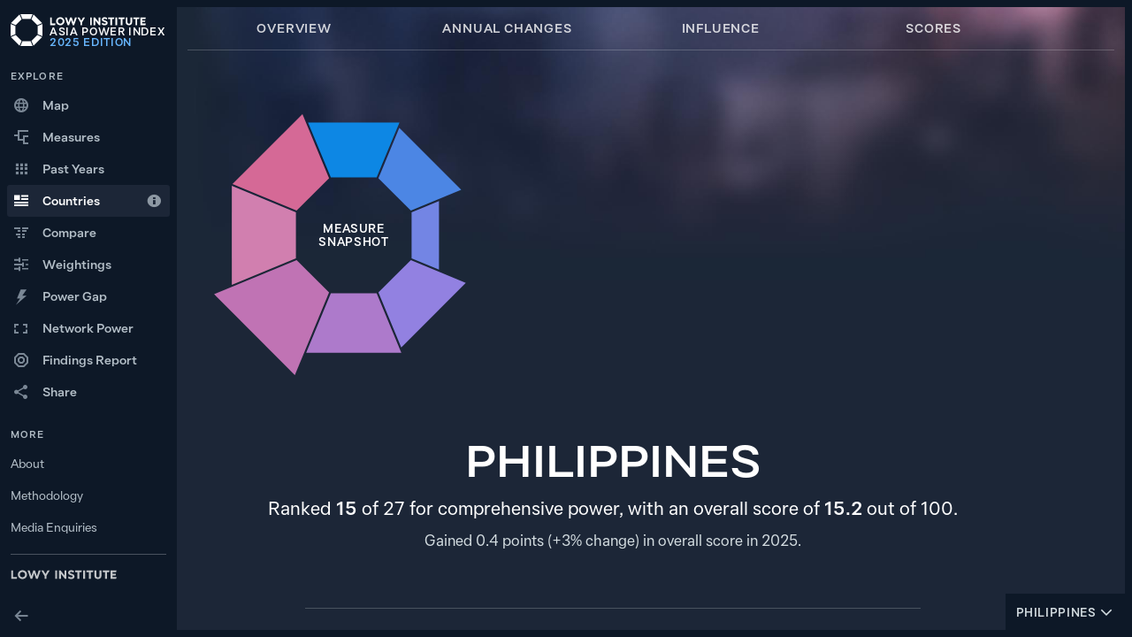

--- FILE ---
content_type: text/html; charset=UTF-8
request_url: https://power.lowyinstitute.org/countries/philippines/
body_size: 17123
content:
<!DOCTYPE html>
<html lang="en">
  <head>
    <meta charset="utf-8" />
    <meta name="viewport" content="width=device-width,initial-scale=1.0" />
    <meta name="theme-color" content="#0d1827" />

    <link rel="manifest" href="/manifest.json" crossorigin="use-credentials" />
    <link rel="icon" type="image/x-icon" href="/favicon.ico" />
    <link rel="apple-touch-icon" sizes="180x180" href="/apple-touch-icon.png" />
    <link rel="icon" type="image/png" sizes="32x32" href="/favicon-32x32.png" />
    <link rel="icon" type="image/png" sizes="16x16" href="/favicon-16x16.png" />

    <link
      rel="preload"
      as="font"
      type="font/woff2"
      href="/fonts/icons.v3.woff2"
      crossorigin="anonymous"
    />
    <link
      rel="preload"
      as="font"
      type="font/woff2"
      href="https://interactives.lowyinstitute.org/assets/fonts/isomer/LowyText-Regular.woff2"
      crossorigin
    />
    <link
      rel="preload"
      as="font"
      type="font/woff2"
      href="https://interactives.lowyinstitute.org/assets/fonts/isomer/LowyText-Bold.woff2"
      crossorigin
    />

    
		<link href="../../_app/immutable/assets/0.2c4129e5.css" rel="stylesheet">
		<link href="../../_app/immutable/assets/Authorise.fb6e0d76.css" rel="stylesheet">
		<link rel="modulepreload" href="../../_app/immutable/entry/start.d74e876b.js">
		<link rel="modulepreload" href="../../_app/immutable/chunks/scheduler.a030f7fc.js">
		<link rel="modulepreload" href="../../_app/immutable/chunks/singletons.281899c9.js">
		<link rel="modulepreload" href="../../_app/immutable/entry/app.e3a845ca.js">
		<link rel="modulepreload" href="../../_app/immutable/chunks/index.8431cd38.js">
		<link rel="modulepreload" href="../../_app/immutable/nodes/0.5d76892e.js">
		<link rel="modulepreload" href="../../_app/immutable/chunks/stores.b6ad0a29.js">
		<link rel="modulepreload" href="../../_app/immutable/chunks/accent.60d749ad.js">
		<link rel="modulepreload" href="../../_app/immutable/chunks/globals.7f7f1b26.js">
		<link rel="modulepreload" href="../../_app/immutable/chunks/index.3e0e79d4.js">
		<link rel="modulepreload" href="../../_app/immutable/chunks/localstorage.76c3414d.js">
		<link rel="modulepreload" href="../../_app/immutable/chunks/edition.4706dd3b.js">
		<link rel="modulepreload" href="../../_app/immutable/chunks/year.d22530c2.js">
		<link rel="modulepreload" href="../../_app/immutable/chunks/modal.3c1315b1.js">
		<link rel="modulepreload" href="../../_app/immutable/chunks/guides.3e5eedf6.js">
		<link rel="modulepreload" href="../../_app/immutable/chunks/Scroll.da2b373f.js">
		<link rel="modulepreload" href="../../_app/immutable/chunks/navigation.652d0337.js">
		<link rel="modulepreload" href="../../_app/immutable/chunks/downloads.29a66adb.js">
		<link rel="modulepreload" href="../../_app/immutable/chunks/enquiries.9d76ed7c.js">
		<link rel="modulepreload" href="../../_app/immutable/chunks/spring.91eb3044.js">
		<link rel="modulepreload" href="../../_app/immutable/chunks/utils.23a110f2.js">
		<link rel="modulepreload" href="../../_app/immutable/chunks/Authorise.e61e615a.js">
		<link rel="modulepreload" href="../../_app/immutable/chunks/navbar.759d56bb.js">
		<link rel="modulepreload" href="../../_app/immutable/nodes/8.5fddee6a.js">
		<link rel="modulepreload" href="../../_app/immutable/chunks/index.c4ca6160.js">
		<link rel="modulepreload" href="../../_app/immutable/chunks/api.cb34d218.js">
		<link rel="modulepreload" href="../../_app/immutable/chunks/load-json.8416b5e5.js">
		<link rel="modulepreload" href="../../_app/immutable/chunks/format.89f2a283.js">
		<link rel="modulepreload" href="../../_app/immutable/chunks/Meta.5ebd53fd.js">
		<link rel="modulepreload" href="../../_app/immutable/chunks/PageMenu.8d29fe78.js">
		<link rel="modulepreload" href="../../_app/immutable/chunks/spread.84d39b6c.js">
		<link rel="modulepreload" href="../../_app/immutable/chunks/ScoreDetail.68280a55.js">
		<link rel="modulepreload" href="../../_app/immutable/chunks/MeasureIcon.81cb532c.js">
		<link rel="modulepreload" href="../../_app/immutable/chunks/tweened.63bd9ab3.js">
		<link rel="modulepreload" href="../../_app/immutable/chunks/measures.8b8e1063.js">
		<link rel="modulepreload" href="../../_app/immutable/chunks/countries.83423fb6.js">
		<link rel="modulepreload" href="../../_app/immutable/chunks/measure.0d32469f.js">
		<link rel="modulepreload" href="../../_app/immutable/chunks/polygon.9c3f94f5.js">
		<link rel="modulepreload" href="../../_app/immutable/chunks/ratio.4127dc0f.js">
		<link rel="modulepreload" href="../../_app/immutable/chunks/device.15ac12a3.js">
		<link rel="modulepreload" href="../../_app/immutable/chunks/CountrySelector.9b9e62f4.js">
		<link rel="modulepreload" href="../../_app/immutable/chunks/sort.885f67fd.js">
		<link rel="modulepreload" href="../../_app/immutable/chunks/index.11fb9510.js">
		<link rel="modulepreload" href="../../_app/immutable/chunks/influence.c47c967b.js"><title>Philippines - Lowy Institute Asia Power Index</title><!-- HEAD_svelte-1mrd0id_START --><meta name="title" content="Philippines - Lowy Institute Asia Power Index"><meta name="og:title" property="og:title" content="Philippines - Lowy Institute Asia Power Index"><meta name="copyright" content="Lowy Institute 2025"><meta name="author" content="Lowy Institute"><meta name="og:site_name" content="Lowy Institute Asia Power Index 2025"><meta name="twitter:title" content="Philippines - Lowy Institute Asia Power Index"><meta name="twitter:site" content="@LowyInstitute"><meta name="og:image" property="og:image" content="https://power.lowyinstitute.org/img/lowy-institute-asia-power-index-cover.jpg"> <meta name="twitter:image" content="https://power.lowyinstitute.org/img/lowy-institute-asia-power-index-cover.jpg"> <meta name="twitter:card" content="summary_large_image"><meta name="description" content="See how the Philippines ranks in Asia across eight measures of power in the Lowy Institute Asia Power Index"> <meta name="og:description" property="og:description" content="See how the Philippines ranks in Asia across eight measures of power in the @LowyInstitute Asia Power Index"> <meta name="twitter:description" content="See how the Philippines ranks in Asia across eight measures of power in the @LowyInstitute #AsiaPowerIndex"><link rel="canonical" href="https://power.lowyinstitute.org/countries/philippines/"><!-- HEAD_svelte-1mrd0id_END --><!-- HEAD_svelte-1rsynpj_START --><script async src="https://www.googletagmanager.com/gtag/js?id=G-5ERRS6Y7FW"></script><!-- HEAD_svelte-1rsynpj_END -->
  </head>

  <body>
    <div id="app">  <div id="content" class="hl-m0 no-js"> <nav id="navbar"> <div id="navbar-brand" class="navbar-item"><a href="/" class="navbar-link" rel="prefetch" tabindex="-1"><span class="navbar-link-icon icon icon-power"></span> <span class="navbar-link-text"><img class="navbar-link-logo" alt="Lowy Institute" src="/img/lowy-institute-horizontal.svg" height="10"> <br>
        Asia Power Index
        <br> <span class="clr-hl color-m0">2025 Edition</span></span></a></div> <div class="navbar-menu"><div class="navbar-menu-content"> <div class="scroll flex-fill flex-col"><div class="navbar-set"><ul class="navbar-group list-bare"><li class="navbar-item"><h4 class="navbar-item-header"><span class="navbar-link-text txt-micro">Explore </span></h4> </li> <li class="navbar-item navbar-item-strong"> <a href="/" rel="prefetch" class="navbar-link relative"><span class="navbar-link-icon icon icon-map"></span> <span class="navbar-link-text">Map </span> <button class="navbar-link-help" aria-label="Show help" data-svelte-h="svelte-1ltztli"><span class="icon icon-info"></span> </button> </a> </li><li class="navbar-item navbar-item-strong"> <a href="/explore/" rel="prefetch" class="navbar-link relative"><span class="navbar-link-icon icon icon-explore"></span> <span class="navbar-link-text">Measures </span> <button class="navbar-link-help" aria-label="Show help" data-svelte-h="svelte-1ltztli"><span class="icon icon-info"></span> </button> </a> </li><li class="navbar-item navbar-item-strong"> <a href="/data/power/" rel="prefetch" class="navbar-link relative"><span class="navbar-link-icon icon icon-matrix"></span> <span class="navbar-link-text">Past Years </span> <button class="navbar-link-help" aria-label="Show help" data-svelte-h="svelte-1ltztli"><span class="icon icon-info"></span> </button> </a> </li><li class="navbar-item navbar-item-strong"> <a href="/countries/" rel="prefetch" class="navbar-link relative active"><span class="navbar-link-icon icon icon-countries"></span> <span class="navbar-link-text">Countries </span> <button class="navbar-link-help" aria-label="Show help" data-svelte-h="svelte-1ltztli"><span class="icon icon-info"></span> </button> </a> </li><li class="navbar-item navbar-item-strong"> <a href="/compare/" rel="prefetch" class="navbar-link relative"><span class="navbar-link-icon icon icon-compare"></span> <span class="navbar-link-text">Compare </span> <button class="navbar-link-help" aria-label="Show help" data-svelte-h="svelte-1ltztli"><span class="icon icon-info"></span> </button> </a> </li><li class="navbar-item navbar-item-strong"> <a href="/weightings/" rel="prefetch" class="navbar-link relative"><span class="navbar-link-icon icon icon-weightings"></span> <span class="navbar-link-text">Weightings </span> <button class="navbar-link-help" aria-label="Show help" data-svelte-h="svelte-1ltztli"><span class="icon icon-info"></span> </button> </a> </li><li class="navbar-item navbar-item-strong"> <a href="/power-gap/" rel="prefetch" class="navbar-link relative"><span class="navbar-link-icon icon icon-powergap"></span> <span class="navbar-link-text">Power Gap </span> <button class="navbar-link-help" aria-label="Show help" data-svelte-h="svelte-1ltztli"><span class="icon icon-info"></span> </button> </a> </li><li class="navbar-item navbar-item-strong"> <a href="/network-power/" rel="prefetch" class="navbar-link relative"><span class="navbar-link-icon icon icon-expand"></span> <span class="navbar-link-text">Network Power </span> <button class="navbar-link-help" aria-label="Show help" data-svelte-h="svelte-1ltztli"><span class="icon icon-info"></span> </button> </a> </li><li class="navbar-item navbar-item-strong"> <a href="/report/" rel="prefetch" class="navbar-link relative"><span class="navbar-link-icon icon icon-methodology"></span> <span class="navbar-link-text">Findings Report </span> <button class="navbar-link-help" aria-label="Show help" data-svelte-h="svelte-1ltztli"><span class="icon icon-info"></span> </button> </a> </li><li class="navbar-item navbar-item-strong"><button id="action-share" class="navbar-link relative"><span class="navbar-link-icon icon icon-share"></span> <span class="navbar-link-text">Share</span> </button>  </li> </ul> </div><div class="navbar-set"><ul class="navbar-group list-bare"><li class="navbar-item"><h4 class="navbar-item-header"><span class="navbar-link-text txt-micro">More </span></h4> </li> <li class="navbar-item "> <a href="/about/" rel="prefetch" class="navbar-link relative"> <span class="navbar-link-text">About </span> <button class="navbar-link-help" aria-label="Show help" data-svelte-h="svelte-1ltztli"><span class="icon icon-info"></span> </button> </a> </li><li class="navbar-item "> <a href="/methodology/" rel="prefetch" class="navbar-link relative"> <span class="navbar-link-text">Methodology </span> <button class="navbar-link-help" aria-label="Show help" data-svelte-h="svelte-1ltztli"><span class="icon icon-info"></span> </button> </a> </li><li class="navbar-item "><button id="action-enquire" class="navbar-link relative"> <span class="navbar-link-text">Media Enquiries</span> </button>  </li> </ul> </div> <a class="navbar-institute-link" href="https://www.lowyinstitute.org" data-svelte-h="svelte-zf6mmz"><img class="navbar-institute-logo" alt="Lowy Institute" src="/img/lowy-institute-horizontal.svg" height="11"></a></div>  </div></div>  <button id="navbar-toggle" class="navbar-link" aria-label="Toggle Menu" data-svelte-h="svelte-1a0pble"><span class="navbar-link-icon"></span></button></nav>         <main id="wrapper" class="page-countries flex-col"> <div id="page-country" class="flex-grow"><nav class="page-menu"><ul class="page-menu-items page-content list-bare flex-row"><li class="page-menu-item"><a href="/countries/philippines/#section-top" class="page-menu-link">Overview</a> </li><li class="page-menu-item"><a href="/countries/philippines/#section-changes" class="page-menu-link">Annual Changes</a> </li><li class="page-menu-item"><a href="/countries/philippines/#section-influence" class="page-menu-link">Influence</a> </li><li class="page-menu-item"><a href="/countries/philippines/#section-scores" class="page-menu-link">Scores</a> </li></ul></nav>  <div class="scroll flex-fill flex-col"><div id="section-top" class="page-masthead page-content txt-sans"><section class="pv-xl ph-lg"> <div class="spider-chart mh-a"><svg class="spider-chart-svg" xmlns="http://www.w3.org/2000/svg" width="100%" height="100%" viewBox="0 0 400 400"><path d="M 148.3 72.5 251.7 72.5 225.9 134.6 174.1 134.6 z" class="fill-m1"></path><path d="M 251.5 78.5 321.5 148.5 264.6 172.1 227.9 135.4 z" class="fill-m2"></path><path d="M 296.4 161.3 296.4 238.7 265.4 225.9 265.4 174.1 z" class="fill-m3"></path><path d="M 326.7 253.7 253.7 326.7 227.9 264.6 264.6 227.9 z" class="fill-m4"></path><path d="M 253.8 332.7 146.2 332.7 174.1 265.4 225.9 265.4 z" class="fill-m6"></path><path d="M 133.4 357.9 42.1 266.6 135.4 227.9 172.1 264.6 z" class="fill-m7"></path><path d="M 62.1 256 62.1 144 134.6 174.1 134.6 225.9 z" class="fill-m5"></path><path d="M 62.9 142 142 62.9 172.1 135.4 135.4 172.1 z" class="fill-m8"></path></svg> <div class="spider-chart-title"> <div><h4>Measure <br>
          Snapshot</h4></div></div></div> <h1>Philippines</h1> <h2 class="fw-400 ta-c txt-sans">Ranked <strong>15</strong>
          of 27 for comprehensive power, with an overall score
          of
          <strong>15.2</strong>
          out of 100.</h2> <p class="clr-lt ta-c txt-md mh-a"><!-- HTML_TAG_START --> Gained 0.4 points (+3% change) in overall score in 2025.<!-- HTML_TAG_END --></p></section></div> <div class="page-content txt-sans"><div class="container"><hr> <section class="txt-page"><h2 class="sr-only" data-svelte-h="svelte-68h0id">Analysis</h2> <!-- HTML_TAG_START --><p>The Philippines is a middle power in Asia.</p>
<p>The Philippines&#39; score rose slightly by 0.4 points in 2025.</p>
<p>The Philippines&#39; strongest measure is <a href="/data/defence-networks/">defence networks</a>, where it places ninth, reflecting the extent of its bilateral military cooperation with treaty ally the United States, as well as cooperation with other security partners such as Japan. The Philippines has continued to increase its <a href="/data/military-capability/">military capability</a> score, which rose by one place to 16th.</p>
<p>The Philippines ranks lowest in <a href="/data/resilience/">resilience</a>, in part a result of internal conflict legacies, ranking 21st for this measure in 2025.</p>
<p>The Philippines exerts slightly more influence in the region than expected given its available resources, as indicated by the country&#39;s positive <a href="https://power.lowyinstitute.org/power-gap/"><a href="/power-gap/">Power Gap</a></a> score. Despite this, the gap narrowed over the past year.</p>
<!-- HTML_TAG_END --> <p data-svelte-h="svelte-1pbyjyd">Read more analysis in the <a href="/report/">Key Findings report</a>. Explore further results in the
            <a href="#section-scores">Scores</a> section.</p></section> <hr id="section-changes"> <figure class="measure-trends measure-trends-type-trend"><h3 class="ta-c tt-upper clr-lt" data-svelte-h="svelte-10w1uvh">Annual changes</h3> <h4 class="btn-tabs flex-center"><button class="btn btn-bare ta-c tt-upper clr-lt flex-grow"><!-- HTML_TAG_START -->Ranking<br/>changes<!-- HTML_TAG_END --> </button><button class="btn btn-bare ta-c tt-upper clr-lt flex-grow active"><!-- HTML_TAG_START -->Score<br/>changes<!-- HTML_TAG_END --> </button><button class="btn btn-bare ta-c tt-upper clr-lt flex-grow"><!-- HTML_TAG_START -->Competitive<br/>advantage<!-- HTML_TAG_END --> </button></h4> <div class="measure-trends-figure pv-xl mv-xl mh-nxl" style="height: 200px"> <div class="scroll flex-fill flex-col"><div class="measure-trends-chart-wrap"><div class="line-basis" style="top: 133.3px"></div> <div style="height: 200px" class="flex-row measure-trends-chart" aria-labelledby="measure-trends-title" aria-describedby="measure-trends-caption"><a class="measure-link" href="/countries/philippines/#score-tree-2" data-tooltip="Philippines’ score for military capability is up 2.2 points." data-target="#label-measure-2" data-position="top"><svg width="100%" height="100%" class="of-visible"><svg x="50%" y="133.8"><g id="label-measure-2"><rect x="-13" y="-133.3" width="26" height="133.3" class="measure-score positive"></rect><text class="label-trend" y="1.1em">+2.2</text><text class="label-measure" y="3em"><tspan x="0" dy="0em">Military</tspan><tspan x="0" dy="1em">capability</tspan></text></g></svg></svg> </a><a class="measure-link" href="/countries/philippines/#score-tree-3" data-tooltip="Philippines’ score for resilience is up 1.8 points." data-target="#label-measure-3" data-position="top"><svg width="100%" height="100%" class="of-visible"><svg x="50%" y="133.8"><g id="label-measure-3"><rect x="-13" y="-110.7" width="26" height="110.7" class="measure-score positive"></rect><text class="label-trend" y="1.1em">+1.8</text><text class="label-measure" y="3em"><tspan x="0" dy="0em">Resilience</tspan></text></g></svg></svg> </a><a class="measure-link" href="/countries/philippines/#score-tree-8" data-tooltip="Philippines’ score for cultural influence is up 0.8 points." data-target="#label-measure-8" data-position="top"><svg width="100%" height="100%" class="of-visible"><svg x="50%" y="133.8"><g id="label-measure-8"><rect x="-13" y="-47.6" width="26" height="47.6" class="measure-score positive"></rect><text class="label-trend" y="1.1em">+0.8</text><text class="label-measure" y="3em"><tspan x="0" dy="0em">Cultural</tspan><tspan x="0" dy="1em">influence</tspan></text></g></svg></svg> </a><a class="measure-link" href="/countries/philippines/#score-tree-6" data-tooltip="Philippines’ score for economic relationships is unchanged." data-target="#label-measure-6" data-position="top"><svg width="100%" height="100%" class="of-visible"><svg x="50%" y="133.8"><g id="label-measure-6"><rect x="-13" y="0" width="26" height="0.0" class="measure-score  negative"></rect><text class="label-trend clr-mt" y="-0.4em">—</text><text class="label-measure" y="-3.4em"><tspan x="0" dy="0em">Economic</tspan><tspan x="0" dy="1em">relationships</tspan></text></g></svg></svg> </a><a class="measure-link" href="/countries/philippines/#score-tree-1" data-tooltip="Philippines’ score for economic capability is down 0.2 points." data-target="#label-measure-1" data-position="top"><svg width="100%" height="100%" class="of-visible"><svg x="50%" y="133.8"><g id="label-measure-1"><rect x="-13" y="0" width="26" height="0.0" class="measure-score  negative"></rect><text class="label-trend" y="-0.4em">—</text><text class="label-measure" y="-3.4em"><tspan x="0" dy="0em">Economic</tspan><tspan x="0" dy="1em">capability</tspan></text></g></svg></svg> </a><a class="measure-link" href="/countries/philippines/#score-tree-5" data-tooltip="Philippines’ score for diplomatic influence is down 0.3 points." data-target="#label-measure-5" data-position="top"><svg width="100%" height="100%" class="of-visible"><svg x="50%" y="133.8"><g id="label-measure-5"><rect x="-13" y="0" width="26" height="0.0" class="measure-score  negative"></rect><text class="label-trend" y="-0.4em">—</text><text class="label-measure" y="-3.4em"><tspan x="0" dy="0em">Diplomatic</tspan><tspan x="0" dy="1em">influence</tspan></text></g></svg></svg> </a><a class="measure-link" href="/countries/philippines/#score-tree-4" data-tooltip="Philippines’ score for future resources is down 0.4 points." data-target="#label-measure-4" data-position="top"><svg width="100%" height="100%" class="of-visible"><svg x="50%" y="133.8"><g id="label-measure-4"><rect x="-13" y="0" width="26" height="0.0" class="measure-score  negative"></rect><text class="label-trend" y="-0.4em">—</text><text class="label-measure" y="-3.4em"><tspan x="0" dy="0em">Future</tspan><tspan x="0" dy="1em">resources</tspan></text></g></svg></svg> </a><a class="measure-link" href="/countries/philippines/#score-tree-7" data-tooltip="Philippines’ score for defence networks is down 0.7 points." data-target="#label-measure-7" data-position="top"><svg width="100%" height="100%" class="of-visible"><svg x="50%" y="133.8"><g id="label-measure-7"><rect x="-13" y="0" width="26" height="44.1" class="measure-score  negative"></rect><text class="label-trend" y="-0.4em">−0.7</text><text class="label-measure" y="-3.4em"><tspan x="0" dy="0em">Defence</tspan><tspan x="0" dy="1em">networks</tspan></text></g></svg></svg> </a></div></div></div>  </div> <figcaption id="measure-trends-caption" class="lh-lg clr-lt ta-c">In 2025, the Philippines had the greatest gains in military capability (+2.2). It lost the most points in defence networks (−0.7). Elsewhere, it improved in resilience (+1.8) and cultural influence (+0.8). The scores for economic relationships, economic capability, diplomatic influence and future resources were unchanged this year.</figcaption></figure> <hr id="section-influence"> <figure class="pv-lg country-influence"><div class="figure-title"><h3 id="country-influence-title" class="ta-c tt-upper clr-lt" data-svelte-h="svelte-1n9hzkv">Bilateral Influence</h3> <div class="clr-lt txt-lg ta-c mh-a mv-sm"> <div class="selector  "><button class="selector-toggle mv-nmd pv-md selected"><span class="vam relative">Trade</span> <span class="icon icon-down vam icon-sm"></span></button> </div></div> <p class="country-influence-technical mh-a txt-sm clr-mt ta-c">Bilateral trade, current dollars (2024)</p></div> <div class="country-influence-figure-inner flex-row flex-swap-xs"><div class="country-influence-chart ph-xl ta-c"><div class="country-influence-title-block pv-md"><h4 class="ph-xl mh-xl"><!-- HTML_TAG_START -->Countries that influence the&nbsp;Philippines<!-- HTML_TAG_END --></h4> <p class="country-influence-subtitle clr-lt"><!-- HTML_TAG_START -->Globally, which countries does the Philippines do most of its trade&nbsp;with?<!-- HTML_TAG_END --> </p></div> <div class="country-influence-bars"><div class="country-influence-bar flex-col pv-md" data-tooltip="24.3% of the Philippines’ total trade is with China ($ 55.7 Bn)." data-tooltip-head="China – Philippines"><h4 class="score-bar-title flex-row flex-sb txt-micro mv-sm clr-mt ta-r"><strong>China</strong> <strong>24.3% </strong></h4> <div class="score-bar flex-grow"><span class="score-bar-fill bg-m0" style="transform: translate3d(-75.66%, 0, 0)"></span></div> </div><div class="country-influence-bar flex-col pv-md" data-tooltip="9.2% of the Philippines’ total trade is with the United States ($ 21.0 Bn)." data-tooltip-head="United States – Philippines"><h4 class="score-bar-title flex-row flex-sb txt-micro mv-sm clr-mt ta-r"><strong>United States</strong> <strong>9.2% </strong></h4> <div class="score-bar flex-grow"><span class="score-bar-fill bg-m0" style="transform: translate3d(-90.83%, 0, 0)"></span></div> </div><div class="country-influence-bar flex-col pv-md" data-tooltip="9.1% of the Philippines’ total trade is with Japan ($ 20.9 Bn)." data-tooltip-head="Japan – Philippines"><h4 class="score-bar-title flex-row flex-sb txt-micro mv-sm clr-mt ta-r"><strong>Japan</strong> <strong>9.1% </strong></h4> <div class="score-bar flex-grow"><span class="score-bar-fill bg-m0" style="transform: translate3d(-90.85%, 0, 0)"></span></div> </div><div class="country-influence-bar flex-col pv-md" data-tooltip="7.0% of the Philippines’ total trade is with the European Union ($ 16.0 Bn)." data-tooltip-head="European Union – Philippines"><h4 class="score-bar-title flex-row flex-sb txt-micro mv-sm clr-mt ta-r"><strong>European Union</strong> <strong>7.0% </strong></h4> <div class="score-bar flex-grow"><span class="score-bar-fill bg-m0" style="transform: translate3d(-93.01%, 0, 0)"></span></div> </div><div class="country-influence-bar flex-col pv-md" data-tooltip="5.9% of the Philippines’ total trade is with South Korea ($ 13.6 Bn)." data-tooltip-head="South Korea – Philippines"><h4 class="score-bar-title flex-row flex-sb txt-micro mv-sm clr-mt ta-r"><strong>South Korea</strong> <strong>5.9% </strong></h4> <div class="score-bar flex-grow"><span class="score-bar-fill bg-m0" style="transform: translate3d(-94.06%, 0, 0)"></span></div> </div></div> </div><div class="country-influence-chart ph-xl ta-c"><div class="country-influence-title-block pv-md"><h4 class="ph-xl mh-xl"><!-- HTML_TAG_START -->Countries influenced by the&nbsp;Philippines<!-- HTML_TAG_END --></h4> <p class="country-influence-subtitle clr-lt"><!-- HTML_TAG_START -->Which countries in the region rely most on trade with the&nbsp;Philippines?<!-- HTML_TAG_END --> </p></div> <div class="country-influence-bars"><div class="country-influence-bar flex-col pv-md" data-tooltip="2.4% of Indonesia’s total trade is with the Philippines ($ 12.0 Bn)." data-tooltip-head="Philippines – Indonesia"><h4 class="score-bar-title flex-row flex-sb txt-micro mv-sm clr-mt ta-r"><strong>Indonesia</strong> <strong>2.4% </strong></h4> <div class="score-bar flex-grow"><span class="score-bar-fill bg-m0" style="transform: translate3d(-97.57%, 0, 0)"></span></div> </div><div class="country-influence-bar flex-col pv-md" data-tooltip="1.9% of Papua New Guinea’s total trade is with the Philippines ($ 339 M)." data-tooltip-head="Philippines – Papua New Guinea"><h4 class="score-bar-title flex-row flex-sb txt-micro mv-sm clr-mt ta-r"><strong>Papua New Guinea</strong> <strong>1.9% </strong></h4> <div class="score-bar flex-grow"><span class="score-bar-fill bg-m0" style="transform: translate3d(-98.14%, 0, 0)"></span></div> </div><div class="country-influence-bar flex-col pv-md" data-tooltip="1.8% of Thailand’s total trade is with the Philippines ($ 11.0 Bn)." data-tooltip-head="Philippines – Thailand"><h4 class="score-bar-title flex-row flex-sb txt-micro mv-sm clr-mt ta-r"><strong>Thailand</strong> <strong>1.8% </strong></h4> <div class="score-bar flex-grow"><span class="score-bar-fill bg-m0" style="transform: translate3d(-98.19%, 0, 0)"></span></div> </div><div class="country-influence-bar flex-col pv-md" data-tooltip="1.7% of Brunei’s total trade is with the Philippines ($ 294 M)." data-tooltip-head="Philippines – Brunei"><h4 class="score-bar-title flex-row flex-sb txt-micro mv-sm clr-mt ta-r"><strong>Brunei</strong> <strong>1.7% </strong></h4> <div class="score-bar flex-grow"><span class="score-bar-fill bg-m0" style="transform: translate3d(-98.29%, 0, 0)"></span></div> </div><div class="country-influence-bar flex-col pv-md" data-tooltip="1.5% of Singapore’s total trade is with the Philippines ($ 14.4 Bn)." data-tooltip-head="Philippines – Singapore"><h4 class="score-bar-title flex-row flex-sb txt-micro mv-sm clr-mt ta-r"><strong>Singapore</strong> <strong>1.5% </strong></h4> <div class="score-bar flex-grow"><span class="score-bar-fill bg-m0" style="transform: translate3d(-98.51%, 0, 0)"></span></div> </div></div> </div></div> <div class="flex-row flex-center"><a href="/network-power/trade/philippines/" class="country-influence-card flex-row txt-micro bg-dk-4"><span class="label m-lg">View the Philippines’ regional influence on the
        Network Power map</span> <span class="icon icon-arrow-right m-lg"></span></a></div></figure></div></div> <section id="section-scores"><div class="page-content"><div class="container txt-page"><hr> <section class="flex-row mh-nlg pv-lg"><div class="ph-lg flex-grow"></div> <div class="ph-lg flex-grow"></div></section> <h2 class="pv-xl" data-svelte-h="svelte-1nkvf3b">Scores</h2></div></div> <div id="score-tree-0" class="score-tree score-tree-single lvl-0 page-content collapsed" aria-expanded="0"><div class="container"><div class="score-tree-item mv-no">  <div class="flex-swap pv-xl"><div class="flex-row mv-a"><span class="measure-icon icon icon-power color-m0 mv-a"></span> <div class="measure-details"><h4 class="measure-title flex-center flex-col">Comprehensive power</h4> <p class="clr-lt">A country’s weighted average across eight measures of power</p></div></div>  <div class="score-detail clr-lt flex-col"><div class="score-detail-info flex-row flex-sb"><div class="flex-row txt-ellipsis"><span class="score-detail-rank"><!-- HTML_TAG_START -->15<span class='txt-crdn'>th</span><!-- HTML_TAG_END --></span> </div> <div class="flex-row txt-ellipsis"><span class="score-detail-trend clr-mt"><!-- HTML_TAG_START --><span
    class="icon icon-trend-up"
    data-tooltip="This score has gained 0.4 points since last year"></span><!-- HTML_TAG_END --></span> <span class="score-detail-score">0.0</span></div></div> <div class="score-bar"><span class="score-bar-fill bg-m0" style="transform: translate3d(-84.81%, 0, 0)"></span></div> </div> </div></div></div></div> <div id="score-tree-header" class="page-content bg-dk-2 pv-xl"><div class="container flex-row clr-lt txt-micro fw-700"><div class="score-tree-header-measure hidden-xs hidden-sm" data-svelte-h="svelte-aucj98">Measure</div> <div class="score-tree-header-details flex-row" data-svelte-h="svelte-1bthofd"><div class="score-tree-header-rank">Rank</div> <div class="score-tree-header-change">Change</div> <div class="score-tree-header-trend">Trend</div> <div class="score-tree-header-score">Score</div></div> <div class="score-tree-header-toggles flex-col hidden-xs hidden-sm"><button class="score-tree-header-toggle" data-svelte-h="svelte-psm77w"><span class="icon icon-up"></span></button> <button class="score-tree-header-toggle" data-svelte-h="svelte-12ktdmc"><span class="icon icon-down"></span></button></div></div></div> <button id="score-tree-1" class="score-tree score-tree-single lvl-1 page-content collapsed"><div class="container"><div class="score-tree-item mv-no"><span class="score-tree-link lvl-0"></span>  <div class="flex-swap pv-xl"><div class="flex-row mv-a"><span class="measure-icon icon icon-economic-capability color-m1 mv-a"></span> <div class="measure-details"><h4 class="measure-title flex-center flex-col">Economic capability</h4> <p class="clr-lt">Economic size and attributes with the most geopolitical relevance</p></div></div>  <div class="score-detail clr-lt flex-col"><div class="score-detail-info flex-row flex-sb"><div class="flex-row txt-ellipsis"><span class="score-detail-rank"><!-- HTML_TAG_START -->15<span class='txt-crdn'>th</span><!-- HTML_TAG_END --></span> </div> <div class="flex-row txt-ellipsis"><span class="score-detail-trend clr-mt"><!-- HTML_TAG_START -->—<!-- HTML_TAG_END --></span> <span class="score-detail-score">5.4</span></div></div> <div class="score-bar"><span class="score-bar-fill bg-m1" style="transform: translate3d(-94.61%, 0, 0)"></span></div> <a class="txt-micro clr-mt ta-r mv-md" href="/data/economic-capability/"><strong>View all measure scores</strong></a></div> <span class="score-toggle clr-mt icon icon-down" style="margin-block: auto;"></span></div></div></div></button>  <button id="score-tree-2" class="score-tree score-tree-single lvl-1 page-content collapsed"><div class="container"><div class="score-tree-item mv-no"><span class="score-tree-link lvl-0"></span>  <div class="flex-swap pv-xl"><div class="flex-row mv-a"><span class="measure-icon icon icon-military-capability color-m2 mv-a"></span> <div class="measure-details"><h4 class="measure-title flex-center flex-col">Military capability</h4> <p class="clr-lt">Conventional military strength</p></div></div>  <div class="score-detail clr-lt flex-col"><div class="score-detail-info flex-row flex-sb"><div class="flex-row txt-ellipsis"><span class="score-detail-rank"><!-- HTML_TAG_START -->16<span class='txt-crdn'>th</span><!-- HTML_TAG_END --></span> <span class="score-detail-change clr-mt"><!-- HTML_TAG_START -->+1<!-- HTML_TAG_END --></span></div> <div class="flex-row txt-ellipsis"><span class="score-detail-trend clr-mt"><!-- HTML_TAG_START --><span
    class="icon icon-trend-up"
    data-tooltip="This score has gained 2.2 points since last year"></span><!-- HTML_TAG_END --></span> <span class="score-detail-score">10.2</span></div></div> <div class="score-bar"><span class="score-bar-fill bg-m2" style="transform: translate3d(-89.79%, 0, 0)"></span></div> <a class="txt-micro clr-mt ta-r mv-md" href="/data/military-capability/"><strong>View all measure scores</strong></a></div> <span class="score-toggle clr-mt icon icon-down" style="margin-block: auto;"></span></div></div></div></button>  <button id="score-tree-3" class="score-tree score-tree-single lvl-1 page-content collapsed"><div class="container"><div class="score-tree-item mv-no"><span class="score-tree-link lvl-0"></span>  <div class="flex-swap pv-xl"><div class="flex-row mv-a"><span class="measure-icon icon icon-resilience color-m3 mv-a"></span> <div class="measure-details"><h4 class="measure-title flex-center flex-col">Resilience</h4> <p class="clr-lt">Capacity to deter real or potential threats to state stability</p></div></div>  <div class="score-detail clr-lt flex-col"><div class="score-detail-info flex-row flex-sb"><div class="flex-row txt-ellipsis"><span class="score-detail-rank"><!-- HTML_TAG_START -->21<span class='txt-crdn'>st</span><!-- HTML_TAG_END --></span> <span class="score-detail-change clr-mt"><!-- HTML_TAG_START -->−1<!-- HTML_TAG_END --></span></div> <div class="flex-row txt-ellipsis"><span class="score-detail-trend clr-mt"><!-- HTML_TAG_START --><span
    class="icon icon-trend-up"
    data-tooltip="This score has gained 1.8 points since last year"></span><!-- HTML_TAG_END --></span> <span class="score-detail-score">22.0</span></div></div> <div class="score-bar"><span class="score-bar-fill bg-m3" style="transform: translate3d(-78.01%, 0, 0)"></span></div> <a class="txt-micro clr-mt ta-r mv-md" href="/data/resilience/"><strong>View all measure scores</strong></a></div> <span class="score-toggle clr-mt icon icon-down" style="margin-block: auto;"></span></div></div></div></button>  <button id="score-tree-4" class="score-tree score-tree-single lvl-1 page-content collapsed"><div class="container"><div class="score-tree-item mv-no"><span class="score-tree-link lvl-0"></span>  <div class="flex-swap pv-xl"><div class="flex-row mv-a"><span class="measure-icon icon icon-future-resources color-m4 mv-a"></span> <div class="measure-details"><h4 class="measure-title flex-center flex-col">Future resources</h4> <p class="clr-lt">Projected distribution of future economic, military and demographic resources</p></div></div>  <div class="score-detail clr-lt flex-col"><div class="score-detail-info flex-row flex-sb"><div class="flex-row txt-ellipsis"><span class="score-detail-rank"><!-- HTML_TAG_START -->15<span class='txt-crdn'>th</span><!-- HTML_TAG_END --></span> <span class="score-detail-change clr-mt"><!-- HTML_TAG_START -->−2<!-- HTML_TAG_END --></span></div> <div class="flex-row txt-ellipsis"><span class="score-detail-trend clr-mt"><!-- HTML_TAG_START -->—<!-- HTML_TAG_END --></span> <span class="score-detail-score">6.3</span></div></div> <div class="score-bar"><span class="score-bar-fill bg-m4" style="transform: translate3d(-93.66%, 0, 0)"></span></div> <a class="txt-micro clr-mt ta-r mv-md" href="/data/future-resources/"><strong>View all measure scores</strong></a></div> <span class="score-toggle clr-mt icon icon-down" style="margin-block: auto;"></span></div></div></div></button>  <button id="score-tree-6" class="score-tree score-tree-single lvl-1 page-content collapsed"><div class="container"><div class="score-tree-item mv-no"><span class="score-tree-link lvl-0"></span>  <div class="flex-swap pv-xl"><div class="flex-row mv-a"><span class="measure-icon icon icon-economic-relationships color-m6 mv-a"></span> <div class="measure-details"><h4 class="measure-title flex-center flex-col">Economic relationships</h4> <p class="clr-lt">The capacity to exercise influence and leverage through economic interdependencies</p></div></div>  <div class="score-detail clr-lt flex-col"><div class="score-detail-info flex-row flex-sb"><div class="flex-row txt-ellipsis"><span class="score-detail-rank"><!-- HTML_TAG_START -->14<span class='txt-crdn'>th</span><!-- HTML_TAG_END --></span> </div> <div class="flex-row txt-ellipsis"><span class="score-detail-trend clr-mt"><!-- HTML_TAG_START -->—<!-- HTML_TAG_END --></span> <span class="score-detail-score">10.6</span></div></div> <div class="score-bar"><span class="score-bar-fill bg-m6" style="transform: translate3d(-89.36%, 0, 0)"></span></div> <a class="txt-micro clr-mt ta-r mv-md" href="/data/economic-relationships/"><strong>View all measure scores</strong></a></div> <span class="score-toggle clr-mt icon icon-down" style="margin-block: auto;"></span></div></div></div></button>  <button id="score-tree-7" class="score-tree score-tree-single lvl-1 page-content collapsed"><div class="container"><div class="score-tree-item mv-no"><span class="score-tree-link lvl-0"></span>  <div class="flex-swap pv-xl"><div class="flex-row mv-a"><span class="measure-icon icon icon-defence-networks color-m7 mv-a"></span> <div class="measure-details"><h4 class="measure-title flex-center flex-col">Defence networks</h4> <p class="clr-lt">Defence partnerships that act as force multipliers of military capability</p></div></div>  <div class="score-detail clr-lt flex-col"><div class="score-detail-info flex-row flex-sb"><div class="flex-row txt-ellipsis"><span class="score-detail-rank"><!-- HTML_TAG_START -->9<span class='txt-crdn'>th</span><!-- HTML_TAG_END --></span> <span class="score-detail-change clr-mt"><!-- HTML_TAG_START -->+1<!-- HTML_TAG_END --></span></div> <div class="flex-row txt-ellipsis"><span class="score-detail-trend clr-mt"><!-- HTML_TAG_START --><span
    class="icon icon-trend-down"
    data-tooltip="This score has lost 0.7 points since last year"></span><!-- HTML_TAG_END --></span> <span class="score-detail-score">18.2</span></div></div> <div class="score-bar"><span class="score-bar-fill bg-m7" style="transform: translate3d(-81.79%, 0, 0)"></span></div> <a class="txt-micro clr-mt ta-r mv-md" href="/data/defence-networks/"><strong>View all measure scores</strong></a></div> <span class="score-toggle clr-mt icon icon-down" style="margin-block: auto;"></span></div></div></div></button>  <button id="score-tree-5" class="score-tree score-tree-single lvl-1 page-content collapsed"><div class="container"><div class="score-tree-item mv-no"><span class="score-tree-link lvl-0"></span>  <div class="flex-swap pv-xl"><div class="flex-row mv-a"><span class="measure-icon icon icon-diplomatic-influence color-m5 mv-a"></span> <div class="measure-details"><h4 class="measure-title flex-center flex-col">Diplomatic influence</h4> <p class="clr-lt">The extent and standing of a state’s foreign relations</p></div></div>  <div class="score-detail clr-lt flex-col"><div class="score-detail-info flex-row flex-sb"><div class="flex-row txt-ellipsis"><span class="score-detail-rank"><!-- HTML_TAG_START -->13<span class='txt-crdn'>th</span><!-- HTML_TAG_END --></span> </div> <div class="flex-row txt-ellipsis"><span class="score-detail-trend clr-mt"><!-- HTML_TAG_START -->—<!-- HTML_TAG_END --></span> <span class="score-detail-score">48.8</span></div></div> <div class="score-bar"><span class="score-bar-fill bg-m5" style="transform: translate3d(-51.17%, 0, 0)"></span></div> <a class="txt-micro clr-mt ta-r mv-md" href="/data/diplomatic-influence/"><strong>View all measure scores</strong></a></div> <span class="score-toggle clr-mt icon icon-down" style="margin-block: auto;"></span></div></div></div></button>  <button id="score-tree-8" class="score-tree score-tree-single lvl-1 page-content collapsed"><div class="container"><div class="score-tree-item mv-no">  <div class="flex-swap pv-xl"><div class="flex-row mv-a"><span class="measure-icon icon icon-cultural-influence color-m8 mv-a"></span> <div class="measure-details"><h4 class="measure-title flex-center flex-col">Cultural influence</h4> <p class="clr-lt">Ability to shape international public opinion through cultural appeal and interaction</p></div></div>  <div class="score-detail clr-lt flex-col"><div class="score-detail-info flex-row flex-sb"><div class="flex-row txt-ellipsis"><span class="score-detail-rank"><!-- HTML_TAG_START -->13<span class='txt-crdn'>th</span><!-- HTML_TAG_END --></span> <span class="score-detail-change clr-mt"><!-- HTML_TAG_START -->+1<!-- HTML_TAG_END --></span></div> <div class="flex-row txt-ellipsis"><span class="score-detail-trend clr-mt"><!-- HTML_TAG_START --><span
    class="icon icon-trend-up"
    data-tooltip="This score has gained 0.8 points since last year"></span><!-- HTML_TAG_END --></span> <span class="score-detail-score">13.2</span></div></div> <div class="score-bar"><span class="score-bar-fill bg-m8" style="transform: translate3d(-86.75%, 0, 0)"></span></div> <a class="txt-micro clr-mt ta-r mv-md" href="/data/cultural-influence/"><strong>View all measure scores</strong></a></div> <span class="score-toggle clr-mt icon icon-down" style="margin-block: auto;"></span></div></div></div></button>  </section></div>   <div class="country-switch flex-col ta-c p-lg clr-lt"> <div class="country-selector  "><button class="country-selector-toggle mv-nmd pv-md  unselected"><span class="vam relative">Philippines</span> <span class="icon icon-down vam icon-sm"></span></button> </div></div></div></main></div> <div></div>  
			<script type="application/json" data-sveltekit-fetched data-url="/countries/philippines.json">{"status":200,"statusText":"","headers":{},"body":"{\"country\":{\"id\":\"PH\",\"name\":\"Philippines\",\"latitude\":14.5965,\"longitude\":120.962,\"tid\":608,\"xid\":187,\"slug\":\"philippines\",\"href\":\"/countries/philippines/\",\"scores\":[{\"year\":2025,\"score\":15.18575645703326,\"rank\":15,\"m\":0,\"c\":\"PH\",\"trend\":0.4470564570332645,\"pretrend\":0.03033214985265081,\"change\":0,\"value\":0},{\"year\":2025,\"score\":5.385519629915203,\"rank\":15,\"m\":1,\"c\":\"PH\",\"trend\":-0.2387803700847968},{\"year\":2025,\"score\":10.20903174381195,\"rank\":16,\"m\":2,\"c\":\"PH\",\"trend\":2.17873174381195,\"change\":1},{\"year\":2025,\"score\":21.98823546774918,\"rank\":21,\"m\":3,\"c\":\"PH\",\"trend\":1.80863546774918,\"change\":-1},{\"year\":2025,\"score\":6.338699284642793,\"rank\":15,\"m\":4,\"c\":\"PH\",\"trend\":-0.3985007153572067,\"change\":-2},{\"year\":2025,\"score\":48.83021728147082,\"rank\":13,\"m\":5,\"c\":\"PH\",\"trend\":-0.341682718529178},{\"year\":2025,\"score\":10.63930626188847,\"rank\":14,\"m\":6,\"c\":\"PH\",\"trend\":-0.03399373811152628},{\"year\":2025,\"score\":18.20577013787857,\"rank\":9,\"m\":7,\"c\":\"PH\",\"trend\":-0.7206298621214344,\"change\":1},{\"year\":2025,\"score\":13.24521810173605,\"rank\":13,\"m\":8,\"c\":\"PH\",\"trend\":0.778418101736051,\"change\":1},{\"year\":2025,\"score\":3.532816865804597,\"rank\":14,\"m\":9,\"c\":\"PH\",\"trend\":-0.3374831341954025,\"value\":3.533781537635939},{\"year\":2025,\"score\":1.220831891788748,\"rank\":13,\"m\":10,\"c\":\"PH\",\"trend\":0.1165318917887483,\"change\":1,\"value\":0.788624177228857},{\"year\":2025,\"score\":12.40920236638159,\"rank\":16,\"m\":11,\"c\":\"PH\",\"trend\":-0.2588976336184139,\"change\":-1,\"value\":11.34709869863564},{\"year\":2025,\"score\":6.231930159796488,\"rank\":14,\"m\":12,\"c\":\"PH\",\"trend\":-0.3767698402035116,\"value\":5.286476970606641},{\"year\":2025,\"score\":0.7943472286958192,\"rank\":15,\"m\":13,\"c\":\"PH\",\"trend\":0.00774722869581923,\"change\":-1,\"value\":0.7947224493910676},{\"year\":2025,\"score\":17.38687918843278,\"rank\":15,\"m\":14,\"c\":\"PH\",\"trend\":4.554779188432775,\"change\":3,\"value\":16.06398202314602},{\"year\":2025,\"score\":5.77570585138017,\"rank\":17,\"m\":15,\"c\":\"PH\",\"trend\":2.19510585138017,\"change\":1,\"value\":5.285868238124618},{\"year\":2025,\"score\":9.055253003310785,\"rank\":17,\"m\":16,\"c\":\"PH\",\"trend\":1.224253003310785,\"value\":8.690154257470297},{\"year\":2025,\"score\":28.65046746713492,\"rank\":16,\"m\":17,\"c\":\"PH\",\"trend\":4.114367467134919,\"value\":28.65046746713492},{\"year\":2025,\"score\":36.33552903521496,\"rank\":20,\"m\":18,\"c\":\"PH\",\"trend\":5.547129035214962,\"value\":44.51482949985683},{\"year\":2025,\"score\":23.78037528405648,\"rank\":22,\"m\":19,\"c\":\"PH\",\"trend\":4.286675284056482,\"change\":1,\"value\":43.98115701592076},{\"year\":2025,\"score\":40.89663382386303,\"rank\":16,\"m\":20,\"c\":\"PH\",\"trend\":0.6135338238630297,\"value\":55.99659817937626},{\"year\":2025,\"score\":24.63452167257513,\"rank\":13,\"m\":21,\"c\":\"PH\",\"trend\":-0.1125783274248668,\"value\":24.87476724819863},{\"year\":2025,\"score\":0,\"rank\":27,\"m\":22,\"c\":\"PH\",\"value\":0},{\"year\":2025,\"score\":3.22385959364735,\"rank\":15,\"m\":23,\"c\":\"PH\",\"trend\":-0.3002404063526494,\"value\":3.07366958384973},{\"year\":2025,\"score\":2.054303294604445,\"rank\":13,\"m\":24,\"c\":\"PH\",\"trend\":0.03980329460444487,\"value\":2.056105488874874},{\"year\":2025,\"score\":10.95948338707164,\"rank\":17,\"m\":25,\"c\":\"PH\",\"trend\":1.501483387071639,\"value\":12.92696938567763},{\"year\":2025,\"score\":8.656567732291762,\"rank\":7,\"m\":26,\"c\":\"PH\",\"trend\":-3.918932267708238,\"change\":-1,\"value\":8.656567732291762},{\"year\":2025,\"score\":39.07287893739708,\"rank\":12,\"m\":27,\"c\":\"PH\",\"trend\":-0.00002106260291867557,\"value\":47.97178130511463},{\"year\":2025,\"score\":56.76184270128812,\"rank\":14,\"m\":28,\"c\":\"PH\",\"trend\":0.05144270128812423,\"change\":-2,\"value\":40.8383616380034},{\"year\":2025,\"score\":50.65593020572726,\"rank\":12,\"m\":29,\"c\":\"PH\",\"trend\":-1.076669794272739,\"value\":47.3667433925433},{\"year\":2025,\"score\":2.861050451470969,\"rank\":14,\"m\":30,\"c\":\"PH\",\"trend\":-0.1476495485290314,\"value\":2.864547453654716},{\"year\":2025,\"score\":3.094941934942973,\"rank\":13,\"m\":31,\"c\":\"PH\",\"trend\":-0.1238580650570267,\"change\":1,\"value\":2.900474353402766},{\"year\":2025,\"score\":28.51569642214531,\"rank\":13,\"m\":32,\"c\":\"PH\",\"trend\":0.2034964221453102,\"change\":1,\"value\":25.14558486024798},{\"year\":2025,\"score\":23.6818879211567,\"rank\":6,\"m\":33,\"c\":\"PH\",\"trend\":1.285187921156705,\"value\":13.41093472031144},{\"year\":2025,\"score\":21.34803438813584,\"rank\":16,\"m\":34,\"c\":\"PH\",\"trend\":-3.202265611864163,\"change\":-1,\"value\":16.25492018102348},{\"year\":2025,\"score\":0.9690060708077496,\"rank\":15,\"m\":35,\"c\":\"PH\",\"trend\":0.2309060708077496,\"change\":-1,\"value\":0.9690060708077496},{\"year\":2025,\"score\":11.43057796005046,\"rank\":13,\"m\":36,\"c\":\"PH\",\"trend\":0.5796779600504607,\"value\":10.70262068979021},{\"year\":2025,\"score\":0.8020363473573159,\"rank\":17,\"m\":37,\"c\":\"PH\",\"trend\":-0.5177636526426842,\"value\":0.8284230056889188},{\"year\":2025,\"score\":28.1079200450289,\"rank\":12,\"m\":38,\"c\":\"PH\",\"trend\":2.339620045028902,\"change\":1,\"value\":21.92287861939745},{\"year\":2025,\"score\":3.533781537635939,\"rank\":14,\"m\":39,\"c\":\"PH\",\"trend\":-0.337518462364061,\"value\":1479589954827.546,\"fromYear\":\"2025\"},{\"year\":2025,\"score\":1.127214170692431,\"rank\":13,\"m\":40,\"c\":\"PH\",\"trend\":0.1610141706924315,\"value\":7,\"fromYear\":\"2025\"},{\"year\":2025,\"score\":0,\"rank\":27,\"m\":41,\"c\":\"PH\",\"value\":0,\"fromYear\":\"2024\"},{\"year\":2025,\"score\":0.6046479021346701,\"rank\":8,\"m\":42,\"c\":\"PH\",\"trend\":0.1508479021346701,\"change\":1,\"value\":0.002875,\"fromYear\":\"2024\"},{\"year\":2025,\"score\":2.696976498597193,\"rank\":12,\"m\":43,\"c\":\"PH\",\"trend\":0.1620764985971928,\"value\":106195050244.098,\"fromYear\":\"2024\"},{\"year\":2025,\"score\":0.1026556447965781,\"rank\":13,\"m\":44,\"c\":\"PH\",\"trend\":-0.01044435520342188,\"value\":1002083148.287986,\"fromYear\":\"2022\",\"tooltip\":\"Philippine Guarantee Corp (formerly Philippine Export-Import Credit Agency) 2024\"},{\"year\":2025,\"score\":0.2559729423031238,\"rank\":12,\"m\":45,\"c\":\"PH\",\"trend\":-0.00002705769687622039,\"change\":-1,\"value\":8870000000,\"fromYear\":\"2025\",\"tooltip\":\"Maharlika Investment Corporation\"},{\"year\":2025,\"score\":77.02692854547894,\"rank\":8,\"m\":46,\"c\":\"PH\",\"trend\":-1.074071454521061,\"change\":2,\"value\":77.02692854547894,\"fromYear\":\"2024\"},{\"year\":2025,\"score\":6.464660457972118,\"rank\":15,\"m\":47,\"c\":\"PH\",\"trend\":0.05026045797211864,\"value\":9555.79,\"fromYear\":\"2025\"},{\"year\":2025,\"score\":0.2546450532939741,\"rank\":17,\"m\":48,\"c\":\"PH\",\"trend\":-0.06835494670602588,\"value\":18632.38315119777,\"fromYear\":\"2018\"},{\"year\":2025,\"score\":6.183683534805529,\"rank\":16,\"m\":49,\"c\":\"PH\",\"trend\":-0.3520164651944713,\"value\":0.0032222,\"fromYear\":\"2018\"},{\"year\":2025,\"score\":0,\"rank\":27,\"m\":50,\"c\":\"PH\",\"value\":0,\"fromYear\":\"1990-2025\"},{\"year\":2025,\"score\":0,\"rank\":27,\"m\":51,\"c\":\"PH\",\"value\":0,\"fromYear\":\"2024\"},{\"year\":2025,\"score\":0,\"rank\":27,\"m\":52,\"c\":\"PH\",\"value\":0,\"fromYear\":\"2019-2023\"},{\"year\":2025,\"score\":0.8468719975345793,\"rank\":14,\"m\":53,\"c\":\"PH\",\"trend\":-0.1256280024654207,\"value\":23359,\"fromYear\":\"2022\"},{\"year\":2025,\"score\":2.395778419331226,\"rank\":14,\"m\":54,\"c\":\"PH\",\"trend\":0.1272784193312262,\"value\":85100394081,\"fromYear\":\"2024\"},{\"year\":2025,\"score\":4.217832497394769,\"rank\":14,\"m\":55,\"c\":\"PH\",\"trend\":0.02363249739476903,\"value\":143726997866,\"fromYear\":\"2024\"},{\"year\":2025,\"score\":1.094815922387797,\"rank\":12,\"m\":56,\"c\":\"PH\",\"trend\":0.3972159223877969,\"change\":1,\"value\":7153329971.253871,\"fromYear\":\"2022-24\"},{\"year\":2025,\"score\":6.120055694526952,\"rank\":11,\"m\":57,\"c\":\"PH\",\"trend\":0.09325569452695248,\"change\":1,\"value\":32995459963.34672,\"fromYear\":\"2022-24\"},{\"year\":2025,\"score\":1.654085630520455,\"rank\":13,\"m\":58,\"c\":\"PH\",\"trend\":-0.2339143694795451,\"change\":-1,\"value\":5625823,\"fromYear\":\"2025\"},{\"year\":2025,\"score\":23.55371900826446,\"rank\":13,\"m\":59,\"c\":\"PH\",\"trend\":-4.224080991735537,\"change\":-1,\"value\":58,\"fromYear\":\"2025\"},{\"year\":2025,\"score\":0.6267428122343617,\"rank\":14,\"m\":60,\"c\":\"PH\",\"trend\":0.005142812234361638,\"change\":-1,\"value\":6465434404.869781,\"fromYear\":\"2025\"},{\"year\":2025,\"score\":0.9627020865477735,\"rank\":15,\"m\":61,\"c\":\"PH\",\"trend\":0.009202086547773436,\"change\":1,\"value\":9930778899.787579,\"fromYear\":\"2025\"},{\"year\":2025,\"score\":5.654545160298426,\"rank\":16,\"m\":62,\"c\":\"PH\",\"trend\":0.1521451602984261,\"change\":1,\"value\":176950,\"fromYear\":\"2025\"},{\"year\":2025,\"score\":37.16129032258064,\"rank\":15,\"m\":63,\"c\":\"PH\",\"trend\":14.96629032258064,\"change\":2,\"value\":37.16129032258064,\"fromYear\":\"2024-25\"},{\"year\":2025,\"score\":34,\"rank\":10,\"m\":64,\"c\":\"PH\",\"trend\":4.310400000000001,\"change\":-3,\"value\":34,\"fromYear\":\"2024-25\"},{\"year\":2025,\"score\":39.20884235020361,\"rank\":15,\"m\":65,\"c\":\"PH\",\"trend\":14.92044235020361,\"change\":-1,\"value\":39.20884235020361,\"fromYear\":\"2024-25\"},{\"year\":2025,\"score\":0.418280402788536,\"rank\":23,\"m\":66,\"c\":\"PH\",\"trend\":-0.0003195972114640178,\"change\":-1,\"value\":54,\"fromYear\":\"2025\",\"tooltip\":\"Infantry fighting vehicles: 54\"},{\"year\":2025,\"score\":0.8547008547008548,\"rank\":13,\"m\":67,\"c\":\"PH\",\"trend\":0.2137008547008548,\"change\":2,\"value\":8,\"fromYear\":\"2025\",\"tooltip\":\"Air Force: 8\"},{\"year\":2025,\"score\":1.612903225806452,\"rank\":15,\"m\":68,\"c\":\"PH\",\"trend\":0.00000322580645151227,\"value\":2,\"fromYear\":\"2025\",\"tooltip\":\"Frigates: 2\"},{\"year\":2025,\"score\":0,\"rank\":27,\"m\":69,\"c\":\"PH\",\"value\":0,\"fromYear\":\"2025\"},{\"year\":2025,\"score\":0,\"rank\":27,\"m\":70,\"c\":\"PH\",\"value\":0,\"fromYear\":\"2025\"},{\"year\":2025,\"score\":0.4694835680751174,\"rank\":17,\"m\":71,\"c\":\"PH\",\"trend\":-0.00001643192488259837,\"change\":-1,\"value\":12,\"fromYear\":\"2025\",\"tooltip\":\"Air Force: 12\"},{\"year\":2025,\"score\":1.175213675213675,\"rank\":13,\"m\":72,\"c\":\"PH\",\"trend\":-0.1068863247863248,\"value\":11,\"fromYear\":\"2025\",\"tooltip\":\"Transport: 5; ISR: 6\"},{\"year\":2025,\"score\":37.75636417841231,\"rank\":16,\"m\":73,\"c\":\"PH\",\"trend\":15.96476417841231,\"change\":2,\"value\":37.75636417841231,\"fromYear\":\"2024-25\"},{\"year\":2025,\"score\":0,\"rank\":27,\"m\":74,\"c\":\"PH\",\"value\":0,\"fromYear\":\"2025\"},{\"year\":2025,\"score\":0,\"rank\":27,\"m\":75,\"c\":\"PH\",\"value\":0,\"fromYear\":\"2025\"},{\"year\":2025,\"score\":3.92156862745098,\"rank\":10,\"m\":76,\"c\":\"PH\",\"trend\":-0.00003137254901997011,\"value\":2,\"fromYear\":\"2025\",\"tooltip\":\"Principal amphibious ships: 2\"},{\"year\":2025,\"score\":19.19459962756052,\"rank\":16,\"m\":77,\"c\":\"PH\",\"trend\":2.074299627560521,\"change\":1,\"value\":19.19459962756052,\"fromYear\":\"2024-25\"},{\"year\":2025,\"score\":27.33587273134664,\"rank\":17,\"m\":78,\"c\":\"PH\",\"trend\":6.526072731346641,\"value\":27.33587273134664,\"fromYear\":\"2024-25\"},{\"year\":2025,\"score\":13.33333333333333,\"rank\":17,\"m\":79,\"c\":\"PH\",\"trend\":1.07373333333333,\"value\":13.33333333333333,\"fromYear\":\"2024-25\"},{\"year\":2025,\"score\":31.19567177637511,\"rank\":18,\"m\":80,\"c\":\"PH\",\"trend\":-0.9680282236248878,\"change\":-1,\"value\":31.19567177637511,\"fromYear\":\"2024-25\"},{\"year\":2025,\"score\":26.10526315789473,\"rank\":15,\"m\":81,\"c\":\"PH\",\"trend\":9.196863157894732,\"change\":1,\"value\":26.10526315789473,\"fromYear\":\"2024-25\"},{\"year\":2025,\"score\":56.37254859937333,\"rank\":14,\"m\":82,\"c\":\"PH\",\"trend\":2.689948599373331,\"change\":1,\"value\":58.01886749267578,\"fromYear\":\"2023\"},{\"year\":2025,\"score\":21.68680714332164,\"rank\":22,\"m\":83,\"c\":\"PH\",\"trend\":3.547907143321645,\"value\":23.69668197631836,\"fromYear\":\"2023\"},{\"year\":2025,\"score\":40,\"rank\":21,\"m\":84,\"c\":\"PH\",\"trend\":29.6774,\"change\":-6,\"value\":102,\"fromYear\":\"2024\"},{\"year\":2025,\"score\":15.58441558441558,\"rank\":25,\"m\":85,\"c\":\"PH\",\"trend\":-0.4155844155844157,\"value\":65,\"fromYear\":\"1946-24\"},{\"year\":2025,\"score\":43.24324324324324,\"rank\":26,\"m\":86,\"c\":\"PH\",\"trend\":4.354343243243243,\"value\":21,\"fromYear\":\"1946-24\"},{\"year\":2025,\"score\":63.24324324324324,\"rank\":19,\"m\":87,\"c\":\"PH\",\"trend\":-0.5405567567567573,\"value\":22.1,\"fromYear\":\"2023\"},{\"year\":2025,\"score\":51.28515665828941,\"rank\":18,\"m\":88,\"c\":\"PH\",\"trend\":-0.3335433417105875,\"value\":-34.16308397821726,\"fromYear\":\"2022\"},{\"year\":2025,\"score\":49.58555630032128,\"rank\":20,\"m\":89,\"c\":\"PH\",\"trend\":-1.28684369967872,\"value\":0.5042243606573595,\"fromYear\":\"2022\"},{\"year\":2025,\"score\":23.17415571181574,\"rank\":25,\"m\":90,\"c\":\"PH\",\"trend\":2.757655711815744,\"value\":-10723473401,\"fromYear\":\"2023\"},{\"year\":2025,\"score\":73.87033790121701,\"rank\":20,\"m\":91,\"c\":\"PH\",\"trend\":10.30833790121702,\"value\":-0.02453575271075723,\"fromYear\":\"2023\"},{\"year\":2025,\"score\":0,\"rank\":27,\"m\":92,\"c\":\"PH\",\"value\":0,\"fromYear\":\"2024\"},{\"year\":2025,\"score\":27.00942972608891,\"rank\":15,\"m\":93,\"c\":\"PH\",\"trend\":0.00002972608890772221,\"value\":1210,\"fromYear\":\"2023\"},{\"year\":2025,\"score\":32.28346456692913,\"rank\":18,\"m\":94,\"c\":\"PH\",\"trend\":-0.00003543307086317782,\"value\":53,\"fromYear\":\"2023\"},{\"year\":2025,\"score\":81.07184282889637,\"rank\":15,\"m\":95,\"c\":\"PH\",\"trend\":1.95354282889636,\"value\":0.658854725286968,\"fromYear\":\"2024\"},{\"year\":2025,\"score\":83.62165559559061,\"rank\":14,\"m\":96,\"c\":\"PH\",\"trend\":-0.1917444044093912,\"change\":2,\"value\":0.2433500533139737,\"fromYear\":\"2024\",\"tooltip\":\"Two-way trade with China accounts for the largest share (24%) of Philippines's global trade\"},{\"year\":2025,\"score\":19.72578823591099,\"rank\":7,\"m\":97,\"c\":\"PH\",\"trend\":-0.08661176408901383,\"value\":0.2334813575174143,\"fromYear\":\"2024\"},{\"year\":2025,\"score\":1.81642693913427,\"rank\":15,\"m\":98,\"c\":\"PH\",\"trend\":0.00002693913426954353,\"value\":298170,\"fromYear\":\"2022\"},{\"year\":2025,\"score\":7.956853817749245,\"rank\":9,\"m\":99,\"c\":\"PH\",\"trend\":-0.152146182250755,\"value\":115843670,\"fromYear\":\"2024\"},{\"year\":2025,\"score\":100,\"rank\":1,\"m\":100,\"c\":\"PH\",\"value\":0,\"fromYear\":\"1946-24\"},{\"year\":2025,\"score\":40,\"rank\":23,\"m\":101,\"c\":\"PH\",\"value\":6,\"fromYear\":\"2025\",\"tooltip\":\"Brunei, China, Malaysia, Palau, Taiwan, Vietnam\"},{\"year\":2025,\"score\":0,\"rank\":27,\"m\":102,\"c\":\"PH\",\"value\":0,\"fromYear\":\"2025\"},{\"year\":2025,\"score\":0,\"rank\":27,\"m\":103,\"c\":\"PH\",\"value\":0,\"fromYear\":\"2024\"},{\"year\":2025,\"score\":0,\"rank\":27,\"m\":104,\"c\":\"PH\",\"value\":0,\"fromYear\":\"2025\"},{\"year\":2025,\"score\":0,\"rank\":27,\"m\":105,\"c\":\"PH\",\"value\":0,\"fromYear\":\"2025\"},{\"year\":2025,\"score\":3.533781537635939,\"rank\":14,\"m\":106,\"c\":\"PH\",\"trend\":-0.337518462364061,\"value\":1479589954827.546,\"fromYear\":\"2025\"},{\"year\":2025,\"score\":3.972064967427368,\"rank\":12,\"m\":107,\"c\":\"PH\",\"trend\":-0.5521350325726324,\"change\":-1,\"value\":2452519440431.46,\"fromYear\":\"2035\"},{\"year\":2025,\"score\":1.276878816694455,\"rank\":15,\"m\":108,\"c\":\"PH\",\"trend\":0.2148788166944549,\"value\":1.276878816694455,\"fromYear\":\"2035\"},{\"year\":2025,\"score\":0.9627020865477735,\"rank\":15,\"m\":109,\"c\":\"PH\",\"trend\":0.009202086547773436,\"change\":1,\"value\":9930778899.787579,\"fromYear\":\"2025\"},{\"year\":2025,\"score\":1.335838360283754,\"rank\":14,\"m\":110,\"c\":\"PH\",\"trend\":-0.03446163971624583,\"change\":-1,\"value\":16624121355.2767,\"fromYear\":\"2035\"},{\"year\":2025,\"score\":3.136506181761552,\"rank\":11,\"m\":111,\"c\":\"PH\",\"trend\":0.1468061817615518,\"value\":6693342455.489124,\"fromYear\":\"2025-35\"},{\"year\":2025,\"score\":12.92696938567763,\"rank\":17,\"m\":112,\"c\":\"PH\",\"trend\":0.9607693856776258,\"value\":12.92696938567763,\"fromYear\":\"2035\"},{\"year\":2025,\"score\":7.675073319655572,\"rank\":8,\"m\":113,\"c\":\"PH\",\"trend\":0.122673319655572,\"value\":78407418,\"fromYear\":\"2025\"},{\"year\":2025,\"score\":8.1764912985873,\"rank\":7,\"m\":114,\"c\":\"PH\",\"trend\":-1.159308701412701,\"value\":93018606,\"fromYear\":\"2050\"},{\"year\":2025,\"score\":9.37668238284846,\"rank\":8,\"m\":115,\"c\":\"PH\",\"trend\":-8.05841761715154,\"change\":-4,\"value\":131388083574.084,\"fromYear\":\"2025-50\"},{\"year\":2025,\"score\":82.14285714285714,\"rank\":12,\"m\":116,\"c\":\"PH\",\"trend\":-0.00004285714285856557,\"value\":23,\"fromYear\":\"2024\"},{\"year\":2025,\"score\":32.14285714285715,\"rank\":13,\"m\":117,\"c\":\"PH\",\"trend\":-0.00004285714285146014,\"value\":67,\"fromYear\":\"2024\"},{\"year\":2025,\"score\":29.62962962962963,\"rank\":13,\"m\":118,\"c\":\"PH\",\"trend\":0.00002962962962627103,\"value\":17,\"fromYear\":\"2024\"},{\"year\":2025,\"score\":60,\"rank\":14,\"m\":119,\"c\":\"PH\",\"value\":12,\"fromYear\":\"2025\",\"tooltip\":\"Summits: APEC Economic Leaders' Meeting, ASEAN Defence Ministers Meeting, ASEAN Defence Ministers Meeting Plus, ASEAN Regional Forum, Asia-Pacific Parliamentary Forum, East Asia Summit / Organisations: Asian Development Bank, Asian Infrastructure Investment Bank, Asia-Pacific Economic Cooperation, Association of Southeast Asian Nations, United Nations Economic and Social Commission for Asia and the Pacific / Clubs: Nonaligned Movement\"},{\"year\":2025,\"score\":4.489592884798704,\"rank\":12,\"m\":120,\"c\":\"PH\",\"trend\":-0.1070071152012959,\"change\":-2,\"value\":0.006069929580247847,\"fromYear\":\"2023\",\"tooltip\":\"International Bank for Reconstruction and Development: 0.44%; International Development Association: 0.48%; International Finance Corporation: 0.53%; Multilateral Investment Guarantee Agency: 0.49%; Asian Development Bank: 2.19%; Asian Infrastructure Investment Bank: 1%\"},{\"year\":2025,\"score\":0.8999999999999999,\"rank\":13,\"m\":121,\"c\":\"PH\",\"trend\":-0.0636000000000001,\"value\":0.00198,\"fromYear\":\"2025\"},{\"year\":2025,\"score\":98.95578196178789,\"rank\":13,\"m\":122,\"c\":\"PH\",\"trend\":-0.3182180382121089,\"change\":-6,\"value\":0.8389114922030656,\"fromYear\":\"2024\"},{\"year\":2025,\"score\":30,\"rank\":11,\"m\":123,\"c\":\"PH\",\"change\":3,\"value\":3,\"fromYear\":\"2024\",\"tooltip\":\"Top three voting partner for Papua New Guinea, Singapore, and Timor-Leste\"},{\"year\":2025,\"score\":56.77966101694917,\"rank\":10,\"m\":124,\"c\":\"PH\",\"trend\":-7.020538983050827,\"change\":-1,\"value\":56.77966101694916,\"fromYear\":\"2025\",\"tooltip\":\"President Ferdinand Marcos Jr\"},{\"year\":2025,\"score\":43.11471126208518,\"rank\":12,\"m\":125,\"c\":\"PH\",\"trend\":-15.68628873791482,\"change\":-4,\"value\":43.11471126208518,\"fromYear\":\"2025\",\"tooltip\":\"President Ferdinand Marcos Jr\"},{\"year\":2025,\"score\":46.42105263157895,\"rank\":13,\"m\":126,\"c\":\"PH\",\"trend\":11.74365263157895,\"value\":46.42105263157895,\"fromYear\":\"2024-25\",\"tooltip\":\"President Ferdinand Marcos Jr\"},{\"year\":2025,\"score\":54.25184468368213,\"rank\":12,\"m\":127,\"c\":\"PH\",\"trend\":0.5277446836821298,\"change\":1,\"value\":54.25184468368212,\"fromYear\":\"2024-25\",\"tooltip\":\"President Ferdinand Marcos Jr\"},{\"year\":2025,\"score\":4.45968615773094,\"rank\":14,\"m\":128,\"c\":\"PH\",\"trend\":-0.36201384226906,\"value\":175444407605,\"fromYear\":\"2024\"},{\"year\":2025,\"score\":0,\"rank\":27,\"m\":129,\"c\":\"PH\",\"value\":0,\"fromYear\":\"2024\"},{\"year\":2025,\"score\":1.613239622584439,\"rank\":15,\"m\":130,\"c\":\"PH\",\"trend\":-0.3762603774155613,\"value\":0.005960920405449501,\"fromYear\":\"2024\"},{\"year\":2025,\"score\":5.385264034303484,\"rank\":13,\"m\":131,\"c\":\"PH\",\"trend\":0.7578640343034841,\"value\":0.01764519022376075,\"fromYear\":\"2024\"},{\"year\":2025,\"score\":3.03315410296145,\"rank\":13,\"m\":132,\"c\":\"PH\",\"trend\":0.07305410296144954,\"value\":18437320070.75071,\"fromYear\":\"2015-24\"},{\"year\":2025,\"score\":0,\"rank\":27,\"m\":133,\"c\":\"PH\",\"value\":0,\"fromYear\":\"2015-24\"},{\"year\":2025,\"score\":2.74212983238856,\"rank\":13,\"m\":134,\"c\":\"PH\",\"trend\":0.6878298323885601,\"value\":0.007098809798013193,\"fromYear\":\"2015-24\"},{\"year\":2025,\"score\":8.752752603119344,\"rank\":11,\"m\":135,\"c\":\"PH\",\"trend\":-0.8346473968806567,\"value\":98985940553.93005,\"fromYear\":\"2015-24\"},{\"year\":2025,\"score\":39.28571428571428,\"rank\":13,\"m\":136,\"c\":\"PH\",\"trend\":0.00001428571428618852,\"value\":11,\"fromYear\":\"2024\",\"tooltip\":\"ASEAN-Australia-New Zealand; ASEAN-China; ASEAN-Hong Kong, China; ASEAN-India; ASEAN-Japan; ASEAN-Korea, Republic of; ASEAN Free Trade Area (AFTA); ASEAN Trade in Services Agreement (ATISA); EFTA-Philippines; Japan-Philippines; Regional Comprehensive Economic Partnership (RCEP)\"},{\"year\":2025,\"score\":58.82352941176471,\"rank\":11,\"m\":137,\"c\":\"PH\",\"trend\":0.00002941176470727669,\"value\":10,\"fromYear\":\"2024\",\"tooltip\":\"ASEAN-Australia-New Zealand; ASEAN-China; ASEAN-Hong Kong, China; ASEAN-India; ASEAN-Japan; ASEAN-Korea, Republic of; ASEAN Free Trade Area (AFTA); ASEAN Trade in Services Agreement (ATISA); Japan-Philippines; Regional Comprehensive Economic Partnership (RCEP)\"},{\"year\":2025,\"score\":0.00009628892006340498,\"rank\":14,\"m\":138,\"c\":\"PH\",\"trend\":-0.000003711079936595028,\"change\":1,\"value\":85601.25260511336,\"fromYear\":\"2023\"},{\"year\":2025,\"score\":0.0002198959025356689,\"rank\":12,\"m\":139,\"c\":\"PH\",\"trend\":0.00001989590253566889,\"change\":1,\"value\":85601.25260511336,\"fromYear\":\"2023\"},{\"year\":2025,\"score\":14.28571428571428,\"rank\":5,\"m\":140,\"c\":\"PH\",\"trend\":0.00001428571428441217,\"value\":1,\"fromYear\":\"2025\",\"tooltip\":\"Mutual Defense Treaty between the Republic of the Philippines and the United States of America (1951); Article IV&V (paraphrased): Parties commit to meet the common danger in response to external armed attack on either of the parties in the Pacific area, or on the island territories under their jurisdiction in the Pacific, or on its armed forces, public vessels or aircraft in the Pacific.\"},{\"year\":2025,\"score\":0.3587443946188341,\"rank\":5,\"m\":141,\"c\":\"PH\",\"trend\":-0.0009556053811659582,\"change\":-1,\"value\":200,\"fromYear\":\"2025\",\"tooltip\":\"200 United States Indo-Pacific Command personnel posted to Philippines\"},{\"year\":2025,\"score\":14.22845691382765,\"rank\":5,\"m\":142,\"c\":\"PH\",\"trend\":1.803656913827655,\"value\":71,\"fromYear\":\"2023-24\",\"tooltip\":\"United States 71\"},{\"year\":2025,\"score\":18.51851851851852,\"rank\":6,\"m\":143,\"c\":\"PH\",\"trend\":9.822818518518519,\"value\":10,\"fromYear\":\"1946-24\",\"tooltip\":\"United States (1950-53; 1966-69; 2004; 2022)\"},{\"year\":2025,\"score\":4.909710210119691,\"rank\":6,\"m\":144,\"c\":\"PH\",\"trend\":0.3653102101196906,\"change\":1,\"value\":423490000,\"fromYear\":\"2015-24\"},{\"year\":2025,\"score\":55.97018360352044,\"rank\":2,\"m\":145,\"c\":\"PH\",\"trend\":-15.24721639647956,\"change\":-1,\"value\":9.595640217354752,\"fromYear\":\"2025\",\"tooltip\":\"Allied with the United States\"},{\"year\":2025,\"score\":36.36363636363637,\"rank\":7,\"m\":146,\"c\":\"PH\",\"trend\":-4.852563636363634,\"value\":116,\"fromYear\":\"2024\"},{\"year\":2025,\"score\":0,\"rank\":27,\"m\":147,\"c\":\"PH\",\"value\":0,\"fromYear\":\"2025\"},{\"year\":2025,\"score\":0.8561643835616438,\"rank\":10,\"m\":148,\"c\":\"PH\",\"trend\":-0.00003561643835614525,\"change\":-2,\"value\":100,\"fromYear\":\"2025\",\"tooltip\":\"100 Australian Defence Force personnel posted to Philippines\"},{\"year\":2025,\"score\":42.85714285714285,\"rank\":8,\"m\":149,\"c\":\"PH\",\"trend\":1.809142857142852,\"change\":-1,\"value\":111,\"fromYear\":\"2023-24\",\"tooltip\":\"Australia 49; Bangladesh 9; Brunei 27; Cambodia 16; China 12; India 19; Indonesia 48; Japan 62; Laos 13; Malaysia 43; Mongolia 6; Myanmar 11; Nepal 6; New Zealand 20; Pakistan 4; Papua New Guinea 5; Russia 7; Singapore 33; South Korea 28; Sri Lanka 10; Taiwan 1; Thailand 35; Timor-Leste 10; Vietnam 27\"},{\"year\":2025,\"score\":20.75471698113208,\"rank\":15,\"m\":150,\"c\":\"PH\",\"trend\":-12.31618301886792,\"change\":-2,\"value\":11,\"fromYear\":\"1946-24\",\"tooltip\":\"Australia (1950-53; 1966-69; 2004); Bangladesh (2022); Cambodia (2022); Indonesia (2022); Malaysia (2017); Mongolia (2004); Nepal (2022); New Zealand (1950-53; 1966-69); Pakistan (2022); Russia (2022); South Korea (1950-53; 1966-69; 2004); Sri Lanka (2022); Thailand (1950-53; 1967-69); Vietnam (2022)\"},{\"year\":2025,\"score\":4.397238399398836,\"rank\":10,\"m\":151,\"c\":\"PH\",\"trend\":-0.05856160060116444,\"value\":936260000,\"fromYear\":\"2015-24\"},{\"year\":2025,\"score\":1.615010118012916,\"rank\":12,\"m\":152,\"c\":\"PH\",\"trend\":0.3848101180129162,\"value\":237750000,\"fromYear\":\"2024\",\"tooltip\":\"TIV 237.8M in arms imports\"},{\"year\":2025,\"score\":0,\"rank\":27,\"m\":153,\"c\":\"PH\",\"value\":0,\"fromYear\":\"2019-24\"},{\"year\":2025,\"score\":14.54197598438235,\"rank\":13,\"m\":154,\"c\":\"PH\",\"trend\":1.764075984382352,\"value\":0.02531475209762141,\"fromYear\":\"Mid-2024 to mid-2025\",\"tooltip\":\"Philippines\"},{\"year\":2025,\"score\":2.95818702041878,\"rank\":12,\"m\":155,\"c\":\"PH\",\"trend\":1.30648702041878,\"change\":1,\"value\":227455000,\"fromYear\":\"2024\"},{\"year\":2025,\"score\":0,\"rank\":27,\"m\":156,\"c\":\"PH\",\"value\":0,\"fromYear\":\"2025\"},{\"year\":2025,\"score\":17.02786377708978,\"rank\":11,\"m\":157,\"c\":\"PH\",\"trend\":-0.3772362229102164,\"change\":-1,\"value\":55,\"fromYear\":\"2025\",\"tooltip\":\"Makati\"},{\"year\":2025,\"score\":20.1219512195122,\"rank\":16,\"m\":158,\"c\":\"PH\",\"trend\":-3.048748780487802,\"value\":64,\"fromYear\":\"2025\"},{\"year\":2025,\"score\":10.16949152542373,\"rank\":12,\"m\":159,\"c\":\"PH\",\"trend\":-0.3568084745762707,\"value\":6,\"fromYear\":\"2025\",\"tooltip\":\"Cultural: 3, Natural: 3\"},{\"year\":2025,\"score\":2.856242780636354,\"rank\":12,\"m\":160,\"c\":\"PH\",\"trend\":2.615342780636354,\"change\":4,\"value\":22877,\"fromYear\":\"2024\"},{\"year\":2025,\"score\":0,\"rank\":27,\"m\":161,\"c\":\"PH\",\"trend\":-0.505,\"change\":-13,\"value\":0,\"fromYear\":\"Mid-2024 to mid-2025\",\"tooltip\":\"Philippine News Agency\"},{\"year\":2025,\"score\":0.5677305733645649,\"rank\":20,\"m\":162,\"c\":\"PH\",\"trend\":-3.437069426635436,\"change\":-6,\"value\":0.003305659845907753,\"fromYear\":\"Mid-2024 to mid-2025\",\"tooltip\":\"Philippine Daily Inquirer\"},{\"year\":2025,\"score\":0.4671564579334876,\"rank\":13,\"m\":163,\"c\":\"PH\",\"trend\":-1.512043542066512,\"change\":-1,\"value\":0.003011065577999569,\"fromYear\":\"Mid-2024 to mid-2025\",\"tooltip\":\"ABS-CBN\"},{\"year\":2025,\"score\":0.2509852165101872,\"rank\":18,\"m\":164,\"c\":\"PH\",\"trend\":0.2509852165101872,\"change\":9,\"value\":0.001382492975278216,\"fromYear\":\"Mid-2024 to mid-2025\",\"tooltip\":\"Presidential Broadcasting Service\"},{\"year\":2025,\"score\":21.13315889079194,\"rank\":7,\"m\":165,\"c\":\"PH\",\"trend\":1.897558890791935,\"change\":2,\"value\":0.04624093657570335,\"fromYear\":\"2024\"},{\"year\":2025,\"score\":2.52834390998255,\"rank\":16,\"m\":166,\"c\":\"PH\",\"trend\":-0.09535609001744971,\"change\":-1,\"value\":0.006531057287633831,\"fromYear\":\"2024\"},{\"year\":2025,\"score\":8.030011676815295,\"rank\":14,\"m\":167,\"c\":\"PH\",\"trend\":5.421411676815295,\"change\":-2,\"value\":4690517,\"fromYear\":\"2024\",\"tooltip\":\"Source: ASEANStats\"},{\"year\":2025,\"score\":56.00000000000001,\"rank\":11,\"m\":168,\"c\":\"PH\",\"trend\":7.105427357601002e-15,\"value\":14,\"fromYear\":\"2025\",\"tooltip\":\"The Philippines has direct flight connections with: Australia, Brunei, Cambodia, China, Indonesia, Japan, South Korea, Malaysia, Papua New Guinea, Singapore, Taiwan, Thailand, United States, and Vietnam\"},{\"year\":2025,\"score\":74.32432432432432,\"rank\":9,\"m\":173,\"c\":\"PH\",\"trend\":0.5148243243243229,\"change\":-2,\"value\":57,\"fromYear\":\"2024\"},{\"year\":2025,\"score\":42.70833333333333,\"rank\":16,\"m\":174,\"c\":\"PH\",\"trend\":-1.041666666666671,\"change\":-2,\"value\":41,\"fromYear\":\"2024\"},{\"year\":2025,\"score\":29.82456140350877,\"rank\":8,\"m\":175,\"c\":\"PH\",\"trend\":17.54386140350877,\"change\":5,\"value\":17,\"fromYear\":\"2024\",\"tooltip\":\"Cambodia: 1; India: 1; Indonesia: 2; Japan: 1; South Korea: 2; Malaysia: 1; New Zealand: 2; Papua New Guinea: 1; Singapore: 2; Thailand: 1; Timor-Leste: 1; United States: 2\"},{\"year\":2025,\"score\":27.61836441893831,\"rank\":15,\"m\":176,\"c\":\"PH\",\"value\":27.61836441893831,\"fromYear\":\"2025\"},{\"m\":\"custom\",\"c\":\"PH\"}],\"analysis\":\"\u003Cp>The Philippines is a middle power in Asia.\u003C/p>\\n\u003Cp>The Philippines&#39; score rose slightly by 0.4 points in 2025.\u003C/p>\\n\u003Cp>The Philippines&#39; strongest measure is \u003Ca href=\\\"/data/defence-networks/\\\">defence networks\u003C/a>, where it places ninth, reflecting the extent of its bilateral military cooperation with treaty ally the United States, as well as cooperation with other security partners such as Japan. The Philippines has continued to increase its \u003Ca href=\\\"/data/military-capability/\\\">military capability\u003C/a> score, which rose by one place to 16th.\u003C/p>\\n\u003Cp>The Philippines ranks lowest in \u003Ca href=\\\"/data/resilience/\\\">resilience\u003C/a>, in part a result of internal conflict legacies, ranking 21st for this measure in 2025.\u003C/p>\\n\u003Cp>The Philippines exerts slightly more influence in the region than expected given its available resources, as indicated by the country&#39;s positive \u003Ca href=\\\"https://power.lowyinstitute.org/power-gap/\\\">\u003Ca href=\\\"/power-gap/\\\">Power Gap\u003C/a>\u003C/a> score. Despite this, the gap narrowed over the past year.\u003C/p>\\n\",\"influence\":{\"trade\":{\"inward\":{\"format\":\"currency\",\"tooltip\":\"{{score}} of Country A’s total trade is with Country B ({{rawScore}}).\",\"scores\":[{\"id\":\"i0\",\"year\":2025,\"countryA\":\"PH\",\"countryB\":\"CN\",\"normValue\":0.2433500533139737,\"rawValue\":55685158030},{\"id\":\"i0\",\"year\":2025,\"countryA\":\"PH\",\"countryB\":\"US\",\"normValue\":0.0917487736558335,\"rawValue\":20994632590},{\"id\":\"i0\",\"year\":2025,\"countryA\":\"PH\",\"countryB\":\"JP\",\"normValue\":0.09145497001883024,\"rawValue\":20927402270},{\"id\":\"i0\",\"year\":2025,\"countryA\":\"PH\",\"countryB\":\"EU\",\"normValue\":0.06986249605861308,\"rawValue\":15986452768},{\"id\":\"i0\",\"year\":2025,\"countryA\":\"PH\",\"countryB\":\"SK\",\"normValue\":0.05936558412616255,\"rawValue\":13584471787}],\"question\":\"Globally, which countries does {{country}} do most of its trade with?\"},\"outward\":{\"format\":\"currency\",\"tooltip\":\"{{score}} of Country B’s total trade is with Country A ({{rawScore}}).\",\"scores\":[{\"id\":\"i0\",\"year\":2025,\"countryA\":\"ID\",\"countryB\":\"PH\",\"normValue\":0.02431455710162725,\"rawValue\":11973398428},{\"id\":\"i0\",\"year\":2025,\"countryA\":\"PG\",\"countryB\":\"PH\",\"normValue\":0.0186402925333099,\"rawValue\":339144337},{\"id\":\"i0\",\"year\":2025,\"countryA\":\"TH\",\"countryB\":\"PH\",\"normValue\":0.01805658591216346,\"rawValue\":10972006255},{\"id\":\"i0\",\"year\":2025,\"countryA\":\"BR\",\"countryB\":\"PH\",\"normValue\":0.01709297396533557,\"rawValue\":293915378},{\"id\":\"i0\",\"year\":2025,\"countryA\":\"SG\",\"countryB\":\"PH\",\"normValue\":0.01488415448212268,\"rawValue\":14354650790}],\"question\":\"Which countries in the region rely most on trade with {{country}}?\"},\"name\":\"Trade\",\"global\":true,\"technical\":\"Bilateral trade, current dollars (2024)\"},\"investment\":{\"inward\":{\"format\":\"currency\",\"tooltip\":\"{{score}} of foreign investment into Country A comes from Country B ({{rawScore}}).\",\"scores\":[{\"id\":\"i2\",\"year\":2025,\"countryA\":\"PH\",\"countryB\":\"CN\",\"normValue\":0.1642078650410783,\"rawValue\":16254269967.44394},{\"id\":\"i2\",\"year\":2025,\"countryA\":\"PH\",\"countryB\":\"US\",\"normValue\":0.133974278173687,\"rawValue\":13261569935.05627},{\"id\":\"i2\",\"year\":2025,\"countryA\":\"PH\",\"countryB\":\"DE\",\"normValue\":0.1120035830439045,\"rawValue\":11086780013.0111},{\"id\":\"i2\",\"year\":2025,\"countryA\":\"PH\",\"countryB\":\"JP\",\"normValue\":0.1097931167399349,\"rawValue\":10867974926.8499},{\"id\":\"i2\",\"year\":2025,\"countryA\":\"PH\",\"countryB\":\"TH\",\"normValue\":0.08621335309125186,\"rawValue\":8533909844.045639}],\"question\":\"Globally, which countries invest the most into {{country}}?\"},\"outward\":{\"format\":\"currency\",\"tooltip\":\"{{score}} of all foreign direct investment into Country B comes from Country A ({{rawScore}}).\",\"scores\":[{\"id\":\"i2\",\"year\":2025,\"countryA\":\"MY\",\"countryB\":\"PH\",\"normValue\":0.03443520416145967,\"rawValue\":1198100049.01886},{\"id\":\"i2\",\"year\":2025,\"countryA\":\"MA\",\"countryB\":\"PH\",\"normValue\":0.02123446935584853,\"rawValue\":4123499975.681305},{\"id\":\"i2\",\"year\":2025,\"countryA\":\"PG\",\"countryB\":\"PH\",\"normValue\":0.01921713356474855,\"rawValue\":87000000},{\"id\":\"i2\",\"year\":2025,\"countryA\":\"ID\",\"countryB\":\"PH\",\"normValue\":0.0146268055493971,\"rawValue\":3659800015.449523},{\"id\":\"i2\",\"year\":2025,\"countryA\":\"SK\",\"countryB\":\"PH\",\"normValue\":0.008959951164556787,\"rawValue\":796400024.414062}],\"question\":\"Which countries in the region rely most on investment from {{country}}?\"},\"name\":\"Investment\",\"global\":true,\"technical\":\"Ten-year cumulative flows of foreign capital investments (2015-24)\"},\"online-search-interest\":{\"inward\":{\"format\":\"percent\",\"tooltip\":\"{{score}} of searches from Country A for API countries target Country B.\",\"scores\":[{\"id\":\"i4\",\"year\":2025,\"countryA\":\"PH\",\"countryB\":\"PG\",\"normValue\":0.08469527377133756,\"rawValue\":0.08469527377133756},{\"id\":\"i4\",\"year\":2025,\"countryA\":\"PH\",\"countryB\":\"US\",\"normValue\":0.05726096242539529,\"rawValue\":0.05726096242539529},{\"id\":\"i4\",\"year\":2025,\"countryA\":\"PH\",\"countryB\":\"BR\",\"normValue\":0.04587845968712394,\"rawValue\":0.04587845968712394},{\"id\":\"i4\",\"year\":2025,\"countryA\":\"PH\",\"countryB\":\"NZ\",\"normValue\":0.04323926471821341,\"rawValue\":0.04323926471821341},{\"id\":\"i4\",\"year\":2025,\"countryA\":\"PH\",\"countryB\":\"AU\",\"normValue\":0.04241164241164241,\"rawValue\":0.04241164241164241}],\"question\":\"Which countries in the region is {{country}} most interested in online?\"},\"outward\":{\"format\":\"percent\",\"tooltip\":\"{{score}} of searches from Country B for API countries target Country A.\",\"scores\":[{\"id\":\"i5\",\"year\":2025,\"countryA\":\"PH\",\"countryB\":\"JP\",\"normValue\":0.225181689333856,\"rawValue\":0.225181689333856},{\"id\":\"i5\",\"year\":2025,\"countryA\":\"PH\",\"countryB\":\"US\",\"normValue\":0.2190826573384397,\"rawValue\":0.2190826573384397},{\"id\":\"i5\",\"year\":2025,\"countryA\":\"PH\",\"countryB\":\"CN\",\"normValue\":0.09219414372304816,\"rawValue\":0.09219414372304816},{\"id\":\"i5\",\"year\":2025,\"countryA\":\"PH\",\"countryB\":\"AU\",\"normValue\":0.07282651307258527,\"rawValue\":0.07282651307258527},{\"id\":\"i5\",\"year\":2025,\"countryA\":\"PH\",\"countryB\":\"TH\",\"normValue\":0.06377974126232622,\"rawValue\":0.06377974126232622}],\"question\":\"Which countries in the region are most interested in {{country}} online?\"},\"name\":\"Online search interest\",\"technical\":\"Online search interest for a given Index country from 24 other Index countries (Mid-2024 to mid-2025)\"},\"arms-trade\":{\"inward\":{\"format\":\"currency\",\"tooltip\":\"{{score}} of Country A's total arms trade is with Country B ({{rawScore}}).\",\"scores\":[{\"id\":\"i6\",\"year\":2025,\"countryA\":\"PH\",\"countryB\":\"SK\",\"normValue\":0.3247970189875152,\"rawValue\":711260000},{\"id\":\"i6\",\"year\":2025,\"countryA\":\"PH\",\"countryB\":\"US\",\"normValue\":0.1933867918497073,\"rawValue\":423490000},{\"id\":\"i6\",\"year\":2025,\"countryA\":\"PH\",\"countryB\":\"ID\",\"normValue\":0.08096407989551843,\"rawValue\":177300000},{\"id\":\"i6\",\"year\":2025,\"countryA\":\"PH\",\"countryB\":\"JP\",\"normValue\":0.01447581123907464,\"rawValue\":31700000},{\"id\":\"i6\",\"year\":2025,\"countryA\":\"PH\",\"countryB\":\"AU\",\"normValue\":0.007306403149059757,\"rawValue\":16000000}],\"question\":\"Which countries in the region are {{country}}’s most significant arms trade partners?\"},\"outward\":{\"format\":\"currency\",\"tooltip\":\"{{score}} of Country B's total arms trade is with Country A ({{rawScore}}).\",\"scores\":[],\"question\":\"Which countries in the region rely most on arms trade with {{country}}?\"},\"name\":\"Arms trade\",\"technical\":\"Regional arms trade, current dollars (2015-24)\"},\"joint-training-exercises\":{\"inward\":{\"format\":\"integer\",\"tooltip\":\"{{score}} of Country A's joint training exercises are with Country B ({{rawScore}} joint exercises).\",\"scores\":[{\"id\":\"i8\",\"year\":2025,\"countryA\":\"PH\",\"countryB\":\"US\",\"normValue\":0.5338345864661654,\"rawValue\":71},{\"id\":\"i8\",\"year\":2025,\"countryA\":\"PH\",\"countryB\":\"JP\",\"normValue\":0.4661654135338346,\"rawValue\":62},{\"id\":\"i8\",\"year\":2025,\"countryA\":\"PH\",\"countryB\":\"AU\",\"normValue\":0.3684210526315789,\"rawValue\":49},{\"id\":\"i8\",\"year\":2025,\"countryA\":\"PH\",\"countryB\":\"ID\",\"normValue\":0.3609022556390977,\"rawValue\":48},{\"id\":\"i8\",\"year\":2025,\"countryA\":\"PH\",\"countryB\":\"MA\",\"normValue\":0.3233082706766917,\"rawValue\":43}],\"question\":\"Which countries in the region does {{country}} undertake the most joint training exercises with?\"},\"outward\":{\"format\":\"integer\",\"tooltip\":\"{{score}} of Country B's joint training exercises are with Country A ({{rawScore}} joint exercises).\",\"scores\":[{\"id\":\"i9\",\"year\":2025,\"countryA\":\"PH\",\"countryB\":\"MY\",\"normValue\":0.8461538461538461,\"rawValue\":11},{\"id\":\"i9\",\"year\":2025,\"countryA\":\"PH\",\"countryB\":\"TL\",\"normValue\":0.5882352941176471,\"rawValue\":10},{\"id\":\"i9\",\"year\":2025,\"countryA\":\"PH\",\"countryB\":\"TW\",\"normValue\":0.5,\"rawValue\":1},{\"id\":\"i9\",\"year\":2025,\"countryA\":\"PH\",\"countryB\":\"BR\",\"normValue\":0.45,\"rawValue\":27},{\"id\":\"i9\",\"year\":2025,\"countryA\":\"PH\",\"countryB\":\"VN\",\"normValue\":0.4354838709677419,\"rawValue\":27}],\"question\":\"Which countries most often partner with {{country}} in their military joint trainings exercises?\"},\"name\":\"Joint training exercises\",\"technical\":\"Military joint training exercises conducted between Index countries (2023-24)\"},\"migrant-destinations\":{\"inward\":{\"format\":\"integer\",\"tooltip\":\"{{score}} of migrants in Country A are from Country B ({{rawScore}} migrants).\",\"scores\":[{\"id\":\"i10\",\"year\":2025,\"countryA\":\"TW\",\"countryB\":\"PH\",\"normValue\":0.1470223640273465,\"rawValue\":153353},{\"id\":\"i10\",\"year\":2025,\"countryA\":\"BR\",\"countryB\":\"PH\",\"normValue\":0.1323274617383771,\"rawValue\":14664},{\"id\":\"i10\",\"year\":2025,\"countryA\":\"CN\",\"countryB\":\"PH\",\"normValue\":0.1118877122276575,\"rawValue\":158577},{\"id\":\"i10\",\"year\":2025,\"countryA\":\"JP\",\"countryB\":\"PH\",\"normValue\":0.09377608963140156,\"rawValue\":306758},{\"id\":\"i10\",\"year\":2025,\"countryA\":\"MA\",\"countryB\":\"PH\",\"normValue\":0.07126857485447177,\"rawValue\":249159}],\"question\":\"Which regional diaspora communities are the most significant in {{country}}?\"},\"outward\":{\"format\":\"integer\",\"tooltip\":\"{{score}} of migrants from Country B settle in Country A ({{rawScore}} migrants).\",\"scores\":[{\"id\":\"i11\",\"year\":2025,\"countryA\":\"NK\",\"countryB\":\"PH\",\"normValue\":0.1235079433233147,\"rawValue\":5753,\"flipped\":true},{\"id\":\"i11\",\"year\":2025,\"countryA\":\"US\",\"countryB\":\"PH\",\"normValue\":0.01214956606009612,\"rawValue\":6469,\"flipped\":true},{\"id\":\"i11\",\"year\":2025,\"countryA\":\"AU\",\"countryB\":\"PH\",\"normValue\":0.005647895978576685,\"rawValue\":1489,\"flipped\":true},{\"id\":\"i11\",\"year\":2025,\"countryA\":\"JP\",\"countryB\":\"PH\",\"normValue\":0.00538319943243917,\"rawValue\":4492,\"flipped\":true},{\"id\":\"i11\",\"year\":2025,\"countryA\":\"CN\",\"countryB\":\"PH\",\"normValue\":0.004245985483319901,\"rawValue\":27676,\"flipped\":true}],\"question\":\"Which countries in the region are most drawn to {{country}} as a migrant destination?\"},\"name\":\"Migrant destinations\",\"technical\":\"Migrant populations from 25 Index countries of origin settled in a given Index country (2024)\"},\"travel-destinations\":{\"inward\":{\"format\":\"integer\",\"tooltip\":\"{{score}} of travellers from Country A visited Country B in 2020 ({{rawScore}}).\",\"scores\":[{\"id\":\"i12\",\"year\":2025,\"countryA\":\"PH\",\"countryB\":\"SK\",\"normValue\":0.3356030902350423,\"rawValue\":1574152},{\"id\":\"i12\",\"year\":2025,\"countryA\":\"PH\",\"countryB\":\"US\",\"normValue\":0.2303144834567277,\"rawValue\":1080294},{\"id\":\"i12\",\"year\":2025,\"countryA\":\"PH\",\"countryB\":\"JP\",\"normValue\":0.09477164244367944,\"rawValue\":444528},{\"id\":\"i12\",\"year\":2025,\"countryA\":\"PH\",\"countryB\":\"CN\",\"normValue\":0.0891253565438522,\"rawValue\":418044},{\"id\":\"i12\",\"year\":2025,\"countryA\":\"PH\",\"countryB\":\"AU\",\"normValue\":0.06380661236277366,\"rawValue\":299286}],\"question\":\"Which are the most popular regional destinations for travellers from {{country}}?\"},\"outward\":{\"format\":\"integer\",\"tooltip\":\"{{score}} of travellers from Country B visited Country A in 2020 ({{rawScore}}).\",\"scores\":[{\"id\":\"i13\",\"year\":2025,\"countryA\":\"PH\",\"countryB\":\"PG\",\"normValue\":0.1293978447225863,\"rawValue\":11155},{\"id\":\"i13\",\"year\":2025,\"countryA\":\"PH\",\"countryB\":\"PK\",\"normValue\":0.108349303658989,\"rawValue\":21407.5212479828},{\"id\":\"i13\",\"year\":2025,\"countryA\":\"PH\",\"countryB\":\"TW\",\"normValue\":0.08347550856780593,\"rawValue\":465595},{\"id\":\"i13\",\"year\":2025,\"countryA\":\"PH\",\"countryB\":\"BR\",\"normValue\":0.0764071695645613,\"rawValue\":18228},{\"id\":\"i13\",\"year\":2025,\"countryA\":\"PH\",\"countryB\":\"SG\",\"normValue\":0.05591874069786671,\"rawValue\":779076}],\"question\":\"Which countries are most drawn to {{country}} as a regional travel destination?\"},\"name\":\"Travel destinations\",\"technical\":\"Arrivals of non-resident visitors from Index countries at national borders (2024)\"},\"foreign-media-flows\":{\"inward\":{\"format\":\"percent\",\"tooltip\":\"{{score}} of relevant internet searches in Country A target media from Country B.\",\"scores\":[{\"id\":\"i16\",\"year\":2025,\"countryA\":\"PH\",\"countryB\":\"US\",\"rawValue\":0.02495924221269892},{\"id\":\"i16\",\"year\":2025,\"countryA\":\"PH\",\"countryB\":\"SG\",\"rawValue\":0.008090622358281466},{\"id\":\"i16\",\"year\":2025,\"countryA\":\"PH\",\"countryB\":\"TH\",\"rawValue\":0.003817582894699741},{\"id\":\"i16\",\"year\":2025,\"countryA\":\"PH\",\"countryB\":\"BR\",\"rawValue\":0.003690036900369003},{\"id\":\"i16\",\"year\":2025,\"countryA\":\"PH\",\"countryB\":\"LA\",\"rawValue\":0.002798734485276223}],\"question\":\"Which countries’ media platforms in the region are most popular in {{country}}?\"},\"outward\":{\"format\":\"percent\",\"tooltip\":\"{{score}} of relevant internet searches in Country B target media from Country A.\",\"scores\":[{\"id\":\"i17\",\"year\":2025,\"countryA\":\"PH\",\"countryB\":\"US\",\"rawValue\":0.6754811301234113},{\"id\":\"i17\",\"year\":2025,\"countryA\":\"PH\",\"countryB\":\"RU\",\"rawValue\":0.204367256935529},{\"id\":\"i17\",\"year\":2025,\"countryA\":\"PH\",\"countryB\":\"AU\",\"rawValue\":0.02231879288046801},{\"id\":\"i17\",\"year\":2025,\"countryA\":\"PH\",\"countryB\":\"PK\",\"rawValue\":0.01543935003104947},{\"id\":\"i17\",\"year\":2025,\"countryA\":\"PH\",\"countryB\":\"IN\",\"rawValue\":0.01541507240168734}],\"question\":\"In which countries are {{country}} media platforms most popular?\"},\"name\":\"Foreign media flows\",\"technical\":\"Online search interest for a given Index country’s news agencies, newspapers, TV and radio broadcasters in the region (Mid-2024 to mid-2025)\"},\"un-voting-alignment\":{\"inward\":{\"format\":\"cardinal\",\"tooltip\":\"Country B is Country A's {{rawScore}} most closely aligned country in UN voting ({{score}} aligned).\",\"scores\":[{\"id\":\"i18\",\"year\":2025,\"countryA\":\"PH\",\"countryB\":\"TL\",\"normValue\":0.9666666666666667,\"rawValue\":1},{\"id\":\"i18\",\"year\":2025,\"countryA\":\"PH\",\"countryB\":\"MO\",\"normValue\":0.9574468085106383,\"rawValue\":2},{\"id\":\"i18\",\"year\":2025,\"countryA\":\"PH\",\"countryB\":\"SG\",\"normValue\":0.9526315789473684,\"rawValue\":3},{\"id\":\"i18\",\"year\":2025,\"countryA\":\"PH\",\"countryB\":\"CB\",\"normValue\":0.9510869565217391,\"rawValue\":4},{\"id\":\"i18\",\"year\":2025,\"countryA\":\"PH\",\"countryB\":\"NP\",\"normValue\":0.945054945054945,\"rawValue\":5}],\"question\":\"Which countries in the region is {{country}} most aligned with in its voting patterns at the United Nations?\"},\"outward\":{\"format\":\"cardinal\",\"tooltip\":\"Country A is Country B's {{rawScore}} most closely aligned country in UN voting ({{score}} aligned).\",\"scores\":[{\"id\":\"i19\",\"year\":2025,\"countryA\":\"PH\",\"countryB\":\"TL\",\"normValue\":0.9666666666666667,\"rawValue\":2},{\"id\":\"i19\",\"year\":2025,\"countryA\":\"PH\",\"countryB\":\"PG\",\"normValue\":0.7391304347826086,\"rawValue\":2},{\"id\":\"i19\",\"year\":2025,\"countryA\":\"PH\",\"countryB\":\"SG\",\"normValue\":0.9526315789473684,\"rawValue\":3},{\"id\":\"i19\",\"year\":2025,\"countryA\":\"PH\",\"countryB\":\"NZ\",\"normValue\":0.7526315789473684,\"rawValue\":5},{\"id\":\"i19\",\"year\":2025,\"countryA\":\"PH\",\"countryB\":\"JP\",\"normValue\":0.7368421052631579,\"rawValue\":6}],\"question\":\"How important is {{country}} as a UN voting partner for countries in the region?\"},\"name\":\"UN voting alignment\",\"technical\":\"Voting alignment by rank with other Index countries in adopted United Nations General Assembly resolutions (2024)\"},\"defence-dialogues\":{\"inward\":{\"format\":\"integer\",\"tooltip\":\"Country A held {{rawScore}} defence dialogues with Country B in 2023 ({{score}} of Country A's total).\",\"scores\":[{\"id\":\"i20\",\"year\":2025,\"countryA\":\"PH\",\"countryB\":\"US\",\"normValue\":0.2413793103448276,\"rawValue\":28,\"comments\":1},{\"id\":\"i20\",\"year\":2025,\"countryA\":\"PH\",\"countryB\":\"JP\",\"normValue\":0.2068965517241379,\"rawValue\":24,\"comments\":2},{\"id\":\"i20\",\"year\":2025,\"countryA\":\"PH\",\"countryB\":\"VN\",\"normValue\":0.09482758620689655,\"rawValue\":11,\"comments\":3},{\"id\":\"i20\",\"year\":2025,\"countryA\":\"PH\",\"countryB\":\"ID\",\"normValue\":0.07758620689655173,\"rawValue\":9,\"comments\":4},{\"id\":\"i20\",\"year\":2025,\"countryA\":\"PH\",\"countryB\":\"AU\",\"normValue\":0.0603448275862069,\"rawValue\":7,\"comments\":5}],\"question\":\"With which countries in the region does {{country}} do the greatest number of defence dialogues?\"},\"outward\":{\"format\":\"integer\",\"tooltip\":\"Country B held {{rawScore}} defence dialogues with Country A in 2023 ({{score}} of Country B's total).\",\"scores\":[{\"id\":\"i21\",\"year\":2025,\"countryA\":\"PH\",\"countryB\":\"VN\",\"normValue\":0.09243697478991597,\"rawValue\":11,\"comments\":3},{\"id\":\"i21\",\"year\":2025,\"countryA\":\"PH\",\"countryB\":\"BA\",\"normValue\":0.09090909090909091,\"rawValue\":1,\"comments\":15},{\"id\":\"i21\",\"year\":2025,\"countryA\":\"PH\",\"countryB\":\"NZ\",\"normValue\":0.08888888888888889,\"rawValue\":4,\"comments\":10},{\"id\":\"i21\",\"year\":2025,\"countryA\":\"PH\",\"countryB\":\"US\",\"normValue\":0.0877742946708464,\"rawValue\":28,\"comments\":1},{\"id\":\"i21\",\"year\":2025,\"countryA\":\"PH\",\"countryB\":\"JP\",\"normValue\":0.08602150537634409,\"rawValue\":24,\"comments\":2}],\"question\":\"Which countries in the region do the greatest share of their defence dialogues with {{country}}?\"},\"name\":\"Defence Dialogues\",\"technical\":\"High-level bilateral and plurilateral defence diplomacy meetings held between Index countries (2024)\"},\"diplomatic-dialogues\":{\"inward\":{\"format\":\"integer\",\"tooltip\":\"Country A held {{rawScore}} diplomatic dialogues with Country B in 2021 ({{score}} of Country A's total).\",\"scores\":[{\"id\":\"i22\",\"year\":2025,\"countryA\":\"PH\",\"countryB\":\"NZ\",\"normValue\":0.1219512195121951,\"rawValue\":5,\"comments\":1},{\"id\":\"i22\",\"year\":2025,\"countryA\":\"PH\",\"countryB\":\"ID\",\"normValue\":0.0975609756097561,\"rawValue\":4,\"comments\":2},{\"id\":\"i22\",\"year\":2025,\"countryA\":\"PH\",\"countryB\":\"JP\",\"normValue\":0.0975609756097561,\"rawValue\":4,\"comments\":2},{\"id\":\"i22\",\"year\":2025,\"countryA\":\"PH\",\"countryB\":\"US\",\"normValue\":0.0975609756097561,\"rawValue\":4,\"comments\":2},{\"id\":\"i22\",\"year\":2025,\"countryA\":\"PH\",\"countryB\":\"IN\",\"normValue\":0.07317073170731707,\"rawValue\":3,\"comments\":5}],\"question\":\"With which countries in the region does {{country}} do the greatest number of diplomatic dialogues?\"},\"outward\":{\"format\":\"integer\",\"tooltip\":\"Country B held {{rawScore}} diplomatic dialogues with Country A in 2021 ({{score}} of Country B's total).\",\"scores\":[{\"id\":\"i23\",\"year\":2025,\"countryA\":\"PH\",\"countryB\":\"US\",\"normValue\":0.0784313725490196,\"rawValue\":4,\"comments\":2},{\"id\":\"i23\",\"year\":2025,\"countryA\":\"PH\",\"countryB\":\"NZ\",\"normValue\":0.078125,\"rawValue\":5,\"comments\":1},{\"id\":\"i23\",\"year\":2025,\"countryA\":\"PH\",\"countryB\":\"PG\",\"normValue\":0.05882352941176471,\"rawValue\":1,\"comments\":13},{\"id\":\"i23\",\"year\":2025,\"countryA\":\"PH\",\"countryB\":\"JP\",\"normValue\":0.05633802816901409,\"rawValue\":4,\"comments\":2},{\"id\":\"i23\",\"year\":2025,\"countryA\":\"PH\",\"countryB\":\"MO\",\"normValue\":0.05,\"rawValue\":1,\"comments\":13}],\"question\":\"Which countries in the region do the greatest share of their diplomatic dialogues with {{country}}?\"},\"name\":\"Diplomatic Dialogues\",\"technical\":\"Bilateral diplomatic dialogues, at leader or foreign minister level, held between Index countries (2024)\"}}},\"countries\":[{\"id\":\"AU\",\"name\":\"Australia\",\"slug\":\"australia\",\"href\":\"/countries/australia/\"},{\"id\":\"BA\",\"name\":\"Bangladesh\",\"slug\":\"bangladesh\",\"href\":\"/countries/bangladesh/\"},{\"id\":\"BR\",\"name\":\"Brunei\",\"slug\":\"brunei\",\"href\":\"/countries/brunei/\"},{\"id\":\"CB\",\"name\":\"Cambodia\",\"slug\":\"cambodia\",\"href\":\"/countries/cambodia/\"},{\"id\":\"CN\",\"name\":\"China\",\"slug\":\"china\",\"href\":\"/countries/china/\"},{\"id\":\"IN\",\"name\":\"India\",\"slug\":\"india\",\"href\":\"/countries/india/\"},{\"id\":\"ID\",\"name\":\"Indonesia\",\"slug\":\"indonesia\",\"href\":\"/countries/indonesia/\"},{\"id\":\"JP\",\"name\":\"Japan\",\"slug\":\"japan\",\"href\":\"/countries/japan/\"},{\"id\":\"NK\",\"name\":\"North Korea\",\"slug\":\"north-korea\",\"href\":\"/countries/north-korea/\"},{\"id\":\"SK\",\"name\":\"South Korea\",\"slug\":\"south-korea\",\"href\":\"/countries/south-korea/\"},{\"id\":\"LA\",\"name\":\"Laos\",\"slug\":\"laos\",\"href\":\"/countries/laos/\"},{\"id\":\"MA\",\"name\":\"Malaysia\",\"slug\":\"malaysia\",\"href\":\"/countries/malaysia/\"},{\"id\":\"MO\",\"name\":\"Mongolia\",\"slug\":\"mongolia\",\"href\":\"/countries/mongolia/\"},{\"id\":\"MY\",\"name\":\"Myanmar\",\"slug\":\"myanmar\",\"href\":\"/countries/myanmar/\"},{\"id\":\"NP\",\"name\":\"Nepal\",\"slug\":\"nepal\",\"href\":\"/countries/nepal/\"},{\"id\":\"NZ\",\"name\":\"New Zealand\",\"slug\":\"new-zealand\",\"href\":\"/countries/new-zealand/\"},{\"id\":\"PK\",\"name\":\"Pakistan\",\"slug\":\"pakistan\",\"href\":\"/countries/pakistan/\"},{\"id\":\"PH\",\"name\":\"Philippines\",\"slug\":\"philippines\",\"href\":\"/countries/philippines/\"},{\"id\":\"RU\",\"name\":\"Russia\",\"slug\":\"russia\",\"href\":\"/countries/russia/\"},{\"id\":\"SG\",\"name\":\"Singapore\",\"slug\":\"singapore\",\"href\":\"/countries/singapore/\"},{\"id\":\"SL\",\"name\":\"Sri Lanka\",\"slug\":\"sri-lanka\",\"href\":\"/countries/sri-lanka/\"},{\"id\":\"TW\",\"name\":\"Taiwan\",\"slug\":\"taiwan\",\"href\":\"/countries/taiwan/\"},{\"id\":\"TH\",\"name\":\"Thailand\",\"slug\":\"thailand\",\"href\":\"/countries/thailand/\"},{\"id\":\"US\",\"name\":\"United States\",\"slug\":\"united-states\",\"href\":\"/countries/united-states/\"},{\"id\":\"VN\",\"name\":\"Vietnam\",\"slug\":\"vietnam\",\"href\":\"/countries/vietnam/\"},{\"id\":\"PG\",\"name\":\"Papua New Guinea\",\"slug\":\"papua-new-guinea\",\"href\":\"/countries/papua-new-guinea/\"},{\"id\":\"TL\",\"name\":\"Timor-Leste\",\"slug\":\"timor-leste\",\"href\":\"/countries/timor-leste/\"}]}"}</script>
			<script>
				{
					__sveltekit_13pfo2 = {
						base: new URL("../..", location).pathname.slice(0, -1),
						env: {}
					};

					const element = document.currentScript.parentElement;

					const data = [{"type":"data","data":{count:{countries:27,measures:8,"sub-measures":30,indicators:131},auth:{credential:"4k4j54494m194k4m49534d49541924222427",launchDate:new Date(1764070200000),authorised:true}},"uses":{}},null];

					Promise.all([
						import("../../_app/immutable/entry/start.d74e876b.js"),
						import("../../_app/immutable/entry/app.e3a845ca.js")
					]).then(([kit, app]) => {
						kit.start(app, element, {
							node_ids: [0, 8],
							data,
							form: null,
							error: null
						});
					});
				}
			</script>
		</div>
  </body>
</html>


--- FILE ---
content_type: application/javascript; charset=UTF-8
request_url: https://power.lowyinstitute.org/_app/immutable/chunks/downloads.29a66adb.js
body_size: 440
content:
const n="/downloads/lowy-institute-2025-asia-power-index-key-findings-report.pdf",e="/downloads/lowy-institute-2024-asia-power-index-key-findings-report.pdf",i="/downloads/lowy-institute-2023-asia-power-index-key-findings-report.pdf",o="/downloads/lowy-institute-2021-asia-power-index-key-findings-report.pdf",s="/downloads/lowy-institute-2020-asia-power-index-key-findings-report.pdf",d="/downloads/lowy-institute-asia-power-index-2019-key-findings.pdf",t="/downloads/lowy-institute-asia-power-index-2018-key-findings.pdf",r="/downloads/lowy-institute-asia-power-index-2019-methodology.pdf",a=n,y=r,w=[{year:2025,href:n},{year:2024,href:e},{year:2023,href:i},{year:2021,href:o},{year:2020,href:s},{year:2019,href:d},{year:2018,href:t}];export{a as c,y as m,w as r};


--- FILE ---
content_type: application/javascript; charset=UTF-8
request_url: https://power.lowyinstitute.org/_app/immutable/chunks/accent.60d749ad.js
body_size: -252
content:
import{w as a}from"./singletons.281899c9.js";const o=a(0);export{o as a};


--- FILE ---
content_type: application/javascript; charset=UTF-8
request_url: https://power.lowyinstitute.org/_app/immutable/nodes/0.5d76892e.js
body_size: 15845
content:
import{s as pe,e as Ie,i as T,C as G,d as p,o as Qe,P as Ft,l as ze,f as g,q as P,g as b,h as A,J as ee,t as S,j as h,k as v,M as Gt,u as qe,m as je,p as We,G as ke,D as Se,N as ll,b as re,c as Te,y as oe,z as Y,A as Z,H as we,x as He,n as Ae,O as Ve,B as Re,w as J,a as Yt,F as $e,R as Zt,Q as il,I as xe,K as et,ae as nl,af as sl,Y as al,Z as ol,U as rl}from"../chunks/scheduler.a030f7fc.js";import{S as ve,i as ge,a as N,g as fe,t as B,c as ue,j as me,b as ye,d as le,e as ie,m as ne,f as se,k as Kt,h as fl}from"../chunks/index.8431cd38.js";import{e as _e,p as Ue}from"../chunks/stores.b6ad0a29.js";import{a as Xt}from"../chunks/accent.60d749ad.js";import{g as Fe}from"../chunks/globals.7f7f1b26.js";import{f as ce,g as nt}from"../chunks/index.3e0e79d4.js";import{g as st,s as at}from"../chunks/localstorage.76c3414d.js";import{s as Ke}from"../chunks/year.d22530c2.js";import{e as he,a as ot}from"../chunks/edition.4706dd3b.js";import{e as Xe}from"../chunks/modal.3c1315b1.js";import{t as ul,g as Ee,a as cl}from"../chunks/guides.3e5eedf6.js";import{S as Jt}from"../chunks/Scroll.da2b373f.js";import{o as dl}from"../chunks/navigation.652d0337.js";import{c as hl}from"../chunks/downloads.29a66adb.js";import{p as ml,s as Qt}from"../chunks/enquiries.9d76ed7c.js";import{s as _l}from"../chunks/spring.91eb3044.js";import{A as pl}from"../chunks/Authorise.e61e615a.js";import{n as xt}from"../chunks/navbar.759d56bb.js";const vl=!0,gl="always",Vi=Object.freeze(Object.defineProperty({__proto__:null,prerender:vl,trailingSlash:gl},Symbol.toStringTag,{value:"Module"}));function rt(t){let e,n,l,s='<span class="icon icon-cancel icon-md"></span>',a,i,o,r,f,u,m;const d=t[6].default,c=ze(d,t,t[5],null);return{c(){e=g("div"),n=g("div"),l=g("button"),l.innerHTML=s,a=P(),c&&c.c(),this.h()},l(_){e=b(_,"DIV",{id:!0,class:!0});var k=A(e);n=b(k,"DIV",{class:!0});var y=A(n);l=b(y,"BUTTON",{class:!0,"aria-label":!0,"data-svelte-h":!0}),ee(l)!=="svelte-71m9a2"&&(l.innerHTML=s),a=S(y),c&&c.l(y),y.forEach(p),k.forEach(p),this.h()},h(){h(l,"class","modal-toggle"),h(l,"aria-label","Close"),h(n,"class","modal-content"),h(e,"id",i=t[2]?"modal-"+t[2]:""),h(e,"class",o="modal modal-"+t[1])},m(_,k){T(_,e,k),v(e,n),v(n,l),t[9](l),v(n,a),c&&c.m(n,null),f=!0,u||(m=[G(l,"click",t[4]),G(n,"pointerdown",Gt(t[7])),G(e,"pointerdown",t[4])],u=!0)},p(_,k){c&&c.p&&(!f||k&32)&&qe(c,d,_,_[5],f?We(d,_[5],k,null):je(_[5]),null),(!f||k&4&&i!==(i=_[2]?"modal-"+_[2]:""))&&h(e,"id",i),(!f||k&2&&o!==(o="modal modal-"+_[1]))&&h(e,"class",o)},i(_){f||(N(c,_),ke(()=>{f&&(r||(r=me(e,ce,{duration:250},!0)),r.run(1))}),f=!0)},o(_){B(c,_),r||(r=me(e,ce,{duration:250},!1)),r.run(0),f=!1},d(_){_&&p(e),t[9](null),c&&c.d(_),_&&r&&r.end(),u=!1,Se(m)}}}function bl(t){let e,n,l,s,a=t[0]&&rt(t);return{c(){a&&a.c(),e=Ie()},l(i){a&&a.l(i),e=Ie()},m(i,o){a&&a.m(i,o),T(i,e,o),n=!0,l||(s=G(window,"keydown",t[8]),l=!0)},p(i,[o]){i[0]?a?(a.p(i,o),o&1&&N(a,1)):(a=rt(i),a.c(),N(a,1),a.m(e.parentNode,e)):a&&(fe(),B(a,1,1,()=>{a=null}),ue())},i(i){n||(N(a),n=!0)},o(i){B(a),n=!1},d(i){i&&p(e),a&&a.d(i),l=!1,s()}}}function wl(t,e,n){let{$$slots:l={},$$scope:s}=e,{active:a=!0}=e,{size:i="sm"}=e,{type:o=void 0}=e,r,f;const u=()=>n(0,a=!1);Qe(()=>{f=document.activeElement,r.focus()}),Ft(()=>{f.focus()}),dl(u);function m(_){ll.call(this,t,_)}const d=_=>_.key==="Escape"&&u();function c(_){re[_?"unshift":"push"](()=>{r=_,n(3,r)})}return t.$$set=_=>{"active"in _&&n(0,a=_.active),"size"in _&&n(1,i=_.size),"type"in _&&n(2,o=_.type),"$$scope"in _&&n(5,s=_.$$scope)},[a,i,o,r,u,s,l,m,d,c]}class Ge extends ve{constructor(e){super(),ge(this,e,wl,bl,pe,{active:0,size:1,type:2})}}function ft(t){let e,n,l,s;return{c(){e=g("strong"),n=Y(t[2]),this.h()},l(a){e=b(a,"STRONG",{class:!0});var i=A(e);n=Z(i,t[2]),i.forEach(p),this.h()},h(){h(e,"class","input-status bg-m3 p-sm txt-micro")},m(a,i){T(a,e,i),v(e,n),s=!0},p(a,i){(!s||i&4)&&we(n,a[2])},i(a){s||(a&&ke(()=>{s&&(l||(l=me(e,ce,{},!0)),l.run(1))}),s=!0)},o(a){a&&(l||(l=me(e,ce,{},!1)),l.run(0)),s=!1},d(a){a&&p(e),a&&l&&l.end()}}}function kl(t){let e,n="Embed this view",l,s,a="Use the snippet below to embed this chart into your website.",i,o,r,f,u,m,d,c="Copy code",_,k,y,w=t[2]&&ft(t);return{c(){e=g("h4"),e.textContent=n,l=P(),s=g("p"),s.textContent=a,i=P(),o=g("hr"),r=P(),f=g("div"),u=g("textarea"),m=P(),d=g("button"),d.textContent=c,_=P(),w&&w.c(),this.h()},l(C){e=b(C,"H4",{class:!0,"data-svelte-h":!0}),ee(e)!=="svelte-u21tb5"&&(e.textContent=n),l=S(C),s=b(C,"P",{class:!0,"data-svelte-h":!0}),ee(s)!=="svelte-1wode9d"&&(s.textContent=a),i=S(C),o=b(C,"HR",{class:!0}),r=S(C),f=b(C,"DIV",{class:!0});var E=A(f);u=b(E,"TEXTAREA",{rows:!0,class:!0,type:!0}),A(u).forEach(p),m=S(E),d=b(E,"BUTTON",{class:!0,"data-svelte-h":!0}),ee(d)!=="svelte-j2u1yw"&&(d.textContent=c),_=S(E),w&&w.l(E),E.forEach(p),this.h()},h(){h(e,"class","txt-micro fw-700"),h(s,"class","txt-page mv-xl"),h(o,"class","mv-xl"),h(u,"rows","3"),h(u,"class","flex-grow bg-dk-2 ph-md scroll"),u.value=t[3],h(u,"type","text"),u.readOnly=!0,h(d,"class","btn btn-sm pv-md m-no"),h(f,"class","flex-col flex-grow")},m(C,E){T(C,e,E),T(C,l,E),T(C,s,E),T(C,i,E),T(C,o,E),T(C,r,E),T(C,f,E),v(f,u),t[6](u),v(f,m),v(f,d),v(f,_),w&&w.m(f,null),k||(y=G(d,"click",t[4]),k=!0)},p(C,E){E&8&&(u.value=C[3]),C[2]?w?(w.p(C,E),E&4&&N(w,1)):(w=ft(C),w.c(),N(w,1),w.m(f,null)):w&&(fe(),B(w,1,1,()=>{w=null}),ue())},d(C){C&&(p(e),p(l),p(s),p(i),p(o),p(r),p(f)),t[6](null),w&&w.d(),k=!1,y()}}}function El(t){let e,n,l;function s(i){t[7](i)}let a={type:"embed",$$slots:{default:[kl]},$$scope:{ctx:t}};return t[0]!==void 0&&(a.active=t[0]),e=new Ge({props:a}),re.push(()=>ye(e,"active",s)),{c(){le(e.$$.fragment)},l(i){ie(e.$$.fragment,i)},m(i,o){ne(e,i,o),l=!0},p(i,[o]){const r={};o&270&&(r.$$scope={dirty:o,ctx:i}),!n&&o&1&&(n=!0,r.active=i[0],Te(()=>n=!1)),e.$set(r)},i(i){l||(N(e.$$.fragment,i),l=!0)},o(i){B(e.$$.fragment,i),l=!1},d(i){se(e,i)}}}const Tl="https://power.lowyinstitute.org/embed/";function yl(t,e,n){let l,s;oe(t,Xe,m=>n(5,s=m));let{active:a}=e,i,o;const r=()=>{const m="Code copied!";i.select();try{document.execCommand("copy"),n(2,o=m)}catch{try{navigator.clipboard.writeText(i.value),n(2,o=m)}catch{n(2,o=navigator.userAgent.matches("Macintosh")?"Press Cmd + C to copy":"Press Ctrl + C to copy")}}window.setTimeout(()=>n(2,o=null),2e3)};function f(m){re[m?"unshift":"push"](()=>{i=m,n(1,i)})}function u(m){a=m,n(0,a)}return t.$$set=m=>{"active"in m&&n(0,a=m.active)},t.$$.update=()=>{t.$$.dirty&32&&n(3,l=`<iframe src="${Tl+s}" width="100%" height="600" frameborder="0"></iframe>`)},[a,i,o,l,r,s,f,u]}class Cl extends ve{constructor(e){super(),ge(this,e,yl,El,pe,{active:0})}}function ut(t,e,n){const l=t.slice();return l[8]=e[n],l[10]=n,l}function ct(t){let e,n,l,s,a,i,o,r;return{c(){e=g("li"),n=g("a"),l=g("span"),r=P(),this.h()},l(f){e=b(f,"LI",{class:!0});var u=A(e);n=b(u,"A",{class:!0,href:!0,target:!0,"aria-label":!0,"data-tooltip":!0});var m=A(n);l=b(m,"SPAN",{class:!0}),A(l).forEach(p),m.forEach(p),r=S(u),u.forEach(p),this.h()},h(){h(l,"class",s="icon icon-lg "+t[8].icon),h(n,"class","btn btn-circle m-no vam"),h(n,"href",a=t[8].href),h(n,"target","_blank"),h(n,"aria-label",i=t[8].text),h(n,"data-tooltip",o=t[8].text),h(e,"class","mh-md")},m(f,u){T(f,e,u),v(e,n),v(n,l),v(e,r)},p(f,u){u&4&&s!==(s="icon icon-lg "+f[8].icon)&&h(l,"class",s),u&4&&a!==(a=f[8].href)&&h(n,"href",a),u&4&&i!==(i=f[8].text)&&h(n,"aria-label",i),u&4&&o!==(o=f[8].text)&&h(n,"data-tooltip",o)},d(f){f&&p(e)}}}function dt(t){let e,n,l,s;return{c(){e=g("span"),n=Y(t[4]),this.h()},l(a){e=b(a,"SPAN",{class:!0});var i=A(e);n=Z(i,t[4]),i.forEach(p),this.h()},h(){h(e,"class","input-status bg-m0 txt-micro")},m(a,i){T(a,e,i),v(e,n),s=!0},p(a,i){(!s||i&16)&&we(n,a[4])},i(a){s||(a&&ke(()=>{s&&(l||(l=me(e,ce,{},!0)),l.run(1))}),s=!0)},o(a){a&&(l||(l=me(e,ce,{},!1)),l.run(0)),s=!1},d(a){a&&p(e),a&&l&&l.end()}}}function $l(t){let e,n="Share this page",l,s,a=`The Lowy Institute relies on your support to reach a broader audience and
    keep the public informed about what is happening in the world.`,i,o,r,f,u,m,d,c,_,k,y,w,C="Copy Link",E,I,z,D=_e(t[2]),R=[];for(let $=0;$<D.length;$+=1)R[$]=ct(ut(t,D,$));let O=t[4]&&dt(t);return{c(){e=g("h4"),e.textContent=n,l=P(),s=g("p"),s.textContent=a,i=P(),o=g("hr"),r=P(),f=g("ul");for(let $=0;$<R.length;$+=1)R[$].c();u=P(),m=g("hr"),d=P(),c=g("div"),_=g("input"),y=P(),w=g("button"),w.textContent=C,E=P(),O&&O.c(),this.h()},l($){e=b($,"H4",{class:!0,"data-svelte-h":!0}),ee(e)!=="svelte-t93gvx"&&(e.textContent=n),l=S($),s=b($,"P",{class:!0,"data-svelte-h":!0}),ee(s)!=="svelte-1iq2jz0"&&(s.textContent=a),i=S($),o=b($,"HR",{class:!0}),r=S($),f=b($,"UL",{class:!0});var q=A(f);for(let K=0;K<R.length;K+=1)R[K].l(q);q.forEach(p),u=S($),m=b($,"HR",{class:!0}),d=S($),c=b($,"DIV",{class:!0});var V=A(c);_=b(V,"INPUT",{class:!0,type:!0}),y=S(V),w=b(V,"BUTTON",{class:!0,"data-svelte-h":!0}),ee(w)!=="svelte-1tie0n7"&&(w.textContent=C),E=S(V),O&&O.l(V),V.forEach(p),this.h()},h(){h(e,"class","txt-micro fw-700"),h(s,"class","txt-page mv-xl"),h(o,"class","mv-xl"),h(f,"class","list-bare flex-row icon-lg mh-nmd mv-nxl pv-xl of-auto"),h(m,"class","mv-xl"),h(_,"class","flex-grow bg-dk-2 ph-md"),_.readOnly=!0,h(_,"type","text"),_.value=k="https://power.lowyinstitute.org"+t[1],h(w,"class","btn btn-sm pv-md m-no"),h(c,"class","flex-row flex-grow")},m($,q){T($,e,q),T($,l,q),T($,s,q),T($,i,q),T($,o,q),T($,r,q),T($,f,q);for(let V=0;V<R.length;V+=1)R[V]&&R[V].m(f,null);T($,u,q),T($,m,q),T($,d,q),T($,c,q),v(c,_),t[6](_),v(c,y),v(c,w),v(c,E),O&&O.m(c,null),I||(z=G(w,"click",t[5]),I=!0)},p($,q){if(q&4){D=_e($[2]);let V;for(V=0;V<D.length;V+=1){const K=ut($,D,V);R[V]?R[V].p(K,q):(R[V]=ct(K),R[V].c(),R[V].m(f,null))}for(;V<R.length;V+=1)R[V].d(1);R.length=D.length}q&2&&k!==(k="https://power.lowyinstitute.org"+$[1])&&_.value!==k&&(_.value=k),$[4]?O?(O.p($,q),q&16&&N(O,1)):(O=dt($),O.c(),N(O,1),O.m(c,null)):O&&(fe(),B(O,1,1,()=>{O=null}),ue())},d($){$&&(p(e),p(l),p(s),p(i),p(o),p(r),p(f),p(u),p(m),p(d),p(c)),He(R,$),t[6](null),O&&O.d(),I=!1,z()}}}function Il(t){let e,n,l;function s(i){t[7](i)}let a={$$slots:{default:[$l]},$$scope:{ctx:t}};return t[0]!==void 0&&(a.active=t[0]),e=new Ge({props:a}),re.push(()=>ye(e,"active",s)),{c(){le(e.$$.fragment)},l(i){ie(e.$$.fragment,i)},m(i,o){ne(e,i,o),l=!0},p(i,[o]){const r={};o&2078&&(r.$$scope={dirty:o,ctx:i}),!n&&o&1&&(n=!0,r.active=i[0],Te(()=>n=!1)),e.$set(r)},i(i){l||(N(e.$$.fragment,i),l=!0)},o(i){B(e.$$.fragment,i),l=!1},d(i){se(e,i)}}}function Al(t,e,n){let{active:l}=e,{href:s}=e,a,i,o;const r=()=>{const m="Link copied!";i.select();try{document.execCommand("copy"),n(4,o=m)}catch{try{navigator.clipboard.writeText(i.value),n(4,o=m)}catch{n(4,o=navigator.userAgent.matches("Macintosh")?"Press Cmd + C to copy":"Press Ctrl + C to copy")}}window.setTimeout(()=>n(4,o=null),2e3)};function f(m){re[m?"unshift":"push"](()=>{i=m,n(3,i)})}function u(m){l=m,n(0,l)}return t.$$set=m=>{"active"in m&&n(0,l=m.active),"href"in m&&n(1,s=m.href)},t.$$.update=()=>{if(t.$$.dirty&2){let m="Asia Power Index "+he,d="Check out the latest data from the Asia Power Index "+he,c="https://power.lowyinstitute.org"+s,_=d;m=document.title||m,d=document.querySelector("meta[name='description']").getAttribute("content")||d,_=document.querySelector("meta[name='twitter:description']").getAttribute("content")||d;let k=[d,c].join(`
`);n(2,a=[{icon:"icon-mail",text:"Share by email",href:encodeURI(`mailto:?subject=${m}&body=${k}`)},{icon:"icon-social-facebook",text:"Share on Facebook",href:encodeURI(`https://www.facebook.com/sharer/sharer.php?u=${c}`)},{icon:"icon-social-twitter",text:"Share on Twitter",href:encodeURI(`http://www.twitter.com/share?url=${c}&text=${_}&via=LowyInstitute`)},{icon:"icon-social-linkedin",text:"Share on Linkedin",href:encodeURI(`https://www.linkedin.com/shareArticle?mini=true&url=${c}&title=${m}&summary=${d}`)},{icon:"icon-social-whatsapp",text:"Share on WhatsApp",href:encodeURI(`https://wa.me/?text=${k}`)},{icon:"icon-social-reddit",text:"Share on Reddit",href:encodeURI(`http://reddit.com/submit?url=${c}&title=${m}`)}])}},[l,s,a,i,o,r,f,u]}class Nl extends ve{constructor(e){super(),ge(this,e,Al,Il,pe,{active:0,href:1})}}function Ml(t){let e,n,l=t[1].data.count.countries+"",s,a,i,o,r,f="Key Findings report",u,m,d;return{c(){e=g("p"),n=Y(`The annual Asia Power Index measures resources and influence to assess
          the relative power of states in Asia. It is an analytical tool that
          ranks `),s=Y(l),a=Y(` countries and territories in terms of
          what they have, and what they do with what they have — reaching as far
          west as Pakistan, as far north as Russia, and as far into the Pacific as
          Australia, New Zealand and the United States. The `),i=Y(he),o=Y(`
          edition — which covers seven years of data — is the most comprehensive
          assessment of the changing distribution of power in Asia so far. Download
          the
          `),r=g("a"),r.textContent=f,u=Y(`
          for in-depth analysis of the `),m=Y(he),d=Y(" results."),this.h()},l(c){e=b(c,"P",{});var _=A(e);n=Z(_,`The annual Asia Power Index measures resources and influence to assess
          the relative power of states in Asia. It is an analytical tool that
          ranks `),s=Z(_,l),a=Z(_,` countries and territories in terms of
          what they have, and what they do with what they have — reaching as far
          west as Pakistan, as far north as Russia, and as far into the Pacific as
          Australia, New Zealand and the United States. The `),i=Z(_,he),o=Z(_,`
          edition — which covers seven years of data — is the most comprehensive
          assessment of the changing distribution of power in Asia so far. Download
          the
          `),r=b(_,"A",{href:!0,target:!0,"data-svelte-h":!0}),ee(r)!=="svelte-1m38f3l"&&(r.textContent=f),u=Z(_,`
          for in-depth analysis of the `),m=Z(_,he),d=Z(_," results."),_.forEach(p),this.h()},h(){h(r,"href",hl),h(r,"target","_blank")},m(c,_){T(c,e,_),v(e,n),v(e,s),v(e,a),v(e,i),v(e,o),v(e,r),v(e,u),v(e,m),v(e,d)},p(c,_){_&2&&l!==(l=c[1].data.count.countries+"")&&we(s,l)},d(c){c&&p(e)}}}function Pl(t){let e,n,l,s,a,i,o="Asia Power Index",r,f,u,m,d,c,_,k,y,w="Explore",C,E,I;return _=new Jt({props:{$$slots:{default:[Ml]},$$scope:{ctx:t}}}),{c(){e=g("div"),n=g("div"),l=g("span"),s=P(),a=g("h4"),i=g("div"),i.textContent=o,r=P(),f=g("div"),u=Y(he),m=Y(" Edition"),d=P(),c=g("div"),le(_.$$.fragment),k=P(),y=g("button"),y.textContent=w,this.h()},l(z){e=b(z,"DIV",{id:!0,class:!0});var D=A(e);n=b(D,"DIV",{id:!0,class:!0});var R=A(n);l=b(R,"SPAN",{class:!0}),A(l).forEach(p),s=S(R),a=b(R,"H4",{class:!0});var O=A(a);i=b(O,"DIV",{class:!0,"data-svelte-h":!0}),ee(i)!=="svelte-12orpti"&&(i.textContent=o),r=S(O),f=b(O,"DIV",{class:!0});var $=A(f);u=Z($,he),m=Z($," Edition"),$.forEach(p),O.forEach(p),R.forEach(p),d=S(D),c=b(D,"DIV",{id:!0,class:!0});var q=A(c);ie(_.$$.fragment,q),k=S(q),y=b(q,"BUTTON",{class:!0,"data-svelte-h":!0}),ee(y)!=="svelte-14j6isx"&&(y.textContent=w),q.forEach(p),D.forEach(p),this.h()},h(){h(l,"class","icon icon-power icon-xl vam mv-md"),h(i,"class","mv-sm"),h(f,"class","txt-xs clr-hl txt-nowrap"),h(a,"class","txt-md tt-upper fw-700 lh-sm"),h(n,"id","title-box"),h(n,"class","flex-col flex-sb"),h(y,"class","btn"),h(c,"id","about-box"),h(c,"class","txt-page flex-col flex-grow"),h(e,"id","welcome-modal"),h(e,"class","flex-swap p-md")},m(z,D){T(z,e,D),v(e,n),v(n,l),v(n,s),v(n,a),v(a,i),v(a,r),v(a,f),v(f,u),v(f,m),v(e,d),v(e,c),ne(_,c,null),v(c,k),v(c,y),C=!0,E||(I=G(y,"click",t[2]),E=!0)},p(z,D){const R={};D&18&&(R.$$scope={dirty:D,ctx:z}),_.$set(R)},i(z){C||(N(_.$$.fragment,z),C=!0)},o(z){B(_.$$.fragment,z),C=!1},d(z){z&&p(e),se(_),E=!1,I()}}}function Sl(t){let e,n,l;function s(i){t[3](i)}let a={size:"lg",$$slots:{default:[Pl]},$$scope:{ctx:t}};return t[0]!==void 0&&(a.active=t[0]),e=new Ge({props:a}),re.push(()=>ye(e,"active",s)),{c(){le(e.$$.fragment)},l(i){ie(e.$$.fragment,i)},m(i,o){ne(e,i,o),l=!0},p(i,[o]){const r={};o&19&&(r.$$scope={dirty:o,ctx:i}),!n&&o&1&&(n=!0,r.active=i[0],Te(()=>n=!1)),e.$set(r)},i(i){l||(N(e.$$.fragment,i),l=!0)},o(i){B(e.$$.fragment,i),l=!1},d(i){se(e,i)}}}function Hl(t,e,n){let l;oe(t,Ue,o=>n(1,l=o));let{active:s}=e;const a=()=>n(0,s=!1);function i(o){s=o,n(0,s)}return t.$$set=o=>{"active"in o&&n(0,s=o.active)},[s,l,a,i]}class Ll extends ve{constructor(e){super(),ge(this,e,Hl,Sl,pe,{active:0})}}function Dl(t,e,n){const l=t.slice();return l[2]=e[n],l[4]=n,l}function Rl(t){let e,n,l,s,a,i=t[2].name+"",o,r,f,u=t[2].role+"",m,d,c,_=`<a class="btn btn-sm mv-sm" target="_blank" href="${t[2].mail}">Email</a> <a class="btn btn-sm mv-sm hidden-xs" target="_blank" href="${Qt+t[2].more}">More details</a>`,k;return{c(){e=g("div"),n=g("img"),s=P(),a=g("h2"),o=Y(i),r=P(),f=g("h3"),m=Y(u),d=P(),c=g("p"),c.innerHTML=_,k=P(),this.h()},l(y){e=b(y,"DIV",{class:!0,style:!0});var w=A(e);n=b(w,"IMG",{class:!0,width:!0,src:!0,alt:!0}),s=S(w),a=b(w,"H2",{class:!0});var C=A(a);o=Z(C,i),C.forEach(p),r=S(w),f=b(w,"H3",{class:!0});var E=A(f);m=Z(E,u),E.forEach(p),d=S(w),c=b(w,"P",{class:!0,"data-svelte-h":!0}),ee(c)!=="svelte-m170da"&&(c.innerHTML=_),k=S(w),w.forEach(p),this.h()},h(){h(n,"class","profile-img"),h(n,"width","80%"),Ve(n.src,l=t[2].img)||h(n,"src",l),h(n,"alt",t[2].name),h(a,"class","name tt-upper txt-md mv-md mh-a lh-sm svelte-57lebh"),h(f,"class","role txt-micro clr-lt mv-lg mh-a svelte-57lebh"),h(c,"class","mv-sm"),h(e,"class","ph-md"),Re(e,"flex","0 0 100%")},m(y,w){T(y,e,w),v(e,n),v(e,s),v(e,a),v(a,o),v(e,r),v(e,f),v(f,m),v(e,d),v(e,c),v(e,k)},p:Ae,d(y){y&&p(e)}}}function Bl(t){let e,n,l,s,a,i=`Find out more about the
    <a href="${Qt}">Lowy Institute</a>`,o=_e(ml),r=[];for(let f=0;f<o.length;f+=1)r[f]=Rl(Dl(t,o,f));return{c(){e=g("div");for(let f=0;f<r.length;f+=1)r[f].c();n=P(),l=g("hr"),s=P(),a=g("p"),a.innerHTML=i,this.h()},l(f){e=b(f,"DIV",{class:!0});var u=A(e);for(let m=0;m<r.length;m+=1)r[m].l(u);u.forEach(p),n=S(f),l=b(f,"HR",{class:!0}),s=S(f),a=b(f,"P",{class:!0,"data-svelte-h":!0}),ee(a)!=="svelte-16lhx56"&&(a.innerHTML=i),this.h()},h(){h(e,"class","flex-row ta-c mh-nmd"),h(l,"class","mv-xl"),h(a,"class","ta-c clr-lt")},m(f,u){T(f,e,u);for(let m=0;m<r.length;m+=1)r[m]&&r[m].m(e,null);T(f,n,u),T(f,l,u),T(f,s,u),T(f,a,u)},p:Ae,d(f){f&&(p(e),p(n),p(l),p(s),p(a)),He(r,f)}}}function Ul(t){let e,n,l;function s(i){t[1](i)}let a={size:"md",$$slots:{default:[Bl]},$$scope:{ctx:t}};return t[0]!==void 0&&(a.active=t[0]),e=new Ge({props:a}),re.push(()=>ye(e,"active",s)),{c(){le(e.$$.fragment)},l(i){ie(e.$$.fragment,i)},m(i,o){ne(e,i,o),l=!0},p(i,[o]){const r={};o&32&&(r.$$scope={dirty:o,ctx:i}),!n&&o&1&&(n=!0,r.active=i[0],Te(()=>n=!1)),e.$set(r)},i(i){l||(N(e.$$.fragment,i),l=!0)},o(i){B(e.$$.fragment,i),l=!1},d(i){se(e,i)}}}function Ol(t,e,n){let{active:l}=e;function s(a){l=a,n(0,l)}return t.$$set=a=>{"active"in a&&n(0,l=a.active)},[l,s]}class Vl extends ve{constructor(e){super(),ge(this,e,Ol,Ul,pe,{active:0})}}const{window:el}=Fe;function ht(t,e,n){const l=t.slice();return l[27]=e[n],l}function mt(t,e,n){const l=t.slice();return l[30]=e[n],l}function _t(t,e,n){const l=t.slice();return l[33]=e[n],l}function pt(t,e,n){const l=t.slice();return l[36]=e[n],l}function vt(t){let e,n,l;return{c(){e=g("button"),this.h()},l(s){e=b(s,"BUTTON",{id:!0,"aria-label":!0}),A(e).forEach(p),this.h()},h(){h(e,"id","navbar-overlay"),h(e,"aria-label","Toggle Menu")},m(s,a){T(s,e,a),n||(l=G(e,"click",t[13]),n=!0)},p:Ae,d(s){s&&p(e),n=!1,l()}}}function gt(t){let e,n,l,s=t[33].header+"",a;return{c(){e=g("li"),n=g("h4"),l=g("span"),a=Y(s),this.h()},l(i){e=b(i,"LI",{class:!0});var o=A(e);n=b(o,"H4",{class:!0});var r=A(n);l=b(r,"SPAN",{class:!0});var f=A(l);a=Z(f,s),f.forEach(p),r.forEach(p),o.forEach(p),this.h()},h(){h(l,"class","navbar-link-text txt-micro"),h(n,"class","navbar-item-header"),h(e,"class","navbar-item")},m(i,o){T(i,e,o),v(e,n),v(n,l),v(l,a)},p(i,o){o[0]&1&&s!==(s=i[33].header+"")&&we(a,s)},d(i){i&&p(e)}}}function bt(t){let e,n,l,s=t[36].title+"",a,i,o,r,f,u,m,d=t[36].icon&&wt(t);return{c(){e=g("button"),d&&d.c(),n=P(),l=g("span"),a=Y(s),this.h()},l(c){e=b(c,"BUTTON",{id:!0,"data-tooltip-head":!0,"data-tooltip":!0,"data-position":!0,class:!0});var _=A(e);d&&d.l(_),n=S(_),l=b(_,"SPAN",{class:!0});var k=A(l);a=Z(k,s),k.forEach(p),_.forEach(p),this.h()},h(){h(l,"class","navbar-link-text"),h(e,"id",i="action-"+t[36].action),h(e,"data-tooltip-head",o=t[17](t[36],t[3])),h(e,"data-tooltip",r=t[17](t[36],t[3])?"":null),h(e,"data-position",f=t[17](t[36],t[3])?"left":null),h(e,"class","navbar-link relative")},m(c,_){T(c,e,_),d&&d.m(e,null),v(e,n),v(e,l),v(l,a),u||(m=G(e,"click",Gt(function(){Zt(t[16].bind(this,t[36].action))&&t[16].bind(this,t[36].action).apply(this,arguments)})),u=!0)},p(c,_){t=c,t[36].icon?d?d.p(t,_):(d=wt(t),d.c(),d.m(e,n)):d&&(d.d(1),d=null),_[0]&1&&s!==(s=t[36].title+"")&&we(a,s),_[0]&1&&i!==(i="action-"+t[36].action)&&h(e,"id",i),_[0]&9&&o!==(o=t[17](t[36],t[3]))&&h(e,"data-tooltip-head",o),_[0]&9&&r!==(r=t[17](t[36],t[3])?"":null)&&h(e,"data-tooltip",r),_[0]&9&&f!==(f=t[17](t[36],t[3])?"left":null)&&h(e,"data-position",f)},d(c){c&&p(e),d&&d.d(),u=!1,m()}}}function wt(t){let e,n;return{c(){e=g("span"),this.h()},l(l){e=b(l,"SPAN",{class:!0}),A(e).forEach(p),this.h()},h(){h(e,"class",n="navbar-link-icon icon icon-"+t[36].icon)},m(l,s){T(l,e,s)},p(l,s){s[0]&1&&n!==(n="navbar-link-icon icon icon-"+l[36].icon)&&h(e,"class",n)},d(l){l&&p(e)}}}function kt(t){let e,n,l,s=t[36].title+"",a,i,o,r,f,u,m,d,c,_,k,y=t[36].icon&&Et(t),w=t[36].new&&Tt(t),C=t[9].length&&yt(t);return{c(){e=g("a"),y&&y.c(),n=P(),l=g("span"),a=Y(s),i=P(),w&&w.c(),o=P(),C&&C.c(),this.h()},l(E){e=b(E,"A",{href:!0,target:!0,rel:!0,"data-tooltip-head":!0,"data-tooltip":!0,"data-position":!0,class:!0});var I=A(e);y&&y.l(I),n=S(I),l=b(I,"SPAN",{class:!0});var z=A(l);a=Z(z,s),i=S(z),w&&w.l(z),z.forEach(p),o=S(I),C&&C.l(I),I.forEach(p),this.h()},h(){h(l,"class","navbar-link-text"),h(e,"href",r=t[36].href),h(e,"target",f=t[36].target),h(e,"rel",u=t[36].target?"noopener":"prefetch"),h(e,"data-tooltip-head",m=t[17](t[36],t[3])),h(e,"data-tooltip",d=t[17](t[36],t[3])?"":null),h(e,"data-position",c=t[17](t[36],t[3])?"left":null),h(e,"class","navbar-link relative"),J(e,"active",t[36].href===t[1].href)},m(E,I){T(E,e,I),y&&y.m(e,null),v(e,n),v(e,l),v(l,a),v(l,i),w&&w.m(l,null),v(e,o),C&&C.m(e,null),_||(k=G(e,"click",t[14]),_=!0)},p(E,I){E[36].icon?y?y.p(E,I):(y=Et(E),y.c(),y.m(e,n)):y&&(y.d(1),y=null),I[0]&1&&s!==(s=E[36].title+"")&&we(a,s),E[36].new?w?w.p(E,I):(w=Tt(E),w.c(),w.m(l,null)):w&&(w.d(1),w=null),E[9].length?C?C.p(E,I):(C=yt(E),C.c(),C.m(e,null)):C&&(C.d(1),C=null),I[0]&1&&r!==(r=E[36].href)&&h(e,"href",r),I[0]&1&&f!==(f=E[36].target)&&h(e,"target",f),I[0]&1&&u!==(u=E[36].target?"noopener":"prefetch")&&h(e,"rel",u),I[0]&9&&m!==(m=E[17](E[36],E[3]))&&h(e,"data-tooltip-head",m),I[0]&9&&d!==(d=E[17](E[36],E[3])?"":null)&&h(e,"data-tooltip",d),I[0]&9&&c!==(c=E[17](E[36],E[3])?"left":null)&&h(e,"data-position",c),I[0]&3&&J(e,"active",E[36].href===E[1].href)},d(E){E&&p(e),y&&y.d(),w&&w.d(),C&&C.d(),_=!1,k()}}}function Et(t){let e,n;return{c(){e=g("span"),this.h()},l(l){e=b(l,"SPAN",{class:!0}),A(e).forEach(p),this.h()},h(){h(e,"class",n="navbar-link-icon icon icon-"+t[36].icon)},m(l,s){T(l,e,s)},p(l,s){s[0]&1&&n!==(n="navbar-link-icon icon icon-"+l[36].icon)&&h(e,"class",n)},d(l){l&&p(e)}}}function Tt(t){let e,n,l;return{c(){e=g("sup"),n=Y("New"),this.h()},l(s){e=b(s,"SUP",{class:!0});var a=A(e);n=Z(a,"New"),a.forEach(p),this.h()},h(){h(e,"class",l="navbar-label-new bg-m"+t[10])},m(s,a){T(s,e,a),v(e,n)},p(s,a){a[0]&1024&&l!==(l="navbar-label-new bg-m"+s[10])&&h(e,"class",l)},d(s){s&&p(e)}}}function yt(t){let e,n='<span class="icon icon-info"></span>',l,s;return{c(){e=g("button"),e.innerHTML=n,this.h()},l(a){e=b(a,"BUTTON",{class:!0,"aria-label":!0,"data-svelte-h":!0}),ee(e)!=="svelte-1ltztli"&&(e.innerHTML=n),this.h()},h(){h(e,"class","navbar-link-help"),h(e,"aria-label","Show help")},m(a,i){T(a,e,i),l||(s=G(e,"click",il(t[16].bind(this,"tutorial"))),l=!0)},p:Ae,d(a){a&&p(e),l=!1,s()}}}function Ct(t){let e,n,l,s,a=t[36].action&&bt(t),i=t[36].href&&kt(t);return{c(){e=g("li"),a&&a.c(),n=P(),i&&i.c(),this.h()},l(o){e=b(o,"LI",{id:!0,class:!0});var r=A(e);a&&a.l(r),n=S(r),i&&i.l(r),r.forEach(p),this.h()},h(){h(e,"id",l=t[36].id),h(e,"class",s="navbar-item "+(t[36].className||""))},m(o,r){T(o,e,r),a&&a.m(e,null),v(e,n),i&&i.m(e,null)},p(o,r){o[36].action?a?a.p(o,r):(a=bt(o),a.c(),a.m(e,n)):a&&(a.d(1),a=null),o[36].href?i?i.p(o,r):(i=kt(o),i.c(),i.m(e,null)):i&&(i.d(1),i=null),r[0]&1&&l!==(l=o[36].id)&&h(e,"id",l),r[0]&1&&s!==(s="navbar-item "+(o[36].className||""))&&h(e,"class",s)},d(o){o&&p(e),a&&a.d(),i&&i.d()}}}function $t(t){let e,n,l=t[33].header&&gt(t),s=_e(t[33].links),a=[];for(let i=0;i<s.length;i+=1)a[i]=Ct(pt(t,s,i));return{c(){e=g("ul"),l&&l.c(),n=P();for(let i=0;i<a.length;i+=1)a[i].c();this.h()},l(i){e=b(i,"UL",{class:!0});var o=A(e);l&&l.l(o),n=S(o);for(let r=0;r<a.length;r+=1)a[r].l(o);o.forEach(p),this.h()},h(){h(e,"class","navbar-group list-bare")},m(i,o){T(i,e,o),l&&l.m(e,null),v(e,n);for(let r=0;r<a.length;r+=1)a[r]&&a[r].m(e,null)},p(i,o){if(i[33].header?l?l.p(i,o):(l=gt(i),l.c(),l.m(e,n)):l&&(l.d(1),l=null),o[0]&214539){s=_e(i[33].links);let r;for(r=0;r<s.length;r+=1){const f=pt(i,s,r);a[r]?a[r].p(f,o):(a[r]=Ct(f),a[r].c(),a[r].m(e,null))}for(;r<a.length;r+=1)a[r].d(1);a.length=s.length}},d(i){i&&p(e),l&&l.d(),He(a,i)}}}function It(t){let e,n=_e(t[30]),l=[];for(let s=0;s<n.length;s+=1)l[s]=$t(_t(t,n,s));return{c(){e=g("div");for(let s=0;s<l.length;s+=1)l[s].c();this.h()},l(s){e=b(s,"DIV",{class:!0});var a=A(e);for(let i=0;i<l.length;i+=1)l[i].l(a);a.forEach(p),this.h()},h(){h(e,"class","navbar-set")},m(s,a){T(s,e,a);for(let i=0;i<l.length;i+=1)l[i]&&l[i].m(e,null)},p(s,a){if(a[0]&214539){n=_e(s[30]);let i;for(i=0;i<n.length;i+=1){const o=_t(s,n,i);l[i]?l[i].p(o,a):(l[i]=$t(o),l[i].c(),l[i].m(e,null))}for(;i<l.length;i+=1)l[i].d(1);l.length=n.length}},d(s){s&&p(e),He(l,s)}}}function zl(t){let e,n,l='<img class="navbar-institute-logo" alt="Lowy Institute" src="/img/lowy-institute-horizontal.svg" height="11"/>',s=_e(t[0]),a=[];for(let i=0;i<s.length;i+=1)a[i]=It(mt(t,s,i));return{c(){for(let i=0;i<a.length;i+=1)a[i].c();e=P(),n=g("a"),n.innerHTML=l,this.h()},l(i){for(let o=0;o<a.length;o+=1)a[o].l(i);e=S(i),n=b(i,"A",{class:!0,href:!0,"data-svelte-h":!0}),ee(n)!=="svelte-zf6mmz"&&(n.innerHTML=l),this.h()},h(){h(n,"class","navbar-institute-link"),h(n,"href","https://www.lowyinstitute.org")},m(i,o){for(let r=0;r<a.length;r+=1)a[r]&&a[r].m(i,o);T(i,e,o),T(i,n,o)},p(i,o){if(o[0]&214539){s=_e(i[0]);let r;for(r=0;r<s.length;r+=1){const f=mt(i,s,r);a[r]?a[r].p(f,o):(a[r]=It(f),a[r].c(),a[r].m(e.parentNode,e))}for(;r<a.length;r+=1)a[r].d(1);a.length=s.length}},d(i){i&&(p(e),p(n)),He(a,i)}}}function At(t){let e,n,l="Years",s,a,i,o,r=_e(ot),f=[];for(let u=0;u<r.length;u+=1)f[u]=Nt(ht(t,r,u));return{c(){e=g("div"),n=g("h4"),n.textContent=l,s=P(),a=g("div");for(let u=0;u<f.length;u+=1)f[u].c();this.h()},l(u){e=b(u,"DIV",{id:!0,class:!0});var m=A(e);n=b(m,"H4",{class:!0,"data-svelte-h":!0}),ee(n)!=="svelte-f0xydb"&&(n.textContent=l),s=S(m),a=b(m,"DIV",{class:!0});var d=A(a);for(let c=0;c<f.length;c+=1)f[c].l(d);d.forEach(p),m.forEach(p),this.h()},h(){h(n,"class","navbar-item-header cursor-default txt-micro mv-md"),h(a,"class","btn-tabs ta-c"),h(e,"id","navbar-years"),h(e,"class","flex-wrap")},m(u,m){T(u,e,m),v(e,n),v(e,s),v(e,a);for(let d=0;d<f.length;d+=1)f[d]&&f[d].m(a,null);o=!0},p(u,m){if(m[0]&258){r=_e(ot);let d;for(d=0;d<r.length;d+=1){const c=ht(u,r,d);f[d]?f[d].p(c,m):(f[d]=Nt(c),f[d].c(),f[d].m(a,null))}for(;d<f.length;d+=1)f[d].d(1);f.length=r.length}},i(u){o||(u&&ke(()=>{o&&(i||(i=me(e,nt,{},!0)),i.run(1))}),o=!0)},o(u){u&&(i||(i=me(e,nt,{},!1)),i.run(0)),o=!1},d(u){u&&p(e),He(f,u),u&&i&&i.end()}}}function Nt(t){let e,n,l,s,a;function i(){return t[19](t[27])}return{c(){e=g("button"),n=Y(t[27]),l=P(),this.h()},l(o){e=b(o,"BUTTON",{class:!0});var r=A(e);n=Z(r,t[27]),l=S(r),r.forEach(p),this.h()},h(){var o;h(e,"class","navbar-year btn btn-xs btn-bare clr-mt"),J(e,"active",t[8]===t[27]),J(e,"disabled",(o=t[1].chronology.disable)==null?void 0:o.includes(t[27]))},m(o,r){T(o,e,r),v(e,n),v(e,l),s||(a=G(e,"click",i),s=!0)},p(o,r){var f;t=o,r[0]&256&&J(e,"active",t[8]===t[27]),r[0]&2&&J(e,"disabled",(f=t[1].chronology.disable)==null?void 0:f.includes(t[27]))},d(o){o&&p(e),s=!1,a()}}}function Mt(t){let e,n,l;function s(i){t[20](i)}let a={href:t[11].url.pathname};return t[5]!==void 0&&(a.active=t[5]),e=new Nl({props:a}),re.push(()=>ye(e,"active",s)),{c(){le(e.$$.fragment)},l(i){ie(e.$$.fragment,i)},m(i,o){ne(e,i,o),l=!0},p(i,o){const r={};o[0]&2048&&(r.href=i[11].url.pathname),!n&&o[0]&32&&(n=!0,r.active=i[5],Te(()=>n=!1)),e.$set(r)},i(i){l||(N(e.$$.fragment,i),l=!0)},o(i){B(e.$$.fragment,i),l=!1},d(i){se(e,i)}}}function Pt(t){let e,n,l;function s(i){t[21](i)}let a={};return t[6]!==void 0&&(a.active=t[6]),e=new Ll({props:a}),re.push(()=>ye(e,"active",s)),{c(){le(e.$$.fragment)},l(i){ie(e.$$.fragment,i)},m(i,o){ne(e,i,o),l=!0},p(i,o){const r={};!n&&o[0]&64&&(n=!0,r.active=i[6],Te(()=>n=!1)),e.$set(r)},i(i){l||(N(e.$$.fragment,i),l=!0)},o(i){B(e.$$.fragment,i),l=!1},d(i){se(e,i)}}}function St(t){let e,n,l;function s(i){t[22](i)}let a={};return t[7]!==void 0&&(a.active=t[7]),e=new Vl({props:a}),re.push(()=>ye(e,"active",s)),{c(){le(e.$$.fragment)},l(i){ie(e.$$.fragment,i)},m(i,o){ne(e,i,o),l=!0},p(i,o){const r={};!n&&o[0]&128&&(n=!0,r.active=i[7],Te(()=>n=!1)),e.$set(r)},i(i){l||(N(e.$$.fragment,i),l=!0)},o(i){B(e.$$.fragment,i),l=!1},d(i){se(e,i)}}}function Ht(t){let e,n,l;function s(i){t[23](i)}let a={};return t[12]!==void 0&&(a.active=t[12]),e=new Cl({props:a}),re.push(()=>ye(e,"active",s)),{c(){le(e.$$.fragment)},l(i){ie(e.$$.fragment,i)},m(i,o){ne(e,i,o),l=!0},p(i,o){const r={};!n&&o[0]&4096&&(n=!0,r.active=i[12],Te(()=>n=!1)),e.$set(r)},i(i){l||(N(e.$$.fragment,i),l=!0)},o(i){B(e.$$.fragment,i),l=!1},d(i){se(e,i)}}}function ql(t){let e,n,l,s,a,i,o,r,f,u,m,d,c,_,k,y,w,C,E,I,z,D,R,O,$,q='<span class="navbar-link-icon"></span>',V,K,te,M,ae,de,x,Le;ke(t[18]);let Q=t[4]&&vt(t);D=new Jt({props:{$$slots:{default:[zl]},$$scope:{ctx:t}}});let F=t[1].chronology&&At(t),L=t[5]&&Mt(t),j=t[6]&&Pt(t),W=t[7]&&St(t),X=t[12]&&Ht(t);return{c(){e=g("nav"),Q&&Q.c(),n=P(),l=g("div"),s=g("a"),a=g("span"),i=P(),o=g("span"),r=g("img"),u=P(),m=g("br"),d=Y(`
        Asia Power Index
        `),c=g("br"),_=P(),k=g("span"),y=Y(he),w=Y(" Edition"),E=P(),I=g("div"),z=g("div"),le(D.$$.fragment),R=P(),F&&F.c(),O=P(),$=g("button"),$.innerHTML=q,V=P(),L&&L.c(),K=P(),j&&j.c(),te=P(),W&&W.c(),M=P(),X&&X.c(),ae=Ie(),this.h()},l(H){e=b(H,"NAV",{id:!0});var U=A(e);Q&&Q.l(U),n=S(U),l=b(U,"DIV",{id:!0,class:!0});var be=A(l);s=b(be,"A",{href:!0,class:!0,rel:!0,tabindex:!0});var Ne=A(s);a=b(Ne,"SPAN",{class:!0}),A(a).forEach(p),i=S(Ne),o=b(Ne,"SPAN",{class:!0});var Ce=A(o);r=b(Ce,"IMG",{class:!0,alt:!0,src:!0,height:!0}),u=S(Ce),m=b(Ce,"BR",{}),d=Z(Ce,`
        Asia Power Index
        `),c=b(Ce,"BR",{}),_=S(Ce),k=b(Ce,"SPAN",{class:!0});var Ze=A(k);y=Z(Ze,he),w=Z(Ze," Edition"),Ze.forEach(p),Ce.forEach(p),Ne.forEach(p),be.forEach(p),E=S(U),I=b(U,"DIV",{class:!0});var lt=A(I);z=b(lt,"DIV",{class:!0});var it=A(z);ie(D.$$.fragment,it),it.forEach(p),lt.forEach(p),R=S(U),F&&F.l(U),O=S(U),$=b(U,"BUTTON",{id:!0,class:!0,"aria-label":!0,"data-svelte-h":!0}),ee($)!=="svelte-1a0pble"&&($.innerHTML=q),U.forEach(p),V=S(H),L&&L.l(H),K=S(H),j&&j.l(H),te=S(H),W&&W.l(H),M=S(H),X&&X.l(H),ae=Ie(),this.h()},h(){h(a,"class","navbar-link-icon icon icon-power"),h(r,"class","navbar-link-logo"),h(r,"alt","Lowy Institute"),Ve(r.src,f="/img/lowy-institute-horizontal.svg")||h(r,"src",f),h(r,"height","10"),h(k,"class",C="clr-hl color-m"+t[10]),h(o,"class","navbar-link-text"),h(s,"href","/"),h(s,"class","navbar-link"),h(s,"rel","prefetch"),h(s,"tabindex","-1"),h(l,"id","navbar-brand"),h(l,"class","navbar-item"),h(z,"class","navbar-menu-content"),h(I,"class","navbar-menu"),h($,"id","navbar-toggle"),h($,"class","navbar-link"),h($,"aria-label","Toggle Menu"),h(e,"id","navbar"),J(e,"active",t[3])},m(H,U){T(H,e,U),Q&&Q.m(e,null),v(e,n),v(e,l),v(l,s),v(s,a),v(s,i),v(s,o),v(o,r),v(o,u),v(o,m),v(o,d),v(o,c),v(o,_),v(o,k),v(k,y),v(k,w),v(e,E),v(e,I),v(I,z),ne(D,z,null),v(e,R),F&&F.m(e,null),v(e,O),v(e,$),T(H,V,U),L&&L.m(H,U),T(H,K,U),j&&j.m(H,U),T(H,te,U),W&&W.m(H,U),T(H,M,U),X&&X.m(H,U),T(H,ae,U),de=!0,x||(Le=[G(el,"resize",t[18]),G(s,"click",t[15]),G($,"click",t[13])],x=!0)},p(H,U){H[4]?Q?Q.p(H,U):(Q=vt(H),Q.c(),Q.m(e,n)):Q&&(Q.d(1),Q=null),(!de||U[0]&1024&&C!==(C="clr-hl color-m"+H[10]))&&h(k,"class",C);const be={};U[0]&1547|U[1]&256&&(be.$$scope={dirty:U,ctx:H}),D.$set(be),H[1].chronology?F?(F.p(H,U),U[0]&2&&N(F,1)):(F=At(H),F.c(),N(F,1),F.m(e,O)):F&&(fe(),B(F,1,1,()=>{F=null}),ue()),(!de||U[0]&8)&&J(e,"active",H[3]),H[5]?L?(L.p(H,U),U[0]&32&&N(L,1)):(L=Mt(H),L.c(),N(L,1),L.m(K.parentNode,K)):L&&(fe(),B(L,1,1,()=>{L=null}),ue()),H[6]?j?(j.p(H,U),U[0]&64&&N(j,1)):(j=Pt(H),j.c(),N(j,1),j.m(te.parentNode,te)):j&&(fe(),B(j,1,1,()=>{j=null}),ue()),H[7]?W?(W.p(H,U),U[0]&128&&N(W,1)):(W=St(H),W.c(),N(W,1),W.m(M.parentNode,M)):W&&(fe(),B(W,1,1,()=>{W=null}),ue()),H[12]?X?(X.p(H,U),U[0]&4096&&N(X,1)):(X=Ht(H),X.c(),N(X,1),X.m(ae.parentNode,ae)):X&&(fe(),B(X,1,1,()=>{X=null}),ue())},i(H){de||(N(D.$$.fragment,H),N(F),N(L),N(j),N(W),N(X),de=!0)},o(H){B(D.$$.fragment,H),B(F),B(L),B(j),B(W),B(X),de=!1},d(H){H&&(p(e),p(V),p(K),p(te),p(M),p(ae)),Q&&Q.d(),se(D),F&&F.d(),L&&L.d(H),j&&j.d(H),W&&W.d(H),X&&X.d(H),x=!1,Se(Le)}}}function jl(t,e,n){let l,s,a,i,o,r;oe(t,Ke,M=>n(8,l=M)),oe(t,ul,M=>n(9,s=M)),oe(t,Ee,M=>n(25,a=M)),oe(t,Xt,M=>n(10,i=M)),oe(t,Ue,M=>n(11,o=M)),oe(t,Xe,M=>n(12,r=M));let{menu:f}=e,{current:u}=e,m=!1,d,c,_,k,y,w;const C="iswelcome"+he;Qe(async()=>{n(4,_=d<=1080),n(3,m=!_&&st("navbaractive")),n(6,y=!st(C)),at(C,!0)});const E=M=>{n(3,m=!m),at("navbaractive",m),_||(c&&clearTimeout(c),c=setTimeout(()=>window.dispatchEvent(new Event("resize")),500))},I=M=>{_&&n(3,m=!1)},z=M=>{window.dispatchEvent(new CustomEvent("apiresetmeasure"))},D=M=>{M==="tutorial"&&$e(Ee,a={type:M,index:0,list:s},a),M==="share"&&n(5,k=!0),M==="enquire"&&n(7,w=!0),I()},R=(M,ae)=>!_&&ae?M.tooltip:null;Yt(()=>{u.chronology||$e(Ke,l=he,l)});function O(){n(2,d=el.innerWidth)}const $=M=>$e(Ke,l=M,l);function q(M){k=M,n(5,k)}function V(M){y=M,n(6,y)}function K(M){w=M,n(7,w)}function te(M){r=M,Xe.set(r)}return t.$$set=M=>{"menu"in M&&n(0,f=M.menu),"current"in M&&n(1,u=M.current)},t.$$.update=()=>{t.$$.dirty[0]&4&&n(4,_=d<=1080)},[f,u,d,m,_,k,y,w,l,s,i,o,r,E,I,z,D,R,O,$,q,V,K,te]}class Wl extends ve{constructor(e){super(),ge(this,e,jl,ql,pe,{menu:0,current:1},null,[-1,-1])}}const{window:De}=Fe;function Lt(t){let e,n,l,s,a,i='<span class="icon icon-cancel"></span>',o,r,f=t[0].title+"",u,m,d,c,_=t[0].text+"",k,y,w=t[3].index+1+"",C,E,I=t[3].list.length+"",z,D,R,O,$,q,V,K,te=`translate3d(${t[4].x}px, ${t[4].y}px, 0)`,M,ae,de,x=t[3].index>0&&Dt(t);function Le(L,j){return L[3].index<L[3].list.length-1?Gl:Fl}let Q=Le(t),F=Q(t);return{c(){e=g("button"),n=P(),l=g("div"),s=g("div"),a=g("button"),a.innerHTML=i,o=P(),r=g("h4"),u=Y(f),m=P(),d=g("p"),c=new xe(!1),k=P(),y=g("div"),C=Y(w),E=Y(" of "),z=Y(I),D=P(),R=g("footer"),x&&x.c(),O=P(),$=g("button"),F.c(),this.h()},l(L){e=b(L,"BUTTON",{id:!0,"aria-label":!0}),A(e).forEach(p),n=S(L),l=b(L,"DIV",{id:!0,class:!0});var j=A(l);s=b(j,"DIV",{id:!0,class:!0});var W=A(s);a=b(W,"BUTTON",{id:!0,class:!0,"data-svelte-h":!0}),ee(a)!=="svelte-1akcr0d"&&(a.innerHTML=i),o=S(W),r=b(W,"H4",{id:!0,class:!0});var X=A(r);u=Z(X,f),X.forEach(p),m=S(W),d=b(W,"P",{id:!0,class:!0});var H=A(d);c=et(H,!1),H.forEach(p),k=S(W),y=b(W,"DIV",{id:!0,class:!0});var U=A(y);C=Z(U,w),E=Z(U," of "),z=Z(U,I),U.forEach(p),D=S(W),R=b(W,"FOOTER",{id:!0});var be=A(R);x&&x.l(be),O=S(be),$=b(be,"BUTTON",{class:!0});var Ne=A($);F.l(Ne),Ne.forEach(p),be.forEach(p),W.forEach(p),j.forEach(p),this.h()},h(){h(e,"id","guide-block"),h(e,"aria-label","Close"),h(a,"id","guide-exit"),h(a,"class","btn-muted"),h(r,"id","guide-title"),h(r,"class","mv-no"),c.a=null,h(d,"id","guide-text"),h(d,"class","mv-no pv-md"),h(y,"id","guide-progress"),h(y,"class","txt-xs clr-lt tt-upper"),h($,"class","btn btn-hl btn-sm mv-no"),h(R,"id","guide-footer"),h(s,"id","guide-box"),h(s,"class","bg-dk-1"),ke(()=>t[17].call(s)),h(l,"id","guide"),h(l,"class",V="guide-"+t[3].type+" guide-"+t[4].h+" guide-"+t[4].v),Re(l,"transform",te)},m(L,j){T(L,e,j),T(L,n,j),T(L,l,j),v(l,s),v(s,a),v(s,o),v(s,r),v(r,u),v(s,m),v(s,d),c.m(_,d),v(s,k),v(s,y),v(y,C),v(y,E),v(y,z),v(s,D),v(s,R),x&&x.m(R,null),v(R,O),v(R,$),F.m($,null),t[16]($),q=nl(s,t[17].bind(s)),M=!0,ae||(de=[G(e,"click",t[6]),G(a,"click",t[6]),G($,"click",t[15])],ae=!0)},p(L,j){(!M||j&1)&&f!==(f=L[0].title+"")&&we(u,f),(!M||j&1)&&_!==(_=L[0].text+"")&&c.p(_),(!M||j&8)&&w!==(w=L[3].index+1+"")&&we(C,w),(!M||j&8)&&I!==(I=L[3].list.length+"")&&we(z,I),L[3].index>0?x?x.p(L,j):(x=Dt(L),x.c(),x.m(R,O)):x&&(x.d(1),x=null),Q!==(Q=Le(L))&&(F.d(1),F=Q(L),F&&(F.c(),F.m($,null))),(!M||j&24&&V!==(V="guide-"+L[3].type+" guide-"+L[4].h+" guide-"+L[4].v))&&h(l,"class",V),j&16&&te!==(te=`translate3d(${L[4].x}px, ${L[4].y}px, 0)`)&&Re(l,"transform",te)},i(L){M||(L&&ke(()=>{M&&(K||(K=me(l,ce,{duration:300},!0)),K.run(1))}),M=!0)},o(L){L&&(K||(K=me(l,ce,{duration:300},!1)),K.run(0)),M=!1},d(L){L&&(p(e),p(n),p(l)),x&&x.d(),F.d(),t[16](null),q(),L&&K&&K.end(),ae=!1,Se(de)}}}function Dt(t){let e,n="Back",l,s;return{c(){e=g("button"),e.textContent=n,this.h()},l(a){e=b(a,"BUTTON",{class:!0,"data-svelte-h":!0}),ee(e)!=="svelte-1np7wze"&&(e.textContent=n),this.h()},h(){h(e,"class","btn btn-sm btn-muted mv-no")},m(a,i){T(a,e,i),l||(s=G(e,"click",t[14]),l=!0)},p:Ae,d(a){a&&p(e),l=!1,s()}}}function Fl(t){let e;return{c(){e=Y("Done")},l(n){e=Z(n,"Done")},m(n,l){T(n,e,l)},d(n){n&&p(e)}}}function Gl(t){let e;return{c(){e=Y("Next")},l(n){e=Z(n,"Next")},m(n,l){T(n,e,l)},d(n){n&&p(e)}}}function Yl(t){let e,n,l,s=t[0]&&Lt(t);return{c(){s&&s.c(),e=Ie()},l(a){s&&s.l(a),e=Ie()},m(a,i){s&&s.m(a,i),T(a,e,i),n||(l=[G(De,"resize",t[11]),G(De,"scroll",t[12]),G(De,"didscroll",t[13]),G(De,"keydown",t[9]),G(De,"simulation-end",function(){Zt(t[0]?t[7]:null)&&(t[0]?t[7]:null).apply(this,arguments)})],n=!0)},p(a,[i]){t=a,t[0]?s?(s.p(t,i),i&1&&N(s,1)):(s=Lt(t),s.c(),N(s,1),s.m(e.parentNode,e)):s&&(fe(),B(s,1,1,()=>{s=null}),ue())},i(a){N(s)},o(a){B(s)},d(a){a&&p(e),s&&s.d(a),n=!1,Se(l)}}}let Rt="guide-point";function Zl(t,e,n){let l;oe(t,Ee,D=>n(3,l=D));let s,a,i=[],o={h:"left",v:"top"},r,f,u,m=()=>$e(Ee,l=null,l);const d=()=>{const D=i.find(R=>R.getBBox?R.getBBox().height:R.offsetHeight);if(D){const{left:R,top:O,width:$,height:q}=D.getBoundingClientRect(),V=12,K=24;let te,M,ae="left",de="top";R+$<window.innerWidth-f?te=R+($+V):(te=R-(f+V),ae="right"),O>window.innerHeight*.5?(M=O+q/2-r+K,de="bottom"):M=O+q/2-K,n(4,o={x:te,y:M,h:ae,v:de})}else n(4,o={x:(window.innerWidth+f)/2,y:(window.innerHeight+r)/2,h:"none",v:"none"})},c=D=>{clearTimeout(u),u=setTimeout(D,150)},_=D=>{l&&D.key==="Escape"&&$e(Ee,l=null,l)},k=()=>s?c(d):null,y=()=>s?c(d):null,w=()=>s?c(d):null,C=()=>$e(Ee,l.index--,l),E=()=>$e(Ee,l.index++,l);function I(D){re[D?"unshift":"push"](()=>{a=D,n(1,a)})}function z(){r=this.offsetHeight,f=this.offsetWidth,n(2,r),n(5,f)}return t.$$.update=()=>{if(t.$$.dirty&1035)if(n(0,s=l&&l.list[l.index]),i.length&&i.forEach(D=>D.classList.remove(Rt)),s){if(n(10,i=(s.target?s.target.split(", "):[]).concat(`#action-${l.type}`).map(D=>document.querySelector(D)).filter(D=>D)),i.length||i.push(document.querySelector(".navbar-link.active")),a&&l.index===0&&a.focus(),i.length&&(i.forEach(D=>D.classList.add(Rt)),s.trigger))try{s.trigger(i)}catch{console.log("Trigger Failed")}}else $e(Ee,l=null,l);t.$$.dirty&4&&r&&d()},[s,a,r,l,o,f,m,d,c,_,i,k,y,w,C,E,I,z]}class Kl extends ve{constructor(e){super(),ge(this,e,Zl,Yl,pe,{})}}const{window:Je}=Fe;function Bt(t){let e,n,l,s,a;return{c(){e=g("div"),n=new xe(!1),this.h()},l(i){e=b(i,"DIV",{id:!0,class:!0});var o=A(e);n=et(o,!1),o.forEach(p),this.h()},h(){n.a=null,h(e,"id","outbound"),h(e,"class",l="page-"+t[8](t[3])+" flex-col"),e.inert=!0},m(i,o){T(i,e,o),n.m(t[4],e),t[13](e),a=!0},p(i,o){(!a||o&16)&&n.p(i[4]),(!a||o&8&&l!==(l="page-"+i[8](i[3])+" flex-col"))&&h(e,"class",l)},i(i){a||(s&&s.end(1),a=!0)},o(i){i&&(s=Kt(e,ce,{})),a=!1},d(i){i&&p(e),t[13](null),i&&s&&s.end()}}}function Xl(t){let e,n,l,s,a,i,o,r,f;ke(t[12]);let u=t[5]&&Bt(t);n=new Kl({});const m=t[10].default,d=ze(m,t,t[9],null);return{c(){u&&u.c(),e=P(),le(n.$$.fragment),l=P(),s=g("main"),d&&d.c(),this.h()},l(c){u&&u.l(c),e=S(c),ie(n.$$.fragment,c),l=S(c),s=b(c,"MAIN",{id:!0,class:!0,style:!0});var _=A(s);d&&d.l(_),_.forEach(p),this.h()},h(){h(s,"id","wrapper"),h(s,"class",a="page-"+t[8](t[0].url.pathname)+" flex-col "+(t[7]?"guide-"+t[7].type+" guide-step-"+t[7].index:"")),h(s,"style",i=t[6]?`min-height: ${t[6]}px`:null),J(s,"show-guide",t[7])},m(c,_){u&&u.m(c,_),T(c,e,_),ne(n,c,_),T(c,l,_),T(c,s,_),d&&d.m(s,null),t[14](s),o=!0,r||(f=[G(Je,"resize",t[11]),G(Je,"resize",t[12])],r=!0)},p(c,[_]){c[5]?u?(u.p(c,_),_&32&&N(u,1)):(u=Bt(c),u.c(),N(u,1),u.m(e.parentNode,e)):u&&(fe(),B(u,1,1,()=>{u=null}),ue()),d&&d.p&&(!o||_&512)&&qe(d,m,c,c[9],o?We(m,c[9],_,null):je(c[9]),null),(!o||_&129&&a!==(a="page-"+c[8](c[0].url.pathname)+" flex-col "+(c[7]?"guide-"+c[7].type+" guide-step-"+c[7].index:"")))&&h(s,"class",a),(!o||_&64&&i!==(i=c[6]?`min-height: ${c[6]}px`:null))&&h(s,"style",i),(!o||_&129)&&J(s,"show-guide",c[7])},i(c){o||(N(u),N(n.$$.fragment,c),N(d,c),o=!0)},o(c){B(u),B(n.$$.fragment,c),B(d,c),o=!1},d(c){c&&(p(e),p(l),p(s)),u&&u.d(c),se(n,c),d&&d.d(c),t[14](null),r=!1,Se(f)}}}const Oe=/([^\/]+)\/.+/;function Jl(t,e,n){let l,s;oe(t,Ue,I=>n(0,l=I)),oe(t,Ee,I=>n(7,s=I));let{$$slots:a={},$$scope:i}=e;const o=I=>I.match(/^\/{0,1}([^\/]*)/)[1]||"home";let r,f,u,m,d,c,_;const k=()=>u.match(Oe)&&location.pathname.match(Oe)&&u.match(Oe)[1]===location.pathname.match(Oe)[1];sl(()=>{r&&u!==location.pathname&&!k()&&(cl(),n(4,m=r.innerHTML),n(5,c=!0),d=Array.from(r.querySelectorAll(".scroll")).map(I=>I.scrollTop),Array.from(r.children).forEach(I=>I.remove()))}),Yt(()=>{f&&Array.from(f.querySelectorAll(".scroll")).forEach((I,z)=>I.scrollTop=d[z]),n(5,c=!1),window.dispatchEvent(new Event("scroll"))});const y=()=>document.scrollingElement.scrollTop=0;function w(){n(6,_=Je.innerHeight)}function C(I){re[I?"unshift":"push"](()=>{f=I,n(2,f)})}function E(I){re[I?"unshift":"push"](()=>{r=I,n(1,r)})}return t.$$set=I=>{"$$scope"in I&&n(9,i=I.$$scope)},t.$$.update=()=>{t.$$.dirty&1&&n(3,u=l.url.pathname)},[l,r,f,u,m,c,_,s,o,i,a,y,w,C,E]}class Ql extends ve{constructor(e){super(),ge(this,e,Jl,Xl,pe,{})}}const xl=40,ei=240;let Be;function Ut(t){return t.touches?t.touches[0]:t}function Me(t,e,n=document.body){n.addEventListener(t,e,{passive:!0,capture:!0})}function Pe(t,e,n=document.body){n.removeEventListener(t,e,{passive:!0,capture:!0})}function ti(t,e){let n=e.target;n.dataset.tooltip!==void 0&&(Object.assign(t,{node:n,tooltipHead:""},n.dataset),clearTimeout(Be),t.deferred=!0,Be=window.setTimeout(()=>{tl(this,t),tt.call(this,t,e)},t.active?0:200))}function tt(t,e){if(t.active){const n=Ut(e).clientX,l=Ut(e).clientY,s=ei,a=xl,i=window.innerWidth,o=window.innerHeight,r=s/2+n*(i-s)/i,f=l*(o-a)/o;t.offset={x:r,y:f},this.dispatchEvent(new CustomEvent("move",{detail:t}))}}function li(t,e){e.target.dataset.tooltip!==void 0&&!t.isTouch&&Ye(this,t)}function ii(t,e){if(t.active&&t.isTouch&&t.noClick)return e.preventDefault(),e.stopImmediatePropagation(),!1;if(!t.copy)return;e.preventDefault(),e.stopImmediatePropagation();let n=document.createElement("input");n.setAttribute("readonly","readonly"),n.value=t.tooltip,this.append(n);try{n.select(),document.execCommand("copy"),this.removeChild(n),this.dispatchEvent(new CustomEvent("copy",{detail:t}))}catch(l){console.warn("An error occured while copying the text."),console.error(l)}}function ni(t,e){t.active&&Ye(this,t)}function si(t,e){(t.active||t.deferred)&&(e.target.dataset.tooltip||e.target.matches("[data-tooltip] *")?(tl(this,t),tt.call(this,t,e)):Ye(this,t),t.copy=!1,t.isTouch=!0)}function tl(t,e){let n,l,s,a;if(e.node){if(e.active=!0,clearTimeout(Be),{left:n,top:l,width:s,height:a}=e.node.getBoundingClientRect(),e.target){const i=document.querySelector(e.target),o=i.getBoundingClientRect();if(n=o.left,l=o.top,s=o.width,a=o.height,i.getBBox){const r=i.getBBox();s=r.width,a=r.height}i.classList.add("tt-hover")}else e.node.classList.add("tt-hover");e.top=l,e.left=n,e.width=s,e.height=a,t.dispatchEvent(new CustomEvent("show",{detail:e}))}}function Ye(t,e){clearTimeout(Be);const n=document.querySelector(".tt-hover");n&&n.classList.remove("tt-hover"),Be=setTimeout(()=>{Object.keys(e).forEach(l=>{delete e[l]}),t.dispatchEvent(new CustomEvent("hide",{detail:e}))},e.isTouch?0:200)}const ai=t=>{const e={},n=ti.bind(t,e),l=tt.bind(t,e),s=si.bind(t,e),a=li.bind(t,e),i=ii.bind(t,e),o=ni.bind(t,e);return Me("pointerenter",n),Me("pointermove",l),Me("touchstart",s),Me("pointerleave",a),Me("click",i),Me("scroll",o,window),{destroy(){Ye(t,e),Pe("pointerenter",n),Pe("pointermove",l),Pe("touchstart",s),Pe("pointerleave",a),Pe("click",i),Pe("scroll",o,window)}}};function Ot(t){let e,n,l,s,a,i,o,r,f=t[0].copy&&Vt(t),u=t[0].tooltipHead&&qt(t),m=t[0].tooltip&&jt(t);return{c(){e=g("div"),n=g("div"),l=g("div"),f&&f.c(),s=P(),u&&u.c(),a=P(),m&&m.c(),this.h()},l(d){e=b(d,"DIV",{class:!0,style:!0});var c=A(e);n=b(c,"DIV",{class:!0});var _=A(n);l=b(_,"DIV",{class:!0});var k=A(l);f&&f.l(k),s=S(k),u&&u.l(k),a=S(k),m&&m.l(k),k.forEach(p),_.forEach(p),c.forEach(p),this.h()},h(){h(l,"class","tooltip-text"),h(n,"class","tooltip-content"),h(e,"class",o="tooltip tt-"+(t[0].position||"auto")),Re(e,"transform","translate3d("+t[3].x+"px, "+t[3].y+"px, 0)"),J(e,"tt-below",t[2]),J(e,"tt-lg",t[0].tooltip.length>200),J(e,"tt-xl",t[0].tooltip.length>400)},m(d,c){T(d,e,c),v(e,n),v(n,l),f&&f.m(l,null),v(l,s),u&&u.m(l,null),v(l,a),m&&m.m(l,null),r=!0},p(d,c){t=d,t[0].copy?f?(f.p(t,c),c&1&&N(f,1)):(f=Vt(t),f.c(),N(f,1),f.m(l,s)):f&&(f.d(1),f=null),t[0].tooltipHead?u?u.p(t,c):(u=qt(t),u.c(),u.m(l,a)):u&&(u.d(1),u=null),t[0].tooltip?m?m.p(t,c):(m=jt(t),m.c(),m.m(l,null)):m&&(m.d(1),m=null),(!r||c&1&&o!==(o="tooltip tt-"+(t[0].position||"auto")))&&h(e,"class",o),(!r||c&8)&&Re(e,"transform","translate3d("+t[3].x+"px, "+t[3].y+"px, 0)"),(!r||c&5)&&J(e,"tt-below",t[2]),(!r||c&1)&&J(e,"tt-lg",t[0].tooltip.length>200),(!r||c&1)&&J(e,"tt-xl",t[0].tooltip.length>400)},i(d){r||(N(f),d&&ke(()=>{r&&(i||(i=me(n,ce,t[4],!0)),i.run(1))}),r=!0)},o(d){d&&(i||(i=me(n,ce,t[4],!1)),i.run(0)),r=!1},d(d){d&&p(e),f&&f.d(),u&&u.d(),m&&m.d(),d&&i&&i.end()}}}function Vt(t){let e,n,l="Click to copy",s,a=t[1]&&zt();return{c(){a&&a.c(),e=P(),n=g("span"),n.textContent=l,this.h()},l(i){a&&a.l(i),e=S(i),n=b(i,"SPAN",{class:!0,"data-svelte-h":!0}),ee(n)!=="svelte-1xx2vva"&&(n.textContent=l),this.h()},h(){h(n,"class","tooltip-copy-status tooltip-copy-allowed")},m(i,o){a&&a.m(i,o),T(i,e,o),T(i,n,o)},p(i,o){t=i,t[1]?a?o&2&&N(a,1):(a=zt(),a.c(),N(a,1),a.m(e.parentNode,e)):a&&(fe(),B(a,1,1,()=>{a=null}),ue())},i(i){N(a),i&&(s||ke(()=>{s=fl(n,ce,t[4]),s.start()}))},o(i){B(a)},d(i){i&&(p(e),p(n)),a&&a.d(i)}}}function zt(t){let e,n="Copied!",l,s;return{c(){e=g("span"),e.textContent=n,this.h()},l(a){e=b(a,"SPAN",{class:!0,"data-svelte-h":!0}),ee(e)!=="svelte-n0uaqc"&&(e.textContent=n),this.h()},h(){h(e,"class","tooltip-copy-status tooltip-copy-success")},m(a,i){T(a,e,i),s=!0},i(a){s||(l&&l.end(1),s=!0)},o(a){a&&(l=Kt(e,ce,{duration:300,delay:2e3})),s=!1},d(a){a&&p(e),a&&l&&l.end()}}}function qt(t){let e,n=t[0].tooltipHead+"",l;return{c(){e=g("h4"),l=Y(n)},l(s){e=b(s,"H4",{});var a=A(e);l=Z(a,n),a.forEach(p)},m(s,a){T(s,e,a),v(e,l)},p(s,a){a&1&&n!==(n=s[0].tooltipHead+"")&&we(l,n)},d(s){s&&p(e)}}}function jt(t){let e,n,l=t[0].tooltip+"";return{c(){e=g("small"),n=new xe(!1),this.h()},l(s){e=b(s,"SMALL",{});var a=A(e);n=et(a,!1),a.forEach(p),this.h()},h(){n.a=null},m(s,a){T(s,e,a),n.m(l,e)},p(s,a){a&1&&l!==(l=s[0].tooltip+"")&&n.p(l)},d(s){s&&p(e)}}}function oi(t){let e,n,l,s=t[0].tooltip!==void 0&&Ot(t);return{c(){e=g("div"),s&&s.c()},l(a){e=b(a,"DIV",{});var i=A(e);s&&s.l(i),i.forEach(p)},m(a,i){T(a,e,i),s&&s.m(e,null),n||(l=[al(ai.call(null,e)),G(e,"show",t[6]),G(e,"move",t[8]),G(e,"hide",t[7]),G(e,"copy",t[9])],n=!0)},p(a,[i]){a[0].tooltip!==void 0?s?(s.p(a,i),i&1&&N(s,1)):(s=Ot(a),s.c(),N(s,1),s.m(e,null)):s&&(fe(),B(s,1,1,()=>{s=null}),ue())},i(a){N(s)},o(a){B(s)},d(a){a&&p(e),s&&s.d(),n=!1,Se(l)}}}const ri=180;function fi(t,e,n){let l,s={},a=!1,i=!1,o={duration:300};const r=_l(null,{stiffness:.1,damping:.8});oe(t,r,c=>n(3,l=c));const f=({detail:c})=>n(0,s=c),u=()=>{n(0,s={}),n(1,a=!1)},m=({detail:c})=>{const _=c.offset;let k,y;s.position?(k=s.left+s.width/2,y=s.top+s.height/2,s.position==="left"&&(k+=s.width/2),s.position==="right"&&(k-=s.width/2),s.position==="top"&&(y-=s.height/2),s.position==="bottom"&&(y+=s.height/2),n(0,s)):(n(2,i=s.top<ri),k=s.left+s.width/2,y=s.top,k+=(-.5+(_.x-s.left)/s.width)*s.width,i&&(y+=s.height));let w=[240,320,400],C=w[0]/2;s.tooltip.length>200&&(C=w[1]/2),s.tooltip.length>400&&(C=w[2]/2),C-=s.width/2,k=Math.max(0,Math.min(k,window.innerWidth-C)),r.set({x:k,y})},d=async()=>{n(1,a=!0),await ol(),n(1,a=!1)};return Ft(()=>u()),[s,a,i,l,o,r,f,u,m,d]}class ui extends ve{constructor(e){super(),ge(this,e,fi,oi,pe,{})}}const{document:Wt}=Fe;function ci(t){let e,n;return{c(){e=g("script"),this.h()},l(l){const s=rl("svelte-1rsynpj",Wt.head);e=b(s,"SCRIPT",{src:!0});var a=A(e);a.forEach(p),s.forEach(p),this.h()},h(){e.async=!0,Ve(e.src,n="https://www.googletagmanager.com/gtag/js?id="+t[0])||h(e,"src",n)},m(l,s){v(Wt.head,e)},p(l,[s]){s&1&&!Ve(e.src,n="https://www.googletagmanager.com/gtag/js?id="+l[0])&&h(e,"src",n)},i:Ae,o:Ae,d(l){p(e)}}}function di(t,e,n){let l;oe(t,Ue,a=>n(1,l=a));let{id:s}=e;return window.dataLayer=window.dataLayer||[],window.gtag=function(){window.dataLayer.push(arguments)},window.gtag("js",new Date),window.gtag("config",s,{send_page_view:!1}),t.$$set=a=>{"id"in a&&n(0,s=a.id)},t.$$.update=()=>{t.$$.dirty&2&&window.gtag!==void 0&&window.gtag("event","page_view",{page_title:document.title,page_location:l.url.pathname})},[s,l]}class hi extends ve{constructor(e){super(),ge(this,e,di,ci,pe,{id:0})}}function mi(t){let e,n,l;function s(i){t[7](i)}let a={launchDate:t[0].auth.launchDate,credential:t[0].auth.credential};return t[4]!==void 0&&(a.authorised=t[4]),e=new pl({props:a}),re.push(()=>ye(e,"authorised",s)),{c(){le(e.$$.fragment)},l(i){ie(e.$$.fragment,i)},m(i,o){ne(e,i,o),l=!0},p(i,o){const r={};o&1&&(r.launchDate=i[0].auth.launchDate),o&1&&(r.credential=i[0].auth.credential),!n&&o&16&&(n=!0,r.authorised=i[4],Te(()=>n=!1)),e.$set(r)},i(i){l||(N(e.$$.fragment,i),l=!0)},o(i){B(e.$$.fragment,i),l=!1},d(i){se(e,i)}}}function _i(t){let e,n,l,s,a,i,o,r;return n=new Wl({props:{current:t[3],menu:xt}}),s=new Ql({props:{$$slots:{default:[vi]},$$scope:{ctx:t}}}),o=new ui({}),{c(){e=g("div"),le(n.$$.fragment),l=P(),le(s.$$.fragment),i=P(),le(o.$$.fragment),this.h()},l(f){e=b(f,"DIV",{id:!0,class:!0});var u=A(e);ie(n.$$.fragment,u),l=S(u),ie(s.$$.fragment,u),u.forEach(p),i=S(f),ie(o.$$.fragment,f),this.h()},h(){h(e,"id","content"),h(e,"class",a="hl-m"+t[5]),J(e,"no-js",!t[2]),J(e,"ready",t[2]),J(e,"chronology",t[3].chronology)},m(f,u){T(f,e,u),ne(n,e,null),v(e,l),ne(s,e,null),T(f,i,u),ne(o,f,u),r=!0},p(f,u){const m={};u&8&&(m.current=f[3]),n.$set(m);const d={};u&256&&(d.$$scope={dirty:u,ctx:f}),s.$set(d),(!r||u&32&&a!==(a="hl-m"+f[5]))&&h(e,"class",a),(!r||u&36)&&J(e,"no-js",!f[2]),(!r||u&36)&&J(e,"ready",f[2]),(!r||u&40)&&J(e,"chronology",f[3].chronology)},i(f){r||(N(n.$$.fragment,f),N(s.$$.fragment,f),N(o.$$.fragment,f),r=!0)},o(f){B(n.$$.fragment,f),B(s.$$.fragment,f),B(o.$$.fragment,f),r=!1},d(f){f&&(p(e),p(i)),se(n),se(s),se(o,f)}}}function pi(t){let e;const n=t[6].default,l=ze(n,t,t[8],null);return{c(){l&&l.c()},l(s){l&&l.l(s)},m(s,a){l&&l.m(s,a),e=!0},p(s,a){l&&l.p&&(!e||a&256)&&qe(l,n,s,s[8],e?We(n,s[8],a,null):je(s[8]),null)},i(s){e||(N(l,s),e=!0)},o(s){B(l,s),e=!1},d(s){l&&l.d(s)}}}function vi(t){let e;const n=t[6].default,l=ze(n,t,t[8],null);return{c(){l&&l.c()},l(s){l&&l.l(s)},m(s,a){l&&l.m(s,a),e=!0},p(s,a){l&&l.p&&(!e||a&256)&&qe(l,n,s,s[8],e?We(n,s[8],a,null):je(s[8]),null)},i(s){e||(N(l,s),e=!0)},o(s){B(l,s),e=!1},d(s){l&&l.d(s)}}}function gi(t){let e,n;return e=new hi({props:{id:wi}}),{c(){le(e.$$.fragment)},l(l){ie(e.$$.fragment,l)},m(l,s){ne(e,l,s),n=!0},p:Ae,i(l){n||(N(e.$$.fragment,l),n=!0)},o(l){B(e.$$.fragment,l),n=!1},d(l){se(e,l)}}}function bi(t){let e,n,l,s,a,i;const o=[pi,_i,mi],r=[];function f(m,d){return d&2&&(e=null),e==null&&(e=!!m[1].url.pathname.match(/^\/embed/)),e?0:m[4]?1:2}n=f(t,-1),l=r[n]=o[n](t);let u=gi();return{c(){l.c(),s=P(),u&&u.c(),a=Ie()},l(m){l.l(m),s=S(m),u&&u.l(m),a=Ie()},m(m,d){r[n].m(m,d),T(m,s,d),u&&u.m(m,d),T(m,a,d),i=!0},p(m,[d]){let c=n;n=f(m,d),n===c?r[n].p(m,d):(fe(),B(r[c],1,1,()=>{r[c]=null}),ue(),l=r[n],l?l.p(m,d):(l=r[n]=o[n](m),l.c()),N(l,1),l.m(s.parentNode,s)),u.p(m,d)},i(m){i||(N(l),N(u),i=!0)},o(m){B(l),B(u),i=!1},d(m){m&&(p(s),p(a)),r[n].d(m),u&&u.d(m)}}}const wi="G-5ERRS6Y7FW";function ki(t,e,n){let l,s;oe(t,Ue,d=>n(1,l=d)),oe(t,Xt,d=>n(5,s=d));let{$$slots:a={},$$scope:i}=e,{data:o}=e,r,f,u=o.auth.authorised;Qe(()=>n(2,r=!0));function m(d){u=d,n(4,u)}return t.$$set=d=>{"data"in d&&n(0,o=d.data),"$$scope"in d&&n(8,i=d.$$scope)},t.$$.update=()=>{t.$$.dirty&2&&n(3,f=xt.flat().map(d=>d.links.filter(c=>c.href)).flat().find(d=>l.url.pathname.match(d.base||d.href))||{})},[o,l,r,f,u,s,a,m,i]}class zi extends ve{constructor(e){super(),ge(this,e,ki,bi,pe,{data:0})}}export{zi as component,Vi as universal};


--- FILE ---
content_type: application/javascript; charset=UTF-8
request_url: https://power.lowyinstitute.org/_app/immutable/chunks/format.89f2a283.js
body_size: 1219
content:
import{e as p}from"./edition.4706dd3b.js";const _="+",h="−",L="×",d="—",U=" ",u=Math.pow(10,12),r=Math.pow(10,9),$=Math.pow(10,6),o=Math.abs,m=(t=0)=>t.toString().replace(/\B(?=(\d{3})+(?!\d))/g,","),i=(...t)=>[...t].filter(e=>e!==void 0).join("").trim(),k=(t,e=!1)=>t?i(t.toString(),e?"<span class='txt-crdn'>":"",(t<10||t>20)&&["st","nd","rd"][t%10-1]||"th",e?"</span>":""):d,a=(t=0,e=1)=>t.toFixed(e),g=(t=0,e)=>i(t<0?h:"",a(Math.abs(t)*100,e),"%"),I=(t=0)=>g(t,2),T=(t=0)=>g(t,0),w=(t=0)=>t===0?d:i(t<0?h:"",m(a(Math.abs(t),0))),M=(t=0)=>{let e;return t>u?(t=a(t/u,3),e="Tn"):t>r*100?(t=a(t/r,0),e="Bn"):t>r*10?(t=a(t/r,1),e="Bn"):t>r?(t=a(t/r,2),e="Bn"):t>$?(t=a(t/$,0),e="M"):(t=a(t,0),e=""),i(m(t)," ",e)},j=(t=0)=>i(t<0?h:"","$ ",M(o(t))),f=(t,e)=>t==0?d:i(w(t),e),x=(t=0)=>i(Math.round(t)," GWh"),O=(t=0)=>f(t/1e3,"k dwt"),P=(t=0)=>f(t," Mtoe"),v=(t=0)=>f(t," t"),B=(t=0)=>f(t," km²"),E=(t=0)=>t?"Yes":d,b=(t=0,e=.5,s)=>{if(o(t)<e||s!==void 0&&o(s)<.01)return d;const n=t<0?"down":"up",c=+a(o(t)),S=`${t<0?"lost":"gained"} ${c} point${c!==1?"s":""}`;return`<span
    class="icon icon-trend-${n}"
    data-tooltip="This score has ${S} since last year"></span>`},H=t=>b(t.trend,t.m===0?.15:.5),l=(t=0,e=0)=>t===0?"":i(t<0?h:_,a(o(t),e));function N(t,e=1){return t}const C=(t=0)=>L+U+t,z=(t="")=>t.toLowerCase().replace(/[^a-z\- ]/gi,"").replace(/[\s\-]+/gi,"-"),A=(t="")=>t.replace(/\-/g,"‑"),D=t=>(t.id.match(/PH|US|EU|UK/)?"The ":"")+t.name,G=t=>(t.id.match(/PH|US|EU|UK/)?"the ":"")+t.name,K=(t,e)=>`<a href='${t.href}'>${e?e(t):t.name}</a>`,R=t=>t.name+(t.id.match(/PH|US|LA/)?"’":"’s"),W=(t,e,s)=>`${t.length} ${t.length===1?e:s||e+"s"}`,q=(t,e)=>{if(t.length===0)return"";if(t.length===1)return t[0];let s=e?t.slice(0,e):t,n=s.slice(0,-1).join(", ");return t.length>e?n+=` and ${1+t.length-s.length} other${s.length===1?"":"s"}`:n+=` and ${s.slice(-1)[0]}`,n},y=t=>t.replace(/(\b)\s(\w+\W*)$/gi,"$1&nbsp;$2"),F=(t,e)=>{const n=Object.keys(t).findLast(c=>e>=c);return t[n||2018]},Y=t=>{const e=o(t.change)>0,s=o(t.trend)>=.15&&o(t.pretrend)>=.01;if(!e&&!s)return;let n="";if(e){let c=o(t.change)>1?"ranks":"ranking";t.change>0&&(n+=`Up ${t.change} ${c}`),t.change<0&&(n+=`Down ${-t.change} ${c}`),n+=` in ${p} for comprehensive power.`}return s&&(e&&(n+="<br>"),t.pretrend>0&&(n+=` Gained ${a(t.trend)} points`,n+=` (${l(t.pretrend*100)}% change)`),t.pretrend<0&&(n+=` Lost ${a(-t.trend)} points`,n+=` (${l(t.pretrend*100)}% change)`),e?n+=" in overall score.":n+=` in overall score in ${p}.`),n},Q=Object.freeze(Object.defineProperty({__proto__:null,The:D,boolean:E,cardinal:k,change:l,count:W,currency:j,decimal:a,delta:b,integer:w,integer_magnitude:M,link:K,list:q,movement:Y,noOrphans:y,path:N,percent:g,percent_two:I,percent_zero:T,plural:R,slugify:z,source:F,suffix:f,suffix_dwt:O,suffix_gwh:x,suffix_km2:B,suffix_mtoe:P,suffix_t:v,the:G,title:A,trend:H,weight:C},Symbol.toStringTag,{value:"Module"}));export{D as T,l as a,H as b,k as c,a as d,A as e,Q as f,N as g,F as h,w as i,b as j,R as k,K as l,Y as m,y as n,q as o,g as p,W as q,z as s,G as t,C as w};


--- FILE ---
content_type: application/javascript; charset=UTF-8
request_url: https://power.lowyinstitute.org/_app/immutable/chunks/influence.c47c967b.js
body_size: 167
content:
import{p,f as s,T as c,t as a}from"./format.89f2a283.js";const i=e=>e.normValue||e.rawValue,u=(e,o,r,l,t)=>(e=r?e.replace(/{{score}}/i,p(i(r))).replace(/{{rawScore}}/i,s[o](r.rawValue)).replace(/^Country A\b/i,c(l)).replace(/^Country B\b/i,c(t)).replace(/\bCountry A\b/gi,a(l)).replace(/\bCountry B\b/gi,a(t)).replace(/1st most/gi,"most").replace(/s[’']s/gi,"s’"):`There is no relationship between ${a(l)} and ${a(t)}.`,o==="cardinal"&&(e=e.replace("25th most","least")),e);export{u as d};


--- FILE ---
content_type: application/javascript; charset=UTF-8
request_url: https://power.lowyinstitute.org/_app/immutable/chunks/tweened.63bd9ab3.js
body_size: 344
content:
import{w as j}from"./singletons.281899c9.js";import{S as g,T}from"./scheduler.a030f7fc.js";import{n as C,l as O}from"./index.8431cd38.js";import{i as w}from"./utils.23a110f2.js";function u(t,r){if(t===r||t!==t)return()=>t;const s=typeof t;if(s!==typeof r||Array.isArray(t)!==Array.isArray(r))throw new Error("Cannot interpolate values of different type");if(Array.isArray(t)){const i=r.map((o,e)=>u(t[e],o));return o=>i.map(e=>e(o))}if(s==="object"){if(!t||!r)throw new Error("Object cannot be null");if(w(t)&&w(r)){t=t.getTime(),r=r.getTime();const e=r-t;return n=>new Date(t+n*e)}const i=Object.keys(r),o={};return i.forEach(e=>{o[e]=u(t[e],r[e])}),e=>{const n={};return i.forEach(f=>{n[f]=o[f](e)}),n}}if(s==="number"){const i=r-t;return o=>t+o*i}throw new Error(`Cannot interpolate ${s} values`)}function D(t,r={}){const s=j(t);let i,o=t;function e(n,f){if(t==null)return s.set(t=n),Promise.resolve();o=n;let c=i,l=!1,{delay:A=0,duration:p=400,easing:h=T,interpolate:E=u}=g(g({},r),f);if(p===0)return c&&(c.abort(),c=null),s.set(t=o),Promise.resolve();const a=C()+A;let m;return i=O(y=>{if(y<a)return!0;l||(m=E(t,n),typeof p=="function"&&(p=p(t,n)),l=!0),c&&(c.abort(),c=null);const d=y-a;return d>p?(s.set(t=n),!1):(s.set(t=m(h(d/p))),!0)}),i.promise}return{set:e,update:(n,f)=>e(n(o,t),f),subscribe:s.subscribe}}export{D as t};


--- FILE ---
content_type: application/javascript; charset=UTF-8
request_url: https://power.lowyinstitute.org/_app/immutable/nodes/8.5fddee6a.js
body_size: 22535
content:
import"../chunks/index.c4ca6160.js";import{a as ki}from"../chunks/api.cb34d218.js";import{s as wi,c as Fe,d as x,t as ye,a as at,T as bt,k as Ai,n as st,p as Pt,m as rt}from"../chunks/format.89f2a283.js";import{s as De,l as Ni,q as B,e as ue,t as D,i as O,u as Vi,m as Pi,p as Bi,d as _,S as Di,f as E,z as J,g as I,h as C,A as q,j as h,$ as Bt,w as Z,k as m,C as le,R as Gi,H as te,G as ft,B as Ce,r as ge,v as _e,x as Ge,D as xe,y as ot,o as Hi,Z as Li,n as Xe,E as Dt,F as Gt,I as je,J as he,K as ze,M as Qe,L as Ri,N as Ht,b as Oi}from"../chunks/scheduler.a030f7fc.js";import{S as qe,i as Ye,a as j,g as We,t as Y,c as Ze,d as ae,e as se,m as re,j as dt,f as oe,h as yi,k as Ei}from"../chunks/index.8431cd38.js";import{g as $i}from"../chunks/navigation.652d0337.js";import{w as Ii}from"../chunks/singletons.281899c9.js";import{M as Ui}from"../chunks/Meta.5ebd53fd.js";import{P as Ki}from"../chunks/PageMenu.8d29fe78.js";import{e as ie,u as Et,o as Si,f as Fi}from"../chunks/stores.b6ad0a29.js";import{g as ji}from"../chunks/spread.84d39b6c.js";import{g as Lt,f as Je,a as zi}from"../chunks/index.3e0e79d4.js";import{S as Wi}from"../chunks/ScoreDetail.68280a55.js";import{M as Ci}from"../chunks/MeasureIcon.81cb532c.js";import{t as Zi}from"../chunks/tweened.63bd9ab3.js";import{s as yt,t as Ji}from"../chunks/measures.8b8e1063.js";import{c as qi}from"../chunks/countries.83423fb6.js";import{f as Yi}from"../chunks/polygon.9c3f94f5.js";import{O as Qi}from"../chunks/ratio.4127dc0f.js";import{d as Rt}from"../chunks/device.15ac12a3.js";import{C as Xi}from"../chunks/CountrySelector.9b9e62f4.js";import{f as xi,c as el,a as tl}from"../chunks/index.11fb9510.js";import{s as Ot}from"../chunks/sort.885f67fd.js";import{e as It,a as il}from"../chunks/edition.4706dd3b.js";import{S as Mi}from"../chunks/Scroll.da2b373f.js";import{g as ll}from"../chunks/globals.7f7f1b26.js";import{d as nl}from"../chunks/influence.c47c967b.js";import{r as al}from"../chunks/guides.3e5eedf6.js";async function sl({params:i,fetch:e}){const t=ki.find(l=>l.id===i.slug||l.xid==i.slug||l.slug===i.slug);if(t)return await(await e(`/countries/${t.slug}.json`)).json()}function rl(){return ki.map(i=>({slug:wi(i.name)}))}const vn=Object.freeze(Object.defineProperty({__proto__:null,entries:rl,load:sl},Symbol.toStringTag,{value:"Module"}));function $t(i,e,t){const l=i.slice();return l[11]=e[t],l[13]=t,l}function Ut(i){let e,t;return{c(){e=E("span"),this.h()},l(l){e=I(l,"SPAN",{class:!0}),C(e).forEach(_),this.h()},h(){h(e,"class",t="score-tree-link lvl-"+(i[0].level-1))},m(l,a){O(l,e,a)},p(l,a){a&1&&t!==(t="score-tree-link lvl-"+(l[0].level-1))&&h(e,"class",t)},d(l){l&&_(e)}}}function Kt(i){let e,t;return{c(){e=E("span"),this.h()},l(l){e=I(l,"SPAN",{class:!0}),C(e).forEach(_),this.h()},h(){h(e,"class",t="score-tree-link lvl-"+i[0].level)},m(l,a){O(l,e,a)},p(l,a){a&1&&t!==(t="score-tree-link lvl-"+l[0].level)&&h(e,"class",t)},d(l){l&&_(e)}}}function Ft(i){let e;return{c(){e=E("span"),this.h()},l(t){e=I(t,"SPAN",{class:!0}),C(e).forEach(_),this.h()},h(){h(e,"class","score-toggle clr-mt icon"),Z(e,"icon-down",!i[0].expanded),Z(e,"icon-up",i[0].expanded),Ce(e,"margin-block","auto")},m(t,l){O(t,e,l)},p(t,l){l&1&&Z(e,"icon-down",!t[0].expanded),l&1&&Z(e,"icon-up",t[0].expanded)},d(t){t&&_(e)}}}function kt(i){let e,t,l,a,n,s,r,o,c,d,u,f=i[0].name+"",v,b,p,g=i[0].description+"",k,y,M,$,w,H,W,G,V,A,U,P,S=i[0].link&&Ut(i),N=i[3]&&Kt(i);o=new Ci({props:{measure:i[0]}}),M=new Wi({props:{score:i[5],measure:i[0],accent:i[1],showInfo:!1,showLink:!0}});let T=i[4]&&Ft(i),F=[{id:w="score-tree-"+i[0].id},{class:H="score-tree score-tree-single lvl-"+i[0].level+" page-content"},{"aria-expanded":i[6]},{role:W=i[6]?"button":null},{tabindex:G=i[6]?"0":null}],R={};for(let L=0;L<F.length;L+=1)R=Di(R,F[L]);return{c(){e=E(i[4]?"button":"div"),t=E("div"),l=E("div"),S&&S.c(),a=B(),N&&N.c(),n=B(),s=E("div"),r=E("div"),ae(o.$$.fragment),c=B(),d=E("div"),u=E("h4"),v=J(f),b=B(),p=E("p"),k=J(g),y=B(),ae(M.$$.fragment),$=B(),T&&T.c(),this.h()},l(L){e=I(L,((i[4]?"button":"div")||"null").toUpperCase(),{id:!0,class:!0,"aria-expanded":!0,role:!0,tabindex:!0});var z=C(e);t=I(z,"DIV",{class:!0});var X=C(t);l=I(X,"DIV",{class:!0});var ee=C(l);S&&S.l(ee),a=D(ee),N&&N.l(ee),n=D(ee),s=I(ee,"DIV",{class:!0});var ce=C(s);r=I(ce,"DIV",{class:!0});var fe=C(r);se(o.$$.fragment,fe),c=D(fe),d=I(fe,"DIV",{class:!0});var Me=C(d);u=I(Me,"H4",{class:!0});var pe=C(u);v=q(pe,f),pe.forEach(_),b=D(Me),p=I(Me,"P",{class:!0});var He=C(p);k=q(He,g),He.forEach(_),Me.forEach(_),fe.forEach(_),y=D(ce),se(M.$$.fragment,ce),$=D(ce),T&&T.l(ce),ce.forEach(_),ee.forEach(_),X.forEach(_),z.forEach(_),this.h()},h(){h(u,"class","measure-title flex-center flex-col"),h(p,"class","clr-lt"),h(d,"class","measure-details"),h(r,"class","flex-row mv-a"),h(s,"class","flex-swap pv-xl"),h(l,"class","score-tree-item mv-no"),h(t,"class","container"),Bt(i[4]?"button":"div")(e,R),Z(e,"collapsed",!i[6]),Z(e,"expanded",i[6])},m(L,z){O(L,e,z),m(e,t),m(t,l),S&&S.m(l,null),m(l,a),N&&N.m(l,null),m(l,n),m(l,s),m(s,r),re(o,r,null),m(r,c),m(r,d),m(d,u),m(u,v),m(d,b),m(d,p),m(p,k),m(s,y),re(M,s,null),m(s,$),T&&T.m(s,null),A=!0,U||(P=le(e,"click",function(){Gi(i[4]?i[8]:null)&&(i[4]?i[8]:null).apply(this,arguments)}),U=!0)},p(L,z){i=L,i[0].link?S?S.p(i,z):(S=Ut(i),S.c(),S.m(l,a)):S&&(S.d(1),S=null),i[3]?N?N.p(i,z):(N=Kt(i),N.c(),N.m(l,n)):N&&(N.d(1),N=null);const X={};z&1&&(X.measure=i[0]),o.$set(X),(!A||z&1)&&f!==(f=i[0].name+"")&&te(v,f),(!A||z&1)&&g!==(g=i[0].description+"")&&te(k,g);const ee={};z&32&&(ee.score=i[5]),z&1&&(ee.measure=i[0]),z&2&&(ee.accent=i[1]),M.$set(ee),i[4]?T?T.p(i,z):(T=Ft(i),T.c(),T.m(s,null)):T&&(T.d(1),T=null),Bt(i[4]?"button":"div")(e,R=ji(F,[(!A||z&1&&w!==(w="score-tree-"+i[0].id))&&{id:w},(!A||z&1&&H!==(H="score-tree score-tree-single lvl-"+i[0].level+" page-content"))&&{class:H},(!A||z&64)&&{"aria-expanded":i[6]},(!A||z&64&&W!==(W=i[6]?"button":null))&&{role:W},(!A||z&64&&G!==(G=i[6]?"0":null))&&{tabindex:G}])),Z(e,"collapsed",!i[6]),Z(e,"expanded",i[6])},i(L){A||(j(o.$$.fragment,L),j(M.$$.fragment,L),ft(()=>{A&&(V||(V=dt(e,Lt,i[7],!0)),V.run(1))}),A=!0)},o(L){Y(o.$$.fragment,L),Y(M.$$.fragment,L),V||(V=dt(e,Lt,i[7],!1)),V.run(0),A=!1},d(L){L&&_(e),S&&S.d(),N&&N.d(),oe(o),oe(M),T&&T.d(),L&&V&&V.end(),U=!1,P()}}}function jt(i){let e=[],t=new Map,l,a,n=ie(i[0].children);const s=r=>r[11].id;for(let r=0;r<n.length;r+=1){let o=$t(i,n,r),c=s(o);t.set(c,e[r]=zt(c,o))}return{c(){for(let r=0;r<e.length;r+=1)e[r].c();l=ue()},l(r){for(let o=0;o<e.length;o+=1)e[o].l(r);l=ue()},m(r,o){for(let c=0;c<e.length;c+=1)e[c]&&e[c].m(r,o);O(r,l,o),a=!0},p(r,o){o&7&&(n=ie(r[0].children),We(),e=Et(e,o,s,1,r,n,t,l.parentNode,Si,zt,l,$t),Ze())},i(r){if(!a){for(let o=0;o<n.length;o+=1)j(e[o]);a=!0}},o(r){for(let o=0;o<e.length;o+=1)Y(e[o]);a=!1},d(r){r&&_(l);for(let o=0;o<e.length;o+=1)e[o].d(r)}}}function zt(i,e){let t,l,a;return l=new Ti({props:{measure:e[11],scores:e[2],accent:e[1],link:e[0].link}}),{key:i,first:null,c(){t=ue(),ae(l.$$.fragment),this.h()},l(n){t=ue(),se(l.$$.fragment,n),this.h()},h(){this.first=t},m(n,s){O(n,t,s),re(l,n,s),a=!0},p(n,s){e=n;const r={};s&1&&(r.measure=e[11]),s&4&&(r.scores=e[2]),s&2&&(r.accent=e[1]),s&1&&(r.link=e[0].link),l.$set(r)},i(n){a||(j(l.$$.fragment,n),a=!0)},o(n){Y(l.$$.fragment,n),a=!1},d(n){n&&_(t),oe(l,n)}}}function ol(i){let e=i[4]?"button":"div",t=!1,l,a,n,s,r=(i[4]?"button":"div")&&kt(i);const o=i[10].default,c=Ni(o,i,i[9],null);let d=(i[0].expanded&&i[0].children||i[0].level===0)&&jt(i);return{c(){r&&r.c(),l=B(),c&&c.c(),a=B(),d&&d.c(),n=ue()},l(u){r&&r.l(u),l=D(u),c&&c.l(u),a=D(u),d&&d.l(u),n=ue()},m(u,f){r&&r.m(u,f),O(u,l,f),c&&c.m(u,f),O(u,a,f),d&&d.m(u,f),O(u,n,f),s=!0},p(u,[f]){u[4],e?De(e,u[4]?"button":"div")?(r.d(1),r=kt(u),e=u[4]?"button":"div",r.c(),t&&(t=!1,j(r)),r.m(l.parentNode,l)):(t&&(t=!1,j(r)),r.p(u,f)):(r=kt(u),e=u[4]?"button":"div",r.c(),j(r),r.m(l.parentNode,l)),c&&c.p&&(!s||f&512)&&Vi(c,o,u,u[9],s?Bi(o,u[9],f,null):Pi(u[9]),null),u[0].expanded&&u[0].children||u[0].level===0?d?(d.p(u,f),f&1&&j(d,1)):(d=jt(u),d.c(),j(d,1),d.m(n.parentNode,n)):d&&(We(),Y(d,1,1,()=>{d=null}),Ze())},i(u){s||(j(r,u),j(c,u),j(d),s=!0)},o(u){Y(r,u),Y(c,u),Y(d),s=!1},d(u){u&&(_(l),_(a),_(n)),r&&r.d(u),c&&c.d(u),d&&d.d(u)}}}function dl(i,e,t){let{$$slots:l={},$$scope:a}=e,{measure:n}=e,{scores:s}=e,{link:r=!1}=e,{accent:o=0}=e,c,d,u=n.level&&n.expanded,f={duration:n.level>0?300:0};n.level<2&&(o=n.id);const v=b=>{b.stopPropagation(),t(0,n.expanded=!n.expanded,n)};return i.$$set=b=>{"measure"in b&&t(0,n=b.measure),"scores"in b&&t(2,s=b.scores),"link"in b&&t(3,r=b.link),"accent"in b&&t(1,o=b.accent),"$$scope"in b&&t(9,a=b.$$scope)},i.$$.update=()=>{i.$$.dirty&1&&t(6,u=n.level&&n.expanded),i.$$.dirty&5&&t(5,c=s.find(({m:b})=>b===n.id)),i.$$.dirty&17&&(t(4,d=n.children&&n.level>0),!n.expanded&&d&&n.children.forEach(b=>b.expanded=!1))},[n,o,s,r,d,c,u,f,v,a,l]}class Ti extends qe{constructor(e){super(),Ye(this,e,dl,ol,De,{measure:0,scores:2,link:3,accent:1})}}function Wt(i,e,t){const l=i.slice();return l[22]=e[t],l[24]=t,l}function Zt(i,e,t){const l=i.slice();return l[22]=e[t],l[24]=t,l}function Jt(i,e,t){const l=i.slice();return l[28]=e[t],l[30]=t,l}function ul(i){const e=i.slice(),t=e[5][e[24]].rank;e[26]=t;const l=e[7].length-e[26];return e[27]=l,e}function qt(i){let e,t,l,a,n=ie(i[7]),s=[];for(let d=0;d<n.length;d+=1)s[d]=Yt(Jt(i,n,d));function r(){return i[18](i[22])}function o(){return i[19](i[22])}function c(){return i[20](i[22])}return{c(){e=ge("a");for(let d=0;d<s.length;d+=1)s[d].c();this.h()},l(d){e=_e(d,"a",{href:!0,class:!0});var u=C(e);for(let f=0;f<s.length;f+=1)s[f].l(u);u.forEach(_),this.h()},h(){h(e,"href",t=i[0]&&!Rt.touch()?i[15](i[22]):null),h(e,"class","spider-chart-facet"),Z(e,"active",i[4]===i[22].id),Z(e,"highlight",i[4]===i[22].parent),Z(e,"inactive",i[4]&&i[4]!==i[22].id&&i[8].find(i[21]).type===i[2])},m(d,u){O(d,e,u);for(let f=0;f<s.length;f+=1)s[f]&&s[f].m(e,null);l||(a=[le(e,"mouseenter",Qe(r)),le(e,"touchstart",Qe(o),{passive:!0}),le(e,"mouseleave",i[13]),le(e,"focusin",Qe(c))],l=!0)},p(d,u){if(i=d,u&20129){n=ie(i[7]);let f;for(f=0;f<n.length;f+=1){const v=Jt(i,n,f);s[f]?s[f].p(v,u):(s[f]=Yt(v),s[f].c(),s[f].m(e,null))}for(;f<s.length;f+=1)s[f].d(1);s.length=n.length}u&1&&t!==(t=i[0]&&!Rt.touch()?i[15](i[22]):null)&&h(e,"href",t),u&2064&&Z(e,"active",i[4]===i[22].id),u&2064&&Z(e,"highlight",i[4]===i[22].parent),u&2324&&Z(e,"inactive",i[4]&&i[4]!==i[22].id&&i[8].find(i[21]).type===i[2])},d(d){d&&_(e),Ge(s,d),l=!1,xe(a)}}}function Yt(i){let e,t;return{c(){e=ge("path"),this.h()},l(l){e=_e(l,"path",{d:!0,class:!0}),C(e).forEach(_),this.h()},h(){h(e,"d",Yi(i[24],{points:i[11].length,outer:i[10]+i[30]*nt+nt,inner:i[10]+i[30]*nt+hl,center:ut/2,stroke:1*Qi})),h(e,"class",t="spider-chart-facet-rank "+(i[0]&&i[14](i[24])+i[30]<=i[9]&&i[27]>=i[30]?`fill-m${i[22].accent}${i[27]===i[30]?"":"-faint"}`:"")),Z(e,"inactive",i[27]<i[30]),Z(e,"active",i[27]>=i[30])},m(l,a){O(l,e,a)},p(l,a){a&673&&t!==(t="spider-chart-facet-rank "+(l[0]&&l[14](l[24])+l[30]<=l[9]&&l[27]>=l[30]?`fill-m${l[22].accent}${l[27]===l[30]?"":"-faint"}`:""))&&h(e,"class",t),a&673&&Z(e,"inactive",l[27]<l[30]),a&673&&Z(e,"active",l[27]>=l[30])},d(l){l&&_(e)}}}function Qt(i){let e;function t(s,r){return qt}function l(s,r){return r===qt?ul(s):s}let a=t(),n=a(l(i,a));return{c(){n.c(),e=ue()},l(s){n.l(s),e=ue()},m(s,r){n.m(s,r),O(s,e,r)},p(s,r){n.p(l(s,a),r)},d(s){s&&_(e),n.d(s)}}}function Xt(i){let e,t,l=i[22].name+"",a,n,s,r,o,c,d,u="Rank",f,v,b,p=Fe(i[5][i[24]].rank,!0)+"",g,k,y,M="Score",$,w,H=x(i[5][i[24]].score)+"",W,G,V,A;return s=new Ci({props:{measure:i[22]}}),{c(){e=E("div"),t=E("h4"),a=J(l),n=B(),ae(s.$$.fragment),r=B(),o=E("h4"),c=E("span"),d=E("span"),d.textContent=u,f=B(),v=E("span"),b=new je(!1),g=B(),k=E("span"),y=E("span"),y.textContent=M,$=B(),w=E("span"),W=J(H),this.h()},l(U){e=I(U,"DIV",{});var P=C(e);t=I(P,"H4",{class:!0});var S=C(t);a=q(S,l),S.forEach(_),n=D(P),se(s.$$.fragment,P),r=D(P),o=I(P,"H4",{class:!0});var N=C(o);c=I(N,"SPAN",{class:!0});var T=C(c);d=I(T,"SPAN",{class:!0,"data-svelte-h":!0}),he(d)!=="svelte-1g9tl9g"&&(d.textContent=u),f=D(T),v=I(T,"SPAN",{class:!0});var F=C(v);b=ze(F,!1),F.forEach(_),T.forEach(_),g=D(N),k=I(N,"SPAN",{class:!0});var R=C(k);y=I(R,"SPAN",{class:!0,"data-svelte-h":!0}),he(y)!=="svelte-1b17iqk"&&(y.textContent=M),$=D(R),w=I(R,"SPAN",{class:!0});var L=C(w);W=q(L,H),L.forEach(_),R.forEach(_),N.forEach(_),P.forEach(_),this.h()},h(){h(t,"class","measure-title flex-col flex-center mv-no"),h(d,"class","txt-micro clr-lt"),b.a=null,h(v,"class","txt-value"),h(c,"class","measure-score-rank ta-r flex-col"),h(y,"class","txt-micro clr-lt"),h(w,"class","txt-value"),h(k,"class","measure-score-value ta-l flex-col"),h(o,"class","measure-score flex-row")},m(U,P){O(U,e,P),m(e,t),m(t,a),m(e,n),re(s,e,null),m(e,r),m(e,o),m(o,c),m(c,d),m(c,f),m(c,v),b.m(p,v),m(o,g),m(o,k),m(k,y),m(k,$),m(k,w),m(w,W),A=!0},p(U,P){i=U,(!A||P&32)&&p!==(p=Fe(i[5][i[24]].rank,!0)+"")&&b.p(p),(!A||P&32)&&H!==(H=x(i[5][i[24]].score)+"")&&te(W,H)},i(U){A||(j(s.$$.fragment,U),U&&ft(()=>{A&&(V&&V.end(1),G=yi(e,Je,{delay:i[6]}),G.start())}),A=!0)},o(U){Y(s.$$.fragment,U),G&&G.invalidate(),U&&(V=Ei(e,Je,{})),A=!1},d(U){U&&_(e),oe(s),U&&V&&V.end()}}}function xt(i,e){let t,l,a,n=e[22].id===e[4]&&Xt(e);return{key:i,first:null,c(){t=ue(),n&&n.c(),l=ue(),this.h()},l(s){t=ue(),n&&n.l(s),l=ue(),this.h()},h(){this.first=t},m(s,r){O(s,t,r),n&&n.m(s,r),O(s,l,r),a=!0},p(s,r){e=s,e[22].id===e[4]?n?(n.p(e,r),r&16&&j(n,1)):(n=Xt(e),n.c(),j(n,1),n.m(l.parentNode,l)):n&&(We(),Y(n,1,1,()=>{n=null}),Ze())},i(s){a||(j(n),a=!0)},o(s){Y(n),a=!1},d(s){s&&(_(t),_(l)),n&&n.d(s)}}}function ei(i){let e,t,l=i[2][0].toUpperCase()+"",a,n=i[2].slice(1)+"",s,r,o,c,d,u,f;return{c(){e=E("div"),t=E("h4"),a=J(l),s=J(n),r=B(),o=E("br"),c=J(`
          Snapshot`)},l(v){e=I(v,"DIV",{});var b=C(e);t=I(b,"H4",{});var p=C(t);a=q(p,l),s=q(p,n),r=D(p),o=I(p,"BR",{}),c=q(p,`
          Snapshot`),p.forEach(_),b.forEach(_)},m(v,b){O(v,e,b),m(e,t),m(t,a),m(t,s),m(t,r),m(t,o),m(t,c),f=!0},p(v,b){i=v,(!f||b&4)&&l!==(l=i[2][0].toUpperCase()+"")&&te(a,l),(!f||b&4)&&n!==(n=i[2].slice(1)+"")&&te(s,n)},i(v){f||(v&&ft(()=>{f&&(u&&u.end(1),d=yi(e,Je,{delay:i[6]}),d.start())}),f=!0)},o(v){d&&d.invalidate(),v&&(u=Ei(e,Je,{})),f=!1},d(v){v&&_(e),v&&u&&u.end()}}}function cl(i){let e,t,l,a,n=[],s=new Map,r,o=i[0]&&!i[4]&&i[2]!=="measure"&&i[9]===i[14](),c,d,u,f=ie(i[11]),v=[];for(let k=0;k<f.length;k+=1)v[k]=Qt(Zt(i,f,k));let b=ie(i[11]);const p=k=>k[22].id;for(let k=0;k<b.length;k+=1){let y=Wt(i,b,k),M=p(y);s.set(M,n[k]=xt(M,y))}let g=o&&ei(i);return{c(){e=E("div"),t=ge("svg");for(let k=0;k<v.length;k+=1)v[k].c();l=B(),a=E("div");for(let k=0;k<n.length;k+=1)n[k].c();r=B(),g&&g.c(),this.h()},l(k){e=I(k,"DIV",{class:!0});var y=C(e);t=_e(y,"svg",{class:!0,xmlns:!0,width:!0,height:!0,viewBox:!0});var M=C(t);for(let w=0;w<v.length;w+=1)v[w].l(M);M.forEach(_),l=D(y),a=I(y,"DIV",{class:!0});var $=C(a);for(let w=0;w<n.length;w+=1)n[w].l($);r=D($),g&&g.l($),$.forEach(_),y.forEach(_),this.h()},h(){h(t,"class","spider-chart-svg"),h(t,"xmlns","http://www.w3.org/2000/svg"),h(t,"width","100%"),h(t,"height","100%"),h(t,"viewBox","0 0 "+ut+" "+ut),h(a,"class","spider-chart-title"),h(e,"class","spider-chart mh-a")},m(k,y){O(k,e,y),m(e,t);for(let M=0;M<v.length;M+=1)v[M]&&v[M].m(t,null);m(e,l),m(e,a);for(let M=0;M<n.length;M+=1)n[M]&&n[M].m(a,null);m(a,r),g&&g.m(a,null),c=!0,d||(u=[le(window,"focusin",i[13]),le(window,"touchstart",i[13])],d=!0)},p(k,[y]){if(y&65461){f=ie(k[11]);let M;for(M=0;M<f.length;M+=1){const $=Zt(k,f,M);v[M]?v[M].p($,y):(v[M]=Qt($),v[M].c(),v[M].m(t,null))}for(;M<v.length;M+=1)v[M].d(1);v.length=f.length}y&2096&&(b=ie(k[11]),We(),n=Et(n,y,p,1,k,b,s,a,Si,xt,r,Wt),Ze()),y&533&&(o=k[0]&&!k[4]&&k[2]!=="measure"&&k[9]===k[14]()),o?g?(g.p(k,y),y&533&&j(g,1)):(g=ei(k),g.c(),j(g,1),g.m(a,null)):g&&(We(),Y(g,1,1,()=>{g=null}),Ze())},i(k){if(!c){for(let y=0;y<b.length;y+=1)j(n[y]);j(g),c=!0}},o(k){for(let y=0;y<n.length;y+=1)Y(n[y]);Y(g),c=!1},d(k){k&&_(e),Ge(v,k);for(let y=0;y<n.length;y+=1)n[y].d();g&&g.d(),d=!1,xe(u)}}}const fl=Ii(null),ut=400,hl=4,nt=10;function ml(i,e,t){let l,a=Xe,n=()=>(a(),a=Dt(f,S=>t(4,l=S)),f),s,r,o,c=Xe,d=()=>(c(),c=Dt(p,S=>t(9,o=S)),p);ot(i,qi,S=>t(7,s=S)),ot(i,yt,S=>t(8,r=S)),i.$$.on_destroy.push(()=>a()),i.$$.on_destroy.push(()=>c());let{country:u}=e,{current:f=fl}=e;n();let{type:v="measure"}=e,b,p,g,k,y=u;const M=ut-s.length*nt,$=[...r].filter(S=>S.type===v&&!S.archive).sort((S,N)=>(S=r.indexOf(r.find(T=>T.id===S.accent)),N=r.indexOf(r.find(T=>T.id===N.accent)),S===N?0:S<N?-1:1)),w=S=>{Gt(f,l=S,l)},H=()=>{Gt(f,l=null,l)},W=(S=b.length)=>b.slice(0,S).reduce((N,T)=>T.rank?N+(s.length-T.rank):N,0),G=S=>S.parent===0?`${u.href}#score-tree-${S.id}`:S.href;d(p=Zi(0,{duration:1e3})),Hi(()=>p.set(W(),{duration:1500,delay:500}));const V=S=>w(S.id),A=S=>w(S.id),U=S=>w(S.id),P=S=>S.id===l;return i.$$set=S=>{"country"in S&&t(0,u=S.country),"current"in S&&n(t(1,f=S.current)),"type"in S&&t(2,v=S.type)},i.$$.update=()=>{i.$$.dirty&131081&&(t(5,b=$.map(S=>u?u.scores.find(N=>N.m===S.id):{rank:1})),y!==u&&(t(17,y=u),p.set(0,{duration:0}),Li(),p.set(W()))),i.$$.dirty&65552&&(t(6,k=g===0?0:150),t(16,g=l))},[u,f,v,p,l,b,k,s,r,o,M,$,w,H,W,G,g,y,V,A,U,P]}class St extends qe{constructor(e){super(),Ye(this,e,ml,cl,De,{country:0,current:1,type:2})}}const ct=Math.abs,Ke=i=>i.name.toLowerCase(),gl=(i,{up:e,down:t,stable:l},a)=>{let n=`In ${It}, ${ye(i)} `;const s=o=>Ke(o)+(ct(o.score.trend)>=a?` (${at(o.score.trend,1)})`:""),r=o=>o.reduce((c,d,u)=>c+(u>0?u<o.length-1?", ":" and ":"")+s(d),"");return e.length?(e.length===1?n+=`had its only gains in ${s(e[0])}.`:n+=`had the greatest gains in ${s(e[0])}.`,t.length&&(n+=` It lost the most points in ${s(t[0])}.`)):t.length===8?n+=`lost points in all measures, losing the most in ${s(t[0])}.`:t.length?n+=`lost the most points in ${s(t[0])}.`:n+="had no overall changes in score.",e.length>1?(n+=` Elsewhere, it improved in ${r(e.slice(1))}`,t.length>1?n+=`, while trending down in ${r(t.slice(1))}.`:n+="."):t.length&&(n+=` It also lost points in ${r(t.slice(1))}.`),l.length>1?n+=` The scores for ${r(l)} were unchanged this year.`:l.length&&(n+=` The score for ${s(l[0])} was unchanged this year.`),n},_l=(i,{up:e,down:t,stable:l})=>{let a=`In ${It} rankings, ${ye(i)} `;const n=r=>{let o={};r.map(d=>{let u=d.score.change;o[u]?o[u].push(d):o[u]=[d]});let c=Object.keys(o).sort((d,u)=>+u-+d).map(d=>`${ct(d)} place${ct(d)>1?"s":""} for `+s(o[d]));return s(c)},s=r=>r.reduce((o,c,d)=>o+(d>0?d<r.length-1?", ":" and ":"")+(c.name?c.name.toLowerCase():c),"");return e.length&&(a+=`gained ${n(e)}`,a+=e.length===1&&t.length===1?" and ":t.length?". It ":". "),t.length&&(a+=`fell ${n(t)}. `),l.length&&(l.length===8?a+="did not change rankings in any of the eight API measures.":a+=`Its ranking in ${l.length===1?l[0].name.toLowerCase():"all other measures"} was unchanged.`),a},pl=(i,{up:e,down:t,stable:l},a)=>{const n=c=>Ke(c)+(ct(c.score.diff)>=a?` (${at(c.score.diff,1)})`:""),s=(c,d=1)=>c.score.diff.toFixed(d),r=c=>c.reduce((d,u,f)=>d+(f>0?f<c.length-1?", ":" and ":"")+n(u),"");let o=`In ${It}, ${ye(i)} `;return e.length?(e.length===1?o+=`only scored above the median in ${Ke(e[0])},
            where it was ${s(e[0])} points above the regional median.`:o+=`had its greatest competitive advantage in ${Ke(e[0])},
            where it was ${s(e[0])} points above the regional median.`,t.length&&(o+=` It was least advantaged in ${n(t[0])}.`)):t.length===8?o+=`scored below the median in all measures, most significantly in ${Ke(t[0])},
            where it was ${-s(t[0])} points below the regional median score.`:t.length?o+=`was least advantaged in ${Ke(t[0])}, where it was
          ${-s(t[0])} points below the regional median score.`:o+="had no overall changes in score.",e.length>1?(o+=` It also had a relative advantage in ${r(e.slice(1))}`,t.length>1?o+=` and a relative disavantage in ${r(t.slice(1))}.`:o+="."):t.length&&(o+=` It also performed below the median in ${r(t.slice(1))}.`),l.length>1?o+=` It scored close to the median in ${r(l)}.`:l.length&&(o+=` It scored close to the median in ${r(l)}.`),o};function ti(i,e,t){const l=i.slice();return l[18]=e[t],l[20]=t,l}function ii(i,e,t){const l=i.slice();return l[21]=e[t],l[23]=t,l}function li(i,e,t){const l=i.slice();return l[24]=e[t],l}function ni(i){let e,t,l=i[24].title.split(" ").join("<br/>")+"",a,n,s;function r(){return i[17](i[24])}return{c(){e=E("button"),t=new je(!1),a=B(),this.h()},l(o){e=I(o,"BUTTON",{class:!0});var c=C(e);t=ze(c,!1),a=D(c),c.forEach(_),this.h()},h(){t.a=a,h(e,"class","btn btn-bare ta-c tt-upper clr-lt flex-grow"),Z(e,"active",i[0]===i[24].key)},m(o,c){O(o,e,c),t.m(l,e),m(e,a),n||(s=le(e,"click",r),n=!0)},p(o,c){i=o,c&513&&Z(e,"active",i[0]===i[24].key)},d(o){o&&_(e),n=!1,s()}}}function ai(i){let e,t="Regional<br/>Median";return{c(){e=E("div"),e.innerHTML=t,this.h()},l(l){e=I(l,"DIV",{class:!0,"data-svelte-h":!0}),he(e)!=="svelte-17lw6wo"&&(e.innerHTML=t),this.h()},h(){h(e,"class","label-median absolute txt-micro clr-lt fw700")},m(l,a){O(l,e,a)},d(l){l&&_(e)}}}function si(i){let e,t,l,a;return{c(){e=ge("rect"),this.h()},l(n){e=_e(n,"rect",{x:!0,y:!0,width:!0,height:!0,class:!0}),C(e).forEach(_),this.h()},h(){h(e,"x",t=-i[3]/2),h(e,"y",l=-x(i[11](i[18],!0))),h(e,"width",i[3]),h(e,"height",a=x(i[11](i[18],!0))),h(e,"class","measure-score outline")},m(n,s){O(n,e,s)},p(n,s){s&8&&t!==(t=-n[3]/2)&&h(e,"x",t),s&64&&l!==(l=-x(n[11](n[18],!0)))&&h(e,"y",l),s&8&&h(e,"width",n[3]),s&64&&a!==(a=x(n[11](n[18],!0)))&&h(e,"height",a)},d(n){n&&_(e)}}}function ri(i){let e,t=Fe(i[18].score.rank)+"",l,a;return{c(){e=ge("text"),l=J(t),this.h()},l(n){e=_e(n,"text",{class:!0,y:!0,dy:!0});var s=C(e);l=q(s,t),s.forEach(_),this.h()},h(){h(e,"class","label-rank fill-muted"),h(e,"y",a=-x(i[11](i[18],i[18].score[i[0]]<0))),h(e,"dy","-0.8em")},m(n,s){O(n,e,s),m(e,l)},p(n,s){s&64&&t!==(t=Fe(n[18].score.rank)+"")&&te(l,t),s&65&&a!==(a=-x(n[11](n[18],n[18].score[n[0]]<0)))&&h(e,"y",a)},d(n){n&&_(e)}}}function vl(i){let e;return{c(){e=J("—")},l(t){e=q(t,"—")},m(t,l){O(t,e,l)},p:Xe,d(t){t&&_(e)}}}function bl(i){let e=at(i[18].score[i[0]],i[5].decimals)+"",t;return{c(){t=J(e)},l(l){t=q(l,e)},m(l,a){O(l,t,a)},p(l,a){a&97&&e!==(e=at(l[18].score[l[0]],l[5].decimals)+"")&&te(t,e)},d(l){l&&_(t)}}}function oi(i){let e,t=i[21]+"",l;return{c(){e=ge("tspan"),l=J(t),this.h()},l(a){e=_e(a,"tspan",{x:!0,dy:!0});var n=C(e);l=q(n,t),n.forEach(_),this.h()},h(){h(e,"x","0"),h(e,"dy",i[23]*1+"em")},m(a,n){O(a,e,n),m(e,l)},p(a,n){n&64&&t!==(t=a[21]+"")&&te(l,t)},d(a){a&&_(e)}}}function di(i,e){let t,l,a,n=e[4]==="rank"&&e[18].score[e[0]]!==0&&e[11](e[18],!0),s,r,o,c,d,u,f,v,b,p,g,k,y,M,$,w,H,W=Xe,G,V=n&&si(e),A=e[4]==="rank"&&ri(e);function U(F,R){return R&97&&(f=null),f==null&&(f=Math.abs(F[18].score[F[0]])>=F[5].threshold),f?bl:vl}let P=U(e,-1),S=P(e),N=ie(e[18].name.split(" ")),T=[];for(let F=0;F<N.length;F+=1)T[F]=oi(ii(e,N,F));return{key:i,first:null,c(){t=E("a"),l=ge("svg"),a=ge("svg"),V&&V.c(),s=ge("g"),r=ge("rect"),A&&A.c(),u=ge("text"),S.c(),b=ge("text");for(let F=0;F<T.length;F+=1)T[F].c();y=B(),this.h()},l(F){t=I(F,"A",{class:!0,href:!0,"data-tooltip":!0,"data-target":!0,"data-position":!0});var R=C(t);l=_e(R,"svg",{width:!0,height:!0,class:!0});var L=C(l);a=_e(L,"svg",{x:!0,y:!0});var z=C(a);V&&V.l(z),s=_e(z,"g",{id:!0});var X=C(s);r=_e(X,"rect",{x:!0,y:!0,width:!0,height:!0,class:!0}),C(r).forEach(_),A&&A.l(X),u=_e(X,"text",{class:!0,y:!0});var ee=C(u);S.l(ee),ee.forEach(_),b=_e(X,"text",{class:!0,y:!0});var ce=C(b);for(let fe=0;fe<T.length;fe+=1)T[fe].l(ce);ce.forEach(_),X.forEach(_),z.forEach(_),L.forEach(_),y=D(R),R.forEach(_),this.h()},h(){h(r,"x",o=-e[3]/2),h(r,"y",c=Math.min(-x(e[11](e[18])),0)),h(r,"width",e[3]),h(r,"height",d=x(Math.abs(e[11](e[18])))),h(r,"class","measure-score"),Z(r,"positive",e[18].score[e[0]]>0),Z(r,"negative",e[18].score[e[0]]<0),Z(r,"outline",e[4]==="rank"&&e[18].score[e[0]]===0),h(u,"class","label-trend"),h(u,"y",v=e[18].score[e[4]]>0?"1.1em":"-0.4em"),Z(u,"clr-mt",Math.abs(e[18].score[e[0]])<.1),h(b,"class","label-measure"),h(b,"y",p=e[18].score[e[4]]>0?"3em":"-3.4em"),h(s,"id",g="label-measure-"+e[18].id),h(a,"x","50%"),h(a,"y",k=x(e[7]+.5)),h(l,"width","100%"),h(l,"height","100%"),h(l,"class","of-visible"),h(t,"class","measure-link"),h(t,"href",M=e[1].href+"#score-tree-"+e[18].id),h(t,"data-tooltip",$=e[10](e[18])),h(t,"data-target",w="#label-measure-"+e[18].id),h(t,"data-position","top"),this.first=t},m(F,R){O(F,t,R),m(t,l),m(l,a),V&&V.m(a,null),m(a,s),m(s,r),A&&A.m(s,null),m(s,u),S.m(u,null),m(s,b);for(let L=0;L<T.length;L+=1)T[L]&&T[L].m(b,null);m(t,y)},p(F,R){if(e=F,R&81&&(n=e[4]==="rank"&&e[18].score[e[0]]!==0&&e[11](e[18],!0)),n?V?V.p(e,R):(V=si(e),V.c(),V.m(a,s)):V&&(V.d(1),V=null),R&8&&o!==(o=-e[3]/2)&&h(r,"x",o),R&64&&c!==(c=Math.min(-x(e[11](e[18])),0))&&h(r,"y",c),R&8&&h(r,"width",e[3]),R&64&&d!==(d=x(Math.abs(e[11](e[18]))))&&h(r,"height",d),R&65&&Z(r,"positive",e[18].score[e[0]]>0),R&65&&Z(r,"negative",e[18].score[e[0]]<0),R&81&&Z(r,"outline",e[4]==="rank"&&e[18].score[e[0]]===0),e[4]==="rank"?A?A.p(e,R):(A=ri(e),A.c(),A.m(s,u)):A&&(A.d(1),A=null),P===(P=U(e,R))&&S?S.p(e,R):(S.d(1),S=P(e),S&&(S.c(),S.m(u,null))),R&80&&v!==(v=e[18].score[e[4]]>0?"1.1em":"-0.4em")&&h(u,"y",v),R&65&&Z(u,"clr-mt",Math.abs(e[18].score[e[0]])<.1),R&64){N=ie(e[18].name.split(" "));let L;for(L=0;L<N.length;L+=1){const z=ii(e,N,L);T[L]?T[L].p(z,R):(T[L]=oi(z),T[L].c(),T[L].m(b,null))}for(;L<T.length;L+=1)T[L].d(1);T.length=N.length}R&80&&p!==(p=e[18].score[e[4]]>0?"3em":"-3.4em")&&h(b,"y",p),R&64&&g!==(g="label-measure-"+e[18].id)&&h(s,"id",g),R&128&&k!==(k=x(e[7]+.5))&&h(a,"y",k),R&66&&M!==(M=e[1].href+"#score-tree-"+e[18].id)&&h(t,"href",M),R&64&&$!==($=e[10](e[18]))&&h(t,"data-tooltip",$),R&64&&w!==(w="#label-measure-"+e[18].id)&&h(t,"data-target",w)},r(){H=t.getBoundingClientRect(),G={duration:800,delay:e[20]*10,easing:zi}},f(){xi(t),W()},a(){W(),W=el(t,H,tl,G)},d(F){F&&_(t),V&&V.d(),A&&A.d(),S.d(),Ge(T,F)}}}function kl(i){let e,t,l,a,n=[],s=new Map,r=i[0]==="diff"&&ai(),o=ie(i[6]);const c=d=>d[18].id;for(let d=0;d<o.length;d+=1){let u=ti(i,o,d),f=c(u);s.set(f,n[d]=di(f,u))}return{c(){e=E("div"),t=E("div"),r&&r.c(),l=B(),a=E("div");for(let d=0;d<n.length;d+=1)n[d].c();this.h()},l(d){e=I(d,"DIV",{class:!0});var u=C(e);t=I(u,"DIV",{class:!0,style:!0});var f=C(t);r&&r.l(f),f.forEach(_),l=D(u),a=I(u,"DIV",{style:!0,class:!0,"aria-labelledby":!0,"aria-describedby":!0});var v=C(a);for(let b=0;b<n.length;b+=1)n[b].l(v);v.forEach(_),u.forEach(_),this.h()},h(){h(t,"class","line-basis"),Ce(t,"top",+x(i[7])+"px"),Ce(a,"height",i[2]+"px"),h(a,"class","flex-row measure-trends-chart"),h(a,"aria-labelledby","measure-trends-title"),h(a,"aria-describedby","measure-trends-caption"),h(e,"class","measure-trends-chart-wrap")},m(d,u){O(d,e,u),m(e,t),r&&r.m(t,null),m(e,l),m(e,a);for(let f=0;f<n.length;f+=1)n[f]&&n[f].m(a,null)},p(d,u){if(d[0]==="diff"?r||(r=ai(),r.c(),r.m(t,null)):r&&(r.d(1),r=null),u&128&&Ce(t,"top",+x(d[7])+"px"),u&3323){o=ie(d[6]);for(let f=0;f<n.length;f+=1)n[f].r();n=Et(n,u,c,1,d,o,s,a,Fi,di,null,ti);for(let f=0;f<n.length;f+=1)n[f].a()}u&4&&Ce(a,"height",d[2]+"px")},d(d){d&&_(e),r&&r.d();for(let u=0;u<n.length;u+=1)n[u].d()}}}function ui(i){let e,t;return{c(){e=E("figcaption"),t=J(i[8]),this.h()},l(l){e=I(l,"FIGCAPTION",{id:!0,class:!0});var a=C(e);t=q(a,i[8]),a.forEach(_),this.h()},h(){h(e,"id","measure-trends-caption"),h(e,"class","lh-lg clr-lt ta-c")},m(l,a){O(l,e,a),m(e,t)},p(l,a){a&256&&te(t,l[8])},d(l){l&&_(e)}}}function wl(i){let e,t,l="Annual changes",a,n,s,r,o,c,d,u,f=ie(i[9]),v=[];for(let p=0;p<f.length;p+=1)v[p]=ni(li(i,f,p));o=new Mi({props:{$$slots:{default:[kl]},$$scope:{ctx:i}}});let b=i[8]&&ui(i);return{c(){e=E("figure"),t=E("h3"),t.textContent=l,a=B(),n=E("h4");for(let p=0;p<v.length;p+=1)v[p].c();s=B(),r=E("div"),ae(o.$$.fragment),c=B(),b&&b.c(),this.h()},l(p){e=I(p,"FIGURE",{class:!0});var g=C(e);t=I(g,"H3",{class:!0,"data-svelte-h":!0}),he(t)!=="svelte-10w1uvh"&&(t.textContent=l),a=D(g),n=I(g,"H4",{class:!0});var k=C(n);for(let M=0;M<v.length;M+=1)v[M].l(k);k.forEach(_),s=D(g),r=I(g,"DIV",{class:!0,style:!0});var y=C(r);se(o.$$.fragment,y),y.forEach(_),c=D(g),b&&b.l(g),g.forEach(_),this.h()},h(){h(t,"class","ta-c tt-upper clr-lt"),h(n,"class","btn-tabs flex-center"),h(r,"class","measure-trends-figure pv-xl mv-xl mh-nxl"),Ce(r,"height",i[2]+"px"),h(e,"class",d="measure-trends measure-trends-type-"+i[0])},m(p,g){O(p,e,g),m(e,t),m(e,a),m(e,n);for(let k=0;k<v.length;k+=1)v[k]&&v[k].m(n,null);m(e,s),m(e,r),re(o,r,null),m(e,c),b&&b.m(e,null),u=!0},p(p,[g]){if(g&513){f=ie(p[9]);let y;for(y=0;y<f.length;y+=1){const M=li(p,f,y);v[y]?v[y].p(M,g):(v[y]=ni(M),v[y].c(),v[y].m(n,null))}for(;y<v.length;y+=1)v[y].d(1);v.length=f.length}const k={};g&134217983&&(k.$$scope={dirty:g,ctx:p}),o.$set(k),(!u||g&4)&&Ce(r,"height",p[2]+"px"),p[8]?b?b.p(p,g):(b=ui(p),b.c(),b.m(e,null)):b&&(b.d(1),b=null),(!u||g&1&&d!==(d="measure-trends measure-trends-type-"+p[0]))&&h(e,"class",d)},i(p){u||(j(o.$$.fragment,p),u=!0)},o(p){Y(o.$$.fragment,p),u=!1},d(p){p&&_(e),Ge(v,p),oe(o),b&&b.d()}}}function yl(i,e,t){let{measures:l}=e,{country:a}=e,{countries:n}=e,{height:s=200}=e,{barWidth:r=26}=e,{key:o="trend"}=e,c={},d,u,f,v,b,p,g=l.filter(w=>w.parent===0);const k=[{key:"change",title:"Ranking changes",threshold:.5,summary:"Rank changes compared to 2020.",base:"rank",decimals:0},{key:"trend",title:"Score changes",threshold:.5,summary:"Score changes compared to 2020.",decimals:1},{key:"diff",title:"Competitive advantage",threshold:2,summary:"How does {{country}} perform relative to others?",decimals:1}],y=w=>{if(o==="diff")return`${bt(a)} scores ${x(Math.abs(w.score.diff),p.decimals)} points ${w.score.diff>0?"above":"below"} the regional median score for ${w.name.toLowerCase()}.`;if(o==="change"){let H;return w.score.change>0?H=`up ${w.score.change}`:w.score.change<0?H=`down ${-w.score.change}`:H="unchanged",`${bt(a)} is ranked ${w.score.rank} of ${n.length} for ${w.name.toLowerCase()}, ${H} this year.`}if(o==="trend"){let H;return w.score.trend>.1?H=`up ${x(w.score.trend)} points`:w.score.trend<-.1?H=`down ${x(-w.score.trend)} points`:H="unchanged",`${Ai(a)} score for ${w.name.toLowerCase()} is ${H}.`}},M=(w,H)=>{let W=w.score[d];return H&&(W+=w.score[o]),v*(d==="rank"?.8*(1-(W-u)/(f-u)):(Math.abs(W)>=p.threshold?W:0)/f)||0},$=w=>t(0,o=w.key);return i.$$set=w=>{"measures"in w&&t(12,l=w.measures),"country"in w&&t(1,a=w.country),"countries"in w&&t(13,n=w.countries),"height"in w&&t(2,s=w.height),"barWidth"in w&&t(3,r=w.barWidth),"key"in w&&t(0,o=w.key)},i.$$.update=()=>{if(i.$$.dirty&122999){if(t(5,p=k.find(w=>w.key===o)),t(4,d=p.base||p.key),g.forEach(w=>{w.score=a.scores.find(H=>H.m===w.id),w.score.diff=w.score.score-w.stats[il.at(-2)].median,w.score[o]||(w.score[o]=0)}),d==="rank"?g.sort((w,H)=>w.score[o]===H.score[o]?w.score[d]-H.score[d]:(H.score[o]||-1/0)-(w.score[o]||-1/0)):g.sort((w,H)=>w.score[d]<H.score[d]?1:-1),t(6,g),t(0,o),t(5,p),t(1,a),t(4,d),t(15,u),t(16,f),t(2,s),t(13,n),t(14,c),t(14,c.up=g.filter(w=>w.score[o]>=p.threshold).sort(Ot.desc(w=>w.score[o])),c),t(14,c.down=g.filter(w=>w.score[o]<=-p.threshold).sort(Ot.asc(w=>w.score[o])),c),t(14,c.stable=g.filter(w=>Math.abs(w.score[o])<p.threshold),c),d!=="rank"){t(15,u=Math.min(...g.map(H=>H.score[d]))),t(16,f=Math.max(...g.map(H=>H.score[d]))),-u<f&&t(15,u=Math.min(u,-f/2)),-u>f&&t(16,f=Math.max(f,-u/2));const w=f-u||50;t(7,v=Math.abs(f)/w*s||100)}else t(16,f=n.length),t(15,u=Math.min(...g.map(w=>w.score[d]+Math.min(w.score[o],0)))),t(7,v=s*.725);g.every(w=>w.score[o]===0)?t(8,b=bt(a)+" appears in the Asia Power Index for the first time this year."):o==="change"?t(8,b=_l(a,c,p.threshold)):o==="trend"?t(8,b=gl(a,c,p.threshold)):o==="diff"&&t(8,b=pl(a,c,p.threshold))}},[o,a,s,r,d,p,g,v,b,k,y,M,l,n,c,u,f,$]}class El extends qe{constructor(e){super(),Ye(this,e,yl,wl,De,{measures:12,country:1,countries:13,height:2,barWidth:3,key:0})}}const Il=[{id:"AF",name:"Afghanistan",tid:4,latitude:33,longitude:65},{id:"AL",name:"Albania",tid:8,latitude:41,longitude:20},{id:"DZ",name:"Algeria",tid:12,latitude:28,longitude:3},{id:"AS",name:"American Samoa",tid:16,latitude:-14.3333,longitude:-170},{id:"AD",name:"Andorra",tid:20,latitude:42.5,longitude:1.6},{id:"AO",name:"Angola",tid:24,latitude:-12.5,longitude:18.5},{id:"AI",name:"Anguilla",tid:660,latitude:18.25,longitude:-63.1667},{id:"AQ",name:"Antarctica",tid:10,latitude:-90,longitude:0},{id:"AG",name:"Antigua and Barbuda",tid:28,latitude:17.05,longitude:-61.8},{id:"AR",name:"Argentina",tid:32,latitude:-34,longitude:-64},{id:"AM",name:"Armenia",tid:51,latitude:40,longitude:45},{id:"AW",name:"Aruba",tid:533,latitude:12.5,longitude:-69.9667},{id:"AU",name:"Australia",tid:36,latitude:-25,longitude:134.5},{id:"AT",name:"Austria",tid:40,latitude:47.3333,longitude:13.3333},{id:"AZ",name:"Azerbaijan",tid:31,latitude:40.5,longitude:47.5},{id:"BS",name:"Bahamas",tid:44,latitude:24.25,longitude:-76},{id:"BH",name:"Bahrain",tid:48,latitude:26,longitude:50.55},{id:"BA",name:"Bangladesh",tid:50,latitude:24.0356,longitude:90.0128},{id:"BB",name:"Barbados",tid:52,latitude:13.1667,longitude:-59.5333},{id:"BY",name:"Belarus",tid:112,latitude:53,longitude:28},{id:"BE",name:"Belgium",tid:56,latitude:50.8333,longitude:4},{id:"BZ",name:"Belize",tid:84,latitude:17.25,longitude:-88.75},{id:"BJ",name:"Benin",tid:204,latitude:9.5,longitude:2.25},{id:"BM",name:"Bermuda",tid:60,latitude:32.3333,longitude:-64.75},{id:"BT",name:"Bhutan",tid:64,latitude:27.5,longitude:90.5},{id:"BO",name:"Bolivia",tid:68,latitude:-17,longitude:-65},{id:"BIH",name:"Bosnia and Herzegovina",tid:70,latitude:44,longitude:18},{id:"BW",name:"Botswana",tid:72,latitude:-22,longitude:24},{id:"BV",name:"Bouvet Island",tid:74,latitude:-54.4333,longitude:3.4},{id:"BRA",name:"Brazil",tid:76,latitude:-10,longitude:-55},{id:"IO",name:"British Indian Ocean Territory",tid:86,latitude:-6,longitude:71.5},{id:"BR",name:"Brunei",tid:96,latitude:4.47491,longitude:114.618},{id:"BG",name:"Bulgaria",tid:100,latitude:43,longitude:25},{id:"BF",name:"Burkina Faso",tid:854,latitude:13,longitude:-2},{id:"BI",name:"Burundi",tid:108,latitude:-3.5,longitude:30},{id:"CB",name:"Cambodia",tid:116,latitude:12.7965,longitude:105.304},{id:"CM",name:"Cameroon",tid:120,latitude:6,longitude:12},{id:"CA",name:"Canada",tid:124,latitude:60,longitude:-95},{id:"CV",name:"Cabo Verde",tid:132,latitude:16,longitude:-24},{id:"KY",name:"Cayman Islands",tid:136,latitude:19.5,longitude:-80.5},{id:"CF",name:"Central African Republic",tid:140,latitude:7,longitude:21},{id:"TD",name:"Chad",tid:148,latitude:15,longitude:19},{id:"CL",name:"Chile",tid:152,latitude:-30,longitude:-71},{id:"CN",name:"China",tid:156,latitude:34,longitude:103},{id:"CX",name:"Christmas Islands",tid:162,latitude:-10.5,longitude:105.6667},{id:"CC",name:"Cocos Islands",tid:166,latitude:-12.5,longitude:96.8333},{id:"CO",name:"Colombia",tid:170,latitude:4,longitude:-72},{id:"KM",name:"Comoros",tid:174,latitude:-12.1667,longitude:44.25},{id:"CG",name:"Congo",tid:178,latitude:-1,longitude:15},{id:"CD",name:"DR Congo",tid:180,latitude:0,longitude:25},{id:"CK",name:"Cook Islands",tid:184,latitude:-21.2333,longitude:-159.7667},{id:"CR",name:"Costa Rica",tid:188,latitude:10,longitude:-84},{id:"CI",name:"Côte d'Ivoire",tid:384,latitude:8,longitude:-5},{id:"HR",name:"Croatia",tid:191,latitude:45.1667,longitude:15.5},{id:"CU",name:"Cuba",tid:192,latitude:21.5,longitude:-80},{id:"CY",name:"Cyprus",tid:196,latitude:35,longitude:33},{id:"CZ",name:"Czech Republic",tid:203,latitude:49.75,longitude:15.5},{id:"DK",name:"Denmark",tid:208,latitude:56,longitude:10},{id:"DJ",name:"Djibouti",tid:262,latitude:11.5,longitude:43},{id:"DM",name:"Dominica",tid:212,latitude:15.4167,longitude:-61.3333},{id:"DO",name:"Dominican Republic",tid:214,latitude:19,longitude:-70.6667},{id:"EC",name:"Ecuador",tid:218,latitude:-2,longitude:-77.5},{id:"EG",name:"Egypt",tid:818,latitude:27,longitude:30},{id:"SV",name:"El Salvador",tid:222,latitude:13.8333,longitude:-88.9167},{id:"GQ",name:"Equatorial Guinea",tid:226,latitude:2,longitude:10},{id:"ER",name:"Eritrea",tid:232,latitude:15,longitude:39},{id:"EE",name:"Estonia",tid:233,latitude:59,longitude:26},{id:"ET",name:"Ethiopia",tid:231,latitude:8,longitude:38},{id:"FK",name:"Falkland Islands (Malvinas)",tid:238,latitude:-51.75,longitude:-59},{id:"FO",name:"Faroe Islands",tid:234,latitude:62,longitude:-7},{id:"FJ",name:"Fiji",tid:242,latitude:-18,longitude:175},{id:"FI",name:"Finland",tid:246,latitude:64,longitude:26},{id:"FR",name:"France",tid:250,latitude:46,longitude:2},{id:"GF",name:"French Guiana",tid:254,latitude:4,longitude:-53},{id:"PF",name:"French Polynesia",tid:258,latitude:-15,longitude:-140},{id:"TF",name:"French Southern Territories",tid:260,latitude:-43,longitude:67},{id:"GA",name:"Gabon",tid:266,latitude:-1,longitude:11.75},{id:"GM",name:"Gambia",tid:270,latitude:13.4667,longitude:-16.5667},{id:"GE",name:"Georgia",tid:268,latitude:42,longitude:43.5},{id:"DE",name:"Germany",tid:276,latitude:51,longitude:9},{id:"GH",name:"Ghana",tid:288,latitude:8,longitude:-2},{id:"GI",name:"Gibraltar",tid:292,latitude:36.1833,longitude:-5.3667},{id:"GR",name:"Greece",tid:300,latitude:39,longitude:22},{id:"GL",name:"Greenland",tid:304,latitude:72,longitude:-40},{id:"GD",name:"Grenada",tid:308,latitude:12.1167,longitude:-61.6667},{id:"GP",name:"Guadeloupe",tid:312,latitude:16.25,longitude:-61.5833},{id:"GU",name:"Guam",tid:316,latitude:13.4667,longitude:144.7833},{id:"GT",name:"Guatemala",tid:320,latitude:15.5,longitude:-90.25},{id:"GG",name:"Guernsey",tid:831,latitude:49.5,longitude:-2.56},{id:"GN",name:"Guinea",tid:324,latitude:11,longitude:-10},{id:"GW",name:"Guinea-Bissau",tid:624,latitude:12,longitude:-15},{id:"GY",name:"Guyana",tid:328,latitude:5,longitude:-59},{id:"HT",name:"Haiti",tid:332,latitude:19,longitude:-72.4167},{id:"HM",name:"Heard Island and McDonald Islands",tid:334,latitude:-53.1,longitude:72.5167},{id:"VA",name:"Holy See",tid:336,latitude:41.9,longitude:12.45},{id:"HN",name:"Honduras",tid:340,latitude:15,longitude:-86.5},{id:"HK",name:"Hong Kong",tid:344,latitude:22.25,longitude:114.1667},{id:"HU",name:"Hungary",tid:348,latitude:47,longitude:20},{id:"IS",name:"Iceland",tid:352,latitude:65,longitude:-18},{id:"IN",name:"India",tid:356,latitude:22,longitude:78},{id:"ID",name:"Indonesia",tid:360,latitude:-2.93042,longitude:120.96},{id:"IR",name:"Iran",tid:364,latitude:32,longitude:53},{id:"IQ",name:"Iraq",tid:368,latitude:33,longitude:44},{id:"IE",name:"Ireland",tid:372,latitude:53,longitude:-8},{id:"IM",name:"Isle of Man",tid:833,latitude:54.23,longitude:-4.55},{id:"IL",name:"Israel",tid:376,latitude:31.5,longitude:34.75},{id:"IT",name:"Italy",tid:380,latitude:42.8333,longitude:12.8333},{id:"JM",name:"Jamaica",tid:388,latitude:18.25,longitude:-77.5},{id:"JP",name:"Japan",tid:392,latitude:36.2048,longitude:138.253},{id:"JE",name:"Jersey",tid:832,latitude:49.21,longitude:-2.13},{id:"JO",name:"Jordan",tid:400,latitude:31,longitude:36},{id:"KZ",name:"Kazakhstan",tid:398,latitude:48,longitude:68},{id:"KE",name:"Kenya",tid:404,latitude:1,longitude:38},{id:"KI",name:"Kiribati",tid:296,latitude:1.4167,longitude:173},{id:"NK",name:"North Korea",tid:408,latitude:40.2286,longitude:126.973},{id:"SK",name:"South Korea",tid:410,latitude:35.9078,longitude:127.767},{id:"KW",name:"Kuwait",tid:414,latitude:29.3375,longitude:47.6581},{id:"KG",name:"Kyrgyzstan",tid:417,latitude:41,longitude:75},{id:"LA",name:"Laos",tid:418,latitude:20.5869,longitude:102.503},{id:"LV",name:"Latvia",tid:428,latitude:57,longitude:25},{id:"LB",name:"Lebanon",tid:422,latitude:33.8333,longitude:35.8333},{id:"LS",name:"Lesotho",tid:426,latitude:-29.5,longitude:28.5},{id:"LR",name:"Liberia",tid:430,latitude:6.5,longitude:-9.5},{id:"LY",name:"Libya",tid:434,latitude:25,longitude:17},{id:"LI",name:"Liechtenstein",tid:438,latitude:47.1667,longitude:9.5333},{id:"LT",name:"Lithuania",tid:440,latitude:56,longitude:24},{id:"LU",name:"Luxembourg",tid:442,latitude:49.75,longitude:6.1667},{id:"MAC",name:"Macau",tid:446,latitude:22.1667,longitude:113.55},{id:"MK",name:"North Macedonia",tid:807,latitude:41.8333,longitude:22},{id:"MG",name:"Madagascar",tid:450,latitude:-20,longitude:47},{id:"MW",name:"Malawi",tid:454,latitude:-13.5,longitude:34},{id:"MA",name:"Malaysia",tid:458,latitude:4.31277,longitude:102.167},{id:"MV",name:"Maldives",tid:462,latitude:3.25,longitude:73},{id:"ML",name:"Mali",tid:466,latitude:17,longitude:-4},{id:"MT",name:"Malta",tid:470,latitude:35.8333,longitude:14.5833},{id:"MH",name:"Marshall Islands",tid:584,latitude:9,longitude:168},{id:"MQ",name:"Martinique",tid:474,latitude:14.6667,longitude:-61},{id:"MR",name:"Mauritania",tid:478,latitude:20,longitude:-12},{id:"MU",name:"Mauritius",tid:480,latitude:-20.2833,longitude:57.55},{id:"YT",name:"Mayotte",tid:175,latitude:-12.8333,longitude:45.1667},{id:"MX",name:"Mexico",tid:484,latitude:23,longitude:-102},{id:"FM",name:"Micronesia, Federated States of",tid:583,latitude:6.9167,longitude:158.25},{id:"MD",name:"Moldova",tid:498,latitude:47,longitude:29},{id:"MC",name:"Monaco",tid:492,latitude:43.7333,longitude:7.4},{id:"MO",name:"Mongolia",tid:496,latitude:46.5,longitude:104},{id:"ME",name:"Montenegro",tid:499,latitude:42,longitude:19},{id:"MS",name:"Montserrat",tid:500,latitude:16.75,longitude:-62.2},{id:"MAR",name:"Morocco",tid:504,latitude:32,longitude:-5},{id:"MZ",name:"Mozambique",tid:508,latitude:-18.25,longitude:35},{id:"MY",name:"Myanmar",tid:104,latitude:21.9404,longitude:96.0408},{id:"NA",name:"Namibia",tid:516,latitude:-22,longitude:17},{id:"NR",name:"Nauru",tid:520,latitude:-.5333,longitude:166.9167},{id:"NP",name:"Nepal",tid:524,latitude:28.3929,longitude:83.009},{id:"NL",name:"Netherlands",tid:528,latitude:52.5,longitude:5.75},{id:"AN",name:"Dutch Antilles",tid:530,latitude:12.25,longitude:-68.75},{id:"NC",name:"New Caledonia",tid:540,latitude:-21.5,longitude:165.5},{id:"NZ",name:"New Zealand",tid:554,latitude:-41.9615,longitude:172.611},{id:"NI",name:"Nicaragua",tid:558,latitude:13,longitude:-85},{id:"NE",name:"Niger",tid:562,latitude:16,longitude:8},{id:"NG",name:"Nigeria",tid:566,latitude:10,longitude:8},{id:"NU",name:"Niue",tid:570,latitude:-19.0333,longitude:-169.8667},{id:"NF",name:"Norfolk Island",tid:574,latitude:-29.0333,longitude:167.95},{id:"MP",name:"Northern Mariana Islands",tid:580,latitude:15.2,longitude:145.75},{id:"NO",name:"Norway",tid:578,latitude:62,longitude:10},{id:"OM",name:"Oman",tid:512,latitude:21,longitude:57},{id:"PK",name:"Pakistan",tid:586,latitude:30,longitude:70},{id:"PW",name:"Palau",tid:585,latitude:7.5,longitude:134.5},{id:"PS",name:"State of Palestine",tid:275,latitude:32,longitude:35.25},{id:"PA",name:"Panama",tid:591,latitude:9,longitude:-80},{id:"PG",name:"Papua New Guinea",tid:598,latitude:-6.315,longitude:143.9555},{id:"PY",name:"Paraguay",tid:600,latitude:-23,longitude:-58},{id:"PE",name:"Peru",tid:604,latitude:-10,longitude:-76},{id:"PH",name:"Philippines",tid:608,latitude:14.5965,longitude:120.962},{id:"PN",name:"Pitcairn",tid:612,latitude:-24.7,longitude:-127.4},{id:"PL",name:"Poland",tid:616,latitude:52,longitude:20},{id:"PT",name:"Portugal",tid:620,latitude:39.5,longitude:-8},{id:"PR",name:"Puerto Rico",tid:630,latitude:18.25,longitude:-66.5},{id:"QA",name:"Qatar",tid:634,latitude:25.5,longitude:51.25},{id:"RE",name:"Réunion",tid:638,latitude:-21.1,longitude:55.6},{id:"RO",name:"Romania",tid:642,latitude:46,longitude:25},{id:"RU",name:"Russia",tid:643,latitude:62,longitude:112},{id:"RW",name:"Rwanda",tid:646,latitude:-2,longitude:30},{id:"SH",name:"Saint Helena",tid:654,latitude:-15.9333,longitude:-5.7},{id:"KN",name:"Saint Kitts and Nevis",tid:659,latitude:17.3333,longitude:-62.75},{id:"LC",name:"Saint Lucia",tid:662,latitude:13.8833,longitude:-61.1333},{id:"PM",name:"Saint Pierre and Miquelon",tid:666,latitude:46.8333,longitude:-56.3333},{id:"VC",name:"Saint Vincent and the Grenadines",tid:670,latitude:13.25,longitude:-61.2},{id:"SX",name:"Sint Maarten"},{id:"BL",name:"Saint Barthelemy"},{id:"WS",name:"Samoa",tid:882,latitude:-13.5833,longitude:-172.3333},{id:"SM",name:"San Marino",tid:674,latitude:43.7667,longitude:12.4167},{id:"ST",name:"Sao Tome and Principe",tid:678,latitude:1,longitude:7},{id:"SA",name:"Saudi Arabia",tid:682,latitude:25,longitude:45},{id:"SN",name:"Senegal",tid:686,latitude:14,longitude:-14},{id:"RS",name:"Serbia",tid:688,latitude:44,longitude:21},{id:"SC",name:"Seychelles",tid:690,latitude:-4.5833,longitude:55.6667},{id:"SLE",name:"Sierra Leone",tid:694,latitude:8.5,longitude:-11.5},{id:"SG",name:"Singapore",tid:702,latitude:1.29276,longitude:103.836},{id:"SVK",name:"Slovakia",tid:703,latitude:48.6667,longitude:19.5},{id:"SI",name:"Slovenia",tid:705,latitude:46,longitude:15},{id:"SB",name:"Solomon Islands",tid:90,latitude:-8,longitude:159},{id:"SO",name:"Somalia",tid:706,latitude:10,longitude:49},{id:"ZA",name:"South Africa",tid:710,latitude:-29,longitude:24},{id:"GS",name:"South Georgia and the South Sandwich Islands",tid:239,latitude:-54.5,longitude:-37},{id:"ES",name:"Spain",tid:724,latitude:40,longitude:-4},{id:"SL",name:"Sri Lanka",tid:144,latitude:7.23863,longitude:80.7932},{id:"SD",name:"Sudan",tid:736,latitude:15,longitude:30},{id:"SS",name:"South Sudan"},{id:"SR",name:"Suriname",tid:740,latitude:4,longitude:-56},{id:"SJ",name:"Svalbard and Jan Mayen",tid:744,latitude:78,longitude:20},{id:"SZ",name:"Eswatini",tid:748,latitude:-26.5,longitude:31.5},{id:"SE",name:"Sweden",tid:752,latitude:62,longitude:15},{id:"CH",name:"Switzerland",tid:756,latitude:47,longitude:8},{id:"SY",name:"Syrian Arab Republic",tid:760,latitude:35,longitude:38},{id:"TW",name:"Taiwan",tid:158,latitude:23.7401,longitude:120.916},{id:"TJ",name:"Tajikistan",tid:762,latitude:39,longitude:71},{id:"TZ",name:"Tanzania",tid:834,latitude:-6,longitude:35},{id:"TH",name:"Thailand",tid:764,latitude:15.9993,longitude:101.567},{id:"TL",name:"Timor-Leste",tid:626,latitude:-8.55,longitude:125.5167},{id:"TG",name:"Togo",tid:768,latitude:8,longitude:1.1667},{id:"TK",name:"Tokelau",tid:772,latitude:-9,longitude:-172},{id:"TO",name:"Tonga",tid:776,latitude:-20,longitude:-175},{id:"TT",name:"Trinidad and Tobago",tid:780,latitude:11,longitude:-61},{id:"TN",name:"Tunisia",tid:788,latitude:34,longitude:9},{id:"TR",name:"Turkey",tid:792,latitude:39,longitude:35},{id:"TM",name:"Turkmenistan",tid:795,latitude:40,longitude:60},{id:"TC",name:"Turks and Caicos Islands",tid:796,latitude:21.75,longitude:-71.5833},{id:"TV",name:"Tuvalu",tid:798,latitude:-8,longitude:178},{id:"UG",name:"Uganda",tid:800,latitude:1,longitude:32},{id:"UA",name:"Ukraine",tid:804,latitude:49,longitude:32},{id:"AE",name:"United Arab Emirates",tid:784,latitude:24,longitude:54},{id:"UK",name:"United Kingdom",tid:826,latitude:54,longitude:-2},{id:"US",name:"United States",tid:840,latitude:38,longitude:-98},{id:"UM",name:"United States Minor Outlying Islands",tid:581,latitude:19.2833,longitude:166.6},{id:"UY",name:"Uruguay",tid:858,latitude:-33,longitude:-56},{id:"UZ",name:"Uzbekistan",tid:860,latitude:41,longitude:64},{id:"VU",name:"Vanuatu",tid:548,latitude:-16,longitude:167},{id:"VE",name:"Venezuela",tid:862,latitude:8,longitude:-66},{id:"VN",name:"Vietnam",tid:704,latitude:13.7393,longitude:108.696},{id:"VG",name:"British Virgin Islands",tid:92,latitude:18.5,longitude:-64.5},{id:"VI",name:"U.S. Virgin Islands",tid:850,latitude:18.3333,longitude:-64.8333},{id:"WF",name:"Wallis and Futuna Islands",tid:876,latitude:-13.3,longitude:-176.2},{id:"EH",name:"Western Sahara",tid:732,latitude:24.5,longitude:-13},{id:"XK",name:"Kosovo"},{id:"YE",name:"Yemen",tid:887,latitude:15,longitude:48},{id:"ZM",name:"Zambia",tid:894,latitude:-15,longitude:30},{id:"ZW",name:"Zimbabwe",tid:716,latitude:-20,longitude:30},{id:"EU",name:"European Union",tid:0,latitude:54,longitude:15},{id:"Other",name:"Other",tid:0,latitude:-20,longitude:180}],{window:wt}=ll;function ci(i,e,t){const l=i.slice();return l[21]=e[t],l[23]=t,l}function Sl(i){let e;return{c(){e=J(i[3])},l(t){e=q(t,i[3])},m(t,l){O(t,e,l)},p(t,l){l&8&&te(e,t[3])},d(t){t&&_(e)}}}function Cl(i){let e;return{c(){e=J(i[1])},l(t){e=q(t,i[1])},m(t,l){O(t,e,l)},p(t,l){l&2&&te(e,t[1])},d(t){t&&_(e)}}}function fi(i){let e,t,l,a,n,s;return t=new Mi({props:{$$slots:{default:[Ml]},$$scope:{ctx:i}}}),{c(){e=E("nav"),ae(t.$$.fragment),this.h()},l(r){e=I(r,"NAV",{class:!0});var o=C(e);se(t.$$.fragment,o),o.forEach(_),this.h()},h(){h(e,"class","country-selector-menu mv-md")},m(r,o){O(r,e,o),re(t,e,null),a=!0,n||(s=le(e,"pointerstart",Qe(i[12])),n=!0)},p(r,o){const c={};o&16777223&&(c.$$scope={dirty:o,ctx:r}),t.$set(c)},i(r){a||(j(t.$$.fragment,r),r&&ft(()=>{a&&(l||(l=dt(e,Je,{},!0)),l.run(1))}),a=!0)},o(r){Y(t.$$.fragment,r),r&&(l||(l=dt(e,Je,{},!1)),l.run(0)),a=!1},d(r){r&&_(e),oe(t),r&&l&&l.end(),n=!1,s()}}}function hi(i){let e,t,l=i[21]+"",a,n,s,r,o;function c(){return i[17](i[21])}return{c(){e=E("li"),t=E("button"),a=J(l),s=B(),this.h()},l(d){e=I(d,"LI",{class:!0});var u=C(e);t=I(u,"BUTTON",{class:!0});var f=C(t);a=q(f,l),f.forEach(_),s=D(u),u.forEach(_),this.h()},h(){h(t,"class","country-selector-btn pv-lg ph-md"),t.disabled=n=i[2]&&i[2]===i[21],h(e,"class","country-selector-item"),Z(e,"active",i[1])},m(d,u){O(d,e,u),m(e,t),m(t,a),m(e,s),r||(o=[le(t,"click",c),le(t,"click",i[18]),le(t,"focusin",Qe(i[13]))],r=!0)},p(d,u){i=d,u&4&&n!==(n=i[2]&&i[2]===i[21])&&(t.disabled=n),u&2&&Z(e,"active",i[1])},d(d){d&&_(e),r=!1,xe(o)}}}function Ml(i){let e,t=ie(i[8]),l=[];for(let a=0;a<t.length;a+=1)l[a]=hi(ci(i,t,a));return{c(){e=E("ul");for(let a=0;a<l.length;a+=1)l[a].c();this.h()},l(a){e=I(a,"UL",{class:!0});var n=C(e);for(let s=0;s<l.length;s+=1)l[s].l(n);n.forEach(_),this.h()},h(){h(e,"class","list-bare")},m(a,n){O(a,e,n);for(let s=0;s<l.length;s+=1)l[s]&&l[s].m(e,null)},p(a,n){if(n&391){t=ie(a[8]);let s;for(s=0;s<t.length;s+=1){const r=ci(a,t,s);l[s]?l[s].p(r,n):(l[s]=hi(r),l[s].c(),l[s].m(e,null))}for(;s<l.length;s+=1)l[s].d(1);l.length=t.length}},d(a){a&&_(e),Ge(l,a)}}}function Tl(i){let e,t,l,a,n,s,r,o,c,d;function u(p,g){return p[1]?Cl:Sl}let f=u(i),v=f(i),b=i[0]&&fi(i);return{c(){e=E("div"),t=E("button"),l=E("span"),v.c(),a=B(),n=E("span"),s=B(),b&&b.c(),this.h()},l(p){e=I(p,"DIV",{class:!0});var g=C(e);t=I(g,"BUTTON",{class:!0});var k=C(t);l=I(k,"SPAN",{class:!0});var y=C(l);v.l(y),y.forEach(_),a=D(k),n=I(k,"SPAN",{class:!0}),C(n).forEach(_),k.forEach(_),s=D(g),b&&b.l(g),g.forEach(_),this.h()},h(){h(l,"class","vam relative"),h(n,"class","icon icon-down vam icon-sm"),h(t,"class","selector-toggle mv-nmd pv-md"),Z(t,"selected",i[1]),Z(t,"unselected",!i[1]),h(e,"class",r="selector "+i[4]+" "+i[5])},m(p,g){O(p,e,g),m(e,t),m(t,l),v.m(l,null),m(t,a),m(t,n),m(e,s),b&&b.m(e,null),i[19](e),o=!0,c||(d=[le(wt,"hideselector",i[14]),le(wt,"pointerstart",i[15]),le(wt,"focusin",i[16]),le(t,"click",i[9])],c=!0)},p(p,[g]){f===(f=u(p))&&v?v.p(p,g):(v.d(1),v=f(p),v&&(v.c(),v.m(l,null))),(!o||g&2)&&Z(t,"selected",p[1]),(!o||g&2)&&Z(t,"unselected",!p[1]),p[0]?b?(b.p(p,g),g&1&&j(b,1)):(b=fi(p),b.c(),j(b,1),b.m(e,null)):b&&(We(),Y(b,1,1,()=>{b=null}),Ze()),(!o||g&48&&r!==(r="selector "+p[4]+" "+p[5]))&&h(e,"class",r)},i(p){o||(j(b),o=!0)},o(p){Y(b),o=!1},d(p){p&&_(e),v.d(),b&&b.d(),i[19](null),c=!1,xe(d)}}}function Al(i,e,t){const l=Ri();let{list:a}=e,{sort:n=!1}=e,{current:s=!1}=e,{without:r=!1}=e,{showing:o=!1}=e,{placeholder:c="Select"}=e;const d=[240,360],u=n?n==="desc"?a.sort((G,V)=>V-G):a.sort():a;let f="",v="",b;const p=G=>{if(G.stopPropagation(),t(0,o=!o),o){let V=G.currentTarget.getBoundingClientRect();t(4,f=V.top+64<d[1]||V.top<window.innerHeight-d[1]?"bottom":"top"),t(5,v=V.left+V.width/2<d[0]?"left":V.left+V.width/2<window.innerWidth-d[0]?"middle":"right")}window.dispatchEvent(new CustomEvent("hideselector",{detail:b}))};function g(G){Ht.call(this,i,G)}function k(G){Ht.call(this,i,G)}const y=G=>{G.detail!==b&&t(0,o=!1)},M=()=>t(0,o=!1),$=()=>t(0,o=!1),w=G=>l("select",G),H=()=>t(0,o=!1);function W(G){Oi[G?"unshift":"push"](()=>{b=G,t(6,b)})}return i.$$set=G=>{"list"in G&&t(10,a=G.list),"sort"in G&&t(11,n=G.sort),"current"in G&&t(1,s=G.current),"without"in G&&t(2,r=G.without),"showing"in G&&t(0,o=G.showing),"placeholder"in G&&t(3,c=G.placeholder)},[o,s,r,c,f,v,b,l,u,p,a,n,g,k,y,M,$,w,H,W]}class Nl extends qe{constructor(e){super(),Ye(this,e,Al,Tl,De,{list:10,sort:11,current:1,without:2,showing:0,placeholder:3})}}function mi(i,e,t){const l=i.slice();return l[13]=e[t][0],l[14]=e[t][1],l}function gi(i,e,t){const l=i.slice();return l[17]=e[t],l}function Vl(i){let e,t,l,a=i[1][i[2]][i[13]].scores.length?"No significant influence"+(i[13]==="inward"?"s.":"."):"No data",n;return{c(){e=E("div"),t=E("h4"),l=E("strong"),n=J(a),this.h()},l(s){e=I(s,"DIV",{class:!0});var r=C(e);t=I(r,"H4",{class:!0});var o=C(t);l=I(o,"STRONG",{});var c=C(l);n=q(c,a),c.forEach(_),o.forEach(_),r.forEach(_),this.h()},h(){h(t,"class","score-bar-title txt-micro mv-sm clr-mt ta-c"),h(e,"class","flex-row pv-xl")},m(s,r){O(s,e,r),m(e,t),m(t,l),m(l,n)},p(s,r){r&14&&a!==(a=s[1][s[2]][s[13]].scores.length?"No significant influence"+(s[13]==="inward"?"s.":"."):"No data")&&te(n,a)},d(s){s&&_(e)}}}function Pl(i){let e,t=ie(i[5][i[13]]),l=[];for(let a=0;a<t.length;a+=1)l[a]=_i(gi(i,t,a));return{c(){for(let a=0;a<l.length;a+=1)l[a].c();e=ue()},l(a){for(let n=0;n<l.length;n+=1)l[n].l(a);e=ue()},m(a,n){for(let s=0;s<l.length;s+=1)l[s]&&l[s].m(a,n);O(a,e,n)},p(a,n){if(n&2031){t=ie(a[5][a[13]]);let s;for(s=0;s<t.length;s+=1){const r=gi(a,t,s);l[s]?l[s].p(r,n):(l[s]=_i(r),l[s].c(),l[s].m(e.parentNode,e))}for(;s<l.length;s+=1)l[s].d(1);l.length=t.length}},d(a){a&&_(e),Ge(l,a)}}}function _i(i){let e,t,l,a=i[9](i[17]).name+"",n,s,r,o=(i[6]?Fe(i[17].rawValue):Math.round(i[7](i[17])*1e3)<1?"< 0.1%":Pt(i[7](i[17])))+"",c,d,u,f,v,b,p;function g(){return i[12](i[13])}return{c(){e=E("div"),t=E("h4"),l=E("strong"),n=J(a),s=B(),r=E("strong"),c=J(o),d=B(),u=E("div"),f=E("span"),v=B(),this.h()},l(k){e=I(k,"DIV",{class:!0,"data-tooltip":!0,"data-tooltip-head":!0});var y=C(e);t=I(y,"H4",{class:!0});var M=C(t);l=I(M,"STRONG",{});var $=C(l);n=q($,a),$.forEach(_),s=D(M),r=I(M,"STRONG",{});var w=C(r);c=q(w,o),w.forEach(_),M.forEach(_),d=D(y),u=I(y,"DIV",{class:!0});var H=C(u);f=I(H,"SPAN",{class:!0,style:!0}),C(f).forEach(_),H.forEach(_),v=D(y),y.forEach(_),this.h()},h(){h(t,"class","score-bar-title flex-row flex-sb txt-micro mv-sm clr-mt ta-r"),h(f,"class","score-bar-fill bg-m0"),Ce(f,"transform","translate3d("+x(i[8](i[17]),2)+"%, 0, 0)"),h(u,"class","score-bar flex-grow"),h(e,"class","country-influence-bar flex-col pv-md"),h(e,"data-tooltip",b=i[10](i[1][i[2]][i[13]],i[17])),h(e,"data-tooltip-head",p=[i[0].name,i[9](i[17]).name].sort(g).join(" – "))},m(k,y){O(k,e,y),m(e,t),m(t,l),m(l,n),m(t,s),m(t,r),m(r,c),m(e,d),m(e,u),m(u,f),m(e,v)},p(k,y){i=k,y&40&&a!==(a=i[9](i[17]).name+"")&&te(n,a),y&104&&o!==(o=(i[6]?Fe(i[17].rawValue):Math.round(i[7](i[17])*1e3)<1?"< 0.1%":Pt(i[7](i[17])))+"")&&te(c,o),y&40&&Ce(f,"transform","translate3d("+x(i[8](i[17]),2)+"%, 0, 0)"),y&46&&b!==(b=i[10](i[1][i[2]][i[13]],i[17]))&&h(e,"data-tooltip",b),y&41&&p!==(p=[i[0].name,i[9](i[17]).name].sort(g).join(" – "))&&h(e,"data-tooltip-head",p)},d(k){k&&_(e)}}}function pi(i){let e,t,l,a,n=i[14]+"",s,r,o,c=st(i[1][i[2]][i[13]].question.replace("{{country}}",ye(i[0])).replace(/s[’']s/gi,"s’"))+"",d,u,f;function v(g,k){return g[5][g[13]].length?Pl:Vl}let b=v(i),p=b(i);return{c(){e=E("div"),t=E("div"),l=E("h4"),a=new je(!1),s=B(),r=E("p"),o=new je(!1),d=B(),u=E("div"),p.c(),f=B(),this.h()},l(g){e=I(g,"DIV",{class:!0});var k=C(e);t=I(k,"DIV",{class:!0});var y=C(t);l=I(y,"H4",{class:!0});var M=C(l);a=ze(M,!1),M.forEach(_),s=D(y),r=I(y,"P",{class:!0});var $=C(r);o=ze($,!1),$.forEach(_),y.forEach(_),d=D(k),u=I(k,"DIV",{class:!0});var w=C(u);p.l(w),w.forEach(_),f=D(k),k.forEach(_),this.h()},h(){a.a=null,h(l,"class","ph-xl mh-xl"),o.a=null,h(r,"class","country-influence-subtitle clr-lt"),h(t,"class","country-influence-title-block pv-md"),h(u,"class","country-influence-bars"),h(e,"class","country-influence-chart ph-xl ta-c")},m(g,k){O(g,e,k),m(e,t),m(t,l),a.m(n,l),m(t,s),m(t,r),o.m(c,r),m(e,d),m(e,u),p.m(u,null),m(e,f)},p(g,k){k&8&&n!==(n=g[14]+"")&&a.p(n),k&15&&c!==(c=st(g[1][g[2]][g[13]].question.replace("{{country}}",ye(g[0])).replace(/s[’']s/gi,"s’"))+"")&&o.p(c),b===(b=v(g))&&p?p.p(g,k):(p.d(1),p=b(g),p&&(p.c(),p.m(u,null)))},d(g){g&&_(e),p.d()}}}function Bl(i){let e,t,l,a="Bilateral Influence",n,s,r,o,c,d=i[1][i[2]].technical+"",u,f,v,b,p,g,k,y,M=ye(i[0])+(i[0].name.slice(-1)==="s"?"’":"’s"),$,w,H,W,G,V;r=new Nl({props:{list:i[4],current:i[1][i[2]].name}}),r.$on("select",i[11]);let A=ie(Object.entries(i[3])),U=[];for(let P=0;P<A.length;P+=1)U[P]=pi(mi(i,A,P));return{c(){e=E("figure"),t=E("div"),l=E("h3"),l.textContent=a,n=B(),s=E("div"),ae(r.$$.fragment),o=B(),c=E("p"),u=J(d),f=B(),v=E("div");for(let P=0;P<U.length;P+=1)U[P].c();b=B(),p=E("div"),g=E("a"),k=E("span"),y=J("View "),$=J(M),w=J(` regional influence on the
        Network Power map`),H=B(),W=E("span"),this.h()},l(P){e=I(P,"FIGURE",{class:!0});var S=C(e);t=I(S,"DIV",{class:!0});var N=C(t);l=I(N,"H3",{id:!0,class:!0,"data-svelte-h":!0}),he(l)!=="svelte-1n9hzkv"&&(l.textContent=a),n=D(N),s=I(N,"DIV",{class:!0});var T=C(s);se(r.$$.fragment,T),T.forEach(_),o=D(N),c=I(N,"P",{class:!0});var F=C(c);u=q(F,d),F.forEach(_),N.forEach(_),f=D(S),v=I(S,"DIV",{class:!0});var R=C(v);for(let ee=0;ee<U.length;ee+=1)U[ee].l(R);R.forEach(_),b=D(S),p=I(S,"DIV",{class:!0});var L=C(p);g=I(L,"A",{href:!0,class:!0});var z=C(g);k=I(z,"SPAN",{class:!0});var X=C(k);y=q(X,"View "),$=q(X,M),w=q(X,` regional influence on the
        Network Power map`),X.forEach(_),H=D(z),W=I(z,"SPAN",{class:!0}),C(W).forEach(_),z.forEach(_),L.forEach(_),S.forEach(_),this.h()},h(){h(l,"id","country-influence-title"),h(l,"class","ta-c tt-upper clr-lt"),h(s,"class","clr-lt txt-lg ta-c mh-a mv-sm"),h(c,"class","country-influence-technical mh-a txt-sm clr-mt ta-c"),h(t,"class","figure-title"),h(v,"class","country-influence-figure-inner flex-row flex-swap-xs"),h(k,"class","label m-lg"),h(W,"class","icon icon-arrow-right m-lg"),h(g,"href",G="/network-power/"+i[2]+"/"+i[0].slug+"/"),h(g,"class","country-influence-card flex-row txt-micro bg-dk-4"),h(p,"class","flex-row flex-center"),h(e,"class","pv-lg country-influence")},m(P,S){O(P,e,S),m(e,t),m(t,l),m(t,n),m(t,s),re(r,s,null),m(t,o),m(t,c),m(c,u),m(e,f),m(e,v);for(let N=0;N<U.length;N+=1)U[N]&&U[N].m(v,null);m(e,b),m(e,p),m(p,g),m(g,k),m(k,y),m(k,$),m(k,w),m(g,H),m(g,W),V=!0},p(P,[S]){const N={};if(S&16&&(N.list=P[4]),S&6&&(N.current=P[1][P[2]].name),r.$set(N),(!V||S&6)&&d!==(d=P[1][P[2]].technical+"")&&te(u,d),S&2031){A=ie(Object.entries(P[3]));let T;for(T=0;T<A.length;T+=1){const F=mi(P,A,T);U[T]?U[T].p(F,S):(U[T]=pi(F),U[T].c(),U[T].m(v,null))}for(;T<U.length;T+=1)U[T].d(1);U.length=A.length}(!V||S&1)&&M!==(M=ye(P[0])+(P[0].name.slice(-1)==="s"?"’":"’s"))&&te($,M),(!V||S&5&&G!==(G="/network-power/"+P[2]+"/"+P[0].slug+"/"))&&h(g,"href",G)},i(P){V||(j(r.$$.fragment,P),V=!0)},o(P){Y(r.$$.fragment,P),V=!1},d(P){P&&_(e),oe(r),Ge(U,P)}}}function Dl(i,e,t){let{country:l}=e,a,n,s,r,o="trade",c=!1;const d=g=>"normValue"in g?g.normValue:g.rawValue,u=g=>c?100*(1-g.rawValue)/27:100*(d(g)-1),f=g=>Il.find(k=>k.id===(g.countryA===l.id?g.countryB:g.countryA)),v=(g,k)=>{let y=f(k);return!g.tooltip||!y?null:nl(g.tooltip,g.format,k,l,y)},b=g=>t(2,o=wi(g.detail)),p=g=>g==="inward"?-1:1;return i.$$set=g=>{"country"in g&&t(0,l=g.country)},i.$$.update=()=>{i.$$.dirty&7&&(t(1,a=l.influence),t(6,c=a[o].inward.format==="cardinal"),t(4,s=Object.keys(a).map(g=>a[g].name)),t(3,n={inward:st(`Countries that influence ${ye(l)}`),outward:st(`Countries influenced by ${ye(l)}`)}),t(5,r={inward:a[o].inward.scores,outward:a[o].outward.scores}))},[l,a,o,n,s,r,c,d,u,f,v,b,p]}class Gl extends qe{constructor(e){super(),Ye(this,e,Dl,Bl,De,{country:0})}}const Hl=[{title:"Overview",text:"Hover over the facets of the octagon to analyse performance across the measures.",target:".spider-chart-facet:nth-child(1)",trigger:()=>document.getElementById("section-top").scrollIntoView({behavior:"smooth"})},{title:"Annual changes",text:"Explore ranking changes across the eight measures of power, in which direction measure scores have changed since 2020, and how a country performs relative to the regional median score in each measure.",trigger:()=>document.getElementById("section-changes").scrollIntoView({behavior:"smooth"})},{title:"Bilateral Influence",text:"The left-hand table details inward influence: the relative importance of top partners for the country across economic, cultural, defence and diplomatic areas of engagement. The right-hand table details outward influence: the relative importance of the country for others in the region across the same indicators.",trigger:()=>document.querySelector(".country-influence").scrollIntoView({behavior:"smooth"})},{title:"Scores",text:"Drill down into the layers of the Index by clicking on any of the icons. Learn about how countries are trending across the measures and sub-measures, and by how much their rankings have shifted.",trigger:()=>document.querySelector("#section-scores .spider-chart").scrollIntoView({behavior:"smooth"})}];function vi(i){let e,t="*";return{c(){e=E("span"),e.textContent=t,this.h()},l(l){e=I(l,"SPAN",{class:!0,"data-svelte-h":!0}),he(e)!=="svelte-idrhhr"&&(e.textContent=t),this.h()},h(){h(e,"class","clr-lt fw-400")},m(l,a){O(l,e,a)},d(l){l&&_(e)}}}function bi(i){let e,t,l=rt(i[0].country.scores[0])+"";return{c(){e=E("p"),t=new je(!1),this.h()},l(a){e=I(a,"P",{class:!0});var n=C(e);t=ze(n,!1),n.forEach(_),this.h()},h(){t.a=null,h(e,"class","clr-lt ta-c txt-md mh-a")},m(a,n){O(a,e,n),t.m(l,e)},p(a,n){n&1&&l!==(l=rt(a[0].country.scores[0])+"")&&t.p(l)},d(a){a&&_(e)}}}function Ll(i){let e,t;return e=new St({props:{current:i[1],country:i[0].country,type:"sub-measure"}}),{c(){ae(e.$$.fragment)},l(l){se(e.$$.fragment,l)},m(l,a){re(e,l,a),t=!0},p(l,a){const n={};a&1&&(n.country=l[0].country),e.$set(n)},i(l){t||(j(e.$$.fragment,l),t=!0)},o(l){Y(e.$$.fragment,l),t=!1},d(l){oe(e,l)}}}function Rl(i){let e,t;return e=new St({props:{current:i[1],country:i[0].country,type:"indicator"}}),{c(){ae(e.$$.fragment)},l(l){se(e.$$.fragment,l)},m(l,a){re(e,l,a),t=!0},p(l,a){const n={};a&1&&(n.country=l[0].country),e.$set(n)},i(l){t||(j(e.$$.fragment,l),t=!0)},o(l){Y(e.$$.fragment,l),t=!1},d(l){oe(e,l)}}}function Ol(i){let e,t,l,a="Measure",n,s,r='<div class="score-tree-header-rank">Rank</div> <div class="score-tree-header-change">Change</div> <div class="score-tree-header-trend">Trend</div> <div class="score-tree-header-score">Score</div>',o,c,d,u='<span class="icon icon-up"></span>',f,v,b='<span class="icon icon-down"></span>',p,g;return{c(){e=E("div"),t=E("div"),l=E("div"),l.textContent=a,n=B(),s=E("div"),s.innerHTML=r,o=B(),c=E("div"),d=E("button"),d.innerHTML=u,f=B(),v=E("button"),v.innerHTML=b,this.h()},l(k){e=I(k,"DIV",{id:!0,class:!0});var y=C(e);t=I(y,"DIV",{class:!0});var M=C(t);l=I(M,"DIV",{class:!0,"data-svelte-h":!0}),he(l)!=="svelte-aucj98"&&(l.textContent=a),n=D(M),s=I(M,"DIV",{class:!0,"data-svelte-h":!0}),he(s)!=="svelte-1bthofd"&&(s.innerHTML=r),o=D(M),c=I(M,"DIV",{class:!0});var $=C(c);d=I($,"BUTTON",{class:!0,"data-svelte-h":!0}),he(d)!=="svelte-psm77w"&&(d.innerHTML=u),f=D($),v=I($,"BUTTON",{class:!0,"data-svelte-h":!0}),he(v)!=="svelte-12ktdmc"&&(v.innerHTML=b),$.forEach(_),M.forEach(_),y.forEach(_),this.h()},h(){h(l,"class","score-tree-header-measure hidden-xs hidden-sm"),h(s,"class","score-tree-header-details flex-row"),h(d,"class","score-tree-header-toggle"),h(v,"class","score-tree-header-toggle"),h(c,"class","score-tree-header-toggles flex-col hidden-xs hidden-sm"),h(t,"class","container flex-row clr-lt txt-micro fw-700"),h(e,"id","score-tree-header"),h(e,"class","page-content bg-dk-2 pv-xl")},m(k,y){O(k,e,y),m(e,t),m(t,l),m(t,n),m(t,s),m(t,o),m(t,c),m(c,d),m(c,f),m(c,v),p||(g=[le(d,"click",i[5](!1)),le(v,"click",i[5](!0))],p=!0)},p:Xe,d(k){k&&_(e),p=!1,xe(g)}}}function $l(i){let e,t,l,a,n,s=i[0].country.name+"",r,o,c,d,u,f=i[0].country.scores[0].rank+"",v,b,p=i[0].countries.length+"",g,k,y,M=x(i[0].country.scores[0].score)+"",$,w,H,W=rt(i[0].country.scores[0]),G,V,A,U,P,S,N,T="Analysis",F,R,L=i[0].country.analysis+"",z,X,ee=`Read more analysis in the <a href="/report/">Key Findings report</a>. Explore further results in the
            <a href="#section-scores">Scores</a> section.`,ce,fe,Me,pe,He,et,ht,Te,tt,Ie,Le,Ee,mt,gt,Ae,Re,_t,Oe,pt,Pe,Ct="Scores",vt,Ne,Se;l=new St({props:{country:i[0].country,current:i[1]}});let de=i[0].country.asterisk&&vi(),ne=W&&bi(i);pe=new El({props:{country:i[0].country,countries:i[0].countries,measures:i[2]}}),Te=new Gl({props:{country:i[0].country}});let ve=Ll(i),be=Rl(i);return Ne=new Ti({props:{measure:i[3],scores:i[0].country.scores,$$slots:{default:[Ol]},$$scope:{ctx:i}}}),{c(){e=E("div"),t=E("section"),ae(l.$$.fragment),a=B(),n=E("h1"),r=J(s),de&&de.c(),o=B(),c=E("h2"),d=J("Ranked "),u=E("strong"),v=J(f),b=J(`
          of `),g=J(p),k=J(` for comprehensive power, with an overall score
          of
          `),y=E("strong"),$=J(M),w=J(`
          out of 100.`),H=B(),ne&&ne.c(),G=B(),V=E("div"),A=E("div"),U=E("hr"),P=B(),S=E("section"),N=E("h2"),N.textContent=T,F=B(),R=new je(!1),z=B(),X=E("p"),X.innerHTML=ee,ce=B(),fe=E("hr"),Me=B(),ae(pe.$$.fragment),He=B(),et=E("hr"),ht=B(),ae(Te.$$.fragment),tt=B(),Ie=E("section"),Le=E("div"),Ee=E("div"),mt=E("hr"),gt=B(),Ae=E("section"),Re=E("div"),ve&&ve.c(),_t=B(),Oe=E("div"),be&&be.c(),pt=B(),Pe=E("h2"),Pe.textContent=Ct,vt=B(),ae(Ne.$$.fragment),this.h()},l(K){e=I(K,"DIV",{id:!0,class:!0});var Q=C(e);t=I(Q,"SECTION",{class:!0});var ke=C(t);se(l.$$.fragment,ke),a=D(ke),n=I(ke,"H1",{});var Ve=C(n);r=q(Ve,s),de&&de.l(Ve),Ve.forEach(_),o=D(ke),c=I(ke,"H2",{class:!0});var we=C(c);d=q(we,"Ranked "),u=I(we,"STRONG",{});var Be=C(u);v=q(Be,f),Be.forEach(_),b=q(we,`
          of `),g=q(we,p),k=q(we,` for comprehensive power, with an overall score
          of
          `),y=I(we,"STRONG",{});var Mt=C(y);$=q(Mt,M),Mt.forEach(_),w=q(we,`
          out of 100.`),we.forEach(_),H=D(ke),ne&&ne.l(ke),ke.forEach(_),Q.forEach(_),G=D(K),V=I(K,"DIV",{class:!0});var Tt=C(V);A=I(Tt,"DIV",{class:!0});var me=C(A);U=I(me,"HR",{}),P=D(me),S=I(me,"SECTION",{class:!0});var $e=C(S);N=I($e,"H2",{class:!0,"data-svelte-h":!0}),he(N)!=="svelte-68h0id"&&(N.textContent=T),F=D($e),R=ze($e,!1),z=D($e),X=I($e,"P",{"data-svelte-h":!0}),he(X)!=="svelte-1pbyjyd"&&(X.innerHTML=ee),$e.forEach(_),ce=D(me),fe=I(me,"HR",{id:!0}),Me=D(me),se(pe.$$.fragment,me),He=D(me),et=I(me,"HR",{id:!0}),ht=D(me),se(Te.$$.fragment,me),me.forEach(_),Tt.forEach(_),tt=D(K),Ie=I(K,"SECTION",{id:!0});var it=C(Ie);Le=I(it,"DIV",{class:!0});var At=C(Le);Ee=I(At,"DIV",{class:!0});var Ue=C(Ee);mt=I(Ue,"HR",{}),gt=D(Ue),Ae=I(Ue,"SECTION",{class:!0});var lt=C(Ae);Re=I(lt,"DIV",{class:!0});var Nt=C(Re);ve&&ve.l(Nt),Nt.forEach(_),_t=D(lt),Oe=I(lt,"DIV",{class:!0});var Vt=C(Oe);be&&be.l(Vt),Vt.forEach(_),lt.forEach(_),pt=D(Ue),Pe=I(Ue,"H2",{class:!0,"data-svelte-h":!0}),he(Pe)!=="svelte-1nkvf3b"&&(Pe.textContent=Ct),Ue.forEach(_),At.forEach(_),vt=D(it),se(Ne.$$.fragment,it),it.forEach(_),this.h()},h(){h(c,"class","fw-400 ta-c txt-sans"),h(t,"class","pv-xl ph-lg"),h(e,"id","section-top"),h(e,"class","page-masthead page-content txt-sans"),h(N,"class","sr-only"),R.a=z,h(S,"class","txt-page"),h(fe,"id","section-changes"),h(et,"id","section-influence"),h(A,"class","container"),h(V,"class","page-content txt-sans"),h(Re,"class","ph-lg flex-grow"),h(Oe,"class","ph-lg flex-grow"),h(Ae,"class","flex-row mh-nlg pv-lg"),h(Pe,"class","pv-xl"),h(Ee,"class","container txt-page"),h(Le,"class","page-content"),h(Ie,"id","section-scores")},m(K,Q){O(K,e,Q),m(e,t),re(l,t,null),m(t,a),m(t,n),m(n,r),de&&de.m(n,null),m(t,o),m(t,c),m(c,d),m(c,u),m(u,v),m(c,b),m(c,g),m(c,k),m(c,y),m(y,$),m(c,w),m(t,H),ne&&ne.m(t,null),O(K,G,Q),O(K,V,Q),m(V,A),m(A,U),m(A,P),m(A,S),m(S,N),m(S,F),R.m(L,S),m(S,z),m(S,X),m(A,ce),m(A,fe),m(A,Me),re(pe,A,null),m(A,He),m(A,et),m(A,ht),re(Te,A,null),O(K,tt,Q),O(K,Ie,Q),m(Ie,Le),m(Le,Ee),m(Ee,mt),m(Ee,gt),m(Ee,Ae),m(Ae,Re),ve&&ve.m(Re,null),m(Ae,_t),m(Ae,Oe),be&&be.m(Oe,null),m(Ee,pt),m(Ee,Pe),m(Ie,vt),re(Ne,Ie,null),Se=!0},p(K,Q){const ke={};Q&1&&(ke.country=K[0].country),l.$set(ke),(!Se||Q&1)&&s!==(s=K[0].country.name+"")&&te(r,s),K[0].country.asterisk?de||(de=vi(),de.c(),de.m(n,null)):de&&(de.d(1),de=null),(!Se||Q&1)&&f!==(f=K[0].country.scores[0].rank+"")&&te(v,f),(!Se||Q&1)&&p!==(p=K[0].countries.length+"")&&te(g,p),(!Se||Q&1)&&M!==(M=x(K[0].country.scores[0].score)+"")&&te($,M),Q&1&&(W=rt(K[0].country.scores[0])),W?ne?ne.p(K,Q):(ne=bi(K),ne.c(),ne.m(t,null)):ne&&(ne.d(1),ne=null),(!Se||Q&1)&&L!==(L=K[0].country.analysis+"")&&R.p(L);const Ve={};Q&1&&(Ve.country=K[0].country),Q&1&&(Ve.countries=K[0].countries),Q&4&&(Ve.measures=K[2]),pe.$set(Ve);const we={};Q&1&&(we.country=K[0].country),Te.$set(we),ve.p(K,Q),be.p(K,Q);const Be={};Q&8&&(Be.measure=K[3]),Q&1&&(Be.scores=K[0].country.scores),Q&128&&(Be.$$scope={dirty:Q,ctx:K}),Ne.$set(Be)},i(K){Se||(j(l.$$.fragment,K),j(pe.$$.fragment,K),j(Te.$$.fragment,K),j(ve),j(be),j(Ne.$$.fragment,K),Se=!0)},o(K){Y(l.$$.fragment,K),Y(pe.$$.fragment,K),Y(Te.$$.fragment,K),Y(ve),Y(be),Y(Ne.$$.fragment,K),Se=!1},d(K){K&&(_(e),_(G),_(V),_(tt),_(Ie)),oe(l),de&&de.d(),ne&&ne.d(),oe(pe),oe(Te),ve&&ve.d(),be&&be.d(),oe(Ne)}}}function Ul(i){let e,t,l,a,n,s,r,o;return e=new Ui({props:{url:i[0].country.href,title:i[0].country.name,description:"See how "+ye(i[0].country)+" ranks in Asia across eight measures of power in the Lowy Institute Asia Power Index"}}),a=new Ki({props:{menu:i[4],root:i[0].country.href,$$slots:{default:[$l]},$$scope:{ctx:i}}}),r=new Xi({props:{countries:i[0].countries,without:i[0].country,placeholder:i[0].country.name}}),r.$on("select",i[6]),{c(){ae(e.$$.fragment),t=B(),l=E("div"),ae(a.$$.fragment),n=B(),s=E("div"),ae(r.$$.fragment),this.h()},l(c){se(e.$$.fragment,c),t=D(c),l=I(c,"DIV",{id:!0,class:!0});var d=C(l);se(a.$$.fragment,d),n=D(d),s=I(d,"DIV",{class:!0});var u=C(s);se(r.$$.fragment,u),u.forEach(_),d.forEach(_),this.h()},h(){h(s,"class","country-switch flex-col ta-c p-lg clr-lt"),h(l,"id","page-country"),h(l,"class","flex-grow")},m(c,d){re(e,c,d),O(c,t,d),O(c,l,d),re(a,l,null),m(l,n),m(l,s),re(r,s,null),o=!0},p(c,[d]){const u={};d&1&&(u.url=c[0].country.href),d&1&&(u.title=c[0].country.name),d&1&&(u.description="See how "+ye(c[0].country)+" ranks in Asia across eight measures of power in the Lowy Institute Asia Power Index"),e.$set(u);const f={};d&1&&(f.root=c[0].country.href),d&141&&(f.$$scope={dirty:d,ctx:c}),a.$set(f);const v={};d&1&&(v.countries=c[0].countries),d&1&&(v.without=c[0].country),d&1&&(v.placeholder=c[0].country.name),r.$set(v)},i(c){o||(j(e.$$.fragment,c),j(a.$$.fragment,c),j(r.$$.fragment,c),o=!0)},o(c){Y(e.$$.fragment,c),Y(a.$$.fragment,c),Y(r.$$.fragment,c),o=!1},d(c){c&&(_(t),_(l)),oe(e,c),oe(a),oe(r)}}}function Kl(i,e,t){let l,a;ot(i,yt,d=>t(2,l=d)),ot(i,Ji,d=>t(3,a=d)),al({tutorial:Hl});let{data:n}=e;const s=Ii(null),r=[{title:"Overview",href:"#section-top"},{title:"Annual Changes",href:"#section-changes"},{title:"Influence",href:"#section-influence"},{title:"Scores",href:"#section-scores"}],o=d=>()=>{l.slice(1).forEach(u=>{u.expanded=d}),yt.set(l)},c=d=>$i(d.detail.href);return i.$$set=d=>{"data"in d&&t(0,n=d.data)},[n,s,l,a,r,o,c]}class bn extends qe{constructor(e){super(),Ye(this,e,Kl,Ul,De,{data:0,current:1})}get current(){return this.$$.ctx[1]}}export{bn as component,vn as universal};


--- FILE ---
content_type: application/javascript; charset=UTF-8
request_url: https://power.lowyinstitute.org/_app/immutable/chunks/ScoreDetail.68280a55.js
body_size: 2156
content:
import{s as W,q as A,f as w,t as D,g,h as E,d,j as m,i as N,k as v,n as T,z as I,A as P,H as y,C as X,M as Y,N as Z,I as L,K as H,J as x,B as j}from"./scheduler.a030f7fc.js";import{S as $,i as ee}from"./index.8431cd38.js";import{f as z,w as B,c as G,a as J,b as K,d as M}from"./format.89f2a283.js";import{e as le}from"./edition.4706dd3b.js";function O(n){let e,l,a=n[1].name+"",t,s,r,f=B(n[1].weight.multiplier)+"",k,_,c,u;return{c(){e=w("div"),l=w("span"),t=I(a),s=A(),r=w("span"),k=I(f),_=A(),c=w("span"),this.h()},l(i){e=g(i,"DIV",{class:!0});var h=E(e);l=g(h,"SPAN",{});var o=E(l);t=P(o,a),o.forEach(d),s=D(h),r=g(h,"SPAN",{});var b=E(r);k=P(b,f),b.forEach(d),_=D(h),c=g(h,"SPAN",{class:!0,"data-tooltip":!0,"data-position":!0}),E(c).forEach(d),h.forEach(d),this.h()},h(){m(c,"class","measure-info icon icon-info vam mv-a"),m(c,"data-tooltip",u=n[1].description),m(c,"data-position","bottom"),m(e,"class","score-measure flex-row flex-sb txt-micro hidden-sm hidden-md hidden-lg")},m(i,h){N(i,e,h),v(e,l),v(l,t),v(e,s),v(e,r),v(r,k),v(e,_),v(e,c)},p(i,h){h&2&&a!==(a=i[1].name+"")&&y(t,a),h&2&&f!==(f=B(i[1].weight.multiplier)+"")&&y(k,f),h&2&&u!==(u=i[1].description)&&m(c,"data-tooltip",u)},d(i){i&&d(e)}}}function R(n){let e;function l(s,r){return s[0]?ae:te}let a=l(n),t=a(n);return{c(){e=w("div"),t.c(),this.h()},l(s){e=g(s,"DIV",{class:!0});var r=E(e);t.l(r),r.forEach(d),this.h()},h(){m(e,"class","score-detail-info flex-row flex-sb")},m(s,r){N(s,e,r),t.m(e,null)},p(s,r){a===(a=l(s))&&t?t.p(s,r):(t.d(1),t=a(s),t&&(t.c(),t.m(e,null)))},d(s){s&&d(e),t.d()}}}function te(n){let e;return{c(){e=I(" ")},l(l){e=P(l," ")},m(l,a){N(l,e,a)},p:T,d(l){l&&d(e)}}}function ae(n){let e,l,a,t=G(n[0].rank,!0)+"",s,r,f,k,_,c=n[7](n[8])+"",u,i=n[0].tooltip?"*":"",h,o=n[6]&&n[0].change&&F(n),b=n[6]&&Q(n);return{c(){e=w("div"),l=w("span"),a=new L(!1),s=A(),o&&o.c(),r=A(),f=w("div"),b&&b.c(),k=A(),_=w("span"),u=I(c),h=I(i),this.h()},l(p){e=g(p,"DIV",{class:!0});var S=E(e);l=g(S,"SPAN",{class:!0});var q=E(l);a=H(q,!1),q.forEach(d),s=D(S),o&&o.l(S),S.forEach(d),r=D(p),f=g(p,"DIV",{class:!0});var V=E(f);b&&b.l(V),k=D(V),_=g(V,"SPAN",{class:!0});var C=E(_);u=P(C,c),h=P(C,i),C.forEach(d),V.forEach(d),this.h()},h(){a.a=null,m(l,"class","score-detail-rank"),m(e,"class","flex-row txt-ellipsis"),m(_,"class","score-detail-score"),m(f,"class","flex-row txt-ellipsis")},m(p,S){N(p,e,S),v(e,l),a.m(t,l),v(e,s),o&&o.m(e,null),N(p,r,S),N(p,f,S),b&&b.m(f,null),v(f,k),v(f,_),v(_,u),v(_,h)},p(p,S){S&1&&t!==(t=G(p[0].rank,!0)+"")&&a.p(t),p[6]&&p[0].change?o?o.p(p,S):(o=F(p),o.c(),o.m(e,null)):o&&(o.d(1),o=null),p[6]?b?b.p(p,S):(b=Q(p),b.c(),b.m(f,k)):b&&(b.d(1),b=null),S&384&&c!==(c=p[7](p[8])+"")&&y(u,c),S&1&&i!==(i=p[0].tooltip?"*":"")&&y(h,i)},d(p){p&&(d(e),d(r),d(f)),o&&o.d(),b&&b.d()}}}function F(n){let e,l,a=J(n[0].change)+"";return{c(){e=w("span"),l=new L(!1),this.h()},l(t){e=g(t,"SPAN",{class:!0});var s=E(e);l=H(s,!1),s.forEach(d),this.h()},h(){l.a=null,m(e,"class","score-detail-change clr-mt")},m(t,s){N(t,e,s),l.m(a,e)},p(t,s){s&1&&a!==(a=J(t[0].change)+"")&&l.p(a)},d(t){t&&d(e)}}}function Q(n){let e,l,a=K(n[0])+"";return{c(){e=w("span"),l=new L(!1),this.h()},l(t){e=g(t,"SPAN",{class:!0});var s=E(e);l=H(s,!1),s.forEach(d),this.h()},h(){l.a=null,m(e,"class","score-detail-trend clr-mt")},m(t,s){N(t,e,s),l.m(a,e)},p(t,s){s&1&&a!==(a=K(t[0])+"")&&l.p(a)},d(t){t&&d(e)}}}function se(n){let e,l="No data";return{c(){e=w("span"),e.textContent=l,this.h()},l(a){e=g(a,"SPAN",{class:!0,"data-svelte-h":!0}),x(e)!=="svelte-11ket0n"&&(e.textContent=l),this.h()},h(){m(e,"class","clr-mt txt-micro ta-c")},m(a,t){N(a,e,t)},p:T,d(a){a&&d(e)}}}function ie(n){let e,l,a;return{c(){e=w("div"),l=w("span"),this.h()},l(t){e=g(t,"DIV",{class:!0});var s=E(e);l=g(s,"SPAN",{class:!0,style:!0}),E(l).forEach(d),s.forEach(d),this.h()},h(){m(l,"class",a="score-bar-fill bg-m"+n[2]),j(l,"transform","translate3d("+M(-100+(n[0]?n[0].score:0),2)+"%, 0, 0)"),m(e,"class","score-bar")},m(t,s){N(t,e,s),v(e,l)},p(t,s){s&4&&a!==(a="score-bar-fill bg-m"+t[2])&&m(l,"class",a),s&1&&j(l,"transform","translate3d("+M(-100+(t[0]?t[0].score:0),2)+"%, 0, 0)")},d(t){t&&d(e)}}}function U(n){let e,l,a,t=n[1].type+"",s,r,f,k,_;return{c(){e=w("a"),l=w("strong"),a=I("View all "),s=I(t),r=I(" scores"),this.h()},l(c){e=g(c,"A",{class:!0,href:!0});var u=E(e);l=g(u,"STRONG",{});var i=E(l);a=P(i,"View all "),s=P(i,t),r=P(i," scores"),i.forEach(d),u.forEach(d),this.h()},h(){m(e,"class","txt-micro clr-mt ta-r mv-md"),m(e,"href",f=n[1].href)},m(c,u){N(c,e,u),v(e,l),v(l,a),v(l,s),v(l,r),k||(_=X(e,"click",Y(n[10])),k=!0)},p(c,u){u&2&&t!==(t=c[1].type+"")&&y(s,t),u&2&&f!==(f=c[1].href)&&m(e,"href",f)},d(c){c&&d(e),k=!1,_()}}}function ne(n){let e,l,a,t,s,r=n[3]&&n[1]&&O(n),f=n[5]&&R(n);function k(i,h){return!i[0]||i[0].rank>0?ie:se}let _=k(n),c=_(n),u=n[4]&&n[1].id!==0&&U(n);return{c(){r&&r.c(),e=A(),l=w("div"),f&&f.c(),a=A(),c.c(),t=A(),u&&u.c(),this.h()},l(i){r&&r.l(i),e=D(i),l=g(i,"DIV",{class:!0,"data-tooltip":!0});var h=E(l);f&&f.l(h),a=D(h),c.l(h),t=D(h),u&&u.l(h),h.forEach(d),this.h()},h(){m(l,"class","score-detail clr-lt flex-col"),m(l,"data-tooltip",s=n[0]?n[0].tooltip:null)},m(i,h){r&&r.m(i,h),N(i,e,h),N(i,l,h),f&&f.m(l,null),v(l,a),c.m(l,null),v(l,t),u&&u.m(l,null)},p(i,[h]){i[3]&&i[1]?r?r.p(i,h):(r=O(i),r.c(),r.m(e.parentNode,e)):r&&(r.d(1),r=null),i[5]?f?f.p(i,h):(f=R(i),f.c(),f.m(l,a)):f&&(f.d(1),f=null),_===(_=k(i))&&c?c.p(i,h):(c.d(1),c=_(i),c&&(c.c(),c.m(l,t))),i[4]&&i[1].id!==0?u?u.p(i,h):(u=U(i),u.c(),u.m(l,null)):u&&(u.d(1),u=null),h&1&&s!==(s=i[0]?i[0].tooltip:null)&&m(l,"data-tooltip",s)},i:T,o:T,d(i){i&&(d(e),d(l)),r&&r.d(i),f&&f.d(),c.d(),u&&u.d()}}}function re(n,e,l){let{score:a=null}=e,{measure:t=!1}=e,{accent:s=0}=e,{year:r=`${le}`}=e,{showInfo:f=!1}=e,{showLink:k=!1}=e,{showDetail:_=!0}=e,{showTrend:c=t&&t.type!=="indicator"}=e,u,i;function h(o){Z.call(this,n,o)}return n.$$set=o=>{"score"in o&&l(0,a=o.score),"measure"in o&&l(1,t=o.measure),"accent"in o&&l(2,s=o.accent),"year"in o&&l(9,r=o.year),"showInfo"in o&&l(3,f=o.showInfo),"showLink"in o&&l(4,k=o.showLink),"showDetail"in o&&l(5,_=o.showDetail),"showTrend"in o&&l(6,c=o.showTrend)},n.$$.update=()=>{if(n.$$.dirty&515){const o=t.format||"decimal";l(7,u=z[o[r]]||z[o]),l(8,i=a?a.value!==void 0?a.value:a.score:0)}},[a,t,s,f,k,_,c,u,i,r,h]}class he extends ${constructor(e){super(),ee(this,e,re,ne,W,{score:0,measure:1,accent:2,year:9,showInfo:3,showLink:4,showDetail:5,showTrend:6})}}export{he as S};


--- FILE ---
content_type: application/javascript; charset=UTF-8
request_url: https://power.lowyinstitute.org/_app/immutable/chunks/device.15ac12a3.js
body_size: -267
content:
const o={touch:()=>"ontouchstart"in window};export{o as d};


--- FILE ---
content_type: application/javascript; charset=UTF-8
request_url: https://power.lowyinstitute.org/_app/immutable/chunks/PageMenu.8d29fe78.js
body_size: 920
content:
import{s as z,b as C,f as d,q,g as b,h as v,d as h,t as L,j as g,w as S,i as k,k as p,c as H,x as I,z as M,A as N,H as U,l as V,u as y,m as B,p as D}from"./scheduler.a030f7fc.js";import{S as F,i as G,b as J,d as K,e as O,m as Q,a as P,t as j,f as R}from"./index.8431cd38.js";import{e as $}from"./stores.b6ad0a29.js";import{S as T}from"./Scroll.da2b373f.js";function w(o,e,a){const s=o.slice();return s[6]=e[a],s}function A(o){let e,a,s=o[6].title+"",t,f,i;return{c(){e=d("li"),a=d("a"),t=M(s),i=q(),this.h()},l(r){e=b(r,"LI",{class:!0});var n=v(e);a=b(n,"A",{href:!0,class:!0});var u=v(a);t=N(u,s),u.forEach(h),i=L(n),n.forEach(h),this.h()},h(){g(a,"href",f=""+(o[0]+o[6].href)),g(a,"class","page-menu-link"),g(e,"class","page-menu-item")},m(r,n){k(r,e,n),p(e,a),p(a,t),p(e,i)},p(r,n){n&2&&s!==(s=r[6].title+"")&&U(t,s),n&3&&f!==(f=""+(r[0]+r[6].href))&&g(a,"href",f)},d(r){r&&h(e)}}}function W(o){let e;const a=o[3].default,s=V(a,o,o[5],null);return{c(){s&&s.c()},l(t){s&&s.l(t)},m(t,f){s&&s.m(t,f),e=!0},p(t,f){s&&s.p&&(!e||f&32)&&y(s,a,t,t[5],e?D(a,t[5],f,null):B(t[5]),null)},i(t){e||(P(s,t),e=!0)},o(t){j(s,t),e=!1},d(t){s&&s.d(t)}}}function X(o){let e,a,s,t,f,i,r=$(o[1]),n=[];for(let l=0;l<r.length;l+=1)n[l]=A(w(o,r,l));function u(l){o[4](l)}let Y={$$slots:{default:[W]},$$scope:{ctx:o}};return o[2]!==void 0&&(Y.offsetY=o[2]),t=new T({props:Y}),C.push(()=>J(t,"offsetY",u)),{c(){e=d("nav"),a=d("ul");for(let l=0;l<n.length;l+=1)n[l].c();s=q(),K(t.$$.fragment),this.h()},l(l){e=b(l,"NAV",{class:!0});var _=v(e);a=b(_,"UL",{class:!0});var m=v(a);for(let c=0;c<n.length;c+=1)n[c].l(m);m.forEach(h),_.forEach(h),s=L(l),O(t.$$.fragment,l),this.h()},h(){g(a,"class","page-menu-items page-content list-bare flex-row"),g(e,"class","page-menu"),S(e,"scrolled",o[2]>0)},m(l,_){k(l,e,_),p(e,a);for(let m=0;m<n.length;m+=1)n[m]&&n[m].m(a,null);k(l,s,_),Q(t,l,_),i=!0},p(l,[_]){if(_&3){r=$(l[1]);let c;for(c=0;c<r.length;c+=1){const E=w(l,r,c);n[c]?n[c].p(E,_):(n[c]=A(E),n[c].c(),n[c].m(a,null))}for(;c<n.length;c+=1)n[c].d(1);n.length=r.length}(!i||_&4)&&S(e,"scrolled",l[2]>0);const m={};_&32&&(m.$$scope={dirty:_,ctx:l}),!f&&_&4&&(f=!0,m.offsetY=l[2],H(()=>f=!1)),t.$set(m)},i(l){i||(P(t.$$.fragment,l),i=!0)},o(l){j(t.$$.fragment,l),i=!1},d(l){l&&(h(e),h(s)),I(n,l),R(t,l)}}}function Z(o,e,a){let{$$slots:s={},$$scope:t}=e,{menu:f}=e,{root:i}=e,r;function n(u){r=u,a(2,r)}return o.$$set=u=>{"menu"in u&&a(1,f=u.menu),"root"in u&&a(0,i=u.root),"$$scope"in u&&a(5,t=u.$$scope)},o.$$.update=()=>{o.$$.dirty&1&&a(0,i=i.match(/\/$/)?i:i+"/")},[i,f,r,s,n,t]}class se extends F{constructor(e){super(),G(this,e,Z,X,z,{menu:1,root:0})}}export{se as P};


--- FILE ---
content_type: application/javascript; charset=UTF-8
request_url: https://power.lowyinstitute.org/_app/immutable/chunks/api.cb34d218.js
body_size: 157995
content:
import{j as h}from"./load-json.8416b5e5.js";import{d as g,s as p}from"./format.89f2a283.js";import{e as Y}from"./edition.4706dd3b.js";const d=[{id:0,name:"Comprehensive power",slug:"power",description:"A country’s weighted average across eight measures of power",long_description:"The capacity of a state to shape their external environment and to direct or influence the behaviour of other states, non-state actors, and the course of international events. At its most rudimentary, power is the capacity to impose costs and confer benefits that shape the choices of others.",multiplier:1},{id:1,parent:0,name:"Economic capability",slug:"economic-capability",description:"Economic size and attributes with the most geopolitical relevance",long_description:"Core economic strength and the attributes of an economy with the most geopolitical relevance; measured in terms of GDP at purchasing power parity (PPP), international leverage, technological sophistication and global connectivity.",multiplier:1.4,stats:{2018:{min:.2661,max:93.5527,mean:15.370204,median:6.0893},2019:{min:.2875,max:92.9977,mean:15.563088,median:6.4537},2020:{min:.3739,max:92.4926,mean:14.8968692307692,median:6.94645},2021:{min:.1971,max:91.1521,mean:14.7709384615385,median:7.0443},2023:{min:.135,max:87.9737,mean:13.7110576923077,median:6.4578},2024:{min:.0467,max:90.2384,mean:13.8090259259259,median:6.2892},2025:{min:.38313625467715,max:87.7940638268299,mean:13.5679801370808,median:5.95138586416456}}},{id:2,parent:0,name:"Military capability",slug:"military-capability",description:"Conventional military strength",long_description:"Conventional military strength; measured in terms of defence spending, armed forces and organisation, weapons and platforms, signature capabilities and Asian military posture.",multiplier:1.4,stats:{2018:{min:.2899,max:94.6093,mean:22.124892,median:16.2273},2019:{min:.6476,max:94.7104,mean:23.070844,median:16.7899},2020:{min:.0234,max:93.5292,mean:21.4521846153846,median:15.1471},2021:{min:.0913,max:91.6534,mean:20.5549730769231,median:13.5676},2023:{min:.1451,max:90.74,mean:20.3375961538462,median:13.38305},2024:{min:.0011,max:90.0168,mean:20.4375037037037,median:13.116},2025:{min:.34787951519257,max:88.9400710254904,mean:21.1217541201054,median:14.806255627301}}},{id:3,parent:0,name:"Resilience",slug:"resilience",description:"Capacity to deter real or potential threats to state stability",long_description:"The capacity to deter real or potential external threats to state stability; measured in terms of internal institutional stability, resource security, geoeconomic security, geopolitical security and nuclear deterrence.",multiplier:.8,stats:{2018:{min:15.6003,max:85.154,mean:36.611612,median:32.2131},2019:{min:14.1867,max:85.312,mean:36.394464,median:31.6372},2020:{min:15.7087,max:86.2664,mean:35.6320269230769,median:31.3622},2021:{min:15.2549,max:86.9398,mean:36.5499384615385,median:32.0886},2023:{min:15.0033,max:83.2997,mean:33.5800153846154,median:28.9814},2024:{min:13.467,max:84.9628,mean:32.5570666666667,median:28.402},2025:{min:14.4955778944407,max:84.2941336005397,mean:33.5931890275517,median:29.1243470008829}}},{id:4,parent:0,name:"Future resources",slug:"future-resources",description:"Projected distribution of future economic, military and demographic resources",long_description:"The projected distribution of future resources and capabilities, which play into perceptions of power today; measured in terms of estimated economic, defence and broad resources in 2035, as well as working-age population forecasts for 2050.",multiplier:.8,stats:{2018:{min:.4379,max:83.963,mean:14.32598,median:6.0527},2019:{min:.4474,max:85.6272,mean:14.332192,median:5.6176},2020:{min:.2901,max:85.7166,mean:13.6957884615385,median:6.26145},2021:{min:.2378,max:80.4803,mean:12.8641538461538,median:5.66045},2023:{min:.2831,max:75.9375,mean:12.5343423076923,median:5.59985},2024:{min:0,max:79.5336,mean:13.0567407407407,median:6.4722},2025:{min:.046965431099493,max:77.3225077280726,mean:13.0792492611262,median:6.37758766436377}}},{id:6,parent:0,name:"Economic relationships",slug:"economic-relationships",description:"The capacity to exercise influence and leverage through economic interdependencies",long_description:"The capacity to exercise influence and leverage through economic interdependencies; measured in terms of trade relations, investment ties and economic diplomacy.",multiplier:1.2,stats:{2018:{min:0,max:94.1187,mean:19.030672,median:11.0052},2019:{min:0,max:97.5102,mean:19.039324,median:10.7877},2020:{min:0,max:98.9349,mean:17.8267807692308,median:10.47645},2021:{min:0,max:98.9513,mean:16.2149692307692,median:10.02155},2023:{min:0,max:98.3449,mean:16.3245807692308,median:10.3048},2024:{min:.0069,max:98.1462,mean:16.4993777777778,median:10.6733},2025:{min:.585610175033676,max:95.6324204467651,mean:17.1887681749698,median:10.6393062618885}}},{id:7,parent:0,name:"Defence networks",slug:"defence-networks",description:"Defence partnerships that act as force multipliers of military capability",long_description:"Defence partnerships that act as force multipliers of autonomous military capability; measured through assessments of alliances, regional defence diplomacy and arms transfers.",multiplier:.8,stats:{2018:{min:.5573,max:84.17,mean:23.207796,median:17.2194},2019:{min:1.7712,max:86.0161,mean:23.892108,median:19.176},2020:{min:0,max:85.1372,mean:21.9974153846154,median:16.9451},2021:{min:0,max:83.4254,mean:20.6897038461538,median:16.34355},2023:{min:0,max:84.5935,mean:19.7322,median:14.58775},2024:{min:0,max:85.0548,mean:19.5115481481481,median:16.0311},2025:{min:0,max:81.4406590004963,mean:18.5991688331054,median:13.7841838457063}}},{id:5,parent:0,name:"Diplomatic influence",slug:"diplomatic-influence",description:"The extent and standing of a state’s foreign relations",long_description:"The extent and standing of a state’s or territory’s foreign relations; measured in terms of diplomatic networks, involvement in multilateral institutions and clubs, and overall foreign policy and strategic ambition.",multiplier:.8,stats:{2018:{min:12.2695,max:94.2027,mean:42.736232,median:40.5568},2019:{min:12.7973,max:96.2307,mean:44.612208,median:44.0953},2020:{min:10.2683,max:91.1276,mean:42.74465,median:40.93095},2021:{min:11.2794,max:90.3659,mean:42.1404730769231,median:36.699},2023:{min:8.7541,max:91.5395,mean:43.1415807692308,median:37.3854},2024:{min:13.5479,max:93.3665,mean:44.5419740740741,median:35.1009},2025:{min:12.153611497833,max:97.6847078347091,mean:44.8517132718167,median:37.768163825603}}},{id:8,parent:0,name:"Cultural influence",slug:"cultural-influence",description:"Ability to shape international public opinion through cultural appeal and interaction",long_description:"The ability to shape international public opinion through cultural appeal and interaction; measured in terms of cultural projection, information flows and people exchanges.",multiplier:.8,stats:{2018:{min:1.3727,max:87.2107,mean:21.765072,median:15.519},2019:{min:1.4852,max:86.6631,mean:21.968188,median:15.3568},2020:{min:.7475,max:84.1728,mean:19.8309961538462,median:14.32775},2021:{min:.4782,max:85.0127,mean:18.4116730769231,median:13.0676},2023:{min:.4643,max:80.8622,mean:17.5451153846154,median:11.81675},2024:{min:.9097,max:80.9155,mean:18.6510481481481,median:12.4668},2025:{min:1.34542749744188,max:84.2082246579749,mean:19.897864520866,median:11.5594622281117}}},{id:9,parent:1,name:"Size",slug:"size",description:"The economic weight of a country as reflected by its GDP at purchasing power parity",long_description:"The economic weight of a country as reflected by its GDP, which is the total value of all final goods and services produced annually within an economy. Purchasing power parity exchange rates are used to allow for a reliable comparison of real levels of production between countries.",multiplier:2},{id:10,parent:1,name:"International leverage",slug:"international-leverage",description:"Resources that give governments enhanced financial, legal and sanctioning powers abroad",long_description:"Resources that give governments enhanced financial, legal and sanctioning powers abroad. These include global corporations and internationalised currencies, as well as sovereign wealth funds, export credit agencies and official reserves.",multiplier:1},{id:11,parent:1,name:"Technology",slug:"technology",description:"The technological and scientific sophistication of countries",long_description:"The technological and scientific sophistication of countries. This is measured through indicators such as labour productivity, high-tech exports, supercomputers, renewable energy generation and input variables including R&D spending.",multiplier:1},{id:12,parent:1,name:"Connectivity",slug:"connectivity",description:"The capital flows and physical means by which countries connect to and shape the global economy",long_description:"The capital flows and physical means by which countries connect to and shape the global economy, including through international trade, global inward and outward investment flows, merchant fleets and international aviation hubs.",multiplier:1},{id:13,parent:2,name:"Defence spending",slug:"defence-spending",description:"Annual expenditure allocated to maintaining, renewing, replacing and expanding military capability",long_description:"Annual spending on military forces and activities. This sub-measure looks at current resources devoted to maintaining, renewing, replacing and expanding military capability, measured in terms of military expenditure at market exchange rates and estimated defence-sector PPP rates.",multiplier:1},{id:14,parent:2,name:"Armed forces",slug:"armed-forces",description:"Total active military and paramilitary forces, readiness, and organisation",long_description:"Total active military and paramilitary forces, readiness and organisation. This sub-measure is principally focused on the size of armed forces, but also takes account of their combat experience, training and preparedness, as well as command and control structures.",multiplier:1},{id:15,parent:2,name:"Weapons and platforms",slug:"weapons-and-platforms",description:"Land, maritime and air warfare assets and capabilities",long_description:"A country’s stock of land, maritime and air warfare assets and capabilities. This sub-measure consists of a number of proxy indicators for capability across the three domains and assesses the sophistication of weapons and platforms.",multiplier:1.25},{id:16,parent:2,name:"Signature capabilities",slug:"signature-capabilities",description:"Capabilities that confer significant or asymmetric tactical and strategic advantages in warfare",long_description:"Military capabilities that confer significant or asymmetric tactical and strategic advantages in warfare. These include ballistic missile capabilities, long-range maritime force projection, intelligence networks, and defensive and offensive cyber capabilities.",multiplier:1.25},{id:17,parent:2,name:"Asian military posture",slug:"asian-military-posture",description:"Ability to deploy rapidly and for a sustained period in the event of an interstate conflict in Asia",long_description:"The ability of armed forces to deploy rapidly and for a sustained period in the event of an interstate conflict in Asia. This sub-measure consists of qualitative expert-based judgements of a country’s ability to engage in either a maritime or continental military confrontation in the region.",multiplier:.5},{id:18,parent:3,name:"Internal stability",slug:"institutional-stability",description:"Institutional and environmental factors that enhance domestic governance",long_description:"Institutional and environmental factors that enhance domestic governance and provide protection from external interference in internal affairs. This sub-measure includes indicators assessing government effectiveness, political stability, major ecological threats, and the absence of internal conflict.",multiplier:.875},{id:19,parent:3,name:"Resource security",slug:"resource-security",description:"Secure access to energy and other critical resources essential to the functioning of a country’s economy",long_description:"Secure access to energy and other critical resources essential to the functioning of a country’s economy. This sub-measure looks at dependency on energy imports, energy self-sufficiency levels, refined fuel security and the supply of rare-earth metals.",multiplier:.875},{id:20,parent:3,name:"Geoeconomic security",slug:"geoeconomic-security",description:"The ability to defend against other states’ economic actions on a country’s geopolitical interests and economic activity",long_description:"The ability to defend against other states’ economic actions on a country’s geopolitical interests and economic activity. This sub-measure looks at an economy’s diversity of export markets and products, as well as its levels of dependency on primary trade partners and global trade.",multiplier:.875},{id:21,parent:3,name:"Geopolitical security",slug:"geopolitical-security",description:"Structural and political factors that minimise the risk of interstate conflict and enhance a country’s territorial security",long_description:"Structural and political factors that minimise the risk of interstate conflict and enhance a country’s territorial security. This sub-measure includes indicators such as population size relative to neighbours and geographic deterrence based on landmass, as well as active border disputes and legacies of interstate conflicts with neighbours.",multiplier:.875},{id:22,parent:3,name:"Nuclear deterrence",slug:"nuclear-deterrence",description:"Nuclear forces that can be used strategically to deter potential aggressors by threatening a retaliatory nuclear strike",long_description:"Strategic, theatre and tactical nuclear forces that can be used to deter potential aggressors by threatening a retaliatory nuclear strike. This sub-measure assesses nuclear weapons range, ground-based nuclear missile launchers and nuclear second-strike capabilities.",multiplier:1.5},{id:23,parent:4,name:"Economic resources 2035",slug:"economic-size-2035",description:"Estimated future economic size and capabilities",long_description:"Future economic size and capabilities. This is measured by forecast GDP at purchasing power parity in 2035 and the Beckley formula for estimating economic power; multiplying forecast GDP by forecast GDP per capita.",multiplier:1},{id:24,parent:4,name:"Defence resources 2035",slug:"defence-resources-2035",description:"Estimated future defence spending and military capability enhancements",long_description:"Future defence spending and military capability enhancements. This sub-measure consists of two indicators. The first looks at forecasts of absolute levels of military expenditure in 2035, holding the current ratio of defence spending to GDP constant. The second looks at expected gains in military expenditure as a proxy for investments in military capability above replacement levels.",multiplier:1},{id:25,parent:4,name:"Broad resources 2035",slug:"broad-resources-2035",description:"Estimated future broad resources based on current ratio of GDP and military expenditure to resource measures score",long_description:"Estimated score for a country’s broad resources and capabilities in 2035. This sub-measure estimates broad resources in 2035, based on every country’s current ratio of GDP and military expenditure to their aggregate score for economic capability, military capability and resilience.",multiplier:1.2},{id:26,parent:4,name:"Demographic resources 2050",slug:"demographic-resources-2050",description:"Demographic variables expected to contribute to future GDP beyond 2030",long_description:"Demographic variables that are expected to contribute to future GDP beyond 2030. This sub-measure consists of a forecast of the working-age population (15–64) in 2050 as well as the expected labour dividend from gains in the working-age population adjusted for quality of the workforce.",multiplier:.8},{id:27,parent:5,name:"Diplomatic network",slug:"diplomatic-network",description:"The regional and global reach of a state’s or territory’s diplomatic offices",long_description:"The regional and global reach of a country’s diplomatic offices, measured in terms of total number of embassies, high commissions, permanent missions and other representative offices.",multiplier:1},{id:28,parent:5,name:"Multilateral power",slug:"multilateral-power",description:"A state’s or territory’s participation and influence in multilateral forums and organisations",long_description:"A country’s participation and diplomatic clout in multilateral fora. This sub-measure examines membership in select summits, diplomatic clubs and intergovernmental organisations, as well as financial contributions to the United Nations and development banks, and voting alignment with other countries in UN resolutions.",multiplier:1},{id:29,parent:5,name:"Foreign policy",slug:"foreign-policy",description:"The ability of government leaders and foreign policy bureaucracies to advance their state’s or territory’s diplomatic interests",long_description:"The ability of government leaders and foreign policy bureaucracies to advance their country’s diplomatic interests. This sub-measure aggregates qualitative expert-based judgements of how effectively leaders pursue their country’s diplomatic interests, their demonstrated level of strategic ambition, and the wider efficacy of a country’s foreign policy bureaucracy. This year, the sub-measure includes a one-time indicator measuring expert perceptions of the handling of the Covid-19 pandemic and its reputational impact on countries.",multiplier:1},{id:30,parent:6,name:"Regional trade relations",slug:"regional-trade-relations",description:"Ability to influence other countries through bilateral trade flows and relative dependencies",long_description:"The ability to influence other countries through bilateral trade flows and relative dependencies. This sub-measure focuses on an economy’s relative importance as an importer, exporter and primary trade partner for other countries, based on annual bilateral trade flows.",multiplier:1.05},{id:31,parent:6,name:"Regional investment ties",slug:"regional-investment-ties",description:"Ability to influence other countries through foreign direct investment flows and relative dependencies",long_description:"The ability to influence other countries through foreign direct investment flows and relative dependencies. This sub-measure focuses on an economy’s relative importance as a source and destination of foreign investment for other countries, based on ten-year cumulative flows of foreign capital investment.",multiplier:1.05},{id:32,parent:6,name:"Economic diplomacy",slug:"economic-diplomacy",description:"The use of economic instruments to pursue collaborative interests and beneficial geopolitical outcomes",long_description:"The use of economic instruments to pursue collaborative interests and beneficial geopolitical outcomes. This sub-measure tracks economic diplomacy through free trade agreements and outward foreign assistance flows.",multiplier:.9},{id:33,parent:7,name:"Regional alliance network",slug:"regional-alliance-network",description:"Number, depth and combined strength of defence alliances in the region",long_description:"Number, depth and combined strength of defence alliances in the region. This is measured in terms of codified security guarantees, military personnel deployed in Index countries, joint military training exercises, arms procurements from allied partners and combined operation years with allies.",multiplier:1.2},{id:34,parent:7,name:"Regional defence diplomacy",slug:"regional-non-allied-partners",description:"Diversity and depth of defence diplomacy in the region",long_description:"Diversity and depth of defence diplomacy in the region. This sub-measure assesses defence dialogues, defence consultation pacts, foreign deployments between non-allied defence partners, joint military training exercises, combined operation years and arms procurements from non-allied countries.",multiplier:1.2},{id:35,parent:7,name:"Global defence partnerships",slug:"global-arms-transfers",description:"Arms trade patterns indicative of global security partnerships and collaboration across defence industries",long_description:"Arms trade patterns indicative of global security partnerships and collaboration across defence industries, measured in terms of annual arms trade flows and number of arms export recipients over a five-year period.",multiplier:.6},{id:36,parent:8,name:"Cultural projection",slug:"cultural-projection",description:"Cultural influences and exports that help to enhance a country’s reputation abroad",long_description:"Cultural influences and exports that help to enhance a country’s reputation abroad. This sub-measure looks at online search trends in the region, exports of cultural services, global brands, and the international status of a country’s passports, cities and heritage sites.",multiplier:1.2},{id:37,parent:8,name:"Information flows",slug:"information-flows",description:"The regional appeal of a country’s media outlets and universities",long_description:"The regional appeal of a country’s media outlets and universities. This sub-measure looks at the online search trends in the region for selected national news agencies, newspapers, television and radio broadcasters, as well as the number of inbound international students from the region enrolled in tertiary education.",multiplier:.9},{id:38,parent:8,name:"People exchanges",slug:"people-exchanges",description:"The depth and influence of a country’s people-to-people links in the region",long_description:"The depth and influence of a country’s people-to-people links in the region. This sub-measure tracks the size of regional diasporas, and the attractiveness of countries as travel and emigration destinations.",multiplier:.9},{id:39,parent:9,name:"GDP",slug:"gross-domestic-product",format:"currency",description:"Estimated GDP at purchasing power parity, current prices (2025)",multiplier:1,source:"IMF"},{id:40,parent:10,name:"Corporate giants",slug:"corporate-giants",format:"integer",description:"Number of public companies listed in the Forbes 2000 (2025)",multiplier:2,source:"Forbes 2000"},{id:41,parent:10,name:"Global reserve currency",slug:"reserve-currency",format:"percent",description:"Currency composition of official foreign exchange reserves, annualised average (2024)",multiplier:1.5,source:"IMF"},{id:42,parent:10,name:"International currency share",slug:"international-currency-share",format:"percent",description:"Share of international financial transactions undertaken in national currency, annualised average (2024)",multiplier:1,source:"Society for Worldwide Interbank Financial Telecommunication (SWIFT)"},{id:43,parent:10,name:"Official reserves",slug:"official-reserves",format:"currency",description:"Official reserve assets including gold, current dollars (2024)",multiplier:1,source:"World Bank; Reuters; Central Bank of Taiwan"},{id:44,parent:10,name:"Export credit agencies",slug:"export-credit-agencies",format:"currency",description:"Export credit agencies, total assets, current dollars (2024)",multiplier:1,source:"Lowy Institute"},{id:45,parent:10,name:"Sovereign wealth funds",slug:"sovereign-wealth-funds",format:"currency",description:"Sovereign wealth funds, total assets, current dollars (2025)",multiplier:1,source:"Lowy Institute; Sovereign Wealth Fund Institute"},{id:46,parent:11,name:"High-tech exports",slug:"high-tech-exports",format:"integer",description:"Estimated technological sophistication of exports EXPY, 0-100 (2024)",multiplier:1,source:"World Bank World Integrated Trade Solutions (WITS) database; Lowy Institute"},{id:47,parent:11,name:"Productivity",slug:"productivity",format:"currency",description:"GDP output per worker, constant 2021 dollars (2025)",multiplier:1,source:"International Labour Organization"},{id:48,parent:11,name:"Human resources in R&D",slug:"human-resources-in-rnd",format:"integer",description:"Total R&D researchers, full-time equivalent (2024)",multiplier:1,source:"UNESCO; Taiwan Statistical Data Book; Lowy Institute; OECD"},{id:49,parent:11,name:"R&D spending (% of GDP)",slug:"rnd-spending-of-gdp",format:"percent",description:"Gross domestic expenditure on R&D as a share of GDP (2023)",multiplier:1,source:"UNESCO; Taiwan Statistical Data Book; Lowy Institute"},{id:50,parent:11,name:"Nobel prizes (sciences)",slug:"nobel-prizes-sciences",format:"integer",description:"High achievements in physics, chemistry, and physiology or medicine (1990-2025)",multiplier:1,source:"NobelPrize.org"},{id:51,parent:11,name:"Supercomputers",slug:"supercomputers",format:"integer",description:"Number of supercomputers in the global top 500 (2024)",multiplier:1,source:"Top 500.org; HPC 100"},{id:52,parent:11,name:"Satellites launched",slug:"satellites-launched",format:"integer",description:"Satellites launched by country of ownership or operation (2019-2023)",multiplier:1,source:"Union of Concerned Scientists Satellite Database"},{id:53,parent:11,name:"Renewable energy",slug:"renewable-energy",format:"suffix_gwh",description:"Annual electricity generation from renewables, gigawatt hours (2023)",multiplier:1,source:"International Energy Agency; Lowy Institute; US Energy Information Administation"},{id:54,parent:12,name:"Global exports",slug:"global-exports",format:"currency",description:"Exports of goods and services, current dollars (2024)",multiplier:1,source:"World Bank; UN Comtrade; Observatory of Economic Complexity"},{id:55,parent:12,name:"Global imports",slug:"global-imports",format:"currency",description:"Imports of goods and services, current dollars (2024)",multiplier:1,source:"World Bank; UN Comtrade; Observatory of Economic Complexity"},{id:56,parent:12,name:"Global investment outflows",slug:"global-investment-outflows",format:{2018:"percent",2019:"percent",2020:"currency",2021:"currency",2023:"currency",2024:"currency",2025:"currency"},description:"Three-year cumulative flows of outward foreign capital investment (2022-24)",multiplier:1,source:"FDI Markets; Lowy Institute"},{id:57,parent:12,name:"Global investment inflows",slug:"global-investment-inflows",format:{2018:"percent",2019:"percent",2020:"currency",2021:"currency",2023:"currency",2024:"currency",2025:"currency"},description:"Three-year cumulative flows of inward foreign capital investment (2022-24)",multiplier:1,source:"FDI Markets; Lowy Institute"},{id:58,parent:12,name:"Merchant fleet",slug:"merchant-fleet",format:"suffix_dwt",description:"Total fleet, dead-weight tons (2025)",multiplier:.5,source:"UN Conference on Trade and Development"},{id:59,parent:12,name:"Global travel connectivity",slug:"travel-hubs",format:"integer",description:"Direct international routes from the airports of Index countries (2025)",multiplier:.5,source:"Lowy Institute; Flights From.com",notes:{2025:"Methodology change: all flight routes from an airport within the Index country are included. Editions prior to 2025, counted only routes from a country's principal airport hub"}},{id:60,parent:13,name:"Military expenditure, market exchange rates",slug:"military-expenditure-market-exchange-rates",format:"currency",description:"Estimated military expenditure, current dollars (2025)",multiplier:1,source:{2018:"Lowy Institute; US Bureau of Arms Control, Verification and Compliance",2024:"Lowy Institute; SIPRI Military Expenditure Database"}},{id:61,parent:13,name:"Military expenditure, defence sector PPP",slug:"military-expenditure-defence-sector-ppp",format:"currency",description:"Estimated military expenditure at defence sector purchasing power parity, current prices (2025)",multiplier:1,source:{2018:"Lowy Institute; US Bureau of Arms Control, Verification and Compliance",2024:"Lowy Institute; SIPRI Military Expenditure Database"}},{id:62,parent:14,name:"Military and paramilitary forces",slug:"military-and-paramilitary-forces",format:"integer",description:"Active military and paramilitary personnel (2025)",multiplier:2,source:"IISS Military Balance"},{id:63,parent:14,name:"Training, readiness and sustainment",slug:"training-readiness-and-sustainment",format:"integer",description:"Expert survey: Training and preparedness for sustained operations in the event of interstate conflict, two-year rolling average, 0-100 (2024-25)",multiplier:.5,source:"Lowy Institute"},{id:64,parent:14,name:"Organisation: Combat experience",slug:"organisation-combat-experience",format:"integer",description:"Expert survey: Combat experience relevant to the ability of armed forces to engage in interstate conflict, two-year rolling average, 0-100 (2024-25)",multiplier:.25,source:"Lowy Institute"},{id:65,parent:14,name:"Organisation: Command and control",slug:"organisation-command-and-control",format:"integer",description:"Expert survey: Exercise of authority and direction over armed forces in the event of an interstate conflict, two-year rolling average, 0-100 (2024-25)",multiplier:.25,source:"Lowy Institute"},{id:66,parent:15,name:"Land warfare: Manoeuvre",slug:"land-warfare-manoeuvre",format:"integer",description:"Proxy: Main battle tanks and infantry fighting vehicles (2025)",multiplier:1,source:"IISS Military Balance"},{id:67,parent:15,name:"Land warfare: Firepower",slug:"land-warfare-firepower",format:"integer",description:"Proxy: Attack helicopters, used in close air support for ground troops (2025)",multiplier:1,source:"IISS Military Balance"},{id:68,parent:15,name:"Maritime warfare: Sea control",slug:"maritime-warfare-sea-control",format:"integer",description:"Proxy: Principal surface combatants — frigates, destroyers, cruisers, and carriers (2025)",multiplier:1,source:"IISS Military Balance"},{id:69,parent:15,name:"Maritime warfare: Firepower",slug:"maritime-warfare-firepower",format:"integer",description:"Proxy: Missile vertical launching cells on board surface combatants and submarines (2025)",multiplier:1,source:"IISS Military Balance"},{id:70,parent:15,name:"Maritime warfare: Sea denial",slug:"maritime-warfare-sea-denial",format:"integer",description:"Proxy: Tactical submarines (2025)",multiplier:1,source:"IISS Military Balance"},{id:71,parent:15,name:"Air warfare: Fighters",slug:"air-warfare-fighters",format:"integer",description:"Fighter/ground attack aircraft (2025)",multiplier:1,source:"IISS Military Balance"},{id:72,parent:15,name:"Air warfare: Enablers",slug:"air-warfare-enablers",format:"integer",description:"Proxy: Transport aircraft, airborne early warning and control (AEW&C) aircraft, and intelligence, surveillance and reconnaissance (ISR) aircraft (2025)",multiplier:1,source:"IISS Military Balance"},{id:73,parent:15,name:"Technology, maintenance and range",slug:"technology-maintenance-and-range",format:"integer",description:"Expert survey: Technology, maintenance and range of weapons systems, equipment and materiel, two-year rolling average, 0-100 (2024-25)",multiplier:1,source:"Lowy Institute"},{id:74,parent:16,name:"Ground-based missile launchers",slug:"ground-based-missile-launchers",format:"integer",description:"Launching platforms for intercontinental ballistic missiles (ICBM), intermediate-range ballistic missiles (IRBM), medium-range ballistic missiles (MRBM), short-range ballistic missiles (SRBM), and ground-launched cruise missiles (GLCM) (2025)",multiplier:1,source:"IISS Military Balance"},{id:75,parent:16,name:"Ballistic missile submarines",slug:"ballistic-missile-submarines",format:"integer",description:"Ballistic missile submarines (2025)",multiplier:1,source:"IISS Military Balance"},{id:76,parent:16,name:"Long-range maritime force projection",slug:"long-range-maritime-force-projection",format:"integer",description:"Proxy: Carriers and principal amphibious ships (2025)",multiplier:1,source:"IISS Military Balance"},{id:77,parent:16,name:"Area denial capabilities",slug:"area-denial-capabilities",format:"integer",description:"Expert survey: Air defence, anti-naval, and intelligence, surveillance, reconnaissance and targeting capabilities, two-year rolling average, 0-100 (2024-25)",multiplier:1,source:"Lowy Institute"},{id:78,parent:16,name:"Intelligence capabilities",slug:"intelligence-capabilities",format:"integer",description:"Expert survey: Institutional know-how, overseas reach, personnel and technological sophistication of intelligence agencies, two-year rolling average, 0-100 (2024-25)",multiplier:.5,source:"Lowy Institute"},{id:79,parent:16,name:"Cyber capabilities",slug:"cyber-capabilities",format:"integer",description:"Expert survey: Defensive and offensive cyber capabilities, two-year rolling average, 0-100 (2024-25)",multiplier:.5,source:"Lowy Institute"},{id:80,parent:17,name:"Ground forces deployment",slug:"ground-forces-deployment",format:"integer",description:"Expert survey: Ability of ground forces to deploy with speed and for a sustained period in the event of a major continental military confrontation in the Asia-Pacific region, two-year rolling average, 0-100 (2024-25)",multiplier:1,source:"Lowy Institute"},{id:81,parent:17,name:"Naval deployment",slug:"naval-deployment",format:"integer",description:"Expert survey: Ability of the navy to deploy with speed and for a sustained period in the event of a major maritime military confrontation in the Asia-Pacific region, two-year rolling average, 0-100 (2024-25)",multiplier:1,source:"Lowy Institute"},{id:82,parent:18,name:"Government effectiveness",slug:"government-effectiveness",format:"integer",description:"Government effectiveness: Worldwide Governance Indicators; percentile rank, 0-100 (2023)",multiplier:2,source:"Worldwide Governance Indicators"},{id:83,parent:18,name:"Political stability",slug:"political-stability",format:"integer",description:"Political stability and absence of violence/terrorism: Worldwide Governance Indicators; percentile rank, 0-100 (2023)",multiplier:1,source:"Worldwide Governance Indicators"},{id:84,parent:18,name:"Climate change resilience",slug:"major-ecological-threats",format:"integer",description:"Resilience to threats relating to food risk, water risk, temperature anomalies and natural disasters; global rankings (2024)",multiplier:1,source:"Ecological Threat Register"},{id:85,parent:18,name:"Internal conflict years",slug:"internal-conflict-years",format:"integer",description:"Number of years since 1946 in which at least one internal armed conflict resulted in 25 or more battle-related deaths (1946-24)",multiplier:.5,source:"Uppsala Conflict Data Program"},{id:86,parent:18,name:"High-intensity internal conflict years",slug:"high-intensity-internal-conflict-years",format:"integer",description:"Number of years since 1946 in which at least one internal armed conflict resulted in 1,000 or more battle-related deaths (1946-24)",multiplier:.5,source:"Uppsala Conflict Data Program"},{id:87,parent:18,name:"Infant mortality",slug:"infant-mortality",format:"integer",description:"Number of infants dying before reaching one year of age, per thousand live births (2024)",multiplier:1,source:"World Bank; CIA World Factbook"},{id:172,parent:18,name:"COVID-19 vaccinations",slug:"covid-19-vaccinations",format:"integer",description:"Doses of Coronavirus (Covid-19) vaccines administered per hundred people",multiplier:1,source:"Our World in Data",archive:!0},{id:88,parent:19,name:"Energy trade balance",slug:"energy-trade-balance",format:"suffix_mtoe",description:"Net energy exports in million tonnes of oil equivalent, Mtoe (2023)",multiplier:1,source:"International Energy Agency; Asia-Pacific Economic Cooperation (for PNG); International Renewable Energy Agency (Timor Leste)"},{id:89,parent:19,name:"Energy self-sufficiency",slug:"energy-selfsufficiency",format:"percent",description:"Primary energy production as a share of total primary energy use (2023)",multiplier:1,source:"International Energy Agency; Asia-Pacific Economic Cooperation (for PNG); International Renewable Energy Agency (Timor Leste)"},{id:90,parent:19,name:"Fuel trade balance",slug:"fuel-trade-balance",format:"currency",description:"Net exports of refined petroleum, current dollars (2023)",multiplier:1,source:"Observatory of Economic Complexity"},{id:91,parent:19,name:"Fuel security",slug:"fuel-security",format:"percent",description:"Deficit of refined petroleum as a proportion of GDP (2023)",multiplier:1,source:"Lowy Institute; Observatory of Economic Complexity (Fuel Trade); World Bank (XR for North Korea Imputation); IMF (GDP)"},{id:92,parent:19,name:"Rare-earth metals supply",slug:"rare-earth-metals",format:"suffix_t",description:"Mining production of rare-earth metals, tonnes (2024)",multiplier:.5,source:"US Geological Survey"},{id:93,parent:20,name:"Diversity of export products",slug:"diversity-of-export-products",format:"integer",description:"Total products exported to at least one foreign market with a value of at least US$10,000 (2023)",multiplier:1,source:"World Bank World Integrated Trade Solution (WITS) database"},{id:94,parent:20,name:"Diversity of export markets",slug:"diversity-of-export-markets",format:"integer",description:"Foreign markets to which exporter ships at least one product with a value of at least US$10,000 (2023)",multiplier:1,source:"World Bank World Integrated Trade Solution (WITS) database"},{id:95,parent:20,name:"Dependency on global trade",slug:"dependency-on-global-trade",format:"percent",description:"Trade measured as a proportion of GDP (2024)",multiplier:1,source:"World Bank; UN Comtrade; Bank of Korea; IMF; Observatory of Economic Complexity; Lowy Institute"},{id:96,parent:20,name:"Dependency on primary trade partner",slug:"dependency-on-primary-trade-partner",format:"percent",description:"Two-way trade with primary trade partner as a share of total trade (2024)",multiplier:1,source:"IMF Direction of Trade Statistics"},{id:97,parent:21,name:"Population relative to neighbours",slug:"population-relative-to-neighbours",format:"percent",description:"Population as a share of neighbouring country populations: weighted at 100% for neighbouring countries with land borders; 75% for neighbouring countries divided by a strait; 25% for neighbouring countries with touching or overlapping claimed EEZ boundaries (2024)",multiplier:1,source:"Lowy Institute; World Bank"},{id:98,parent:21,name:"Landmass deterrent",slug:"landmass-deterrent",format:"suffix_km2",description:"Country landmass, square kilometres (2023)",multiplier:1,source:"World Bank; Taiwan Statistical Data Book"},{id:99,parent:21,name:"Demographic deterrent",slug:"demographic-deterrent",format:"integer_magnitude",description:"Total population (2024)",multiplier:1,source:"World Bank; Taiwan Statistical Data Book"},{id:100,parent:21,name:"Interstate conflict legacies",slug:"interstate-conflict-legacies",format:"integer",description:"Years of interstate conflict with neighbouring Index countries as a primary party (1946-24)",multiplier:.5,source:"Uppsala Conflict Data Program; Lowy Institute"},{id:101,parent:21,name:"Boundary disputes",slug:"boundary-disputes",format:"integer",description:"Overlapping territorial claims and/or unresolved land border and maritime demarcations (2025)",multiplier:.5,source:"Lowy Institute"},{id:102,parent:22,name:"Nuclear weapons capability",slug:"nuclear-weapons-capability",format:"boolean",description:"States with nuclear weapons (2025)",multiplier:1,source:"Lowy Institute"},{id:103,parent:22,name:"Nuclear weapons range",slug:"nuclear-weapons-range",format:"integer",description:"Maximum estimated nuclear missile range, kilometres (2024)",multiplier:2,source:"CSIS Missile Defense Project; Lowy Institute"},{id:104,parent:22,name:"Ground-based nuclear missile launchers",slug:"ground-based-nuclear-missile-launchers",format:"integer",description:"Launching platforms for intercontinental ballistic missiles (ICBM), intermediate-range ballistic missiles (IRBM), medium-range ballistic missiles (MRBM), short-range ballistic missiles (SRBM), and ground-launched cruise missiles (GLCM) containing nuclear warheads (2025)",multiplier:1,source:"IISS Military Balance 2024"},{id:105,parent:22,name:"Nuclear second-strike capability",slug:"nuclear-second-strike-capability",format:"integer",description:"Proxy: Ballistic missile submarines (2025)",multiplier:1,source:"IISS Military Balance 2024"},{id:106,parent:23,name:"GDP baseline",slug:"gdp-baseline",format:"currency",description:"Estimated GDP at purchasing power parity, current prices (2025)",multiplier:0,source:"Lowy Institute; IMF; USDA"},{id:107,parent:23,name:"GDP forecast 2035",slug:"gdp-2035",format:"currency",description:"GDP forecast at purchasing power parity, constant 2024 prices (2035)",multiplier:1,source:"Lowy Institute"},{id:108,parent:23,name:"Economic capability 2035",slug:"economic-capability-2035",format:"decimal",description:"Beckley formula: GDP by GDP per capita forecast at purchasing power parity, 0-100 (2035)",multiplier:.5,source:"Lowy Institute"},{id:109,parent:24,name:"Military expenditure baseline",slug:"military-expenditure-baseline",format:"currency",description:"Estimated military expenditure at defence sector purchasing power parity, current prices (2025)",multiplier:0,source:{2018:"Lowy Institute; US Bureau of Arms Control, Verification and Compliance",2024:"Lowy Institute; SIPRI Military Expenditure Database"}},{id:110,parent:24,name:"Military expenditure forecast 2035",slug:"military-expenditure-forecast-2035",format:"currency",description:"Estimated military expenditure forecast at defence sector purchasing power parity, constant 2024 prices (2035)",multiplier:1.5,source:{2018:"Lowy Institute; US Bureau of Arms Control, Verification and Compliance",2024:"Lowy Institute; SIPRI Military Expenditure Database"}},{id:111,parent:24,name:"Military capability enhancement 2024-35",slug:"military-capability-enhancement-2035",format:"currency",description:"Forecast absolute increase in military expenditure above existing levels at estimated defence sector purchasing power parity, constant 2024 prices (2025-35)",multiplier:1,source:{2018:"Lowy Institute; US Bureau of Arms Control, Verification and Compliance",2024:"Lowy Institute; SIPRI Military Expenditure Database"}},{id:112,parent:25,name:"Estimated broad resources 2035",slug:"estimated-broad-resources-2035",format:"decimal",description:"Estimated aggregate score for economic resources, military capability and resilience measures based on GDP and military expenditure trends, 0-100 (2035)",multiplier:1,source:"Lowy Institute"},{id:113,parent:26,name:"Working-age population baseline",slug:"working-age-population-baseline",format:"integer_magnitude",description:"Total working-age population, 15-64 (2025)",multiplier:0,source:"UN Population Division; Lowy Institute"},{id:114,parent:26,name:"Working-age population forecast 2050",slug:"working-age-population-forecast-2050",format:"integer_magnitude",description:"Medium variant forecast for total working-age population, 15-64 (2050)",multiplier:1.5,source:"UN Population Division; Lowy Institute"},{id:115,parent:26,name:"Labour dividend (climate adjusted) 2024-50",slug:"labour-dividend-2024-50",format:"currency",description:"Forecast gains in working-age population, adjusted for quality of the workforce and climate change resilience; quality is proxied by GDP per worker in 2024 at purchasing power parity (2025-50)",multiplier:1,source:"Lowy Institute"},{id:116,parent:27,name:"Embassies (regional)",slug:"embassies-regional",format:"integer",description:"Number of embassies, high commissions and permanent missions in Index countries (2024)",multiplier:1,source:"Lowy Institute Global Diplomacy Index"},{id:117,parent:27,name:"Embassies (global)",slug:"embassies-global",format:"integer",description:"Number of embassies, high commissions and permanent missions globally (2024)",multiplier:1,source:"Lowy Institute Global Diplomacy Index"},{id:118,parent:27,name:"Second-tier diplomatic network (regional)",slug:"second-tier-diplomatic-network-regional",format:"integer",description:"Consulates and other representative offices in Index countries (2024)",multiplier:1,source:"Lowy Institute Global Diplomacy Index"},{id:119,parent:28,name:"Summits, clubs and organisations",slug:"summits-clubs-and-organisations",format:"integer",description:"Membership in select summits, diplomatic clubs and regional intergovernmental organisations (2023-24) (2025)",multiplier:1,source:"Lowy Institute"},{id:120,parent:28,name:"Institutional voting shares",slug:"institutional-voting-shares",format:"percent",description:"Average voting shares by subscribed capital in major multilateral development banks (2024)",multiplier:1,source:"Lowy Institute"},{id:121,parent:28,name:"UN capital contributions",slug:"un-capital-contributions",format:"percent",description:"Net capital contributions to the United Nations Secretariat, share of global total (2025)",multiplier:1,source:"UN Official Document System"},{id:122,parent:28,name:"Voting alignment",slug:"voting-alignment",format:"percent",description:"Voting alignment with other Index countries in adopted United Nations General Assembly resolutions (2024)",multiplier:.5,source:"UN Digital Library"},{id:123,parent:28,name:"Voting partners",slug:"voting-partners",format:"integer",description:"Times country featured among top three voting partners for other Index countries in United Nations General Assembly (2024)",multiplier:.5,source:"UN Digital Library"},{id:173,parent:28,name:"Diplomatic Dialogues (Multilateral)",slug:"diplomatic-dialogues-multilateral",format:"integer",description:"Number of plurilateral and multilateral diplomatic dialogues held between Index countries at leader or foreign minister level (2024)",multiplier:1,source:"Lowy Institute"},{id:124,parent:29,name:"Political leadership (regional)",slug:"political-leadership-regional",format:"integer",description:"Expert survey: Efficacy of political leaders in advancing their country’s diplomatic interests in Asia, 0-100 (2025)",multiplier:2,source:"Lowy Institute"},{id:125,parent:29,name:"Political leadership (global)",slug:"political-leadership-global",format:"integer",description:"Expert survey: Efficacy of political leaders in advancing their country’s diplomatic interests globally, 0-100 (2025)",multiplier:2,source:"Lowy Institute"},{id:126,parent:29,name:"Strategic ambition",slug:"strategic-ambition",format:"integer",description:"Expert survey: Extent to which political leaders demonstrate strategic ambition, two-year rolling average, 0-100 (2024-25)",multiplier:2,source:"Lowy Institute"},{id:127,parent:29,name:"Diplomatic service",slug:"diplomatic-service",format:"integer",description:"Expert survey: Efficacy of country’s diplomatic service and wider foreign policy bureaucracy, two-year rolling average, 0-100 (2024-25)",multiplier:2,source:"Lowy Institute"},{id:174,parent:29,name:"Diplomatic Dialogues (Bilateral)",slug:"diplomatic-dialogues-bilateral",format:"integer",description:"Number of bilateral diplomatic dialogues held between Index countries at leader or foreign minister level (2024)",multiplier:1,source:"Lowy Institute"},{id:175,parent:29,name:"Convening power",slug:"convening-power",format:"integer",description:"Number of visits to Index country by leaders or foreign ministers of other Index countries. Excludes attendance to rotating multilateral conferences (2024)",multiplier:1,source:"Lowy Institute"},{id:128,parent:30,name:"Trade with region",slug:"trade-with-region",format:"currency",description:"Total value of trade with Index countries, current dollars (2024)",multiplier:1,source:"IMF Direction of Trade Statistics; Lowy Institute"},{id:129,parent:30,name:"Primary trade partner",slug:"primary-trade-partner",format:"integer",description:"Number of Index countries in which state is the primary regional trading partner (2024)",multiplier:1,source:"IMF Direction of Trade Statistics; Lowy Institute"},{id:130,parent:30,name:"Regional selling power",slug:"regional-selling-power",format:"percent_two",description:"Average imports share in 26 other Index countries (2024)",multiplier:1,source:"IMF Direction of Trade Statistics; Lowy Institute"},{id:131,parent:30,name:"Regional buying power",slug:"regional-buying-power",format:"percent_two",description:"Average exports share in 26 other Index countries (2024)",multiplier:1,source:"IMF Direction of Trade Statistics; Lowy Institute"},{id:132,parent:31,name:"Foreign investment in region",slug:"foreign-investment-in-region",format:"currency",description:"Ten-year cumulative flows of outward foreign capital investment in Index countries (2015-24)",multiplier:1,source:"FDI Markets; Lowy Institute"},{id:133,parent:31,name:"Primary foreign investor",slug:"primary-foreign-investor",format:"integer",description:"Index countries in which state is the primary regional inward foreign direct investor, based on ten-year cumulative flows of foreign capital investment (2015-24)",multiplier:1,source:"FDI Markets; Lowy Institute"},{id:134,parent:31,name:"Average share of foreign investment",slug:"average-share-of-investment",format:"percent_two",description:"Average share of inward foreign direct investment in 26 other Index countries, based on ten-year cumulative flows of foreign capital investment (2015-24)",multiplier:1,source:"FDI Markets; Lowy Institute"},{id:135,parent:31,name:"Investment attractiveness",slug:"investment-attractiveness",format:"currency",description:"Ten-year cumulative flows of inward foreign capital investment (2015-24)",multiplier:.5,source:"FDI Markets; Lowy Institute"},{id:136,parent:32,name:"Global FTAs",slug:"global-ftas",format:"integer",description:"Bilateral and multilateral free trade agreements concluded by Index countries with other countries (2024)",multiplier:1,source:"World Trade Organization; Lowy Institute"},{id:137,parent:32,name:"Regional FTAs",slug:"regional-ftas",format:"integer",description:"Bilateral and multilateral free trade agreements concluded with Index countries (2024)",multiplier:1,source:"World Trade Organization; Lowy Institute"},{id:138,parent:32,name:"Foreign assistance (global)",slug:"foreign-assistance-global",format:"currency",description:"Annual overseas development assistance (ODA) and other official flows (OOF), constant US dollars (FY 2021-2022)",multiplier:1,source:{2018:"OECD; AidData; Lowy Institute; Russian Assistance",2025:"OECD; AidData; Lowy Institute"}},{id:139,parent:32,name:"Foreign assistance (regional)",slug:"foreign-assistance-regional",format:"currency",description:"Annual overseas development assistance (ODA) and other official flows (OOF) to the 26 other Index countries, constant US dollars (FY 2021-2022)",multiplier:1,source:{2018:"OECD; AidData; Lowy Institute; Russian Assistance",2025:"OECD; AidData; Lowy Institute"},notes:{2024:"Methodology change: only foreign assistance to other Asia Power Index countries is counted"}},{id:176,parent:32,name:"Economic Statecraft",slug:"economic-statecraft",format:"integer",description:"Expert survey: Efficacy of political leaders in advancing their country’s economic interests globally, 0-100 (2025)",multiplier:1,source:"Lowy Institute"},{id:140,parent:33,name:"Regional military alliances",slug:"regional-military-alliances",format:"integer",description:"Number of codified alliances between Index countries, including a mutual defence clause or actionable security guarantee (2025)",multiplier:1,source:"Lowy Institute; Alliance Treaty Obligations and Provisions Project"},{id:141,parent:33,name:"Allied foreign forces",slug:"allied-force-deployments",format:"integer",description:"Allied military personnel deployed in Index countries: minimum of 50 personnel deployed on a permanent or semi-permanent rotational basis (2025)",multiplier:1.5,source:"Lowy Institute; IISS Military Balance 2024"},{id:142,parent:33,name:"Joint training (allies)",slug:"joint-training-allies",format:"integer",description:"Number of bilateral and multilateral joint training exercises conducted with allied Index countries (2023-24)",multiplier:1,source:"Lowy Institute",notes:{2024:"Methodology change: multilateral exercises are counted once, regardless of the number of participants"}},{id:143,parent:33,name:"Combined operation years (allies)",slug:"combined-operation-years-allies",format:"integer",description:"Cumulative years fought alongside allied Index countries in individual conflicts, as a primary or supporting party (1946-24)",multiplier:1,source:"Uppsala Conflict Data Program",notes:{2025:"Methodology change: conflicts fought as a multilateral coalition are counted once, regardless of the number of participants"}},{id:144,parent:33,name:"Arms procurements (allies)",slug:"arms-procurements-allies",format:"currency",description:"Arms imports from allied Index countries expressed in SIPRI Trend Indicator Values (2015-24)",multiplier:1,source:"SIPRI Arms Transfer Database"},{id:145,parent:33,name:"Alliance force multiplier",slug:"alliance-force-multiplier",format:"decimal",description:"Ratio of combined allied military capabilities to autonomous military capability (2025)",multiplier:.5,source:"Lowy Institute"},{id:146,parent:34,name:"Defence dialogues",slug:"defence-dialogues",format:"integer",description:"Number of bilateral and plurilateral defence diplomacy meetings held between Index countries (2024)",multiplier:1,source:"Lowy Institute"},{id:147,parent:34,name:"Defence consultation pacts",slug:"defence-consultation-pacts",format:"integer",description:"Defence consultation pacts between non-allied Index countries (2025)",multiplier:1,source:"Lowy Institute"},{id:148,parent:34,name:"Foreign forces and deployments",slug:"foreign-deployments",format:"integer",description:"Military personnel deployed to and from non-allied Index countries: minimum of 50 personnel deployed on a permanent or semi-permanent rotational basis (2025)",multiplier:1.5,source:"Lowy Institute; IISS Military Balance 2024"},{id:149,parent:34,name:"Joint training (non-allies)",slug:"joint-training-non-allies",format:"integer",description:"Number of bilateral and multilateral joint training exercises conducted with non-allied Index countries (2023-24)",multiplier:1,source:"Lowy Institute",notes:{2024:"Methodology change: multilateral exercises are counted once, regardless of the number of participants"}},{id:150,parent:34,name:"Combined operation years (non-allies)",slug:"combined-operation-years-non-allies",format:"integer",description:"Cumulative years fought alongside non-allied Index countries in individual conflicts, as a primary or supporting party (1946-24)",multiplier:1,source:"Uppsala Conflict Data Program",notes:{2025:"Methodology change: conflicts fought as a multilateral coalition are counted once, regardless of the number of participants"}},{id:151,parent:34,name:"Arms procurements (non-allies)",slug:"arms-procurements-non-allies",format:"currency",description:"Arms imports from non-allied Index countries expressed in SIPRI trend indicator values (2015-24)",multiplier:1,source:"SIPRI Arms Transfers Database"},{id:152,parent:35,name:"Global arms trade",slug:"arms-transfer-deliveries",format:"currency",description:"Annual arms imports and exports, expressed in SIPRI trend indicator values (2024)",multiplier:1.5,source:{2018:"US Bureau of Arms Control, Verification and Compliance",2024:"SIPRI Military Expenditure Database"}},{id:153,parent:35,name:"Arms export partnerships",slug:"arms-export-partnerships",format:"integer",description:"Number of arms export recipients, including state and non-state groups (2019-24)",multiplier:1,source:{2018:"US Bureau of Arms Control, Verification and Compliance",2024:"SIPRI Military Expenditure Database"}},{id:154,parent:36,name:"Online search interest",slug:"google-interest",format:{2018:"decimal",2019:"decimal",2020:"percent",2021:"percent",2023:"percent",2024:"percent",2025:"percent"},description:"Online interest for a given Index country in 26 other Index countries; average percent of total Google searches for selected countries (Mid-2024 to mid-2025)",multiplier:2,source:{2018:"Lowy Institute; Google trends; Baidu",2025:"Lowy Institute; Google trends"}},{id:155,parent:36,name:"Cultural exports",slug:"cultural-exports",format:"currency",description:"Exports of cultural services, current dollars (2024)",multiplier:1,source:"UN Conference on Trade and Development"},{id:156,parent:36,name:"Global brands",slug:"global-brands",format:"integer",description:"Number of brands in the Global 500 (2025)",multiplier:1,source:"Brand Directory"},{id:157,parent:36,name:"Prestige: Skyscrapers",slug:"prestige-skyscrapers",format:"integer",description:"Buildings in financial capital above 150 metres in height (2025)",multiplier:1,source:"Council on Tall Buildings and Urban Habitat"},{id:158,parent:36,name:"Status: Visa-free travel",slug:"status-visa-free-travel",format:"integer",description:"Number of countries that citizens can travel to visa-free (2025)",multiplier:.5,source:"Henley & Partners"},{id:159,parent:36,name:"Cultural heritage",slug:"cultural-heritage",format:"integer",description:"UNESCO World Heritage listed sites (2025)",multiplier:.5,source:"UNESCO"},{id:160,parent:37,name:"Asia-Pacific international students",slug:"asian-international-students",format:"integer",description:"International students enrolled in tertiary education from 26 other Index countries (2024)",multiplier:1,source:"UNESCO; ICEF Monitor; Institute of International Education; Lowy Institute",notes:{2024:"Methodology change: only students from Asia Power Index countries are counted"}},{id:161,parent:37,name:"Regional influence: News agencies",slug:"news-agencies",format:{2018:"decimal",2019:"decimal",2020:"percent",2021:"percent",2023:"percent",2024:"percent",2025:"percent"},description:"Online interest for a given Index country’s news agency in 26 other Index countries; average percent of total online searches for selected news agencies (Mid-2024 to mid-2025)",multiplier:1,source:"Lowy Institute; Google Trends"},{id:162,parent:37,name:"Regional influence: Newspapers",slug:"newspapers",format:{2018:"decimal",2019:"decimal",2020:"percent",2021:"percent",2023:"percent",2024:"percent",2025:"percent"},description:"Online interest for a given Index country’s national newspaper in 26 other Index countries; average percent of total online searches for selected newspapers (Mid-2024 to mid-2025)",multiplier:1,source:"Lowy Institute; Google Trends"},{id:163,parent:37,name:"Regional influence: TV broadcasters",slug:"television-broadcasters",format:{2018:"decimal",2019:"decimal",2020:"percent",2021:"percent",2023:"percent",2024:"percent",2025:"percent"},description:"Online interest for a given Index country’s international television broadcaster(s) in 26 other Index countries; average percent of total online searches for selected television broadcasters (Mid-2024 to mid-2025)",multiplier:1,source:"Lowy Institute; Google Trends"},{id:164,parent:37,name:"Regional influence: Radio broadcasters",slug:"radio-broadcasters",format:{2018:"decimal",2019:"decimal",2020:"percent",2021:"percent",2023:"percent",2024:"percent",2025:"percent"},description:"Online interest for a given Index country’s public radio broadcaster(s) in 26 other Index countries; average percent of total online searches for selected radio broadcasters (Mid-2024 to mid-2025)",multiplier:1,source:"Lowy Institute; Google Trends"},{id:165,parent:38,name:"Diaspora influence",slug:"regional-diaspora",format:{2018:"integer_magnitude",2019:"integer_magnitude",2020:"percent",2021:"percent",2023:"percent",2024:"percent",2025:"percent"},description:"Average share of total immigrant populations resident in 26 other Index countries from the given Index country of origin (2024)",multiplier:1,source:"Lowy Institute; UN Department of Economic and Social Affairs; Taiwan Overseas Community Affairs Council"},{id:166,parent:38,name:"Migrant drawing power",slug:"regional-immigrant-stock",format:{2018:"integer_magnitude",2019:"integer_magnitude",2020:"percent",2021:"percent",2023:"percent",2024:"percent",2025:"percent"},description:"Average share of global migrant populations from 26 other Index countries of origin settled in the given Index country (2024)",multiplier:1,source:"Lowy Institute; UN Department of Economic and Social Affairs"},{id:167,parent:38,name:"Regional travel destination",slug:"regional-tourist-arrivals",format:"integer_magnitude",description:"Arrivals of non-resident visitors from 26 other Index countries at national borders (2024)",multiplier:1,source:"UN World Tourism Organization; Lowy Institute"},{id:168,parent:38,name:"Regional travel connectivity",slug:"regional-travel-connectivity",format:"integer",description:"Direct international flight routes from the airports of Index countries (2025)",multiplier:1,source:"Lowy Institute; Flights From.com",notes:{2025:"Methodology change: all flight routes from an airport within the Index country are included. Editions prior to 2025, counted only routes from a country's principal airport hub"}}],A=[{id:"AU",name:"Australia",latitude:-25,longitude:134.5,tid:36,xid:13},{id:"BA",name:"Bangladesh",latitude:24.0356,longitude:90.0128,tid:50,xid:17},{id:"BR",name:"Brunei",latitude:4.47491,longitude:114.618,tid:96,xid:32},{id:"CB",name:"Cambodia",latitude:12.7965,longitude:105.304,tid:116,xid:37},{id:"CN",name:"China",latitude:34,longitude:103,tid:156,xid:46},{id:"IN",name:"India",latitude:22,longitude:78,tid:356,xid:105},{id:"ID",name:"Indonesia",latitude:-2.93042,longitude:120.96,tid:360,xid:106},{id:"JP",name:"Japan",latitude:36.2048,longitude:138.253,tid:392,xid:114},{id:"NK",name:"North Korea",latitude:40.2286,longitude:126.973,tid:408,xid:122},{id:"SK",name:"South Korea",latitude:35.9078,longitude:127.767,tid:410,xid:134},{id:"LA",name:"Laos",latitude:20.5869,longitude:102.503,tid:418,xid:143},{id:"MA",name:"Malaysia",latitude:4.31277,longitude:102.167,tid:458,xid:34},{id:"MO",name:"Mongolia",latitude:46.5,longitude:104,tid:496,xid:152},{id:"MY",name:"Myanmar",latitude:21.9404,longitude:96.0408,tid:104,xid:160},{id:"NP",name:"Nepal",latitude:28.3929,longitude:83.009,tid:524,xid:118},{id:"NZ",name:"New Zealand",latitude:-41.9615,longitude:172.611,tid:554,xid:172},{id:"PK",name:"Pakistan",latitude:30,longitude:70,tid:586,xid:177},{id:"PH",name:"Philippines",latitude:14.5965,longitude:120.962,tid:608,xid:187},{id:"RU",name:"Russia",latitude:62,longitude:112,tid:643,xid:204},{id:"SG",name:"Singapore",latitude:1.29276,longitude:103.836,tid:702,xid:119},{id:"SL",name:"Sri Lanka",latitude:7.23863,longitude:80.7932,tid:144,xid:43},{id:"TW",name:"Taiwan",latitude:23.7401,longitude:120.916,tid:158,xid:47,asterisk:!0},{id:"TH",name:"Thailand",latitude:15.9993,longitude:101.567,tid:764,xid:222},{id:"US",name:"United States",latitude:38,longitude:-98,tid:840,xid:242},{id:"VN",name:"Vietnam",latitude:13.7393,longitude:108.696,tid:704,xid:206},{id:"PG",name:"Papua New Guinea",latitude:-6.315,longitude:143.9555,tid:598},{id:"TL",name:"Timor-Leste",tid:626,latitude:-8.55,longitude:125.5167}],f=[{year:2025,score:31.75990587545449,rank:6,m:0,c:"AU",trend:-.128494124545508,pretrend:-.004029494253255353,change:-1,value:0},{year:2025,score:12.43591731488048,rank:9,m:1,c:"AU",trend:-.4548826851195198,change:-1},{year:2025,score:26.13078052015769,rank:8,m:2,c:"AU",trend:-.8913194798423056},{year:2025,score:42.53764815754,rank:5,m:3,c:"AU",trend:.9726481575400072},{year:2025,score:9.762259097561548,rank:9,m:4,c:"AU",trend:-.400340902438451},{year:2025,score:65.74171349538966,rank:7,m:5,c:"AU",trend:.8978134953896557},{year:2025,score:24.15698842805091,rank:6,m:6,c:"AU",trend:1.314488428050907},{year:2025,score:62.58298423594012,rank:2,m:7,c:"AU",trend:-.2149157640598744},{year:2025,score:33.24724991472045,rank:5,m:8,c:"AU",trend:-2.156150085279549},{year:2025,score:4.736629369955609,rank:9,m:9,c:"AU",trend:-.245070630044391,value:4.73758200366191},{year:2025,score:5.068341608355161,rank:9,m:10,c:"AU",trend:-.08025839164483894,change:-1,value:3.269598577861681},{year:2025,score:30.28100664734639,rank:7,m:11,c:"AU",trend:-1.275193352653613,value:24.89179959889753},{year:2025,score:17.35697957878964,rank:8,m:12,c:"AU",trend:-.4288204212103608,change:-1,value:14.66267974598349},{year:2025,score:3.560168762248308,rank:7,m:13,c:"AU",trend:-.352731237751692,value:3.560533521911853},{year:2025,score:28.59429185336536,rank:8,m:14,c:"AU",trend:-.6947081466346461,value:26.39430257292098},{year:2025,score:16.09847778908846,rank:9,m:15,c:"AU",trend:-.5094222109115378,value:14.73316588779587},{year:2025,score:35.4054802291746,rank:7,m:16,c:"AU",trend:-.249119770825402,change:-1,value:33.97796667181451},{year:2025,score:68.23898892469194,rank:7,m:17,c:"AU",trend:-4.922011075308063,change:-1,value:68.23898892469194},{year:2025,score:85.66318504743707,rank:6,m:18,c:"AU",trend:2.467785047437062,change:1,value:87.2275733052849},{year:2025,score:45.81608794787467,rank:11,m:19,c:"AU",trend:4.26768794787467,change:-1,value:57.05611323213528},{year:2025,score:50.26202039539094,rank:7,m:20,c:"AU",trend:-1.359679604609056,value:62.71984998750442},{year:2025,score:61.33098179524021,rank:5,m:21,c:"AU",trend:.1819817952402047,value:44.32682683002093},{year:2025,score:0,rank:27,m:22,c:"AU",value:0},{year:2025,score:4.702301863438512,rank:9,m:23,c:"AU",trend:.1851018634385122,change:1,value:4.482723887442478},{year:2025,score:4.035148597659026,rank:7,m:24,c:"AU",trend:-.3291514023409743,value:4.036914344508324},{year:2025,score:21.90019201576681,rank:6,m:25,c:"AU",trend:-.2829079842331907,value:22.51500363110157},{year:2025,score:5.039194387785608,rank:9,m:26,c:"AU",trend:-1.396905612214391,change:-1,value:5.039194387785608},{year:2025,score:54.38892832716513,rank:7,m:27,c:"AU",trend:2832716513267997e-20,value:60.22927689594356},{year:2025,score:61.34147383373696,rank:11,m:28,c:"AU",trend:3.798573833736953,value:44.13304444694087},{year:2025,score:81.49473832526691,rank:4,m:29,c:"AU",trend:-1.105061674733093,change:2,value:75.48341731377677},{year:2025,score:14.03456877599525,rank:5,m:30,c:"AU",trend:-.1358312240047486,change:1,value:14.03766353151931},{year:2025,score:11.35586305795379,rank:9,m:31,c:"AU",trend:-.8907369420462121,value:10.64232875857032},{year:2025,score:50.90112428722914,rank:4,m:32,c:"AU",trend:5.579324287229134,value:44.88540350894424},{year:2025,score:83.6505237356735,rank:3,m:33,c:"AU",trend:10.89602373567351,value:47.37087333889323},{year:2025,score:67.69408621135804,rank:1,m:34,c:"AU",trend:-9.11071378864196,value:48.61878785546125},{year:2025,score:10.22570128563754,rank:5,m:35,c:"AU",trend:-4.645398714362456,change:-1,value:10.22570128563754},{year:2025,score:37.02117877187984,rank:6,m:36,c:"AU",trend:-4.199421228120158,change:-1,value:30.9715025191948},{year:2025,score:11.31447191892935,rank:3,m:37,c:"AU",trend:-3.828728081070649,value:11.33806226939892},{year:2025,score:50.14812276763235,rank:7,m:38,c:"AU",trend:2.240622767632352,change:-1,value:38.93553477935327},{year:2025,score:4.73758200366191,rank:9,m:39,c:"AU",trend:-.2451179963380907,value:1981416509434647e-3,fromYear:"2025"},{year:2025,score:5.152979066022544,rank:7,m:40,c:"AU",trend:.1610790660225438,value:32,fromYear:"2025"},{year:2025,score:2.586426786111361,rank:3,m:41,c:"AU",trend:-.6820732138886387,change:1,value:.01690496619181664,fromYear:"2024"},{year:2025,score:3.55953591082758,rank:4,m:42,c:"AU",trend:.2570359108275797,value:.016925,fromYear:"2024"},{year:2025,score:1.525921374661722,rank:14,m:43,c:"AU",trend:.03842137466172169,value:604040582692777e-4,fromYear:"2024"},{year:2025,score:.5669245278083918,rank:7,m:44,c:"AU",trend:.09932452780839174,change:2,value:5534089399503241e-6,fromYear:"2023",tooltip:"Export Finance Australia (FY 2023-24)"},{year:2025,score:4.684009209452788,rank:6,m:45,c:"AU",trend:.2030092094527882,value:162310755637,fromYear:"2025",tooltip:"Future Fund Management Agency, NSW Generations (Debt Retirement) Fund Investment Trust (NSW Generations Fund), Western Australian Future Fund (WAFF)"},{year:2025,score:66.11268543806975,rank:13,m:46,c:"AU",trend:.2257854380697495,change:1,value:66.11268543806975,fromYear:"2024"},{year:2025,score:86.89021361809269,rank:2,m:47,c:"AU",trend:-4.519286381907307,value:117839.55,fromYear:"2025"},{year:2025,score:1.380870150178743,rank:11,m:48,c:"AU",trend:-.7770298498212567,change:-3,value:100653.516748915,fromYear:"2010"},{year:2025,score:35.60079910800815,rank:8,m:49,c:"AU",trend:-1.496100891991844,value:.0185509,fromYear:"2021"},{year:2025,score:3.896103896103896,rank:4,m:50,c:"AU",trend:-.5156961038961043,value:3,fromYear:"1990-2025"},{year:2025,score:1.746724890829694,rank:9,m:51,c:"AU",trend:-.4366751091703056,change:-2,value:4,fromYear:"2024"},{year:2025,score:.2433628318584071,rank:5,m:52,c:"AU",trend:-3716814159293591e-20,value:11,fromYear:"2019-2023"},{year:2025,score:3.263636858038903,rank:7,m:53,c:"AU",trend:-.2127631419610974,value:90017,fromYear:"2023"},{year:2025,score:9.619905055131,rank:10,m:54,c:"AU",trend:-1.993594944869001,change:-1,value:341598569649,fromYear:"2024"},{year:2025,score:8.849335230852127,rank:11,m:55,c:"AU",trend:-.1674647691478732,change:-2,value:300873063351,fromYear:"2024"},{year:2025,score:10.91784621741323,rank:8,m:56,c:"AU",trend:-.1782537825867649,value:7133523999014258e-5,fromYear:"2022-24"},{year:2025,score:30.76210025094792,rank:3,m:57,c:"AU",trend:.3941002509479183,value:1658497402444088e-4,fromYear:"2022-24"},{year:2025,score:.7085892404024873,rank:15,m:58,c:"AU",trend:-.09131075959751278,value:2410031,fromYear:"2025"},{year:2025,score:25.6198347107438,rank:12,m:59,c:"AU",trend:.3673347107437976,change:1,value:63,fromYear:"2025"},{year:2025,score:3.339077116342327,rank:7,m:60,c:"AU",trend:-.3318228836576731,value:3427020512722363e-5,fromYear:"2025"},{year:2025,score:3.781989927481379,rank:7,m:61,c:"AU",trend:-.3747100725186212,value:388313475362426e-4,fromYear:"2025"},{year:2025,score:1.810943341263291,rank:22,m:62,c:"AU",trend:-.008056658736709021,change:-1,value:58200,fromYear:"2025"},{year:2025,score:79.13978494623656,rank:7,m:63,c:"AU",trend:-1.957415053763441,change:-2,value:79.13978494623656,fromYear:"2024-25"},{year:2025,score:58.33333333333333,rank:4,m:64,c:"AU",trend:-6.755466666666678,change:-1,value:58.33333333333333,fromYear:"2024-25"},{year:2025,score:85.63118091913903,rank:2,m:65,c:"AU",trend:3.050580919139023,value:85.63118091913903,fromYear:"2024-25"},{year:2025,score:1.920991479473276,rank:17,m:66,c:"AU",trend:-.2495085205267238,change:-2,value:248,fromYear:"2025",tooltip:"Main battle tanks: 27; Infantry fighting vehicles: 221"},{year:2025,score:2.350427350427351,rank:9,m:67,c:"AU",trend:2735042735046989e-20,value:22,fromYear:"2025",tooltip:"Army: 22"},{year:2025,score:8.064516129032258,rank:9,m:68,c:"AU",trend:-.8064838709677424,change:-1,value:10,fromYear:"2025",tooltip:"Destroyers: 3; Frigates: 7"},{year:2025,score:1.871958068139274,rank:8,m:69,c:"AU",trend:-.0748419318607263,value:200,fromYear:"2025",tooltip:"Two Hobart destroyers with 6 8-cell VLS; One Hobart destroyer with 6 8-cell VLS; Seven Anzac frigates with 1 8-cell VLS"},{year:2025,score:8.21917808219178,rank:10,m:70,c:"AU",trend:-2191780822080602e-20,value:6,fromYear:"2025"},{year:2025,score:3.403755868544601,rank:10,m:71,c:"AU",trend:-4413145539894359e-20,value:87,fromYear:"2025",tooltip:"Air Force: 87"},{year:2025,score:3.846153846153846,rank:9,m:72,c:"AU",trend:-4615384615380691e-20,value:36,fromYear:"2025",tooltip:"Transport: 30; AEW&C: 6"},{year:2025,score:88.18834627840457,rank:6,m:73,c:"AU",trend:-2.598853721595432,value:88.18834627840457,fromYear:"2024-25"},{year:2025,score:0,rank:27,m:74,c:"AU",value:0,fromYear:"2025"},{year:2025,score:0,rank:27,m:75,c:"AU",value:0,fromYear:"2025"},{year:2025,score:5.88235294117647,rank:7,m:76,c:"AU",trend:-4705882352951107e-20,value:3,fromYear:"2025",tooltip:"Principal amphibious ships: 3"},{year:2025,score:74.64842997495667,rank:8,m:77,c:"AU",trend:-3.081270025043324,change:-1,value:74.64842997495667,fromYear:"2024-25"},{year:2025,score:90.99782116559915,rank:3,m:78,c:"AU",trend:-1.684378834400846,change:-1,value:90.99782116559915,fromYear:"2024-25"},{year:2025,score:87.72027972027972,rank:5,m:79,c:"AU",trend:5.456479720279717,change:-1,value:87.72027972027972,fromYear:"2024-25"},{year:2025,score:52.08596333032761,rank:12,m:80,c:"AU",trend:-7.743136669672388,change:-3,value:52.08596333032761,fromYear:"2024-25"},{year:2025,score:84.39201451905627,rank:5,m:81,c:"AU",trend:-2.10098548094372,change:-1,value:84.39201451905627,fromYear:"2024-25"},{year:2025,score:93.62745412607826,rank:3,m:82,c:"AU",trend:1.097954126078264,value:93.86792755126953,fromYear:"2023"},{year:2025,score:79.80952469031068,rank:5,m:83,c:"AU",trend:-2.060875309689322,value:79.620849609375,fromYear:"2023"},{year:2025,score:58.82352941176471,rank:10,m:84,c:"AU",trend:23.98482941176471,value:70,fromYear:"2024"},{year:2025,score:100,rank:1,m:85,c:"AU",value:0,fromYear:"1946-24"},{year:2025,score:100,rank:1,m:86,c:"AU",value:0,fromYear:"1946-24"},{year:2025,score:97.47747747747748,rank:4,m:87,c:"AU",trend:.1801774774774714,value:3.1,fromYear:"2023"},{year:2025,score:72.20922302883805,rank:2,m:88,c:"AU",trend:7.823923028838053,value:281.7426196617943,fromYear:"2023"},{year:2025,score:100,rank:1,m:89,c:"AU",value:1,fromYear:"2023"},{year:2025,score:2.777628623329428,rank:27,m:90,c:"AU",trend:2.777628623329428,value:-33773429448,fromYear:"2023"},{year:2025,score:79.35825048503385,rank:18,m:91,c:"AU",trend:2.136050485033849,change:-1,value:-.01938260279455322,fromYear:"2023"},{year:2025,score:4.814814814814815,rank:4,m:92,c:"AU",trend:-2.685185185185185,change:-1,value:13e3,fromYear:"2024",tooltip:"Rare-earth mining production reached 3.33% of global supply in 2024. Estimated rare-earth element reserves: 5.7 million tonnes of 90 million tonnes globally"},{year:2025,score:52.85136955545578,rank:10,m:93,c:"AU",trend:-3044454422251874e-20,value:2361,fromYear:"2023"},{year:2025,score:37.00787401574803,rank:12,m:94,c:"AU",trend:-2598425196964627e-20,value:59,fromYear:"2023"},{year:2025,score:86.62810285629222,rank:13,m:95,c:"AU",trend:-.6518971437077852,change:-6,value:.473142290131289,fromYear:"2024"},{year:2025,score:74.39205352252168,rank:20,m:96,c:"AU",trend:-3.252546477478319,change:1,value:.3169745890508445,fromYear:"2024",tooltip:"Two-way trade with China accounts for the largest share (32%) of Australia's global trade"},{year:2025,score:28.49483420897829,rank:5,m:97,c:"AU",trend:.3412342089782854,value:.3368303181556481,fromYear:"2024"},{year:2025,score:46.96650820665479,rank:4,m:98,c:"AU",trend:8206654783293743e-21,value:7692020,fromYear:"2022"},{year:2025,score:1.84596490445065,rank:16,m:99,c:"AU",trend:.04456490445064976,change:1,value:27204809,fromYear:"2024"},{year:2025,score:100,rank:1,m:100,c:"AU",value:0,fromYear:"1946-24"},{year:2025,score:100,rank:1,m:101,c:"AU",value:0,fromYear:"2025"},{year:2025,score:0,rank:27,m:102,c:"AU",value:0,fromYear:"2025"},{year:2025,score:0,rank:27,m:103,c:"AU",value:0,fromYear:"2024"},{year:2025,score:0,rank:27,m:104,c:"AU",value:0,fromYear:"2025"},{year:2025,score:0,rank:27,m:105,c:"AU",value:0,fromYear:"2025"},{year:2025,score:4.73758200366191,rank:9,m:106,c:"AU",trend:-.2451179963380907,value:1981416509434647e-3,fromYear:"2025"},{year:2025,score:3.976487502278327,rank:11,m:107,c:"AU",trend:-.2862124977216731,change:1,value:2455240101870247e-3,fromYear:"2035"},{year:2025,score:5.495196657770778,rank:10,m:108,c:"AU",trend:1.070796657770778,change:-1,value:5.495196657770778,fromYear:"2035"},{year:2025,score:3.781989927481379,rank:7,m:109,c:"AU",trend:-.3747100725186212,value:388313475362426e-4,fromYear:"2025"},{year:2025,score:3.868525818204889,rank:7,m:110,c:"AU",trend:-.3841741817951108,value:479800927806347e-4,fromYear:"2035"},{year:2025,score:4.289497133963474,rank:10,m:111,c:"AU",trend:-.250902866036526,change:-1,value:9148745244392105e-6,fromYear:"2025-35"},{year:2025,score:22.51500363110157,rank:6,m:112,c:"AU",trend:-.5530963688984336,value:22.51500363110157,fromYear:"2035"},{year:2025,score:1.671712599390978,rank:17,m:113,c:"AU",trend:-.02418740060902191,value:17324710,fromYear:"2025"},{year:2025,score:1.705514672434647,rank:16,m:114,c:"AU",trend:-.0547853275653527,value:19648578,fromYear:"2050"},{year:2025,score:10.03971396081205,rank:7,m:115,c:"AU",trend:-3.410086039187949,change:-2,value:1406786241747856e-4,fromYear:"2025-50"},{year:2025,score:92.85714285714286,rank:3,m:116,c:"AU",trend:4285714285856557e-20,value:26,fromYear:"2024"},{year:2025,score:45.23809523809524,rank:9,m:117,c:"AU",trend:-4761904762062841e-21,value:89,fromYear:"2024"},{year:2025,score:42.5925925925926,rank:8,m:118,c:"AU",trend:-7407407402126864e-21,value:24,fromYear:"2024"},{year:2025,score:86.66666666666667,rank:4,m:119,c:"AU",trend:6.666666666666671,change:3,value:16,fromYear:"2025",tooltip:"Summits: APEC Economic Leaders' Meeting, ASEAN Defence Ministers Meeting Plus, ASEAN Regional Forum, Asia-Pacific Parliamentary Forum, East Asia Summit, G7 Summit - Guest of Chair, NATO IP4 / Organisations: Asian Development Bank, Asian Infrastructure Investment Bank, Asia-Pacific Economic Cooperation, Indian-Ocean Rim Association, Pacific Islands Forum Secretariat, United Nations Economic and Social Commission for Asia and the Pacific / Clubs: G20, MIKTA, Quadrilateral Security Dialogue"},{year:2025,score:12.20031277987768,rank:5,m:120,c:"AU",trend:-.1550872201223239,value:.01649482287839462,fromYear:"2024",tooltip:"International Bank for Reconstruction and Development: 1.39%; International Development Association: 1.24%; International Finance Corporation: 1.85%; Multilateral Investment Guarantee Agency: 1.47%; Asian Development Bank: 4.91%; Asian Infrastructure Investment Bank: 3.78%"},{year:2025,score:9.272727272727273,rank:6,m:121,c:"AU",trend:-.3227727272727261,change:-1,value:.0204,fromYear:"2025"},{year:2025,score:76.9429229227574,rank:24,m:122,c:"AU",trend:4.460622922757409,change:1,value:.6522943986084757,fromYear:"2024"},{year:2025,score:40,rank:7,m:123,c:"AU",change:-2,value:4,fromYear:"2024",tooltip:"Top three voting partner for Japan, South Korea, New Zealand, and the United States"},{year:2025,score:89.6877787689563,rank:3,m:124,c:"AU",trend:6.614878768956302,value:89.6877787689563,fromYear:"2025",tooltip:"Prime Minister Anthony Albanese"},{year:2025,score:66.21187800963084,rank:5,m:125,c:"AU",trend:-22.08832199036917,change:1,value:66.21187800963084,fromYear:"2025",tooltip:"Prime Minister Anthony Albanese"},{year:2025,score:61.68625447112927,rank:7,m:126,c:"AU",trend:-6.295645528870729,value:61.68625447112927,fromYear:"2024-25",tooltip:"Prime Minister Anthony Albanese"},{year:2025,score:92.6710875998692,rank:2,m:127,c:"AU",trend:6.195487599869196,change:1,value:92.6710875998692,fromYear:"2024-25",tooltip:"Prime Minister Anthony Albanese"},{year:2025,score:13.37016112523244,rank:9,m:128,c:"AU",trend:-1.701438874767565,change:-1,value:524706095663,fromYear:"2024"},{year:2025,score:9.090909090909092,rank:2,m:129,c:"AU",trend:-.4328909090909079,value:2,fromYear:"2024",tooltip:"Top partner for Brunei, Papua New Guinea"},{year:2025,score:14.5753157560293,rank:9,m:130,c:"AU",trend:.900315756029304,change:1,value:.05385579171852828,fromYear:"2024"},{year:2025,score:19.11426815390643,rank:5,m:131,c:"AU",trend:3.511268153906427,change:1,value:.06237428564542714,fromYear:"2024"},{year:2025,score:11.07459040089152,rank:7,m:132,c:"AU",trend:-.524309599108479,value:6731796702130685e-5,fromYear:"2015-24"},{year:2025,score:0,rank:27,m:133,c:"AU",value:0,fromYear:"2015-24"},{year:2025,score:11.71019435965652,rank:8,m:134,c:"AU",trend:-.04150564034347681,value:.03031528320617798,fromYear:"2015-24"},{year:2025,score:28.92673178889617,rank:4,m:135,c:"AU",trend:.9950317888961671,value:3271073370574889e-4,fromYear:"2015-24"},{year:2025,score:67.85714285714286,rank:4,m:136,c:"AU",trend:4285714285856557e-20,value:19,fromYear:"2024",tooltip:"ASEAN-Australia-New Zealand; Australia-Chile; Australia-China; Australia-New Zealand Closer Economic Relations Trade Agreement (ANZCERTA); Australia-Papua New Guinea (PATCRA); Comprehensive and Progressive Agreement for Trans-Pacific Partnership (CPTPP); Hong Kong, China-Australia; India-Australia; Indonesia-Australia; Japan-Australia; Korea, Republic of-Australia; Malaysia-Australia; Pacific Agreement on Closer Economic Relations Plus (PACER Plus); Peru-Australia; Regional Comprehensive Economic Partnership (RCEP); Singapore-Australia; Thailand-Australia; United Kingdom-Australia; United States-Australia"},{year:2025,score:82.35294117647058,rank:2,m:137,c:"AU",trend:4117647057455542e-20,value:14,fromYear:"2024",tooltip:"ASEAN-Australia-New Zealand; Australia-China; Australia-New Zealand Closer Economic Relations Trade Agreement (ANZCERTA); Australia-Papua New Guinea (PATCRA); Hong Kong, China-Australia; India-Australia; Indonesia-Australia; Japan-Australia; Korea, Republic of-Australia; Malaysia-Australia; Regional Comprehensive Economic Partnership (RCEP); Singapore-Australia; Thailand-Australia; United States-Australia"},{year:2025,score:3.656346168276344,rank:5,m:138,c:"AU",trend:.4613461682763438,change:-1,value:3250507034,fromYear:"2023"},{year:2025,score:3.158626558517693,rank:4,m:139,c:"AU",trend:-.4889734414823073,value:1229592670,fromYear:"2023"},{year:2025,score:28.57142857142857,rank:2,m:140,c:"AU",trend:2857142856882433e-20,value:2,fromYear:"2025",tooltip:"Australia, New Zealand, United States Security Treaty (1952); Article IV (paraphrased): Parties commit to meet the common danger in response to external armed attack on either of the parties in the Pacific area."},{year:2025,score:7.174887892376682,rank:4,m:141,c:"AU",trend:-.01931210762331848,change:-1,value:4e3,fromYear:"2025",tooltip:"4000 United States Indo-Pacific Command personnel posted to Australia"},{year:2025,score:30.86172344689378,rank:3,m:142,c:"AU",trend:3.807623446893786,change:1,value:154,fromYear:"2023-24",tooltip:"New Zealand 58; United States 142"},{year:2025,score:100,rank:1,m:143,c:"AU",trend:33.04349999999999,change:1,value:54,fromYear:"1946-24",tooltip:"New Zealand (1950-60; 1965-72; 2002-03; 2006-14; 2024); United States (1950-53; 1965-72; 1991; 2001-18; 2020-24)"},{year:2025,score:100,rank:1,m:144,c:"AU",value:862556e4,fromYear:"2015-24"},{year:2025,score:28.05951235294399,rank:6,m:145,c:"AU",trend:.4002123529439849,value:4.810578916813424,fromYear:"2025",tooltip:"Allied with New Zealand, and the United States"},{year:2025,score:37.61755485893417,rank:5,m:146,c:"AU",trend:-20.82834514106583,change:-2,value:120,fromYear:"2024",tooltip:"Top partner for: Papua New Guinea"},{year:2025,score:75,rank:2,m:147,c:"AU",value:3,fromYear:"2025",tooltip:"Five Power Defence Arrangements (1971): Malaysia, Singapore; and the Lombok Treaty, Agreement between Australia and the Republic of Indonesia on the Framework for Security Cooperation (2006); Article III"},{year:2025,score:42.72260273972603,rank:2,m:148,c:"AU",trend:.08560273972602772,value:4990,fromYear:"2025",tooltip:"130 Australian Defence Force personnel posted to Malaysia; 100 Australian Defence Force personnel posted to Philippines; 4760 Singapore Armed Forces personnel posted to Australia"},{year:2025,score:69.4980694980695,rank:2,m:149,c:"AU",trend:-6.484430501930504,change:1,value:180,fromYear:"2023-24",tooltip:"Bangladesh 11; Brunei 15; Cambodia 10; China 12; India 28; Indonesia 48; Japan 106; Laos 6; Malaysia 36; Mongolia 8; Myanmar 6; Nepal 5; Pakistan 4; Papua New Guinea 11; Philippines 49; Russia 6; Singapore 42; South Korea 51; Sri Lanka 11; Taiwan 1; Thailand 30; Timor-Leste 10; Vietnam 19"},{year:2025,score:69.81132075471697,rank:2,m:150,c:"AU",trend:-14.44067924528302,change:1,value:37,fromYear:"1946-24",tooltip:"Bangladesh (1991; 2020-23); Cambodia (2020-23); China (2020-23); Indonesia (2020-23); Japan (2002); Malaysia (1958-60; 2010-14); Mongolia (2004-08; 2010-14); Nepal (2020-23); Pakistan (1991; 2002; 2005-14; 2020-23); Philippines (1950-53; 1966-69; 2004); Singapore (2009-13; 2024); South Korea (1950-53; 1965-72; 2004-08; 2010-14); Sri Lanka (2020-24); Thailand (1950-53; 1967-72)"},{year:2025,score:.01127183918842758,rank:22,m:151,c:"AU",trend:-.0002281608115724202,change:1,value:24e5,fromYear:"2015-24"},{year:2025,score:7.187763012294456,rank:6,m:152,c:"AU",trend:-4.384236987705544,change:1,value:105813e4,fromYear:"2024",tooltip:"TIV 983M in arms imports; TIV 75.1M in arms exports"},{year:2025,score:14.78260869565217,rank:5,m:153,c:"AU",trend:-5.037191304347827,value:17,fromYear:"2019-24",tooltip:"Canada; Chile; Fiji; Indonesia; Jamaica; Mongolia; Netherlands; New Zealand; Papua New Guinea; Solomon Islands; Sri Lanka; Tonga; Trinidad and Tobago; UAE; Ukraine; United States; Vanuatu"},{year:2025,score:36.51967315555915,rank:6,m:154,c:"AU",trend:-.2035268444408445,change:-1,value:.06319405008692476,fromYear:"Mid-2024 to mid-2025",tooltip:"Australia"},{year:2025,score:30.69059695669138,rank:6,m:155,c:"AU",trend:-19.09480304330862,change:-3,value:23598e5,fromYear:"2024"},{year:2025,score:3.414634146341464,rank:6,m:156,c:"AU",trend:.4878341463414637,value:7,fromYear:"2025"},{year:2025,score:14.24148606811146,rank:12,m:157,c:"AU",trend:.6338860681114564,value:46,fromYear:"2025",tooltip:"Sydney"},{year:2025,score:93.29268292682927,rank:5,m:158,c:"AU",trend:-3.658517073170728,change:-1,value:184,fromYear:"2025"},{year:2025,score:35.59322033898305,rank:6,m:159,c:"AU",trend:.5055203389830538,value:21,fromYear:"2025",tooltip:"Cultural: 5, Natural: 12, Mixed: 4"},{year:2025,score:48.10708910257372,rank:2,m:160,c:"AU",trend:-1.704610897426285,value:384853,fromYear:"2023"},{year:2025,score:.4821452337539132,rank:13,m:161,c:"AU",trend:-.1083547662460869,value:.002643160130980797,fromYear:"Mid-2024 to mid-2025",tooltip:"Australian Associated Press"},{year:2025,score:2.288576911599272,rank:12,m:162,c:"AU",trend:-10.81492308840073,change:-7,value:.01317384254977932,fromYear:"Mid-2024 to mid-2025",tooltip:"The Sydney Morning Herald"},{year:2025,score:4.858227022900651,rank:7,m:163,c:"AU",trend:-4.257872977099348,change:-3,value:.03061663250907232,fromYear:"Mid-2024 to mid-2025",tooltip:"Australian Broadcasting Station"},{year:2025,score:.9542730761670288,rank:12,m:164,c:"AU",trend:-2.252726923832971,change:-5,value:.005256388573964089,fromYear:"Mid-2024 to mid-2025",tooltip:"Radio National"},{year:2025,score:11.78713797723512,rank:11,m:165,c:"AU",trend:.06903797723512461,change:1,value:.02587959077123136,fromYear:"2024"},{year:2025,score:62.16114997542986,rank:2,m:166,c:"AU",trend:-6.717450024570141,value:.1582121598920246,fromYear:"2024"},{year:2025,score:13.79385116474807,rank:10,m:167,c:"AU",trend:9.566551164748073,change:-1,value:8057310,fromYear:"2024",tooltip:"Source: Australian Bureau of Statistics"},{year:2025,score:68,rank:7,m:168,c:"AU",trend:4,value:17,fromYear:"2025",tooltip:"Australia has direct flight connections with: Brunei, China, India, Indonesia, Japan, South Korea, Malaysia, New Zealand, Papua New Guinea, Philippines, Singapore, Sri Lanka, Taiwan, Thailand, Timor-Leste, United States, and Vietnam"},{year:2025,score:54.05405405405406,rank:15,m:173,c:"AU",trend:5.244554054054056,change:-2,value:42,fromYear:"2024"},{year:2025,score:72.91666666666666,rank:6,m:174,c:"AU",trend:5.208366666666663,change:1,value:70,fromYear:"2024",tooltip:"Top partner for: New Zealand, Thailand, and Timor-Leste"},{year:2025,score:61.40350877192983,rank:2,m:175,c:"AU",trend:24.56140877192983,change:4,value:35,fromYear:"2024",tooltip:"Brunei: 2; Cambodia: 2; China: 2; India: 1; Indonesia: 2; Japan: 1; Laos: 2; Malaysia: 2; New Zealand: 4; Papua New Guinea: 2; Philippines: 4; Singapore: 2; Thailand: 3; Timor-Leste: 3; Vietnam: 3"},{year:2025,score:67.40196078431373,rank:7,m:176,c:"AU",value:67.40196078431373,fromYear:"2025"},{year:2025,score:8.984850010766811,rank:20,m:0,c:"BA",trend:-.4186499892331881,pretrend:-.0445206560571264,change:0,value:0},{year:2025,score:3.248785829830616,rank:17,m:1,c:"BA",trend:-1.530514170169385,change:-1},{year:2025,score:5.239668078452842,rank:21,m:2,c:"BA",trend:-.08013192154715831,change:-1},{year:2025,score:25.25244680007442,rank:17,m:3,c:"BA",trend:1.898546800074424},{year:2025,score:6.986997043198373,rank:13,m:4,c:"BA",trend:.8129970431983722,change:2},{year:2025,score:26.53022702156416,rank:19,m:5,c:"BA",trend:-2.637172978435842,change:-1},{year:2025,score:2.221897305709632,rank:23,m:6,c:"BA",trend:1.128297305709632},{year:2025,score:5.76489992006494,rank:19,m:7,c:"BA",trend:-3.19890007993506,change:-1},{year:2025,score:7.126289024705712,rank:17,m:8,c:"BA",trend:.06448902470571216,change:-1},{year:2025,score:4.253459018817609,rank:12,m:9,c:"BA",trend:-.1871409811823908,value:4.254416484227421},{year:2025,score:.2217943763120676,rank:17,m:10,c:"BA",trend:-.09390562368793243,value:.1444187862723919},{year:2025,score:4.740557029893741,rank:22,m:11,c:"BA",trend:-6.799042970106259,change:-6,value:5.535178102372898},{year:2025,score:2.774659705312052,rank:16,m:12,c:"BA",trend:-.3851402946879481,change:1,value:2.372685974296703},{year:2025,score:.440407012406979,rank:17,m:13,c:"BA",trend:-.1616929875930209,value:.440783571793021},{year:2025,score:8.674349871391298,rank:21,m:14,c:"BA",trend:-.3733501286087026,change:-1,value:8.033295250456215},{year:2025,score:2.681364047383941,rank:19,m:15,c:"BA",trend:-.009035952616059273,value:2.453957562525309},{year:2025,score:1.815434516946208,rank:22,m:16,c:"BA",trend:-.1979654830537916,value:1.742238012657454},{year:2025,score:22.92517060610649,rank:19,m:17,c:"BA",trend:.7864706061064872,change:-1,value:22.92517060610649},{year:2025,score:34.425838397318,rank:22,m:18,c:"BA",trend:7.028338397317995,value:42.8612312233868},{year:2025,score:31.60187623815646,rank:17,m:19,c:"BA",trend:3.670976238156456,value:48.62206807153885},{year:2025,score:42.82543252912753,rank:15,m:20,c:"BA",trend:.2457325291275296,value:57.38124998030766},{year:2025,score:35.44654883582329,rank:8,m:21,c:"BA",trend:-.09625116417671364,value:30.6060066068932},{year:2025,score:0,rank:27,m:22,c:"BA",value:0},{year:2025,score:4.021220322784433,rank:11,m:23,c:"BA",trend:-.3381796772155674,value:3.833607655063806},{year:2025,score:1.082104473776162,rank:17,m:24,c:"BA",trend:-.4739955262238376,change:-2,value:1.08392455643989},{year:2025,score:8.596215011755534,rank:18,m:25,c:"BA",trend:-.8125849882444651,value:10.85588798842442},{year:2025,score:15.66150670265782,rank:6,m:26,c:"BA",trend:6.298906702657817,change:1,value:15.66150670265782},{year:2025,score:28.30206003200266,rank:14,m:27,c:"BA",trend:6003200265780606e-20,value:39.35185185185185},{year:2025,score:39.61322935375494,rank:20,m:28,c:"BA",trend:-.9632706462450642,change:-2,value:28.50128907490773},{year:2025,score:11.67539167893488,rank:24,m:29,c:"BA",trend:-6.948208321065115,change:-3,value:11.82700765491385},{year:2025,score:1.513996627853289,rank:15,m:30,c:"BA",trend:-.1194033721467105,value:1.517542123974687},{year:2025,score:.5113974451682439,rank:18,m:31,c:"BA",trend:-.09640255483175608,value:.4792642980985425},{year:2025,score:5.043364600506982,rank:24,m:32,c:"BA",trend:4.012764600506983,value:4.44731738849386},{year:2025,score:0,rank:27,m:33,c:"BA",value:0},{year:2025,score:14.25975616340411,rank:17,m:34,c:"BA",trend:-8.00824383659589,value:11.30511130884958},{year:2025,score:.3049872735164832,rank:18,m:35,c:"BA",trend:.02178727351648324,change:1,value:.3049872735164832},{year:2025,score:3.417577816967059,rank:19,m:36,c:"BA",trend:1.49927781696706,change:2,value:4.355972004461857},{year:2025,score:.130192009036031,rank:23,m:37,c:"BA",trend:-.302807990963969,change:-5,value:.1567573779616274},{year:2025,score:19.06733431736026,rank:16,m:38,c:"BA",trend:-1.481465682639737,change:-2,value:14.94452282089585},{year:2025,score:4.254416484227421,rank:12,m:39,c:"BA",trend:-.1871835157725794,value:1779999999999994e-3,fromYear:"2025"},{year:2025,score:0,rank:27,m:40,c:"BA",value:0,fromYear:"2025"},{year:2025,score:0,rank:27,m:41,c:"BA",value:0,fromYear:"2024"},{year:2025,score:0,rank:27,m:42,c:"BA",value:0,fromYear:"2024"},{year:2025,score:.528301650696704,rank:17,m:43,c:"BA",trend:-.348098349303296,change:-2,value:213947957330405e-4,fromYear:"2024"},{year:2025,score:.5548392463462354,rank:8,m:44,c:"BA",trend:-.0884607536537646,change:-2,value:541611773881627e-5,fromYear:"2024",tooltip:"Export Import Bank of Bangladesh Limited (2024)"},{year:2025,score:0,rank:27,m:45,c:"BA",value:0,fromYear:"2025"},{year:2025,score:34.00269657237882,rank:22,m:46,c:"BA",trend:-40.72700342762117,change:-10,value:34.00269657237882,fromYear:"2023",tooltip:"Note: Imputation based on total number of products in Bangladesh's export portfolio (2023)"},{year:2025,score:2.896164129930679,rank:24,m:47,c:"BA",trend:-.08253587006932062,change:-2,value:4751.22,fromYear:"2025"},{year:2025,score:.02995536105870395,rank:18,m:48,c:"BA",trend:-.007944638941296055,change:1,value:2268.6,fromYear:"2016",tooltip:"Data sourced from Agricultural Science and Technology Indicators.. Note: Total researchers in agricultural R&D was used due to lack of available data."},{year:2025,score:7.292532255062071,rank:15,m:49,c:"BA",trend:-.4151677449379285,value:.0038,fromYear:"2016",tooltip:"Note: Lowy estimate based on agricultural R&D as a share of agricultural gdp"},{year:2025,score:0,rank:27,m:50,c:"BA",value:0,fromYear:"1990-2025"},{year:2025,score:0,rank:27,m:51,c:"BA",value:0,fromYear:"2024"},{year:2025,score:0,rank:27,m:52,c:"BA",value:0,fromYear:"2019-2023"},{year:2025,score:.06007650055290684,rank:22,m:53,c:"BA",trend:.009476500552906837,change:1,value:1658,fromYear:"2022"},{year:2025,score:1.164139362020758,rank:17,m:54,c:"BA",trend:-.1560606379792424,change:-2,value:41370101537,fromYear:"2024"},{year:2025,score:1.839584777117915,rank:15,m:55,c:"BA",trend:-.504815222882085,value:63033474943,fromYear:"2024"},{year:2025,score:.02347784365866269,rank:19,m:56,c:"BA",trend:-.007422156341337308,value:153400000191481e-6,fromYear:"2022-24"},{year:2025,score:.9266482850694566,rank:17,m:57,c:"BA",trend:-.2439517149305435,change:1,value:4995900023827553e-6,fromYear:"2022-24"},{year:2025,score:1.769572430373939,rank:11,m:58,c:"BA",trend:.185172430373939,change:2,value:6018613,fromYear:"2025"},{year:2025,score:14.0495867768595,rank:18,m:59,c:"BA",trend:-1.607013223140495,change:-1,value:35,fromYear:"2025"},{year:2025,score:.4050738268217486,rank:17,m:60,c:"BA",trend:-.1495261731782513,change:-2,value:4193054003117812e-6,fromYear:"2025"},{year:2025,score:.4764933167642932,rank:17,m:61,c:"BA",trend:-.1750066832357067,change:1,value:494664435390857e-5,fromYear:"2025"},{year:2025,score:7.615995857001828,rank:13,m:62,c:"BA",trend:.0776958570018289,change:1,value:237550,fromYear:"2025"},{year:2025,score:10.32258064516129,rank:24,m:63,c:"BA",trend:-4.05371935483871,change:-5,value:10.32258064516129,fromYear:"2024-25"},{year:2025,score:6.25,rank:22,m:64,c:"BA",trend:6.25,change:5,value:6.25,fromYear:"2024-25"},{year:2025,score:8.576414859137369,rank:22,m:65,c:"BA",trend:-2.893085140862631,change:-2,value:8.576414859137369,fromYear:"2024-25"},{year:2025,score:2.137877614252517,rank:15,m:66,c:"BA",trend:-.001622385747482635,change:1,value:276,fromYear:"2025",tooltip:"Main battle tanks: 276"},{year:2025,score:0,rank:27,m:67,c:"BA",value:0,fromYear:"2025"},{year:2025,score:4.032258064516129,rank:13,m:68,c:"BA",trend:-4193548387121382e-20,value:5,fromYear:"2025",tooltip:"Frigates: 5"},{year:2025,score:0,rank:27,m:69,c:"BA",value:0,fromYear:"2025"},{year:2025,score:2.73972602739726,rank:14,m:70,c:"BA",trend:2602739726009773e-20,value:2,fromYear:"2025"},{year:2025,score:0,rank:27,m:71,c:"BA",value:0,fromYear:"2025"},{year:2025,score:.9615384615384616,rank:14,m:72,c:"BA",trend:.1068384615384615,change:1,value:9,fromYear:"2025",tooltip:"Transport: 9"},{year:2025,score:9.760260332498103,rank:21,m:73,c:"BA",trend:-.171339667501897,change:-1,value:9.760260332498103,fromYear:"2024-25"},{year:2025,score:0,rank:27,m:74,c:"BA",value:0,fromYear:"2025"},{year:2025,score:0,rank:27,m:75,c:"BA",value:0,fromYear:"2025"},{year:2025,score:0,rank:27,m:76,c:"BA",value:0,fromYear:"2025"},{year:2025,score:5.138436982012394,rank:21,m:77,c:"BA",trend:-.1461630179876066,value:5.138436982012394,fromYear:"2024-25"},{year:2025,score:4.831456575772897,rank:23,m:78,c:"BA",trend:-3.921843424227102,change:-4,value:4.831456575772897,fromYear:"2024-25"},{year:2025,score:2.314049586776857,rank:24,m:79,c:"BA",trend:2.314049586776857,change:3,value:2.314049586776857,fromYear:"2024-25"},{year:2025,score:31.34741723560479,rank:17,m:80,c:"BA",trend:-4.006082764395206,change:-2,value:31.34741723560479,fromYear:"2024-25"},{year:2025,score:14.50292397660818,rank:19,m:81,c:"BA",trend:5.579023976608182,value:14.50292397660818,fromYear:"2024-25"},{year:2025,score:24.01960860344595,rank:21,m:82,c:"BA",trend:5.199608603445945,change:1,value:26.88679313659668,fromYear:"2023"},{year:2025,score:13.31319549492481,rank:24,m:83,c:"BA",trend:2.527895494924815,change:1,value:15.63981056213379,fromYear:"2023"},{year:2025,score:52.35294117647059,rank:13,m:84,c:"BA",trend:52.35294117647059,change:14,value:81,fromYear:"2024"},{year:2025,score:71.42857142857143,rank:18,m:85,c:"BA",trend:.7618714285714248,change:1,value:22,fromYear:"1946-24"},{year:2025,score:97.2972972972973,rank:12,m:86,c:"BA",trend:.07509729729730452,change:1,value:1,fromYear:"1946-24"},{year:2025,score:59.09909909909911,rank:21,m:87,c:"BA",trend:-.540500900900895,value:24.4,fromYear:"2023"},{year:2025,score:52.0709675664907,rank:17,m:88,c:"BA",trend:.02956756649069803,value:-22.29913060093628,fromYear:"2022"},{year:2025,score:56.24430622419563,rank:19,m:89,c:"BA",trend:-4.108593775804373,value:.5697065074087397,fromYear:"2022"},{year:2025,score:26.61218571033882,rank:23,m:90,c:"BA",trend:3.927285710338822,change:1,value:-6838182537,fromYear:"2023"},{year:2025,score:83.87184682089968,rank:17,m:91,c:"BA",trend:9.953446820899671,change:2,value:-.0151443358351752,fromYear:"2023"},{year:2025,score:0,rank:27,m:92,c:"BA",value:0,fromYear:"2024"},{year:2025,score:14.66097889537494,rank:18,m:93,c:"BA",trend:-2110462505733324e-20,value:660,fromYear:"2023"},{year:2025,score:33.85826771653544,rank:15,m:94,c:"BA",trend:-3228346456296549e-20,value:55,fromYear:"2023"},{year:2025,score:92.7722366146107,rank:3,m:95,c:"BA",trend:2.0944366146107,change:1,value:.267780763393252,fromYear:"2024"},{year:2025,score:88.23351669470954,rank:8,m:96,c:"BA",trend:-1.38878330529046,value:.206561237326302,fromYear:"2024",tooltip:"Two-way trade with European Union accounts for the largest share (21%) of Bangladesh's global trade"},{year:2025,score:9.697418428810327,rank:9,m:97,c:"BA",trend:-.113281571189674,value:.1152904391845763,fromYear:"2024"},{year:2025,score:.7905454764398079,rank:20,m:98,c:"BA",trend:4547643980790106e-20,value:130170,fromYear:"2022"},{year:2025,score:11.93606252232267,rank:6,m:99,c:"BA",trend:-.0909374776773273,value:173562364,fromYear:"2024"},{year:2025,score:100,rank:1,m:100,c:"BA",value:0,fromYear:"1946-24"},{year:2025,score:100,rank:1,m:101,c:"BA",value:0,fromYear:"2025"},{year:2025,score:0,rank:27,m:102,c:"BA",value:0,fromYear:"2025"},{year:2025,score:0,rank:27,m:103,c:"BA",value:0,fromYear:"2024"},{year:2025,score:0,rank:27,m:104,c:"BA",value:0,fromYear:"2025"},{year:2025,score:0,rank:27,m:105,c:"BA",value:0,fromYear:"2025"},{year:2025,score:4.254416484227421,rank:12,m:106,c:"BA",trend:-.1871835157725794,value:1779999999999994e-3,fromYear:"2025"},{year:2025,score:5.078845316837576,rank:9,m:107,c:"BA",trend:-.5737546831624236,change:-1,value:3133390189747281e-3,fromYear:"2035"},{year:2025,score:1.343132331516265,rank:14,m:108,c:"BA",trend:.150032331516265,value:1.343132331516265,fromYear:"2035"},{year:2025,score:.4764933167642932,rank:17,m:109,c:"BA",trend:-.1750066832357067,change:1,value:494664435390857e-5,fromYear:"2025"},{year:2025,score:.6835061789638863,rank:17,m:110,c:"BA",trend:-.3244938210361137,value:8547913936420299e-6,fromYear:"2035"},{year:2025,score:1.684552122653895,rank:16,m:111,c:"BA",trend:-.7027478773461049,change:-3,value:3601269582511728e-6,fromYear:"2025-35"},{year:2025,score:10.85588798842442,rank:18,m:112,c:"BA",trend:-1.067412011575581,value:10.85588798842442,fromYear:"2035"},{year:2025,score:11.31093442847246,rank:6,m:113,c:"BA",trend:-.4247655715275371,value:115401404,fromYear:"2025"},{year:2025,score:12.66032674881794,rank:6,m:114,c:"BA",trend:.5046267488179357,value:143857784,fromYear:"2050"},{year:2025,score:20.16327663341764,rank:4,m:115,c:"BA",trend:14.99037663341764,change:4,value:2825321544733896e-4,fromYear:"2025-50"},{year:2025,score:67.85714285714286,rank:18,m:116,c:"BA",trend:4285714285856557e-20,value:19,fromYear:"2024"},{year:2025,score:27.97619047619048,rank:14,m:117,c:"BA",trend:-9523809520572968e-21,value:60,fromYear:"2024"},{year:2025,score:22.22222222222222,rank:16,m:118,c:"BA",trend:2222222222059145e-20,value:13,fromYear:"2024"},{year:2025,score:40,rank:20,m:119,c:"BA",trend:-6.666699999999999,change:-2,value:9,fromYear:"2025",tooltip:"Summits: ASEAN Regional Forum / Organisations: Asian Development Bank, Asian Infrastructure Investment Bank, Bay of Bengal Initiative for Multi-Sectoral Technical and Economic Cooperation, Indian-Ocean Rim Association, New Development Bank, South Asian Association for Regional Cooperation, United Nations Economic and Social Commission for Asia and the Pacific / Clubs: United Nations Human Rights Council"},{year:2025,score:5.324927592263313,rank:11,m:120,c:"BA",trend:1.757527592263313,change:2,value:.007199302104739998,fromYear:"2023",tooltip:"International Bank for Reconstruction and Development: 0.3%; International Development Association: 0.54%; International Finance Corporation: 0.4%; Multilateral Investment Guarantee Agency: 0.38%; Asian Development Bank: 1.11%; Asian Infrastructure Investment Bank: 0.68%; Islamic Development Bank: 5.66%; New Development Bank: 0.02%"},{year:2025,score:.04545454545454546,rank:18,m:121,c:"BA",trend:-4545454545454297e-20,value:1e-4,fromYear:"2025"},{year:2025,score:99.40726160877674,rank:7,m:122,c:"BA",trend:-.07213839122326249,change:-3,value:.8427389741030215,fromYear:"2024"},{year:2025,score:30,rank:11,m:123,c:"BA",change:3,value:3,fromYear:"2024",tooltip:"Top three voting partner for Brunei, Malaysia, and Nepal"},{year:2025,score:15.05335844318895,rank:22,m:124,c:"BA",trend:-8.784441556811052,change:-2,value:15.05335844318895,fromYear:"2025",tooltip:"Chief Advisor Muhammad Yunus"},{year:2025,score:11.44402829796088,rank:19,m:125,c:"BA",trend:-6.57857170203912,change:-1,value:11.44402829796088,fromYear:"2025",tooltip:"Chief Advisor Muhammad Yunus"},{year:2025,score:9.169590643274859,rank:21,m:126,c:"BA",trend:-6.663909356725142,change:-1,value:9.169590643274859,fromYear:"2024-25",tooltip:"Chief Advisor Muhammad Yunus"},{year:2025,score:9.89898194277612,rank:23,m:127,c:"BA",trend:-5.898218057223881,change:-3,value:9.89898194277612,fromYear:"2024-25",tooltip:"Chief Advisor Muhammad Yunus"},{year:2025,score:1.531185560331123,rank:17,m:128,c:"BA",trend:-.3554144396688768,change:-1,value:60656692488,fromYear:"2024"},{year:2025,score:0,rank:27,m:129,c:"BA",value:0,fromYear:"2024"},{year:2025,score:.564752867066053,rank:19,m:130,c:"BA",trend:-.04664713293394707,change:-1,value:.002086761843809066,fromYear:"2024"},{year:2025,score:3.974230068501571,rank:14,m:131,c:"BA",trend:.262330068501571,value:.01304804156317812,fromYear:"2024"},{year:2025,score:.2251111697645797,rank:17,m:132,c:"BA",trend:-.0452888302354203,change:-1,value:1368359980258941e-6,fromYear:"2015-24"},{year:2025,score:0,rank:27,m:133,c:"BA",value:0,fromYear:"2015-24"},{year:2025,score:.1676543807984053,rank:21,m:134,c:"BA",trend:.05785438079840526,change:-4,value:.000434022688143422,fromYear:"2015-24"},{year:2025,score:2.569318985563827,rank:17,m:135,c:"BA",trend:-.3745810144361728,value:2906550001841545e-5,fromYear:"2015-24"},{year:2025,score:3.571428571428571,rank:23,m:136,c:"BA",trend:2857142857104478e-20,value:1,fromYear:"2024",tooltip:"South Asian Free Trade Agreement (SAFTA)"},{year:2025,score:0,rank:27,m:137,c:"BA",value:0,fromYear:"2024"},{year:2025,score:0,rank:27,m:138,c:"BA",value:0,fromYear:"2023"},{year:2025,score:0,rank:27,m:139,c:"BA",value:0,fromYear:"2023"},{year:2025,score:0,rank:27,m:140,c:"BA",value:0,fromYear:"2025"},{year:2025,score:0,rank:27,m:141,c:"BA",value:0,fromYear:"2025"},{year:2025,score:0,rank:27,m:142,c:"BA",value:0,fromYear:"2023-24"},{year:2025,score:0,rank:27,m:143,c:"BA",value:0,fromYear:"1946-24"},{year:2025,score:0,rank:27,m:144,c:"BA",value:0,fromYear:"2015-24"},{year:2025,score:0,rank:27,m:145,c:"BA",value:0,fromYear:"2025"},{year:2025,score:3.448275862068965,rank:22,m:146,c:"BA",trend:-2.632824137931035,change:-1,value:11,fromYear:"2024"},{year:2025,score:0,rank:27,m:147,c:"BA",value:0,fromYear:"2025"},{year:2025,score:0,rank:27,m:148,c:"BA",value:0,fromYear:"2025"},{year:2025,score:11.58301158301158,rank:18,m:149,c:"BA",trend:-3.700788416988416,change:-2,value:30,fromYear:"2023-24",tooltip:"Australia 11; Brunei 6; Cambodia 4; China 6; India 15; Indonesia 17; Japan 8; Laos 1; Malaysia 11; Mongolia 4; Myanmar 1; Nepal 7; New Zealand 6; Pakistan 4; Papua New Guinea 3; Philippines 9; Russia 2; Singapore 8; South Korea 10; Sri Lanka 12; Thailand 9; Timor-Leste 3; United States 12; Vietnam 8"},{year:2025,score:47.16981132075472,rank:6,m:150,c:"BA",trend:-29.99558867924529,change:-2,value:25,fromYear:"1946-24",tooltip:"Australia (1991; 2020-23); Cambodia (2013-24); China (2013-24); India (1971); Indonesia (2014-24); Nepal (2013-24); New Zealand (2018); Pakistan (1991; 2014-15; 2017-24); Philippines (2022); Russia (2022; 2024); Sri Lanka (2014-15; 2017-24); Thailand (2014-15); United States (1991; 2013-23); Vietnam (2015; 2022)"},{year:2025,score:11.28212474168702,rank:5,m:151,c:"BA",trend:-.9300752583129803,value:240219e4,fromYear:"2015-24"},{year:2025,score:.5083121225274722,rank:17,m:152,c:"BA",trend:.03631212252747218,value:7483e4,fromYear:"2024",tooltip:"TIV 74.8M in arms imports"},{year:2025,score:0,rank:27,m:153,c:"BA",value:0,fromYear:"2019-24"},{year:2025,score:10.12993632420004,rank:16,m:154,c:"BA",trend:4.356336324200038,value:.01771045380708664,fromYear:"Mid-2024 to mid-2025",tooltip:"Bangladesh"},{year:2025,score:.8898426323319027,rank:15,m:155,c:"BA",trend:.04444263233190271,value:6842e4,fromYear:"2024"},{year:2025,score:0,rank:27,m:156,c:"BA",value:0,fromYear:"2025"},{year:2025,score:.3095975232198143,rank:20,m:157,c:"BA",trend:-.3233024767801858,change:-1,value:1,fromYear:"2025",tooltip:"Dhaka"},{year:2025,score:4.26829268292683,rank:24,m:158,c:"BA",trend:-2.439007317073171,value:38,fromYear:"2025"},{year:2025,score:5.084745762711865,rank:18,m:159,c:"BA",trend:-.1784542372881353,value:3,fromYear:"2025",tooltip:"Cultural: 2, Natural: 1"},{year:2025,score:.1649231414224636,rank:17,m:160,c:"BA",trend:-.02797685857753635,value:1348.272983643542,fromYear:"2022",tooltip:"Note: Based on estimated regional breakdown of total international students enrolled in Bangladesh in 2022. Used the regional breakdown of Sri Lanka as a proxy."},{year:2025,score:.3001428917418147,rank:15,m:161,c:"BA",trend:.09334289174181468,change:1,value:.001645408207963668,fromYear:"Mid-2024 to mid-2025",tooltip:"Bangladesh Sangbad Sangstha"},{year:2025,score:.3008074532354302,rank:23,m:162,c:"BA",trend:-.7132925467645698,change:-7,value:.001774990861236038,fromYear:"Mid-2024 to mid-2025",tooltip:"The Daily Star"},{year:2025,score:.000688575222872637,rank:26,m:163,c:"BA",trend:-.4646114247771274,change:-12,value:7849818541430044e-20,fromYear:"Mid-2024 to mid-2025",tooltip:"Bangladesh Television"},{year:2025,score:.01722482818555574,rank:25,m:164,c:"BA",trend:-.4008751718144443,change:-7,value:9487891079010414e-20,fromYear:"Mid-2024 to mid-2025",tooltip:"Bangladesh Betar"},{year:2025,score:15.07136956963197,rank:10,m:165,c:"BA",trend:-3.136530430368031,value:.0330346544901413,fromYear:"2024"},{year:2025,score:12.20894640325383,rank:11,m:166,c:"BA",trend:-1.360753596746173,change:-1,value:.03115449121497014,fromYear:"2024"},{year:2025,score:.4977753106975956,rank:22,m:167,c:"BA",trend:-.07692468930240443,change:-4,value:290762.1621209579,fromYear:"2024",tooltip:"Source: Bangladesh Bureau of Statistics"},{year:2025,score:32,rank:20,m:168,c:"BA",change:-3,value:8,fromYear:"2025",tooltip:"Bangladesh has direct flight connections with: China, India, Malaysia, Nepal, Singapore, Sri Lanka, Thailand, and Vietnam"},{year:2025,score:32.43243243243244,rank:20,m:173,c:"BA",trend:1.480032432432434,change:-3,value:26,fromYear:"2024"},{year:2025,score:21.875,rank:19,m:174,c:"BA",trend:-7.291699999999999,value:21,fromYear:"2024"},{year:2025,score:5.263157894736842,rank:21,m:175,c:"BA",trend:1.754357894736842,value:3,fromYear:"2024",tooltip:"Australia: 1; Malaysia: 1; Timor-Leste: 1"},{year:2025,score:18.66515837104073,rank:17,m:176,c:"BA",value:18.66515837104073,fromYear:"2025"},{year:2025,score:10.57983489584302,rank:18,m:0,c:"BR",trend:.3480348958430231,pretrend:.0340150213885165,change:0,value:0},{year:2025,score:3.410884105896319,rank:16,m:1,c:"BR",trend:-.0745158941036812,change:2},{year:2025,score:5.049316176672949,rank:22,m:2,c:"BR",trend:1.136616176672949},{year:2025,score:30.9572769893918,rank:12,m:3,c:"BR",trend:-.7959230106081989},{year:2025,score:2.315240345297094,rank:20,m:4,c:"BR",trend:.2325403452970938},{year:2025,score:33.45215146828624,rank:16,m:5,c:"BR",trend:2.182551468286238},{year:2025,score:8.554350974801961,rank:16,m:6,c:"BR",trend:-.4513490251980379},{year:2025,score:4.047785490197982,rank:22,m:7,c:"BR",trend:.03118549019798156,change:1},{year:2025,score:7.389017708557944,rank:16,m:8,c:"BR",trend:.6486177085579437,change:3},{year:2025,score:.08754175954166468,rank:25,m:9,c:"BR",trend:-.006658240458335324,value:.08854088412406927},{year:2025,score:.4528763557930573,rank:16,m:10,c:"BR",trend:-.009023644206942683,value:.2934264607875134},{year:2025,score:15.30718462275648,rank:13,m:11,c:"BR",trend:-.1479153772435211,change:-1,value:13.5434243890793},{year:2025,score:1.119276031848726,rank:22,m:12,c:"BR",trend:-.2023239681512741,value:.9775269589181382},{year:2025,score:.08195058223969615,rank:22,m:13,c:"BR",trend:.01625058223969615,change:-1,value:.08232849739798684},{year:2025,score:7.32633624458236,rank:22,m:14,c:"BR",trend:1.63363624458236,value:6.790777170081344},{year:2025,score:5.034282129125745,rank:18,m:15,c:"BR",trend:1.089182129125745,change:-1,value:4.607324661754591},{year:2025,score:4.54702610154766,rank:18,m:16,c:"BR",trend:.8702261015476598,value:4.36369455615936},{year:2025,score:11.72331753640187,rank:24,m:17,c:"BR",trend:3.16851753640187,value:11.72331753640187},{year:2025,score:85.34503398643045,rank:7,m:18,c:"BR",trend:-5.279266013569554,change:-3,value:86.95208677584525},{year:2025,score:57.87062221214543,rank:4,m:19,c:"BR",trend:-.2870777878545709,change:2,value:64.20870730144313},{year:2025,score:18.22663029442764,rank:23,m:20,c:"BR",trend:1.014630294427644,value:39.7221880356546},{year:2025,score:15.4564391606639,rank:23,m:21,c:"BR",trend:.003339160663905716,value:20.00964927028472},{year:2025,score:0,rank:27,m:22,c:"BR",value:0},{year:2025,score:.1114917069319145,rank:24,m:23,c:"BR",trend:.02899170693191448,value:.1073749541921735},{year:2025,score:.1314404238465338,rank:22,m:24,c:"BR",trend:.02924042384653384,value:.1332779986652157},{year:2025,score:7.510994290240229,rank:19,m:25,c:"BR",trend:.734094290240229,value:9.90484050193511},{year:2025,score:.006045127652063964,rank:27,m:26,c:"BR",trend:-.01085487234793603,change:-1,value:.006045127652063964},{year:2025,score:18.10972500643759,rank:21,m:27,c:"BR",trend:2500643758907017e-20,value:31.19488536155203},{year:2025,score:61.58231799523593,rank:10,m:28,c:"BR",trend:6.564817995235927,change:3,value:44.30631279445062},{year:2025,score:20.66441140318521,rank:17,m:29,c:"BR",trend:-.01728859681479022,change:1,value:20.02256876345566},{year:2025,score:.2809720363851197,rank:24,m:30,c:"BR",trend:-.04932796361488029,change:-2,value:.2845619213918098},{year:2025,score:.1998600553248562,rank:22,m:31,c:"BR",trend:-.04943994467514382,change:-1,value:.1873020486085742},{year:2025,score:27.95353247567823,rank:14,m:32,c:"BR",trend:-1.389267524321767,change:-1,value:24.64985994397759},{year:2025,score:0,rank:27,m:33,c:"BR",value:0},{year:2025,score:10.06240343110459,rank:20,m:34,c:"BR",trend:.02100343110459235,change:1,value:8.374061886792534},{year:2025,score:.1141205887807234,rank:20,m:35,c:"BR",trend:.1141205887807234,change:7,value:.1141205887807234},{year:2025,score:6.589884352849311,rank:16,m:36,c:"BR",trend:-.3459156471506892,value:6.868578362368179},{year:2025,score:.1062857240777769,rank:24,m:37,c:"BR",trend:-.01501427592222315,change:-1,value:.1328574520751722},{year:2025,score:15.73726083398295,rank:19,m:38,c:"BR",trend:2.638160833982953,change:1,value:12.37406573966477},{year:2025,score:.08854088412406927,rank:25,m:39,c:"BR",trend:-.006759115875930727,value:4337747963908796e-5,fromYear:"2025"},{year:2025,score:0,rank:27,m:40,c:"BR",value:0,fromYear:"2025"},{year:2025,score:0,rank:27,m:41,c:"BR",value:0,fromYear:"2024"},{year:2025,score:0,rank:27,m:42,c:"BR",value:0,fromYear:"2024"},{year:2025,score:.09404402657962681,rank:24,m:43,c:"BR",trend:-.01785597342037319,change:-2,value:441430781704608e-5,fromYear:"2024"},{year:2025,score:0,rank:27,m:44,c:"BR",value:0,fromYear:"2024"},{year:2025,score:2.106654429326724,rank:8,m:45,c:"BR",trend:-4557067327626285e-20,change:-1,value:73e9,fromYear:"2025",tooltip:"Brunei Investment Agency"},{year:2025,score:57.52976394040347,rank:16,m:46,c:"BR",trend:.04106394040346828,value:57.52976394040347,fromYear:"2023"},{year:2025,score:45.48736140870016,rank:8,m:47,c:"BR",trend:-.6345385912998367,value:62095.37,fromYear:"2025"},{year:2025,score:.001970382745324206,rank:25,m:48,c:"BR",trend:-.0005296172546757944,value:230.4997558125,fromYear:"2022"},{year:2025,score:5.328154356040615,rank:19,m:49,c:"BR",trend:-.3031456439593851,value:.0027764,fromYear:"2018"},{year:2025,score:0,rank:27,m:50,c:"BR",value:0,fromYear:"1990-2025"},{year:2025,score:0,rank:27,m:51,c:"BR",value:0,fromYear:"2024"},{year:2025,score:0,rank:27,m:52,c:"BR",value:0,fromYear:"2019-2023"},{year:2025,score:.0001450247448470895,rank:26,m:53,c:"BR",trend:4502474484708952e-20,value:5,fromYear:"2022"},{year:2025,score:.2870408137237197,rank:24,m:54,c:"BR",trend:-.2266591862762803,change:-5,value:10228042604,fromYear:"2024"},{year:2025,score:.1871617885371639,rank:24,m:55,c:"BR",trend:-.1429382114628361,change:-2,value:6967056306,fromYear:"2024"},{year:2025,score:.002892641765540094,rank:22,m:56,c:"BR",trend:.002392641765540094,change:1,value:18900000095367e-6,fromYear:"2022-24"},{year:2025,score:.01391113104999994,rank:26,m:57,c:"BR",trend:-.02348886895000006,change:-1,value:74999998450279e-6,fromYear:"2022-24"},{year:2025,score:.1155708886153116,rank:19,m:58,c:"BR",trend:-.005929111384688379,value:393076,fromYear:"2025"},{year:2025,score:8.677685950413224,rank:22,m:59,c:"BR",trend:-.9183140495867761,value:22,fromYear:"2025"},{year:2025,score:.05291329305892638,rank:22,m:60,c:"BR",trend:.009813293058926385,value:5829743444610822e-7,fromYear:"2025"},{year:2025,score:.1117437017370473,rank:22,m:61,c:"BR",trend:.02154370173704728,change:-1,value:1207589713526528e-6,fromYear:"2025"},{year:2025,score:.1764010940104546,rank:25,m:62,c:"BR",trend:.001601094010454579,value:7700,fromYear:"2025"},{year:2025,score:27.03533026113671,rank:18,m:63,c:"BR",trend:5.950030261136707,value:27.03533026113671,fromYear:"2024-25"},{year:2025,score:2.272727272727271,rank:25,m:64,c:"BR",trend:2.272727272727271,change:2,value:2.272727272727271,fromYear:"2024-25"},{year:2025,score:23.7347294938918,rank:18,m:65,c:"BR",trend:3.883629493891799,change:1,value:23.7347294938918,fromYear:"2024-25"},{year:2025,score:0,rank:27,m:66,c:"BR",value:0,fromYear:"2025"},{year:2025,score:0,rank:27,m:67,c:"BR",value:0,fromYear:"2025"},{year:2025,score:0,rank:27,m:68,c:"BR",value:0,fromYear:"2025"},{year:2025,score:0,rank:27,m:69,c:"BR",value:0,fromYear:"2025"},{year:2025,score:0,rank:27,m:70,c:"BR",value:0,fromYear:"2025"},{year:2025,score:0,rank:27,m:71,c:"BR",value:0,fromYear:"2025"},{year:2025,score:0,rank:27,m:72,c:"BR",value:0,fromYear:"2025"},{year:2025,score:36.85859729403673,rank:18,m:73,c:"BR",trend:7.974597294036727,change:-1,value:36.85859729403673,fromYear:"2024-25"},{year:2025,score:0,rank:27,m:74,c:"BR",value:0,fromYear:"2025"},{year:2025,score:0,rank:27,m:75,c:"BR",value:0,fromYear:"2025"},{year:2025,score:0,rank:27,m:76,c:"BR",value:0,fromYear:"2025"},{year:2025,score:13.6485767491354,rank:18,m:77,c:"BR",trend:2.936876749135399,value:13.6485767491354,fromYear:"2024-25"},{year:2025,score:7.355834844071459,rank:19,m:78,c:"BR",trend:.4453348440714588,change:3,value:7.355834844071459,fromYear:"2024-25"},{year:2025,score:8.983957219251339,rank:19,m:79,c:"BR",trend:2.032057219251339,value:8.983957219251339,fromYear:"2024-25"},{year:2025,score:9.85014384473357,rank:25,m:80,c:"BR",trend:-.5665561552664311,value:9.85014384473357,fromYear:"2024-25"},{year:2025,score:13.59649122807017,rank:20,m:81,c:"BR",trend:6.903591228070171,value:13.59649122807017,fromYear:"2024-25"},{year:2025,score:89.70588011573892,rank:7,m:82,c:"BR",trend:-.8314198842610807,change:-3,value:90.0943374633789,fromYear:"2023"},{year:2025,score:97.5418839000112,rank:2,m:83,c:"BR",trend:1.944683900011199,change:1,value:96.68246459960938,fromYear:"2023"},{year:2025,score:56.47058823529412,rank:11,m:84,c:"BR",trend:-13.85201176470588,change:-5,value:74,fromYear:"2024"},{year:2025,score:100,rank:1,m:85,c:"BR",value:0,fromYear:"1946-24"},{year:2025,score:100,rank:1,m:86,c:"BR",value:0,fromYear:"1946-24"},{year:2025,score:88.28828828828829,rank:13,m:87,c:"BR",trend:.5405882882882906,value:8.2,fromYear:"2023"},{year:2025,score:53.89777226809316,rank:7,m:88,c:"BR",trend:.747872268093154,value:5.281456004585842,fromYear:"2022"},{year:2025,score:100,rank:1,m:89,c:"BR",value:1,fromYear:"2022"},{year:2025,score:35.04141058840092,rank:8,m:90,c:"BR",trend:-1.514589411599076,value:2687618699,fromYear:"2023"},{year:2025,score:100,rank:1,m:91,c:"BR",value:0,fromYear:"2023"},{year:2025,score:0,rank:27,m:92,c:"BR",value:0,fromYear:"2024"},{year:2025,score:1.930848675348002,rank:24,m:93,c:"BR",trend:4867534800179207e-20,value:93,fromYear:"2023"},{year:2025,score:5.511811023622047,rank:25,m:94,c:"BR",trend:1102362204719043e-20,value:19,fromYear:"2023"},{year:2025,score:60.92531757477143,rank:21,m:95,c:"BR",trend:4.113517574771436,change:4,value:1.33223218538084,fromYear:"2024"},{year:2025,score:90.52077486887691,rank:5,m:96,c:"BR",trend:-1.199925131123081,value:.188315778870969,fromYear:"2024",tooltip:"Two-way trade with Australia accounts for the largest share (19%) of Brunei's global trade"},{year:2025,score:.008418227328303274,rank:27,m:97,c:"BR",trend:.006018227328303274,value:.001099214332718591,fromYear:"2024"},{year:2025,score:.02785146042469905,rank:26,m:98,c:"BR",trend:-4853957530095293e-20,value:5270,fromYear:"2022"},{year:2025,score:.002327393385888017,rank:27,m:99,c:"BR",trend:.0009273933858880165,value:462721,fromYear:"2024"},{year:2025,score:100,rank:1,m:100,c:"BR",value:0,fromYear:"1946-24"},{year:2025,score:60,rank:17,m:101,c:"BR",value:4,fromYear:"2025",tooltip:"China, Philippines, Taiwan, Vietnam"},{year:2025,score:0,rank:27,m:102,c:"BR",value:0,fromYear:"2025"},{year:2025,score:0,rank:27,m:103,c:"BR",value:0,fromYear:"2024"},{year:2025,score:0,rank:27,m:104,c:"BR",value:0,fromYear:"2025"},{year:2025,score:0,rank:27,m:105,c:"BR",value:0,fromYear:"2025"},{year:2025,score:.08854088412406927,rank:25,m:106,c:"BR",trend:-.006759115875930727,value:4337747963908796e-5,fromYear:"2025"},{year:2025,score:.07659620782786933,rank:25,m:107,c:"BR",trend:-.007403792172130677,value:5609928832244348e-5,fromYear:"2035"},{year:2025,score:.168932446920782,rank:19,m:108,c:"BR",trend:.06573244692078199,value:.168932446920782,fromYear:"2035"},{year:2025,score:.1117437017370473,rank:22,m:109,c:"BR",trend:.02154370173704728,change:-1,value:1207589713526528e-6,fromYear:"2025"},{year:2025,score:.1184765281928104,rank:21,m:110,c:"BR",trend:.02277652819281041,change:1,value:1552556681166914e-6,fromYear:"2035"},{year:2025,score:.1554802043738237,rank:22,m:111,c:"BR",trend:.03438020437382368,value:3449669676403861e-7,fromYear:"2025-35"},{year:2025,score:9.90484050193511,rank:19,m:112,c:"BR",trend:.27774050193511,value:9.90484050193511,fromYear:"2035"},{year:2025,score:.002058186045626216,rank:27,m:113,c:"BR",trend:-.02994181395437379,value:336390,fromYear:"2025"},{year:2025,score:.002416364710639384,rank:27,m:114,c:"BR",trend:-.02578363528936061,value:338298,fromYear:"2050"},{year:2025,score:.01148827206420084,rank:19,m:115,c:"BR",trend:.01148827206420084,change:8,value:16097613083856e-5,fromYear:"2025-50"},{year:2025,score:75,rank:14,m:116,c:"BR",value:21,fromYear:"2024"},{year:2025,score:14.88095238095238,rank:19,m:117,c:"BR",trend:-4761904761885205e-20,value:38,fromYear:"2024"},{year:2025,score:3.703703703703703,rank:26,m:118,c:"BR",trend:3703703703283878e-21,value:3,fromYear:"2024"},{year:2025,score:60,rank:14,m:119,c:"BR",value:12,fromYear:"2025",tooltip:"Summits: APEC Economic Leaders' Meeting, ASEAN Defence Ministers Meeting, ASEAN Defence Ministers Meeting Plus, ASEAN Regional Forum, Asia-Pacific Parliamentary Forum, East Asia Summit / Organisations: Asian Development Bank, Asian Infrastructure Investment Bank, Asia-Pacific Economic Cooperation, Association of Southeast Asian Nations, United Nations Economic and Social Commission for Asia and the Pacific / Clubs: Nonaligned Movement"},{year:2025,score:1.245034567763766,rank:19,m:120,c:"BR",trend:.3947345677637656,change:4,value:.001683286735616611,fromYear:"2023",tooltip:"International Bank for Reconstruction and Development: 0.11%; International Finance Corporation: 0.04%; Asian Development Bank: 0.57%; Asian Infrastructure Investment Bank: 0.05%; Islamic Development Bank: 1.28%"},{year:2025,score:.08636363636363635,rank:17,m:121,c:"BR",trend:-.00913636363636365,value:19e-5,fromYear:"2025"},{year:2025,score:99.04898018490009,rank:12,m:122,c:"BR",trend:.3438801849000868,change:-2,value:.8397015931842485,fromYear:"2024"},{year:2025,score:70,rank:1,m:123,c:"BR",trend:40,change:13,value:7,fromYear:"2024",tooltip:"Top three voting partner for Bangladesh, China, Indonesia, Malaysia, Pakistan, Singapore, and Sri Lanka"},{year:2025,score:32.49394673123487,rank:16,m:124,c:"BR",trend:2.473446731234873,change:1,value:32.49394673123487,fromYear:"2025",tooltip:"Sultan Haji Hassanal Bolkiah"},{year:2025,score:9.155222638368706,rank:21,m:125,c:"BR",trend:-7.899477361631295,change:-1,value:9.155222638368706,fromYear:"2025",tooltip:"Sultan Haji Hassanal Bolkiah"},{year:2025,score:8.668730650154805,rank:22,m:126,c:"BR",trend:1.427830650154805,value:8.668730650154805,fromYear:"2024-25",tooltip:"Sultan Haji Hassanal Bolkiah"},{year:2025,score:20.32674204313393,rank:18,m:127,c:"BR",trend:-.9675579568660702,value:20.32674204313393,fromYear:"2024-25",tooltip:"Sultan Haji Hassanal Bolkiah"},{year:2025,score:.401194316375431,rank:24,m:128,c:"BR",trend:-.143005683624569,change:-4,value:16364704598,fromYear:"2024"},{year:2025,score:0,rank:27,m:129,c:"BR",value:0,fromYear:"2024"},{year:2025,score:.5153747920392763,rank:21,m:130,c:"BR",trend:-.0002252079607236723,change:-2,value:.001904309856585126,fromYear:"2024"},{year:2025,score:.221678577152532,rank:26,m:131,c:"BR",trend:.02557857715253203,change:-2,value:.0008222288043629496,fromYear:"2024"},{year:2025,score:.007929461947091914,rank:24,m:132,c:"BR",trend:-.02037053805290808,value:48200000047683e-6,fromYear:"2015-24"},{year:2025,score:0,rank:27,m:133,c:"BR",value:0,fromYear:"2015-24"},{year:2025,score:.01454873478712726,rank:25,m:134,c:"BR",trend:.001048734787127257,change:-1,value:3766368019328698e-20,fromYear:"2015-24"},{year:2025,score:1.266157946791581,rank:21,m:135,c:"BR",trend:-.1695420532084191,value:143297399932766e-4,fromYear:"2015-24"},{year:2025,score:42.85714285714285,rank:12,m:136,c:"BR",trend:4285714285146014e-20,value:12,fromYear:"2024",tooltip:"ASEAN-Australia-New Zealand; ASEAN-China; ASEAN-Hong Kong, China; ASEAN-India; ASEAN-Japan; ASEAN-Korea, Republic of; ASEAN Free Trade Area (AFTA); ASEAN Trade in Services Agreement (ATISA); Brunei Darussalam-Japan; Comprehensive and Progressive Agreement for Trans-Pacific Partnership (CPTPP); Regional Comprehensive Economic Partnership (RCEP); Trans-Pacific Strategic Economic Partnership"},{year:2025,score:58.82352941176471,rank:11,m:137,c:"BR",trend:2941176470727669e-20,value:10,fromYear:"2024",tooltip:"ASEAN-Australia-New Zealand; ASEAN-China; ASEAN-Hong Kong, China; ASEAN-India; ASEAN-Japan; ASEAN-Korea, Republic of; ASEAN Free Trade Area (AFTA); ASEAN Trade in Services Agreement (ATISA); Brunei Darussalam-Japan; Regional Comprehensive Economic Partnership (RCEP)"},{year:2025,score:0,rank:27,m:138,c:"BR",trend:-1e-4,change:-12,value:0,fromYear:"2023"},{year:2025,score:0,rank:27,m:139,c:"BR",trend:-2e-4,change:-14,value:0,fromYear:"2023"},{year:2025,score:0,rank:27,m:140,c:"BR",value:0,fromYear:"2025"},{year:2025,score:0,rank:27,m:141,c:"BR",value:0,fromYear:"2025"},{year:2025,score:0,rank:27,m:142,c:"BR",value:0,fromYear:"2023-24"},{year:2025,score:0,rank:27,m:143,c:"BR",value:0,fromYear:"1946-24"},{year:2025,score:0,rank:27,m:144,c:"BR",value:0,fromYear:"2015-24"},{year:2025,score:0,rank:27,m:145,c:"BR",value:0,fromYear:"2025"},{year:2025,score:25.39184952978056,rank:12,m:146,c:"BR",trend:-2.648650470219437,change:2,value:81,fromYear:"2024"},{year:2025,score:0,rank:27,m:147,c:"BR",value:0,fromYear:"2025"},{year:2025,score:4.280821917808219,rank:5,m:148,c:"BR",trend:2191780821902967e-20,value:500,fromYear:"2025",tooltip:"500 Singapore Armed Forces personnel posted to Brunei"},{year:2025,score:22.39382239382239,rank:13,m:149,c:"BR",trend:1.869822393822393,value:58,fromYear:"2023-24",tooltip:"Australia 15; Bangladesh 6; Cambodia 15; China 10; India 14; Indonesia 31; Japan 23; Laos 13; Malaysia 28; Mongolia 3; Myanmar 10; Nepal 3; New Zealand 13; Pakistan 2; Papua New Guinea 4; Philippines 27; Russia 6; Singapore 34; South Korea 14; Sri Lanka 6; Thailand 25; Timor-Leste 7; United States 16; Vietnam 20"},{year:2025,score:0,rank:27,m:150,c:"BR",value:0,fromYear:"1946-24"},{year:2025,score:.2244974638361826,rank:19,m:151,c:"BR",trend:-.1788025361638174,change:-1,value:478e5,fromYear:"2015-24"},{year:2025,score:.1902009813012057,rank:19,m:152,c:"BR",trend:.1902009813012057,change:8,value:28e6,fromYear:"2024",tooltip:"TIV 28M in arms imports"},{year:2025,score:0,rank:27,m:153,c:"BR",value:0,fromYear:"2019-24"},{year:2025,score:.4837253424265203,rank:24,m:154,c:"BR",trend:-.05977465757347972,change:1,value:.001084885741407246,fromYear:"Mid-2024 to mid-2025",tooltip:"Brunei"},{year:2025,score:.0001170503316426063,rank:23,m:155,c:"BR",trend:.0001170503316426063,change:4,value:9e3,fromYear:"2024"},{year:2025,score:0,rank:27,m:156,c:"BR",value:0,fromYear:"2025"},{year:2025,score:0,rank:27,m:157,c:"BR",value:0,fromYear:"2025",tooltip:"Bandar Seri Begawan"},{year:2025,score:80.48780487804879,rank:8,m:158,c:"BR",trend:-3.048795121951215,value:163,fromYear:"2025"},{year:2025,score:0,rank:27,m:159,c:"BR",value:0,fromYear:"2025"},{year:2025,score:.02400204017341474,rank:22,m:160,c:"BR",trend:-.01339795982658526,change:1,value:221,fromYear:"2023"},{year:2025,score:0,rank:27,m:161,c:"BR",value:0,fromYear:"Mid-2024 to mid-2025"},{year:2025,score:.5288756342869804,rank:21,m:162,c:"BR",trend:.2503756342869803,change:1,value:.003082846437617775,fromYear:"Mid-2024 to mid-2025",tooltip:"Borneo Bulletin"},{year:2025,score:.1114095859154657,rank:18,m:163,c:"BR",trend:-.3116904140845343,change:-3,value:.0007745736016774539,fromYear:"Mid-2024 to mid-2025",tooltip:"Radio Television Brunei"},{year:2025,score:0,rank:27,m:164,c:"BR",value:0,fromYear:"Mid-2024 to mid-2025"},{year:2025,score:.1113521701170402,rank:26,m:165,c:"BR",trend:.07075217011704023,value:.0004425930845652891,fromYear:"2024"},{year:2025,score:.9764970239894776,rank:19,m:166,c:"BR",trend:-.2962029760105224,change:-1,value:.002583803045023103,fromYear:"2024"},{year:2025,score:.4084137645525565,rank:23,m:167,c:"BR",trend:.3709137645525565,change:2,value:238564,fromYear:"2024",tooltip:"Source: ASEANStats"},{year:2025,score:48,rank:13,m:168,c:"BR",trend:8,change:3,value:12,fromYear:"2025",tooltip:"Brunei has direct flight connections with: Australia, China, India, Indonesia, Japan, South Korea, Malaysia, Philippines, Singapore, Taiwan, Thailand, and Vietnam"},{year:2025,score:75.67567567567568,rank:8,m:173,c:"BR",trend:3.056675675675677,change:1,value:58,fromYear:"2024"},{year:2025,score:34.375,rank:17,m:174,c:"BR",trend:-2.083300000000001,change:1,value:33,fromYear:"2024"},{year:2025,score:24.56140350877193,rank:10,m:175,c:"BR",trend:14.03510350877193,change:6,value:14,fromYear:"2024",tooltip:"India: 1; Indonesia: 2; Malaysia: 4; Philippines: 2; Singapore: 5"},{year:2025,score:21.56862745098039,rank:16,m:176,c:"BR",value:21.56862745098039,fromYear:"2025"},{year:2025,score:9.549795385555461,rank:19,m:0,c:"CB",trend:.07659538555546064,pretrend:.008085481733253878,change:0,value:0},{year:2025,score:2.358443345409852,rank:20,m:1,c:"CB",trend:.2760433454098523,change:1},{year:2025,score:5.636841776431885,rank:20,m:2,c:"CB",trend:1.706741776431885,change:1},{year:2025,score:15.33027371167803,rank:26,m:3,c:"CB",trend:-1.173426288321972,change:-2},{year:2025,score:1.959794305131943,rank:22,m:4,c:"CB",trend:.1347943051319427,change:-1},{year:2025,score:34.78417266176071,rank:15,m:5,c:"CB",trend:-.3167273382392892,change:-1},{year:2025,score:8.689325330890808,rank:15,m:6,c:"CB",trend:-.7566746691091915},{year:2025,score:9.365031481315256,rank:18,m:7,c:"CB",trend:-.4926685186847433,change:-1},{year:2025,score:7.032944736109418,rank:19,m:8,c:"CB",trend:.2794447361094186,change:-1},{year:2025,score:.3464912263927171,rank:21,m:9,c:"CB",trend:-.03460877360728287,value:.3474877614804532},{year:2025,score:.1129417741381677,rank:18,m:10,c:"CB",trend:.02054177413816774,change:1,value:.07422779538992538},{year:2025,score:8.931370809320912,rank:17,m:11,c:"CB",trend:1.686170809320912,change:2,value:8.711316240338942},{year:2025,score:2.054921690804745,rank:19,m:12,c:"CB",trend:-.2574783091952546,value:1.76609005593193},{year:2025,score:.1053624506125795,rank:20,m:13,c:"CB",trend:-3754938742045466e-20,value:.1057402772213039},{year:2025,score:9.547087967442712,rank:20,m:14,c:"CB",trend:3.582387967442712,change:1,value:8.837732863110645},{year:2025,score:2.19565269504177,rank:22,m:15,c:"CB",trend:1.14825269504177,change:1,value:2.009439389975278},{year:2025,score:3.059491630225684,rank:19,m:16,c:"CB",trend:.6232916302256837,change:1,value:2.936135987186614},{year:2025,score:23.92565611503963,rank:17,m:17,c:"CB",trend:5.474256115039633,change:3,value:23.92565611503963},{year:2025,score:40.94596871853437,rank:17,m:18,c:"CB",trend:-5.109831281465631,change:-4,value:48.50700234859727},{year:2025,score:2.727801772259779,rank:27,m:19,c:"CB",trend:2.727801772259779,value:31.48954936497566},{year:2025,score:25.48090363245428,rank:20,m:20,c:"CB",trend:-4.46149636754572,change:-1,value:44.92990754237717},{year:2025,score:18.44688994348315,rank:21,m:21,c:"CB",trend:.1381899434831517,value:21.59482742124155},{year:2025,score:0,rank:27,m:22,c:"CB",value:0},{year:2025,score:.3115407590034678,rank:21,m:23,c:"CB",trend:-.04275924099653222,value:.2980350722845013},{year:2025,score:.306983965716188,rank:20,m:24,c:"CB",trend:-.02821603428381203,value:.3088183105454368},{year:2025,score:5.344234933973212,rank:21,m:25,c:"CB",trend:.4158349339732119,value:8.005972374235178},{year:2025,score:1.009463218800326,rank:17,m:26,c:"CB",trend:.1391632188003261,value:1.009463218800326},{year:2025,score:20.34101997149373,rank:19,m:27,c:"CB",trend:1997149372812146e-20,value:32.98059964726632},{year:2025,score:64.66931641611143,rank:8,m:28,c:"CB",trend:3.74491641611143,value:46.52716428539529},{year:2025,score:19.34218159767698,rank:18,m:29,c:"CB",trend:-4.695018402323022,change:-2,value:18.81705186584068},{year:2025,score:.7436812381855386,rank:20,m:30,c:"CB",trend:-.04871876181446144,change:-2,value:.7472544656609639},{year:2025,score:.4969031782772728,rank:19,m:31,c:"CB",trend:.0233031782772728,value:.4656807639733987},{year:2025,score:27.51706928376275,rank:15,m:32,c:"CB",trend:-2.492630716237251,change:-3,value:24.26497990919919},{year:2025,score:0,rank:27,m:33,c:"CB",value:0},{year:2025,score:23.41257870328814,rank:13,m:34,c:"CB",trend:-1.231621296711861,change:1,value:17.69661017175798},{year:2025,score:0,rank:27,m:35,c:"CB",value:0},{year:2025,score:1.952196955536385,rank:21,m:36,c:"CB",trend:-.574703044463615,change:-2,value:3.19532588545086},{year:2025,score:.2725166448911338,rank:22,m:37,c:"CB",trend:.1956166448911338,change:4,value:.2990441554635928},{year:2025,score:20.56770320142508,rank:15,m:38,c:"CB",trend:1.502303201425082,change:1,value:16.10264555955441},{year:2025,score:.3474877614804532,rank:21,m:39,c:"CB",trend:-.03461223851954681,value:1513242888964439e-4,fromYear:"2025"},{year:2025,score:0,rank:27,m:40,c:"CB",value:0,fromYear:"2025"},{year:2025,score:0,rank:27,m:41,c:"CB",value:0,fromYear:"2024"},{year:2025,score:0,rank:27,m:42,c:"CB",value:0,fromYear:"2024"},{year:2025,score:.5567084654244404,rank:15,m:43,c:"CB",trend:.1049084654244404,change:1,value:225055685725432e-4,fromYear:"2024"},{year:2025,score:0,rank:27,m:44,c:"CB",value:0,fromYear:"2024"},{year:2025,score:0,rank:27,m:45,c:"CB",value:0,fromYear:"2025"},{year:2025,score:65.63611230438008,rank:14,m:46,c:"CB",trend:10.49711230438007,change:3,value:65.63611230438008,fromYear:"2023"},{year:2025,score:1.530640915776083,rank:25,m:47,c:"CB",trend:-.1363590842239171,change:1,value:2912.7,fromYear:"2025"},{year:2025,score:.005324554003882322,rank:23,m:48,c:"CB",trend:-.001375445996117678,value:474.77856798673,fromYear:"2015"},{year:2025,score:2.268937075042076,rank:21,m:49,c:"CB",trend:-.129162924957924,value:.0011823,fromYear:"2015"},{year:2025,score:0,rank:27,m:50,c:"CB",value:0,fromYear:"1990-2025"},{year:2025,score:0,rank:27,m:51,c:"CB",value:0,fromYear:"2024"},{year:2025,score:0,rank:27,m:52,c:"CB",value:0,fromYear:"2019-2023"},{year:2025,score:.2495150735094175,rank:21,m:53,c:"CB",trend:-.006984926490582466,value:6883,fromYear:"2022"},{year:2025,score:.7367862240630744,rank:19,m:54,c:"CB",trend:.1060862240630743,change:-1,value:26196599502,fromYear:"2024"},{year:2025,score:.8231301966616376,rank:18,m:55,c:"CB",trend:-.08166980333836249,value:28545351486,fromYear:"2024"},{year:2025,score:.1038136979680649,rank:18,m:56,c:"CB",trend:.04021369796806491,value:678299997210502e-6,fromYear:"2022-24"},{year:2025,score:.9245319368686753,rank:18,m:57,c:"CB",trend:-.01786806313132472,change:1,value:4984490016171932e-6,fromYear:"2022-24"},{year:2025,score:.08768223332036416,rank:20,m:58,c:"CB",trend:-.01431776667963583,value:298222,fromYear:"2025"},{year:2025,score:12.39669421487603,rank:19,m:59,c:"CB",trend:-2.249805785123966,change:-1,value:31,fromYear:"2025"},{year:2025,score:.06987495376625585,rank:21,m:60,c:"CB",trend:-.000825046233744145,change:-1,value:7568522791697092e-7,fromYear:"2025"},{year:2025,score:.141605600676352,rank:20,m:61,c:"CB",trend:-.0003943993236480148,value:1513704558339418e-6,fromYear:"2025"},{year:2025,score:4.167273551164409,rank:18,m:62,c:"CB",trend:-1.951726448835591,change:-3,value:131e3,fromYear:"2025"},{year:2025,score:14.07624633431085,rank:22,m:63,c:"CB",trend:7.047846334310848,change:1,value:14.07624633431085,fromYear:"2024-25"},{year:2025,score:34.09090909090909,rank:9,m:64,c:"CB",trend:30.67210909090909,change:12,value:34.09090909090909,fromYear:"2024-25"},{year:2025,score:10.47120418848168,rank:21,m:65,c:"CB",trend:10.47120418848168,change:6,value:10.47120418848168,fromYear:"2024-25"},{year:2025,score:2.09140201394268,rank:16,m:66,c:"CB",trend:-.001597986057319645,change:1,value:270,fromYear:"2025",tooltip:"Main battle tanks: 200; Infantry fighting vehicles: 70"},{year:2025,score:0,rank:27,m:67,c:"CB",value:0,fromYear:"2025"},{year:2025,score:0,rank:27,m:68,c:"CB",value:0,fromYear:"2025"},{year:2025,score:0,rank:27,m:69,c:"CB",value:0,fromYear:"2025"},{year:2025,score:0,rank:27,m:70,c:"CB",value:0,fromYear:"2025"},{year:2025,score:0,rank:27,m:71,c:"CB",value:0,fromYear:"2025"},{year:2025,score:0,rank:27,m:72,c:"CB",value:0,fromYear:"2025"},{year:2025,score:13.98411310585954,rank:19,m:73,c:"CB",trend:8.408313105859541,change:3,value:13.98411310585954,fromYear:"2024-25"},{year:2025,score:0,rank:27,m:74,c:"CB",value:0,fromYear:"2025"},{year:2025,score:0,rank:27,m:75,c:"CB",value:0,fromYear:"2025"},{year:2025,score:0,rank:27,m:76,c:"CB",value:0,fromYear:"2025"},{year:2025,score:6.334901499558955,rank:20,m:77,c:"CB",trend:1.002301499558955,value:6.334901499558955,fromYear:"2024-25"},{year:2025,score:10.70225205991401,rank:18,m:78,c:"CB",trend:2.622252059914009,change:2,value:10.70225205991401,fromYear:"2024-25"},{year:2025,score:5.989304812834225,rank:20,m:79,c:"CB",trend:1.354704812834225,value:5.989304812834225,fromYear:"2024-25"},{year:2025,score:39.69341749323716,rank:14,m:80,c:"CB",trend:6.360117493237162,change:2,value:39.69341749323716,fromYear:"2024-25"},{year:2025,score:8.1578947368421,rank:21,m:81,c:"CB",trend:4.588294736842101,change:1,value:8.1578947368421,fromYear:"2024-25"},{year:2025,score:35.78431279514442,rank:17,m:82,c:"CB",trend:2.521212795144415,change:-1,value:38.20754623413086,fromYear:"2023"},{year:2025,score:46.80764407084447,rank:12,m:83,c:"CB",trend:3.176144070844465,change:2,value:47.8672981262207,fromYear:"2023"},{year:2025,score:36.47058823529412,rank:24,m:84,c:"CB",trend:36.47058823529412,change:3,value:108,fromYear:"2024"},{year:2025,score:61.03896103896103,rank:21,m:85,c:"CB",trend:-38.96103896103897,change:-20,value:30,fromYear:"1946-24"},{year:2025,score:78.37837837837837,rank:18,m:86,c:"CB",trend:-21.62162162162163,change:-17,value:8,fromYear:"1946-24"},{year:2025,score:66.4864864864865,rank:18,m:87,c:"CB",trend:-1351351350820096e-20,value:20.3,fromYear:"2023"},{year:2025,score:53.20451783636801,rank:14,m:88,c:"CB",trend:.584217836368012,value:-5.185105569886311,fromYear:"2022"},{year:2025,score:39.36012454178363,rank:23,m:89,c:"CB",trend:-7.030075458216366,change:-2,value:.4036674647439003,fromYear:"2022"},{year:2025,score:29.76220973843418,rank:18,m:90,c:"CB",trend:.1579097384341779,change:-1,value:-3278364972,fromYear:"2023"},{year:2025,score:19.37612002580464,rank:25,m:91,c:"CB",trend:13.57112002580464,change:1,value:-.07570582329576944,fromYear:"2023"},{year:2025,score:0,rank:27,m:92,c:"CB",value:0,fromYear:"2024"},{year:2025,score:13.92007184553211,rank:19,m:93,c:"CB",trend:-2815446789306009e-20,value:627,fromYear:"2023"},{year:2025,score:29.92125984251969,rank:19,m:94,c:"CB",trend:-4015748030994359e-20,value:50,fromYear:"2023"},{year:2025,score:57.8665002085295,rank:25,m:95,c:"CB",trend:-6.061999791470498,change:-5,value:1.43447009703011,fromYear:"2024"},{year:2025,score:78.0117982729274,rank:19,m:96,c:"CB",trend:-6.749501727072612,change:-6,value:.2880998851768582,fromYear:"2024",tooltip:"Two-way trade with China accounts for the largest share (29%) of Cambodia's global trade"},{year:2025,score:8.210169199033784,rank:12,m:97,c:"CB",trend:.2571691990337834,value:.09776223114695153,fromYear:"2024"},{year:2025,score:1.073578844272476,rank:18,m:98,c:"CB",trend:-2115572752381389e-20,value:176520,fromYear:"2022"},{year:2025,score:1.186470732569022,rank:20,m:99,c:"CB",trend:.03567073256902242,value:17638801,fromYear:"2024"},{year:2025,score:81.81818181818183,rank:22,m:100,c:"CB",trend:-1818181817725417e-20,value:6,fromYear:"1946-24",tooltip:"Thailand (1977-78; 2011); Vietnam (1975-77)"},{year:2025,score:70,rank:14,m:101,c:"CB",value:3,fromYear:"2025",tooltip:"Laos, Thailand, Vietnam"},{year:2025,score:0,rank:27,m:102,c:"CB",value:0,fromYear:"2025"},{year:2025,score:0,rank:27,m:103,c:"CB",value:0,fromYear:"2024"},{year:2025,score:0,rank:27,m:104,c:"CB",value:0,fromYear:"2025"},{year:2025,score:0,rank:27,m:105,c:"CB",value:0,fromYear:"2025"},{year:2025,score:.3474877614804532,rank:21,m:106,c:"CB",trend:-.03461223851954681,value:1513242888964439e-4,fromYear:"2025"},{year:2025,score:.4027947596881555,rank:21,m:107,c:"CB",trend:-.07790524031184454,value:256770589135837e-3,fromYear:"2035"},{year:2025,score:.08851569747719286,rank:20,m:108,c:"CB",trend:.001415697477192862,value:.08851569747719286,fromYear:"2035"},{year:2025,score:.141605600676352,rank:20,m:109,c:"CB",trend:-.0003943993236480148,value:1513704558339418e-6,fromYear:"2025"},{year:2025,score:.1981360134608618,rank:20,m:110,c:"CB",trend:-.02066398653913817,value:2538782019003891e-6,fromYear:"2035"},{year:2025,score:.4748417561722994,rank:19,m:111,c:"CB",trend:-.04395824382770064,value:1025077460664473e-6,fromYear:"2025-35"},{year:2025,score:8.005972374235178,rank:21,m:112,c:"CB",trend:-.008427625764822366,value:8.005972374235178,fromYear:"2035"},{year:2025,score:1.093852435805955,rank:20,m:113,c:"CB",trend:-.006347564194045141,value:11445126,fromYear:"2025"},{year:2025,score:1.243113385157015,rank:19,m:114,c:"CB",trend:.04611338515701502,change:-1,value:144057225e-1,fromYear:"2050"},{year:2025,score:.6589879692652921,rank:13,m:115,c:"CB",trend:.2787879692652921,change:2,value:9233880688815842e-6,fromYear:"2025-50"},{year:2025,score:67.85714285714286,rank:18,m:116,c:"CB",trend:4285714285856557e-20,value:19,fromYear:"2024"},{year:2025,score:10.71428571428571,rank:23,m:117,c:"CB",trend:-1428571428618852e-20,value:31,fromYear:"2024"},{year:2025,score:20.37037037037037,rank:17,m:118,c:"CB",trend:-2962962962982374e-20,value:12,fromYear:"2024"},{year:2025,score:73.33333333333333,rank:11,m:119,c:"CB",trend:3333333333443989e-20,change:-1,value:14,fromYear:"2025",tooltip:"Summits: APEC Economic Leaders' Meeting, ASEAN Defence Ministers Meeting, ASEAN Defence Ministers Meeting Plus, ASEAN Regional Forum, Asia-Pacific Parliamentary Forum, East Asia Summit, Mekong-US Partnership (Lower Mekong Iniative) / Organisations: Asian Development Bank, Asian Infrastructure Investment Bank, Asia-Pacific Economic Cooperation, Association of Southeast Asian Nations, Mekong-Lancang Corporation, United Nations Economic and Social Commission for Asia and the Pacific / Clubs: Nonaligned Movement"},{year:2025,score:.8915755513990901,rank:23,m:120,c:"CB",trend:-.02782444860090993,change:-1,value:.00120541014549157,fromYear:"2023",tooltip:"International Bank for Reconstruction and Development: 0.05%; International Development Association: 0.22%; International Finance Corporation: 0.05%; Multilateral Investment Guarantee Agency: 0.18%; Asian Development Bank: 0.33%; Asian Infrastructure Investment Bank: 0.06%"},{year:2025,score:.03636363636363637,rank:22,m:121,c:"CB",trend:.004563636363636367,value:8e-5,fromYear:"2025"},{year:2025,score:99.99234105500402,rank:2,m:122,c:"CB",trend:.2309410550040241,change:1,value:.8476990670006898,fromYear:"2024"},{year:2025,score:60,rank:3,m:123,c:"CB",trend:20,change:2,value:6,fromYear:"2024",tooltip:"Top three voting partner for Laos, Mongolia, Nepal, Thailand, Timor-Leste, and Vietnam"},{year:2025,score:26.94368507381083,rank:19,m:124,c:"CB",trend:-3.076814926189169,change:-2,value:26.94368507381083,fromYear:"2025",tooltip:"Prime Minister Hun Manet"},{year:2025,score:6.621187800963085,rank:23,m:125,c:"CB",trend:-11.23331219903692,change:-4,value:6.621187800963085,fromYear:"2025",tooltip:"Prime Minister Hun Manet"},{year:2025,score:17.47765640516385,rank:18,m:126,c:"CB",trend:-3.576743594836152,change:-1,value:17.47765640516385,fromYear:"2024-25",tooltip:"Prime Minister Hun Manet"},{year:2025,score:11.54601952294984,rank:22,m:127,c:"CB",trend:-6.965580477050162,change:-3,value:11.54601952294984,fromYear:"2024-25",tooltip:"Prime Minister Hun Manet"},{year:2025,score:1.145944413088256,rank:18,m:128,c:"CB",trend:.07614441308825581,value:45556490323,fromYear:"2024"},{year:2025,score:0,rank:27,m:129,c:"CB",value:0,fromYear:"2024"},{year:2025,score:.5544473063308952,rank:20,m:130,c:"CB",trend:.08854730633089525,change:1,value:.002048682796892658,fromYear:"2024"},{year:2025,score:1.288626143224705,rank:18,m:131,c:"CB",trend:-.1880738567752953,change:-2,value:.004298343974626088,fromYear:"2024"},{year:2025,score:.1100089455894564,rank:18,m:132,c:"CB",trend:-.01629105441054363,change:-1,value:668699997305869e-6,fromYear:"2015-24"},{year:2025,score:0,rank:27,m:133,c:"CB",value:0,fromYear:"2015-24"},{year:2025,score:.5517321349773988,rank:16,m:134,c:"CB",trend:.4103321349773988,value:.001428320949429541,fromYear:"2015-24"},{year:2025,score:1.93628318668008,rank:19,m:135,c:"CB",trend:-.4145168133199195,value:2190731822650013e-5,fromYear:"2015-24"},{year:2025,score:39.28571428571428,rank:13,m:136,c:"CB",trend:1428571428618852e-20,value:11,fromYear:"2024",tooltip:"ASEAN-Australia-New Zealand; ASEAN-China; ASEAN-Hong Kong, China; ASEAN-India; ASEAN-Japan; ASEAN-Korea, Republic of; ASEAN Free Trade Area (AFTA); ASEAN Trade in Services Agreement (ATISA); China-Cambodia; Korea, Republic of-Cambodia; Regional Comprehensive Economic Partnership (RCEP)"},{year:2025,score:64.70588235294117,rank:7,m:137,c:"CB",trend:-176470588257871e-19,value:11,fromYear:"2024",tooltip:"ASEAN-Australia-New Zealand; ASEAN-China; ASEAN-Hong Kong, China; ASEAN-India; ASEAN-Japan; ASEAN-Korea, Republic of; ASEAN Free Trade Area (AFTA); ASEAN Trade in Services Agreement (ATISA); China-Cambodia; Korea, Republic of-Cambodia; Regional Comprehensive Economic Partnership (RCEP)"},{year:2025,score:.0004172519869414216,rank:12,m:138,c:"CB",trend:.0003172519869414217,change:3,value:370938.7612888246,fromYear:"2023"},{year:2025,score:.000952882244321232,rank:11,m:139,c:"CB",trend:.000752882244321232,change:2,value:370938.7612888246,fromYear:"2023"},{year:2025,score:0,rank:27,m:140,c:"CB",value:0,fromYear:"2025"},{year:2025,score:0,rank:27,m:141,c:"CB",value:0,fromYear:"2025"},{year:2025,score:0,rank:27,m:142,c:"CB",value:0,fromYear:"2023-24"},{year:2025,score:0,rank:27,m:143,c:"CB",value:0,fromYear:"1946-24"},{year:2025,score:0,rank:27,m:144,c:"CB",value:0,fromYear:"2015-24"},{year:2025,score:0,rank:27,m:145,c:"CB",value:0,fromYear:"2025"},{year:2025,score:29.15360501567398,rank:11,m:146,c:"CB",trend:-1.927494984326017,change:1,value:93,fromYear:"2024",tooltip:"Top partner for: Thailand, and Vietnam"},{year:2025,score:0,rank:27,m:147,c:"CB",value:0,fromYear:"2025"},{year:2025,score:1.027397260273972,rank:8,m:148,c:"CB",trend:1.027397260273972,change:19,value:120,fromYear:"2025",tooltip:"120 People's Liberation Army personnel posted to Cambodia"},{year:2025,score:15.83011583011583,rank:16,m:149,c:"CB",trend:3.166315830115829,change:3,value:41,fromYear:"2023-24",tooltip:"Australia 10; Bangladesh 4; Brunei 15; China 15; India 13; Indonesia 17; Japan 15; Laos 18; Malaysia 18; Mongolia 2; Myanmar 11; Nepal 2; New Zealand 7; Pakistan 2; Papua New Guinea 4; Philippines 16; Russia 7; Singapore 15; South Korea 12; Sri Lanka 3; Thailand 22; Timor-Leste 7; United States 9; Vietnam 19"},{year:2025,score:67.9245283018868,rank:3,m:150,c:"CB",trend:-9.24087169811321,change:1,value:36,fromYear:"1946-24",tooltip:"Australia (2020-23); Bangladesh (2013-24); China (2013-24); Indonesia (2014-24); Laos (1979); Nepal (2013-24); New Zealand (2018); Pakistan (2014-15; 2017-24); Philippines (2022); Russia (2022; 2024); Sri Lanka (2014-15; 2017-24); Thailand (2014-15); United States (1970-73; 2013-23); Vietnam (1979-89; 2015; 2022)"},{year:2025,score:.5786210783392823,rank:14,m:151,c:"CB",trend:-.01157892166071761,change:1,value:1232e5,fromYear:"2015-24"},{year:2025,score:0,rank:27,m:152,c:"CB",value:0,fromYear:"2024"},{year:2025,score:0,rank:27,m:153,c:"CB",value:0,fromYear:"2019-24"},{year:2025,score:3.631652020041654,rank:20,m:154,c:"CB",trend:-.7272479799583458,value:.006510442920629972,fromYear:"Mid-2024 to mid-2025",tooltip:"Cambodia"},{year:2025,score:.02109507088047861,rank:22,m:155,c:"CB",trend:-.1350049291195214,change:-3,value:1622e3,fromYear:"2024"},{year:2025,score:0,rank:27,m:156,c:"CB",value:0,fromYear:"2025"},{year:2025,score:1.857585139318885,rank:17,m:157,c:"CB",trend:-.0411148606811147,value:6,fromYear:"2025",tooltip:"Phnom Penh"},{year:2025,score:11.58536585365854,rank:19,m:158,c:"CB",trend:-3.658534146341463,value:50,fromYear:"2025"},{year:2025,score:8.47457627118644,rank:15,m:159,c:"CB",trend:1.457076271186439,value:5,fromYear:"2025",tooltip:"Cultural: 5"},{year:2025,score:.01625138136741623,rank:23,m:160,c:"CB",trend:.004651381367416232,change:1,value:159,fromYear:"2021"},{year:2025,score:.3997820808605386,rank:14,m:161,c:"CB",trend:.3997820808605386,change:13,value:.002191638500673119,fromYear:"Mid-2024 to mid-2025",tooltip:"Agence Kampuchea Presse"},{year:2025,score:.7924307106310249,rank:18,m:162,c:"CB",trend:.3654307106310249,change:3,value:.004594201395994728,fromYear:"Mid-2024 to mid-2025",tooltip:"The Phnom Penh Post"},{year:2025,score:.2228915357080078,rank:15,m:163,c:"CB",trend:.1439915357080078,change:8,value:.001475432852530219,fromYear:"Mid-2024 to mid-2025",tooltip:"National Television of Cambodia"},{year:2025,score:.06386506875097639,rank:24,m:164,c:"CB",trend:.06386506875097639,change:3,value:.0003517856953550945,fromYear:"Mid-2024 to mid-2025",tooltip:"Radio National of Kampuchea"},{year:2025,score:5.329835125404641,rank:18,m:165,c:"CB",trend:-1.99746487459536,change:-1,value:.01181163847940554,fromYear:"2024"},{year:2025,score:.7872869870734487,rank:20,m:166,c:"CB",trend:-.1812130129265513,change:-1,value:.002102531259963336,fromYear:"2024"},{year:2025,score:10.29346012573955,rank:12,m:167,c:"CB",trend:6.817260125739546,change:-2,value:6012650,fromYear:"2024",tooltip:"Source: ASEANStats"},{year:2025,score:48,rank:13,m:168,c:"CB",change:1,value:12,fromYear:"2025",tooltip:"Cambodia has direct flight connections with: China, India, Indonesia, South Korea, Laos, Malaysia, Myanmar, Philippines, Singapore, Taiwan, Thailand, and Vietnam"},{year:2025,score:78.37837837837837,rank:6,m:173,c:"CB",trend:3.378378378378372,change:-1,value:60,fromYear:"2024"},{year:2025,score:48.95833333333333,rank:14,m:174,c:"CB",trend:4.16663333333333,change:-1,value:47,fromYear:"2024"},{year:2025,score:14.03508771929824,rank:16,m:175,c:"CB",trend:5.263187719298244,change:1,value:8,fromYear:"2024",tooltip:"Brunei: 1; China: 1; Indonesia: 1; Japan: 1; Laos: 2; Thailand: 1; Vietnam: 1"},{year:2025,score:17.33193277310924,rank:18,m:176,c:"CB",value:17.33193277310924,fromYear:"2025"},{year:2025,score:73.68264346517452,rank:2,m:0,c:"CN",trend:1.029643465174516,pretrend:.01417207087352918,change:0,value:0},{year:2025,score:86.04371622581353,rank:2,m:1,c:"CN",trend:-.6789837741864773},{year:2025,score:70.63450338155224,rank:2,m:2,c:"CN",trend:.9669033815522425},{year:2025,score:70.01190965298085,rank:2,m:3,c:"CN",trend:-.6003903470191574},{year:2025,score:73.85041237656284,rank:2,m:4,c:"CN",trend:2.781012376562842},{year:2025,score:97.68470783470912,rank:1,m:5,c:"CN",trend:4.318207834709114},{year:2025,score:95.63242044676507,rank:1,m:6,c:"CN",trend:-2.513779553234926},{year:2025,score:18.89761417764342,rank:8,m:7,c:"CN",trend:-4.683885822356576,change:-1},{year:2025,score:58.74627562681138,rank:2,m:8,c:"CN",trend:11.74787562681138},{year:2025,score:100,rank:1,m:9,c:"CN",value:100},{year:2025,score:85.04250349796254,rank:2,m:10,c:"CN",trend:-2.849296502037461,value:54.83901957395711},{year:2025,score:62.50573856893568,rank:2,m:11,c:"CN",trend:-4.135461431064321,value:49.31431165236354},{year:2025,score:82.67033906216942,rank:2,m:12,c:"CN",trend:3.589639062169425,value:69.70884443193545},{year:2025,score:34.29472260345109,rank:2,m:13,c:"CN",trend:-2.963177396548907,value:34.29497111731273},{year:2025,score:85.37590779990587,rank:2,m:14,c:"CN",trend:2.072407799905875,value:78.73218925548524},{year:2025,score:70.86895184775427,rank:2,m:15,c:"CN",trend:1.967751847754272,value:64.85855604154624},{year:2025,score:75.93255735576912,rank:2,m:16,c:"CN",trend:1.519757355769116,value:72.87103257574188},{year:2025,score:100,rank:1,m:17,c:"CN",trend:2.731300000000005,value:100},{year:2025,score:63.82635876348808,rank:10,m:18,c:"CN",trend:6.912258763488083,value:68.31909797941802},{year:2025,score:48.78130021929065,rank:8,m:19,c:"CN",trend:-11.04399978070935,change:-4,value:58.81553082901677},{year:2025,score:75.40017576538234,rank:1,m:20,c:"CN",trend:.4108757653823432,value:80.76610437897996},{year:2025,score:85.21201662413684,rank:2,m:21,c:"CN",trend:-.2653833758631663,value:56.98568577212245},{year:2025,score:73.99478554276234,rank:3,m:22,c:"CN",trend:.3239855427623439,value:72.93769603649844},{year:2025,score:95.55166983422713,rank:1,m:23,c:"CN",trend:7.755069834227129,value:91.06824402141648},{year:2025,score:61.44439464549465,rank:2,m:24,c:"CN",trend:3.392394645494647,value:61.44510406605523},{year:2025,score:88.93905486934614,rank:1,m:25,c:"CN",trend:1.163954869346142,change:1,value:81.26539491092646},{year:2025,score:39.59839897914276,rank:2,m:26,c:"CN",trend:-1.775401020857245,change:1,value:39.59839897914276},{year:2025,score:98.6842654112425,rank:1,m:27,c:"CN",trend:6541124250247776e-20,value:95.67901234567903},{year:2025,score:94.36985809288481,rank:2,m:28,c:"CN",trend:8.723558092884815,value:67.89435767904129},{year:2025,score:100,rank:1,m:29,c:"CN",trend:4.230999999999995,value:92.35522397759853},{year:2025,score:97.26226597257565,rank:1,m:30,c:"CN",trend:-2.737734027424352,value:97.26236453100063},{year:2025,score:90.25893530389595,rank:1,m:31,c:"CN",trend:-9.741064696104047,value:84.58760536301095},{year:2025,score:100,rank:1,m:32,c:"CN",trend:6.179400000000001,value:88.18155617872233},{year:2025,score:7.61044308300642,rank:11,m:33,c:"CN",trend:1.18804308300642,value:4.309755865691121},{year:2025,score:29.35646008036585,rank:10,m:34,c:"CN",trend:-8.557839919634144,change:-2,value:21.84727636213907},{year:2025,score:20.55426456147259,rank:3,m:35,c:"CN",trend:-8.679735438527416,change:-1,value:20.55426456147259},{year:2025,score:64.85091715882687,rank:3,m:36,c:"CN",trend:2.767117158826878,value:53.01387983014586},{year:2025,score:9.64399779243155,rank:4,m:37,c:"CN",trend:-3.31770220756845,value:9.668032489018763},{year:2025,score:99.70903141850386,rank:1,m:38,c:"CN",trend:38.78793141850385,value:77.19120367969178},{year:2025,score:100,rank:1,m:39,c:"CN",value:4169332255683809e-2,fromYear:"2025"},{year:2025,score:51.04669887278583,rank:2,m:40,c:"CN",trend:-.9662011272141697,value:317,fromYear:"2025"},{year:2025,score:1.649918758056303,rank:4,m:41,c:"CN",trend:-2.271381241943697,change:-1,value:.01078392049369419,fromYear:"2024"},{year:2025,score:12.27698131725613,rank:2,m:42,c:"CN",trend:1.966281317256126,value:.058375,fromYear:"2024"},{year:2025,score:100,rank:1,m:43,c:"CN",value:3910970655772302e-3,fromYear:"2024"},{year:2025,score:94.95315378699775,rank:1,m:44,c:"CN",trend:-5.046846213002254,value:9268945266020062e-4,fromYear:"2022",tooltip:"Export-Import Bank of China (2024); Hong Kong Export Credit Insurance Corporation (2024-25); Sinosure (2022)"},{year:2025,score:99.49423581776836,rank:1,m:45,c:"CN",trend:-.5057641822316441,value:3447684211320,fromYear:"2025",tooltip:"China Investment Corporation, Beijing State-Owned Assets Management Company Limited, National Council for Social Security Fund of the People’s Republic of China, SAFE Investment Company Limited, Hong Kong Future Fund, The Exchange Fund of the Hong Kong Special Administrative Region, Hong Kong Investment Corporation Limited"},{year:2025,score:85.42674899513958,rank:5,m:46,c:"CN",trend:-.3544510048604224,change:-1,value:85.42674899513958,fromYear:"2024"},{year:2025,score:18.15474892909905,rank:9,m:47,c:"CN",trend:.4632489290990485,change:1,value:25295.15,fromYear:"2025"},{year:2025,score:100,rank:1,m:48,c:"CN",value:7282923603854273e-9,fromYear:"2023"},{year:2025,score:49.0361383354987,rank:6,m:49,c:"CN",trend:-.3054616645013013,value:.0255518,fromYear:"2022"},{year:2025,score:6.493506493506493,rank:3,m:50,c:"CN",trend:-.8593935064935074,value:5,fromYear:"1990-2025"},{year:2025,score:27.94759825327511,rank:2,m:51,c:"CN",trend:-24.01750174672489,value:64,fromYear:"2024"},{year:2025,score:7.45575221238938,rank:2,m:52,c:"CN",trend:-4778761061974279e-20,value:337,fromYear:"2019-2023"},{year:2025,score:100,rank:1,m:53,c:"CN",value:2758151,fromYear:"2023"},{year:2025,score:99.63210511016507,rank:1,m:54,c:"CN",trend:-.367894889834929,value:3537551001956,fromYear:"2024"},{year:2025,score:88.09351243739815,rank:2,m:55,c:"CN",trend:-3.79408756260186,value:2989613927228,fromYear:"2024"},{year:2025,score:54.23057566607319,rank:2,m:56,c:"CN",trend:7.181475666073183,value:3543328100530338e-4,fromYear:"2022-24"},{year:2025,score:17.74505373942929,rank:5,m:57,c:"CN",trend:-4.260946260570712,value:956700787429732e-4,fromYear:"2022-24"},{year:2025,score:100,rank:1,m:58,c:"CN",value:340116793,fromYear:"2025"},{year:2025,score:77.68595041322314,rank:2,m:59,c:"CN",trend:32.73645041322314,change:6,value:189,fromYear:"2025"},{year:2025,score:32.08479927190068,rank:2,m:60,c:"CN",trend:-2.772900728099323,value:3289492985462228e-4,fromYear:"2025"},{year:2025,score:36.50514296272477,rank:2,m:61,c:"CN",trend:-3.154157037275233,value:3742769577947181e-4,fromYear:"2025"},{year:2025,score:81.97795795504199,rank:2,m:62,c:"CN",trend:-4204495800763652e-20,value:2535e3,fromYear:"2025"},{year:2025,score:86.576482830385,rank:3,m:63,c:"CN",trend:.4782828303849982,value:86.576482830385,fromYear:"2024-25"},{year:2025,score:35.48387096774194,rank:8,m:64,c:"CN",trend:9.842870967741945,change:1,value:35.48387096774194,fromYear:"2024-25"},{year:2025,score:80.325770796975,rank:4,m:65,c:"CN",trend:12.122970796975,change:1,value:80.325770796975,fromYear:"2024-25"},{year:2025,score:100,rank:1,m:66,c:"CN",value:12910,fromYear:"2025",tooltip:"Main battle tanks: 4700; Infantry fighting vehicles: 8210"},{year:2025,score:35.04273504273504,rank:3,m:67,c:"CN",trend:3504273503551758e-20,value:328,fromYear:"2025",tooltip:"Army: 320; Air Force: 8"},{year:2025,score:82.25806451612904,rank:2,m:68,c:"CN",trend:.80646451612904,value:102,fromYear:"2025",tooltip:"Aircraft Carriers: 2; Cruisers: 8; Destroyers: 42; Frigates: 50"},{year:2025,score:40.50917259453388,rank:2,m:69,c:"CN",trend:.2994725945338814,value:4328,fromYear:"2025",tooltip:"Eight Renhai cruisers with 14 8-cell VLS; Two Hangzhou destroyers with 4 8-cell VLS; One Luhai destroyer with 4 8-cell VLS; Six Luyang II destroyers with 8 8-cell VLS; Ten Luyang III destroyers with 8 8-cell VLS; Three Luyang III destroyers with 8 8-cell VLS; 12 Luyang III (mod) destroyers with 8 8-cell VLS; Two Luzhou destroyers with 6 6-cell VLS; 40 Jiangkai II frigates with 4 8-cell VLS"},{year:2025,score:72.6027397260274,rank:2,m:70,c:"CN",trend:39726027395659e-18,value:53,fromYear:"2025",tooltip:"Not including 6 ballistic missile submarines"},{year:2025,score:59.82003129890454,rank:2,m:71,c:"CN",trend:3.129931298904538,value:1529,fromYear:"2025",tooltip:"Naval Aviation: 120; Air Force: 1409"},{year:2025,score:29.59401709401709,rank:2,m:72,c:"CN",trend:3.311917094017094,change:1,value:277,fromYear:"2025",tooltip:"Transport: 151; AEW&C: 78; ISR: 48"},{year:2025,score:99.04168806002286,rank:2,m:73,c:"CN",trend:6.859388060022866,change:1,value:99.04168806002286,fromYear:"2024-25"},{year:2025,score:100,rank:1,m:74,c:"CN",value:851,fromYear:"2025",tooltip:"ICBM: 148; IRBM: 250; MRBM: 102; SRBM: 225; GLCM: 126"},{year:2025,score:42.85714285714285,rank:3,m:75,c:"CN",trend:4285714285146014e-20,value:6,fromYear:"2025"},{year:2025,score:25.49019607843137,rank:2,m:76,c:"CN",trend:-392156863071591e-20,value:13,fromYear:"2025",tooltip:"Aircraft carriers: 2; Principal amphibious ships: 11"},{year:2025,score:100,rank:1,m:77,c:"CN",trend:1.680199999999999,change:1,value:100,fromYear:"2024-25"},{year:2025,score:92.9247387953613,rank:2,m:78,c:"CN",trend:2.411738795361302,change:1,value:92.9247387953613,fromYear:"2024-25"},{year:2025,score:99.09090909090908,rank:2,m:79,c:"CN",trend:8.81310909090908,value:99.09090909090908,fromYear:"2024-25"},{year:2025,score:100,rank:1,m:80,c:"CN",value:100,fromYear:"2024-25"},{year:2025,score:100,rank:1,m:81,c:"CN",trend:5.462599999999995,change:1,value:100,fromYear:"2024-25"},{year:2025,score:72.54902157055695,rank:10,m:82,c:"CN",trend:5.917521570556943,value:73.58490753173828,fromYear:"2023"},{year:2025,score:23.16450308335257,rank:21,m:83,c:"CN",trend:-3.308596916647428,change:-2,value:25.11848258972168,fromYear:"2023"},{year:2025,score:60,rank:9,m:84,c:"CN",trend:47.7419,change:5,value:68,fromYear:"2024"},{year:2025,score:89.6103896103896,rank:12,m:85,c:"CN",trend:.2770896103896092,change:1,value:8,fromYear:"1946-24"},{year:2025,score:83.78378378378379,rank:17,m:86,c:"CN",trend:.4504837837837954,change:1,value:6,fromYear:"1946-24"},{year:2025,score:94.95495495495496,rank:8,m:87,c:"CN",trend:.5405549549549562,value:4.5,fromYear:"2023"},{year:2025,score:0,rank:27,m:88,c:"CN",trend:-20.8207,value:-808.4520397439574,fromYear:"2022"},{year:2025,score:82.05195103382253,rank:13,m:89,c:"CN",trend:2.879251033822527,value:.8234988864666108,fromYear:"2022"},{year:2025,score:32.62067380730214,rank:11,m:90,c:"CN",trend:-11.54432619269786,change:-6,value:-48037041,fromYear:"2023"},{year:2025,score:99.99726388945078,rank:11,m:91,c:"CN",trend:-.002736110549221848,change:-10,value:-2569207805716989e-21,fromYear:"2023"},{year:2025,score:100,rank:1,m:92,c:"CN",value:27e4,fromYear:"2024",tooltip:"Rare-earth mining production reached 69.23% of global supply in 2024. Estimated rare-earth element reserves: 44 million tonnes of 90 million tonnes globally"},{year:2025,score:96.31791647956892,rank:1,m:93,c:"CN",trend:1647956892725233e-20,value:4297,fromYear:"2023"},{year:2025,score:39.37007874015748,rank:1,m:94,c:"CN",trend:-2125984251932778e-20,value:62,fromYear:"2023"},{year:2025,score:89.65461340986649,rank:5,m:95,c:"CN",trend:.2824134098664786,value:.371984201388623,fromYear:"2024"},{year:2025,score:97.72180888632694,rank:1,m:96,c:"CN",trend:.8974088863269429,change:1,value:.13087313051377,fromYear:"2024",tooltip:"Two-way trade with European Union accounts for the largest share (13%) of China's global trade"},{year:2025,score:51.72657416187979,rank:4,m:97,c:"CN",trend:-1.26632583812021,value:.6106316171024561,fromYear:"2024"},{year:2025,score:57.33079932470131,rank:2,m:98,c:"CN",trend:-6752986934088767e-22,value:9389293,fromYear:"2022"},{year:2025,score:97.67324838978749,rank:2,m:99,c:"CN",trend:-2.326751610212511,change:-1,value:1417186100,fromYear:"2024"},{year:2025,score:42.42424242424242,rank:25,m:100,c:"CN",trend:6.060642424242424,value:19,fromYear:"1946-24",tooltip:"India (1962; 1967; 2020); Myanmar (1969); Russia (1969); Taiwan (1949-50; 1954; 1958); Vietnam (1974; 1978-81; 1983-84; 1986-88)"},{year:2025,score:0,rank:27,m:101,c:"CN",value:10,fromYear:"2025",tooltip:"Bhutan, Brunei, India, Indonesia, Japan, Malaysia, North Korea, Philippines, Taiwan, Vietnam"},{year:2025,score:100,rank:1,m:102,c:"CN",value:1,fromYear:"2025"},{year:2025,score:93.75,rank:2,m:103,c:"CN",value:15e3,fromYear:"2024",tooltip:"Dong Feng-41; 12,000-15,000km; operational"},{year:2025,score:34.3313373253493,rank:4,m:104,c:"CN",trend:1.596837325349306,change:-1,value:172,fromYear:"2025",tooltip:"ICBM: 148; MRBM: 24"},{year:2025,score:42.85714285714285,rank:3,m:105,c:"CN",trend:4285714285146014e-20,value:6,fromYear:"2025"},{year:2025,score:100,rank:1,m:106,c:"CN",value:4169332255683809e-2,fromYear:"2025"},{year:2025,score:100,rank:1,m:107,c:"CN",value:6152712454678377e-2,fromYear:"2035"},{year:2025,score:73.20473206424943,rank:2,m:108,c:"CN",trend:22.16933206424942,value:73.20473206424943,fromYear:"2035"},{year:2025,score:36.50514296272477,rank:2,m:109,c:"CN",trend:-3.154157037275233,value:3742769577947181e-4,fromYear:"2025"},{year:2025,score:45.02999560487157,rank:2,m:110,c:"CN",trend:-1.535004395128432,value:5575802277755175e-4,fromYear:"2035"},{year:2025,score:86.06776675783071,rank:2,m:111,c:"CN",trend:10.78156675783072,value:1833032699807994e-4,fromYear:"2025-35"},{year:2025,score:81.26539491092646,rank:1,m:112,c:"CN",trend:.9720949109264581,change:1,value:81.26539491092646,fromYear:"2035"},{year:2025,score:97.4800571649642,rank:2,m:113,c:"CN",trend:.2232571649641955,change:-1,value:9921508795e-1,fromYear:"2025"},{year:2025,score:65.9973316319046,rank:2,m:114,c:"CN",trend:-2.958968368095398,value:7486100135e-1,fromYear:"2050"},{year:2025,score:0,rank:27,m:115,c:"CN",value:0,fromYear:"2025-50"},{year:2025,score:100,rank:1,m:116,c:"CN",value:28,fromYear:"2024"},{year:2025,score:100,rank:1,m:117,c:"CN",value:181,fromYear:"2024"},{year:2025,score:87.03703703703704,rank:2,m:118,c:"CN",trend:370370370319506e-19,value:48,fromYear:"2024"},{year:2025,score:100,rank:1,m:119,c:"CN",value:18,fromYear:"2025",tooltip:"Summits: APEC Economic Leaders' Meeting, ASEAN Defence Ministers Meeting Plus, ASEAN Regional Forum, Asia-Pacific Parliamentary Forum, BRICS Summit, East Asia Summit / Organisations: Asian Development Bank, Asian Infrastructure Investment Bank, Asia-Pacific Economic Cooperation, Mekong-Lancang Corporation, New Development Bank, Shanghai Cooperation Organisation, Trilateral Cooperation Secretariat, United Nations Economic and Social Commission for Asia and the Pacific / Clubs: G20, United Nations Human Rights Council, United Nations Security Council, United Nations Security Council - P5"},{year:2025,score:40.63340248620447,rank:3,m:120,c:"CN",trend:-.6876975137955341,value:.05493636016134844,fromYear:"2023",tooltip:"International Bank for Reconstruction and Development: 5.85%; International Development Association: 2.56%; International Finance Corporation: 2.94%; Multilateral Investment Guarantee Agency: 2.61%; Asian Development Bank: 5.43%; Asian Development Bank: 0.73%; Asian Infrastructure Investment Bank: 30.52%; Inter-American Development Bank: 0%; New Development Bank: 0.19%"},{year:2025,score:90.92727272727274,rank:2,m:121,c:"CN",trend:21.59087272727274,value:.20004,fromYear:"2025"},{year:2025,score:90.41682095805318,rank:18,m:122,c:"CN",trend:1.260920958053177,change:1,value:.7665212551144126,fromYear:"2024"},{year:2025,score:20,rank:18,m:123,c:"CN",value:2,fromYear:"2024",tooltip:"Top three voting partner for North Korea, and Russia"},{year:2025,score:100,rank:1,m:124,c:"CN",trend:22.1229,change:4,value:100,fromYear:"2025",tooltip:"President Xi Jinping"},{year:2025,score:100,rank:1,m:125,c:"CN",trend:5.596900000000005,change:2,value:100,fromYear:"2025",tooltip:"President Xi Jinping"},{year:2025,score:100,rank:1,m:126,c:"CN",value:100,fromYear:"2024-25",tooltip:"President Xi Jinping"},{year:2025,score:79.84081287044877,rank:4,m:127,c:"CN",trend:8.94561287044877,change:2,value:79.84081287044877,fromYear:"2024-25",tooltip:"President Xi Jinping"},{year:2025,score:96.90240160578017,rank:1,m:128,c:"CN",trend:-3.09759839421983,value:3798898708729,fromYear:"2024"},{year:2025,score:100,rank:1,m:129,c:"CN",trend:4.761899999999997,value:22,fromYear:"2024",tooltip:"Top partner for Australia, Bangladesh, Cambodia, India, Indonesia, Japan, Laos, Malaysia, Mongolia, Myanmar, New Zealand, North Korea, Pakistan, Philippines, Russia, Singapore, South Korea, Sri Lanka, Taiwan, Thailand, United States, Vietnam"},{year:2025,score:98.65941510710267,rank:1,m:130,c:"CN",trend:7.702915107102669,value:.3645465388207444,fromYear:"2024"},{year:2025,score:93.48764141111965,rank:1,m:131,c:"CN",trend:-.5013585888803505,value:.3046827357174279,fromYear:"2024"},{year:2025,score:72.50029026197784,rank:2,m:132,c:"CN",trend:-4.676709738022168,value:4407000143768842e-4,fromYear:"2015-24"},{year:2025,score:100,rank:1,m:133,c:"CN",value:11,fromYear:"2015-24",tooltip:"Top partner for Brunei, Cambodia, Indonesia, Malaysia, Nepal, North Korea, Pakistan, Papua New Guinea, Philippines, Russia, and Sri Lanka"},{year:2025,score:100,rank:1,m:134,c:"CN",value:.2588794197184202,fromYear:"2015-24"},{year:2025,score:47.11265701712095,rank:3,m:135,c:"CN",trend:-7.949742982879052,change:-1,value:5327484067526936e-4,fromYear:"2015-24"},{year:2025,score:85.71428571428571,rank:2,m:136,c:"CN",trend:7.142885714285711,value:24,fromYear:"2024",tooltip:"ASEAN-China; ASEAN-Hong Kong, China; Australia-China; Chile-China; China-Cambodia; China-Costa Rica; China-Ecuador; China-Georgia; China-Korea, Republic of; China-Mauritius; China-New Zealand; China-Nicaragua; China-Serbia; China-Singapore; EFTA-Hong Kong, China; Hong Kong, China-Australia; Hong Kong, China-Chile; Hong Kong, China-Georgia; Hong Kong, China-New Zealand; Iceland-China; Pakistan-China; Peru-China; Regional Comprehensive Economic Partnership (RCEP); Switzerland-China"},{year:2025,score:64.70588235294117,rank:7,m:137,c:"CN",trend:-176470588257871e-19,value:11,fromYear:"2024",tooltip:"ASEAN-China; ASEAN-Hong Kong, China; Australia-China; China-Cambodia; China-Korea, Republic of; China-New Zealand; China-Singapore; Hong Kong, China-Australia; Hong Kong, China-New Zealand; Pakistan-China; Regional Comprehensive Economic Partnership (RCEP)"},{year:2025,score:100,rank:1,m:138,c:"CN",value:8890041818803874e-5,fromYear:"2021"},{year:2025,score:90.4876128263848,rank:1,m:139,c:"CN",trend:8.650412826384809,value:3522509020798431e-5,fromYear:"2021"},{year:2025,score:14.28571428571428,rank:5,m:140,c:"CN",trend:1428571428441217e-20,value:1,fromYear:"2025",tooltip:"Treaty of Friendship, Cooperation and Mutual Assistance (1961) with North Korea; Article II (paraphrased): Parties commit to immediately render military and other assistance by all means in response to armed attack on any party by any state."},{year:2025,score:0,rank:27,m:141,c:"CN",value:0,fromYear:"2025"},{year:2025,score:0,rank:27,m:142,c:"CN",value:0,fromYear:"2023-24"},{year:2025,score:7.407407407407407,rank:9,m:143,c:"CN",trend:3.929107407407407,change:-1,value:4,fromYear:"1946-24",tooltip:"North Korea (1950-53)"},{year:2025,score:0,rank:27,m:144,c:"CN",value:0,fromYear:"2015-24"},{year:2025,score:8.330827002050063,rank:11,m:145,c:"CN",trend:.2154270020500633,value:1.428253642885467,fromYear:"2025",tooltip:"Allied with North Korea"},{year:2025,score:22.5705329153605,rank:14,m:146,c:"CN",trend:-5.807867084639497,change:-1,value:72,fromYear:"2024",tooltip:"Top partner for: Russia, and Timor-Leste"},{year:2025,score:25,rank:6,m:147,c:"CN",value:1,fromYear:"2025",tooltip:"Treaty of Good-Neighborliness and Friendly Cooperation (2001): Russia; Article IX"},{year:2025,score:1.027397260273972,rank:8,m:148,c:"CN",trend:1.027397260273972,change:19,value:120,fromYear:"2025",tooltip:"120 People's Liberation Army personnel posted to Cambodia"},{year:2025,score:26.64092664092664,rank:11,m:149,c:"CN",trend:1.750126640926645,value:69,fromYear:"2023-24",tooltip:"Australia 12; Bangladesh 6; Brunei 10; Cambodia 15; India 12; Indonesia 18; Japan 13; Laos 13; Malaysia 15; Mongolia 5; Myanmar 6; Nepal 5; New Zealand 6; Pakistan 5; Papua New Guinea 2; Philippines 12; Russia 18; Singapore 15; South Korea 14; Sri Lanka 5; Thailand 19; Timor-Leste 3; United States 13; Vietnam 18"},{year:2025,score:32.0754716981132,rank:12,m:150,c:"CN",trend:-32.4914283018868,change:-4,value:17,fromYear:"1946-24",tooltip:"Australia (2020-23); Bangladesh (2013-24); Cambodia (2013-24); Indonesia (2015-24); Nepal (2013-24); New Zealand (2018); Pakistan (2018-24); Russia (1950-53; 2024); Sri Lanka (2017-24); United States (2013-23)"},{year:2025,score:34.17926920909262,rank:3,m:151,c:"CN",trend:-4.562730790907381,value:727745e4,fromYear:"2015-24"},{year:2025,score:8.170151080715183,rank:4,m:152,c:"CN",trend:-11.12374891928482,change:-2,value:120275e4,fromYear:"2024",tooltip:"TIV 72M in arms imports; TIV 1.1Bn in arms exports"},{year:2025,score:39.1304347826087,rank:2,m:153,c:"CN",trend:-5.013665217391306,value:45,fromYear:"2019-24",tooltip:"Algeria; Angola; Australia; Bangladesh; Benin; Burkina Faso; Cambodia; Central African Republic; Chad; Cote d'Ivoire; DR Congo; Djibouti; Equatorial Guinea; Ethiopia; Gabon; Ghana; Guinea; Indonesia; Iraq; Jordan; Laos; Malawi; Malaysia; Mali; Mauritania; Morocco; Myanmar; Namibia; Nepal; Nigeria; Pakistan; Russia; Rwanda; Saudi Arabia; Senegal; Serbia; Sri Lanka; Tajikistan; Tanzania; Thailand; UAE; Uganda; Venezuela; Zambia; Zimbabwe"},{year:2025,score:62.73889586825761,rank:3,m:154,c:"CN",trend:3.330695868257614,value:.1083837595658927,fromYear:"Mid-2024 to mid-2025",tooltip:"China"},{year:2025,score:32.501092469762,rank:5,m:155,c:"CN",trend:7.010092469762,change:1,value:2499009e3,fromYear:"2024"},{year:2025,score:31.70731707317073,rank:2,m:156,c:"CN",trend:-.4877829268292651,value:65,fromYear:"2025"},{year:2025,score:62.8482972136223,rank:2,m:157,c:"CN",trend:2.405297213622298,value:203,fromYear:"2025",tooltip:"Shanghai"},{year:2025,score:31.09756097560976,rank:13,m:158,c:"CN",trend:-4.878039024390244,change:-1,value:82,fromYear:"2025"},{year:2025,score:100,rank:1,m:159,c:"CN",value:59,fromYear:"2025",tooltip:"Cultural: 40, Natural: 15, Mixed: 4"},{year:2025,score:32.70531483891847,rank:3,m:160,c:"CN",trend:3.44541483891847,value:261649.2790972573,fromYear:"2023",tooltip:"Source: Ministry of Education (2023), using historic shares. Includes Hong Kong (2024) and Macau (2024)"},{year:2025,score:5.040880054253777,rank:4,m:161,c:"CN",trend:-12.96621994574623,change:-1,value:.02763452223870866,fromYear:"Mid-2024 to mid-2025",tooltip:"Xinhua News Agency"},{year:2025,score:3.528648248918969,rank:7,m:162,c:"CN",trend:-7.31695175108103,value:.02028502397871412,fromYear:"Mid-2024 to mid-2025",tooltip:"South China Morning Post; Global Times"},{year:2025,score:4.058797117112835,rank:9,m:163,c:"CN",trend:.2908971171128352,change:1,value:.02559081581029381,fromYear:"Mid-2024 to mid-2025",tooltip:"CGTN; China Central Television"},{year:2025,score:3.006522185889771,rank:4,m:164,c:"CN",trend:-.03707781411022948,change:4,value:.01656071963044089,fromYear:"Mid-2024 to mid-2025",tooltip:"China Radio International"},{year:2025,score:100,rank:1,m:165,c:"CN",trend:14.43689999999999,value:.2180611196443715,fromYear:"2024"},{year:2025,score:16.9651288012021,rank:8,m:166,c:"CN",trend:8.209228801202102,change:3,value:.04325224474876535,fromYear:"2024"},{year:2025,score:95.799685917565,rank:1,m:167,c:"CN",trend:93.114285917565,change:10,value:5595882963512845e-8,fromYear:"2024",tooltip:"Source: National Bureau of Statistics (China); Hong Kong Tourism Board; Statistics and Census Service of the Government of the Macao Special Administrative Region"},{year:2025,score:96,rank:1,m:168,c:"CN",trend:4,value:24,fromYear:"2025",tooltip:"China has direct flight connections with: Australia, Bangladesh, Brunei, Cambodia, India, Indonesia, Japan, South Korea, Laos, Malaysia, Mongolia, Myanmar, Nepal, New Zealand, Pakistan, Papua New Guinea, Philippines, Russia, Singapore, Sri Lanka, Taiwan, Thailand, United States, and Vietnam"},{year:2025,score:52.70270270270269,rank:16,m:173,c:"CN",trend:9.845602702702692,change:-1,value:41,fromYear:"2024"},{year:2025,score:98.95833333333334,rank:1,m:174,c:"CN",trend:10.41663333333334,change:3,value:95,fromYear:"2024",tooltip:"Top partner for: Mongolia, and Russia"},{year:2025,score:64.91228070175438,rank:1,m:175,c:"CN",trend:-35.08771929824562,value:37,fromYear:"2024",tooltip:"Bangladesh: 1; Brunei: 1; Cambodia: 6; Indonesia: 3; Japan: 1; South Korea: 1; Laos: 1; Malaysia: 3; Mongolia: 1; Nepal: 3; Pakistan: 3; Russia: 2; Singapore: 1; Sri Lanka: 1; Thailand: 1; Timor-Leste: 3; United States: 1; Vietnam: 4"},{year:2025,score:100,rank:1,m:176,c:"CN",value:100,fromYear:"2025"},{year:2025,score:40.01243589652256,rank:3,m:0,c:"IN",trend:.8809358965225584,pretrend:.02251219341253359,change:0,value:0},{year:2025,score:27.09213024056937,rank:3,m:1,c:"IN",trend:.9994302405693709,change:1},{year:2025,score:47.95892773515943,rank:4,m:2,c:"IN",trend:2.756527735159437},{year:2025,score:55.49266791688378,rank:4,m:3,c:"IN",trend:-.9699320831162268},{year:2025,score:55.0694061978671,rank:3,m:4,c:"IN",trend:-.8692938021329013},{year:2025,score:70.78050156227435,rank:4,m:5,c:"IN",trend:.5416015622743515},{year:2025,score:19.66932065914454,rank:9,m:6,c:"IN",trend:2.198320659144535,change:1},{year:2025,score:16.44993697507218,rank:11,m:7,c:"IN",trend:-2.574063024927824,change:-2},{year:2025,score:41.488513866886,rank:4,m:8,c:"IN",trend:2.811013866885993},{year:2025,score:42.44333735454821,rank:3,m:9,c:"IN",trend:1.849537354548204,value:42.44391292117466},{year:2025,score:8.065247667700842,rank:6,m:10,c:"IN",trend:.118047667700842,value:5.202081602485042},{year:2025,score:15.65990761583248,rank:11,m:11,c:"IN",trend:.2740076158324811,change:2,value:13.81074644379473},{year:2025,score:26.84882121021713,rank:3,m:12,c:"IN",trend:.9061212102171332,change:2,value:22.66241336479221},{year:2025,score:10.69238239509593,rank:4,m:13,c:"IN",trend:-1.351417604904064,value:10.6927201789362},{year:2025,score:99.29244968497314,rank:1,m:14,c:"IN",trend:4.479949684973136,value:91.55962257262713},{year:2025,score:29.92905549493718,rank:4,m:15,c:"IN",trend:1.353655494937179,value:27.39077229841156},{year:2025,score:36.62057649447748,rank:4,m:16,c:"IN",trend:3.136576494477474,change:4,value:35.14407147079664},{year:2025,score:93.24553321791953,rank:2,m:17,c:"IN",trend:10.08243321791953,change:3,value:93.24553321791953},{year:2025,score:41.9785657939617,rank:16,m:18,c:"IN",trend:6.325665793961697,change:1,value:49.40112661685833},{year:2025,score:48.7159262147979,rank:9,m:19,c:"IN",trend:-14.1792737852021,change:-6,value:58.77674096732898},{year:2025,score:68.91067074050953,rank:3,m:20,c:"IN",trend:.09477074050953149,value:76.1073990432092},{year:2025,score:78.37947228513907,rank:3,m:21,c:"IN",trend:2.647772285139069,value:53.36389066890652},{year:2025,score:46.15118928620777,rank:5,m:22,c:"IN",trend:-.2516107137922248,value:45.49187339606501},{year:2025,score:41.85821718934033,rank:3,m:23,c:"IN",trend:1.469917189340329,value:39.89479472960333},{year:2025,score:30.47296210711266,rank:3,m:24,c:"IN",trend:-3.515337892887345,value:30.47424139996109},{year:2025,score:56.62203791251284,rank:3,m:25,c:"IN",trend:-1.19296208748716,value:52.94395104399307},{year:2025,score:100,rank:1,m:26,c:"IN",value:100},{year:2025,score:69.40196235130826,rank:5,m:27,c:"IN",trend:6235130825871238e-20,value:72.2442680776014},{year:2025,score:59.96588148871626,rank:12,m:28,c:"IN",trend:1.286681488716262,change:-3,value:43.14341442649374},{year:2025,score:82.97366084679855,rank:3,m:29,c:"IN",trend:.3381608467985586,change:2,value:76.83179569894293},{year:2025,score:15.41780600842854,rank:4,m:30,c:"IN",trend:-1.577193991571464,value:15.42085096741223},{year:2025,score:12.92494538176694,rank:8,m:31,c:"IN",trend:-.644254618233056,value:12.112819363649},{year:2025,score:32.49785890858706,rank:12,m:32,c:"IN",trend:9.919258908587054,change:5,value:28.65711771035761},{year:2025,score:0,rank:27,m:33,c:"IN",value:0},{year:2025,score:36.95380225598062,rank:5,m:34,c:"IN",trend:-5.035597744019384,value:27.1525692010389},{year:2025,score:8.34208036339965,rank:6,m:35,c:"IN",trend:-2.79911963660035,change:-1,value:8.34208036339965},{year:2025,score:52.60699939773197,rank:4,m:36,c:"IN",trend:-.1845006022680309,value:43.31615823097722},{year:2025,score:5.348985757972676,rank:8,m:37,c:"IN",trend:-4.298214242027324,change:-2,value:5.374162927761055},{year:2025,score:62.80339460133801,rank:2,m:38,c:"IN",trend:13.91429460133801,change:1,value:48.704037865616},{year:2025,score:42.44391292117466,rank:3,m:39,c:"IN",trend:1.849512921174657,value:1769999999999994e-2,fromYear:"2025"},{year:2025,score:11.27214170692432,rank:4,m:40,c:"IN",trend:-.1610582930756834,value:70,fromYear:"2025"},{year:2025,score:0,rank:27,m:41,c:"IN",value:0,fromYear:"2024"},{year:2025,score:0,rank:27,m:42,c:"IN",value:0,fromYear:"2024"},{year:2025,score:16.42627129417378,rank:4,m:43,c:"IN",trend:1.34467129417378,change:2,value:643042560625541e-3,fromYear:"2024"},{year:2025,score:.04505731061540613,rank:14,m:44,c:"IN",trend:-.01244268938459387,value:4398313581717516e-7,fromYear:"2024",tooltip:"Export Import Bank of India (2024-25); Export Credit Guarantee Corporation of India (FY 2023-24)"},{year:2025,score:0,rank:27,m:45,c:"IN",value:0,fromYear:"2025"},{year:2025,score:72.06090771558135,rank:11,m:46,c:"IN",trend:3.570407715581354,change:2,value:72.06090771558135,fromYear:"2024"},{year:2025,score:3.978729650453181,rank:19,m:47,c:"IN",trend:.09182965045318126,change:1,value:6208.77,fromYear:"2025"},{year:2025,score:4.992013989724867,rank:6,m:48,c:"IN",trend:-1.325486010275132,value:363647.2221132087,fromYear:"2020"},{year:2025,score:12.38924466637624,rank:13,m:49,c:"IN",trend:-.7211553336237557,value:.0064558,fromYear:"2020"},{year:2025,score:1.298701298701299,rank:6,m:50,c:"IN",trend:-.1718987012987012,value:1,fromYear:"1990-2025"},{year:2025,score:2.620087336244541,rank:6,m:51,c:"IN",trend:.8733873362445415,change:2,value:6,fromYear:"2024"},{year:2025,score:.2433628318584071,rank:5,m:52,c:"IN",trend:-3716814159293591e-20,value:11,fromYear:"2019-2023"},{year:2025,score:12.90292406141798,rank:3,m:53,c:"IN",trend:-.6555759385820199,value:355883,fromYear:"2023"},{year:2025,score:12.54187484848597,rank:7,m:54,c:"IN",trend:-.2167251515140318,change:1,value:445345355779,fromYear:"2024"},{year:2025,score:20.56536259653332,rank:4,m:55,c:"IN",trend:-.9876374034666817,value:698395791845,fromYear:"2024"},{year:2025,score:12.24915627811804,rank:7,m:56,c:"IN",trend:.3872562781180413,change:-1,value:8003378004927979e-5,fromYear:"2022-24"},{year:2025,score:47.33128180168644,rank:2,m:57,c:"IN",trend:4.482681801686439,value:255180261692396e-3,fromYear:"2022-24"},{year:2025,score:5.29836937513403,rank:6,m:58,c:"IN",trend:-.2911306248659704,value:18020644,fromYear:"2025"},{year:2025,score:35.9504132231405,rank:10,m:59,c:"IN",trend:.5969132231405041,value:88,fromYear:"2025"},{year:2025,score:8.94384804642649,rank:4,m:60,c:"IN",trend:-1.131251953573511,value:9172601742376746e-5,fromYear:"2025"},{year:2025,score:12.4415923114459,rank:4,m:61,c:"IN",trend:-1.572507688554101,value:1276010820161743e-4,fromYear:"2025"},{year:2025,score:100,rank:1,m:62,c:"IN",value:3091800,fromYear:"2025"},{year:2025,score:82.58064516129032,rank:5,m:63,c:"IN",trend:11.19824516129032,change:3,value:82.58064516129032,fromYear:"2024-25"},{year:2025,score:63.99999999999999,rank:3,m:64,c:"IN",trend:10.38689999999999,change:1,value:63.99999999999999,fromYear:"2024-25"},{year:2025,score:69.55418054894496,rank:6,m:65,c:"IN",trend:16.76828054894496,change:4,value:69.55418054894496,fromYear:"2024-25"},{year:2025,score:53.05964368706429,rank:3,m:66,c:"IN",trend:.03634368706429569,value:6850,fromYear:"2025",tooltip:"Main battle tanks: 3750; Infantry fighting vehicles: 3100"},{year:2025,score:5.235042735042735,rank:7,m:67,c:"IN",trend:.1068427350427354,value:49,fromYear:"2025",tooltip:"Army: 5; Air Force: 44"},{year:2025,score:23.38709677419355,rank:5,m:68,c:"IN",trend:-3225806452178404e-21,value:29,fromYear:"2025",tooltip:"Aircraft Carriers: 2; Destroyers: 12; Frigates: 15"},{year:2025,score:6.514414077124672,rank:6,m:69,c:"IN",trend:.2621140771246724,value:696,fromYear:"2025",tooltip:"One Vikramaditya aircraft carrier with 3 8-cell VLS; Three Delhi destroyers with 4 8-cell VLS; Three Kolkata destroyers with 2 8-cell VLS and 4 8-cell VLS; Three Visakhapatnam destroyers with 2 8-cell VLS and 4 8-cell VLS; One Rajput destroyer with 2 8-cell VLS; Two Rajput destroyers with 1 8-cell VLS and 2 8-cell VLS; Two Brahmaputra frigates with 3 8-cell VLS; Three Shivalik frigates with 1 8-cell VLS and 4 8-cell VLS; Three Talwar I frigates with 1 8-cell VLS; Three Talwar II frigates with 1 8-cell VLS; Two Arihant strategic submarines with 4 1-cell VLS"},{year:2025,score:21.91780821917808,rank:7,m:70,c:"IN",trend:8219178081247946e-21,value:16,fromYear:"2025",tooltip:"Not including 2 ballistic missile submarines"},{year:2025,score:17.80125195618153,rank:4,m:71,c:"IN",trend:-4804381847023365e-20,value:455,fromYear:"2025",tooltip:"Air Force: 455"},{year:2025,score:5.021367521367521,rank:5,m:72,c:"IN",trend:.2136675213675217,value:47,fromYear:"2025",tooltip:"Transport: 40; AEW&C: 5; ISR: 2"},{year:2025,score:86.18955341714008,rank:7,m:73,c:"IN",trend:9.292053417140082,change:1,value:86.18955341714008,fromYear:"2024-25"},{year:2025,score:9.518213866039952,rank:6,m:74,c:"IN",trend:-8.899286133960048,change:-1,value:81,fromYear:"2025",tooltip:"ICBM: Some; IRBM: 4; MRBM: 8; SRBM: 54; GLCM: 15"},{year:2025,score:14.28571428571428,rank:4,m:75,c:"IN",trend:7.142814285714285,value:2,fromYear:"2025"},{year:2025,score:5.88235294117647,rank:7,m:76,c:"IN",trend:-4705882352951107e-20,value:3,fromYear:"2025",tooltip:"Aircraft carriers: 2; Principal amphibious ships: 1"},{year:2025,score:80.32879192704307,rank:7,m:77,c:"IN",trend:11.03279192704306,change:2,value:80.32879192704307,fromYear:"2024-25"},{year:2025,score:67.16814442559456,rank:7,m:78,c:"IN",trend:2.711944425594567,value:67.16814442559456,fromYear:"2024-25"},{year:2025,score:64.24242424242424,rank:10,m:79,c:"IN",trend:8.836624242424236,value:64.24242424242424,fromYear:"2024-25"},{year:2025,score:99.00060114217011,rank:2,m:80,c:"IN",trend:6.005401142170115,change:2,value:99.00060114217011,fromYear:"2024-25"},{year:2025,score:87.49046529366895,rank:4,m:81,c:"IN",trend:14.15936529366894,change:2,value:87.49046529366895,fromYear:"2024-25"},{year:2025,score:66.6666684836344,rank:12,m:82,c:"IN",trend:5.513568483634394,value:67.92453002929688,fromYear:"2023"},{year:2025,score:19.22398123738087,rank:23,m:83,c:"IN",trend:-3.327118762619129,change:-3,value:21.3270149230957,fromYear:"2023"},{year:2025,score:44.70588235294118,rank:17,m:84,c:"IN",trend:27.28648235294118,change:-5,value:94,fromYear:"2024"},{year:2025,score:15.58441558441558,rank:25,m:85,c:"IN",trend:-.4155844155844157,value:65,fromYear:"1946-24"},{year:2025,score:64.86486486486487,rank:22,m:86,c:"IN",trend:3.75376486486487,value:13,fromYear:"1946-24"},{year:2025,score:58.91891891891893,rank:22,m:87,c:"IN",trend:1.801818918918926,value:24.5,fromYear:"2023"},{year:2025,score:27.62430984676235,rank:26,m:88,c:"IN",trend:-12.84639015323765,change:-1,value:-391.3879335053025,fromYear:"2023"},{year:2025,score:64.6877796754186,rank:16,m:89,c:"IN",trend:.7919796754185953,change:1,value:.6527396253280665,fromYear:"2023"},{year:2025,score:71.64620779376246,rank:2,m:90,c:"IN",trend:-25.73869220623754,change:-1,value:44054414283,fromYear:"2023"},{year:2025,score:100,rank:1,m:91,c:"IN",value:0,fromYear:"2023"},{year:2025,score:1.074074074074074,rank:6,m:92,c:"IN",trend:-.134225925925926,change:-1,value:2900,fromYear:"2024",tooltip:"Rare-earth mining production reached 0.74% of global supply in 2024. Estimated rare-earth element reserves: 6.9 million tonnes of 90 million tonnes globally"},{year:2025,score:80.91603053435115,rank:3,m:93,c:"IN",trend:3053435115418779e-20,value:3611,fromYear:"2023"},{year:2025,score:38.58267716535433,rank:4,m:94,c:"IN",trend:-2283464567653937e-20,value:61,fromYear:"2023"},{year:2025,score:87.41889282095435,rank:10,m:95,c:"IN",trend:1.36339282095436,change:1,value:.446710926352422,fromYear:"2024"},{year:2025,score:97.51199565217698,rank:2,m:96,c:"IN",trend:-1.091404347823016,change:-1,value:.1325468106825843,fromYear:"2024",tooltip:"Two-way trade with China accounts for the largest share (13%) of India's global trade"},{year:2025,score:63.25883934379358,rank:3,m:97,c:"IN",trend:.85423934379358,value:.7465469292146117,fromYear:"2024"},{year:2025,score:18.15126878637795,rank:5,m:98,c:"IN",trend:-3121362204439038e-20,value:2973190,fromYear:"2022"},{year:2025,score:100,rank:1,m:99,c:"IN",trend:.2142999999999944,change:1,value:1450935791,fromYear:"2024"},{year:2025,score:9.090909090909092,rank:27,m:100,c:"IN",trend:9.090909090909092,value:30,fromYear:"1946-24",tooltip:"China (1962; 1967; 2020); Pakistan (1948; 1964-65; 1971; 1984; 1987; 1989-92; 1994; 1996-03; 2013-20)"},{year:2025,score:55.00000000000001,rank:20,m:101,c:"IN",trend:7105427357601002e-30,value:4.5,fromYear:"2025",tooltip:"China, Myanmar, Nepal, Pakistan, (Taiwan = 0.5)"},{year:2025,score:100,rank:1,m:102,c:"IN",value:1,fromYear:"2025"},{year:2025,score:50,rank:5,m:103,c:"IN",value:8e3,fromYear:"2024",tooltip:"Agni-5; 5,000-8,000km; in development"},{year:2025,score:13.17365269461078,rank:5,m:104,c:"IN",trend:-8.383247305389219,value:66,fromYear:"2025",tooltip:"ICBM: Some; IRBM: 4; MRBM: 8; SRBM: 54"},{year:2025,score:14.28571428571428,rank:4,m:105,c:"IN",trend:7.142814285714285,value:2,fromYear:"2025"},{year:2025,score:42.44391292117466,rank:3,m:106,c:"IN",trend:1.849512921174657,value:1769999999999994e-2,fromYear:"2025"},{year:2025,score:51.38471522926304,rank:3,m:107,c:"IN",trend:-.2845847707369629,value:3161990276814204e-2,fromYear:"2035"},{year:2025,score:16.9149537302839,rank:3,m:108,c:"IN",trend:4.752753730283901,value:16.9149537302839,fromYear:"2035"},{year:2025,score:12.4415923114459,rank:4,m:109,c:"IN",trend:-1.572507688554101,value:1276010820161743e-4,fromYear:"2025"},{year:2025,score:18.60516018426682,rank:4,m:110,c:"IN",trend:-3.157039815733178,value:2304271944326757e-4,fromYear:"2035"},{year:2025,score:48.2778632235025,rank:3,m:111,c:"IN",trend:-4.055636776497501,value:1028261124165014e-4,fromYear:"2025-35"},{year:2025,score:52.94395104399307,rank:3,m:112,c:"IN",trend:-1.210948956006924,value:52.94395104399307,fromYear:"2035"},{year:2025,score:98.41820182587094,rank:1,m:113,c:"IN",trend:1.794301825870932,change:1,value:1001696269,fromYear:"2025"},{year:2025,score:100,rank:1,m:114,c:"IN",value:1134143276,fromYear:"2050"},{year:2025,score:100,rank:1,m:115,c:"IN",value:1401221436426332e-3,fromYear:"2025-50"},{year:2025,score:89.28571428571429,rank:6,m:116,c:"IN",trend:1428571428618852e-20,value:25,fromYear:"2024"},{year:2025,score:75.59523809523809,rank:5,m:117,c:"IN",trend:3809523808229187e-20,value:140,fromYear:"2024"},{year:2025,score:51.85185185185185,rank:5,m:118,c:"IN",trend:-4814814815290447e-20,value:29,fromYear:"2024"},{year:2025,score:86.66666666666667,rank:4,m:119,c:"IN",trend:-6.666633333333323,change:-2,value:16,fromYear:"2025",tooltip:"Summits: ASEAN Defence Ministers Meeting Plus, ASEAN Regional Forum, BRICS Summit, East Asia Summit, G7 Summit - Guest of Chair / Organisations: Asian Development Bank, Asian Infrastructure Investment Bank, Bay of Bengal Initiative for Multi-Sectoral Technical and Economic Cooperation, Indian-Ocean Rim Association, New Development Bank, Shanghai Cooperation Organisation, South Asian Association for Regional Cooperation, United Nations Economic and Social Commission for Asia and the Pacific / Clubs: G20, Nonaligned Movement, Quadrilateral Security Dialogue"},{year:2025,score:22.42815177060539,rank:4,m:120,c:"IN",trend:-.1069482293946074,value:.03032286119385849,fromYear:"2023",tooltip:"International Bank for Reconstruction and Development: 3%; International Development Association: 2.94%; International Finance Corporation: 3.99%; Multilateral Investment Guarantee Agency: 2.53%; Asian Development Bank: 5.34%; Asian Infrastructure Investment Bank: 8.57%; New Development Bank: 0.19%"},{year:2025,score:5.027272727272727,rank:7,m:121,c:"IN",trend:.2817727272727275,value:.01106,fromYear:"2025"},{year:2025,score:92.379151125037,rank:17,m:122,c:"IN",trend:-.4758488749630061,value:.7831571837680327,fromYear:"2024"},{year:2025,score:0,rank:27,m:123,c:"IN",value:0,fromYear:"2024"},{year:2025,score:86.07344632768361,rank:5,m:124,c:"IN",trend:7.345446327683618,change:-1,value:86.07344632768361,fromYear:"2025",tooltip:"Prime Minister Narendra Modi"},{year:2025,score:84.97191011235955,rank:2,m:125,c:"IN",trend:-9.87488988764045,value:84.97191011235955,fromYear:"2025",tooltip:"Prime Minister Narendra Modi"},{year:2025,score:94.19278533412182,rank:2,m:126,c:"IN",trend:3.564385334121823,value:94.19278533412182,fromYear:"2024-25",tooltip:"Prime Minister Narendra Modi"},{year:2025,score:64.09627531704089,rank:8,m:127,c:"IN",trend:3.678775317040895,change:2,value:64.09627531704089,fromYear:"2024-25",tooltip:"Prime Minister Narendra Modi"},{year:2025,score:14.63533576032402,rank:8,m:128,c:"IN",trend:-.1051642396759807,change:1,value:574296833570,fromYear:"2024"},{year:2025,score:4.545454545454546,rank:3,m:129,c:"IN",trend:-4.978345454545454,change:-1,value:1,fromYear:"2024",tooltip:"Top partner for Nepal"},{year:2025,score:17.27732456543237,rank:3,m:130,c:"IN",trend:-1.614875434567633,value:.06383971426927258,fromYear:"2024"},{year:2025,score:25.225288998438,rank:3,m:131,c:"IN",trend:3.769488998437996,change:1,value:.08228399155691099,fromYear:"2024"},{year:2025,score:8.428908391165319,rank:10,m:132,c:"IN",trend:-.07389160883468193,value:5123593348033942e-5,fromYear:"2015-24"},{year:2025,score:0,rank:27,m:133,c:"IN",value:0,fromYear:"2015-24"},{year:2025,score:9.548569961834968,rank:11,m:134,c:"IN",trend:1.040269961834968,change:-1,value:.02471928250860574,fromYear:"2015-24"},{year:2025,score:48.83477883954244,rank:2,m:135,c:"IN",trend:.164078839542448,change:1,value:5522216515430431e-4,fromYear:"2015-24"},{year:2025,score:35.71428571428572,rank:15,m:136,c:"IN",trend:-1428571428618852e-20,value:10,fromYear:"2024",tooltip:"ASEAN-India; India-Australia; India-Japan; India-Malaysia; India-Mauritius; India-Singapore; India-Sri Lanka; India-United Arab Emirates; Korea, Republic of-India; South Asian Free Trade Agreement (SAFTA)"},{year:2025,score:41.17647058823529,rank:16,m:137,c:"IN",trend:-2941176470727669e-20,value:7,fromYear:"2024",tooltip:"ASEAN-India; India-Australia; India-Japan; India-Malaysia; India-Singapore; India-Sri Lanka; Korea, Republic of-India"},{year:2025,score:.8313316590243617,rank:8,m:138,c:"IN",trend:-.08996834097563833,change:-3,value:7390573214022179e-7,fromYear:"FY 2021-2022"},{year:2025,score:.4082718320727384,rank:6,m:139,c:"IN",trend:-.02072816792726162,change:-1,value:1589323849412881e-7,fromYear:"FY 2021-2022"},{year:2025,score:0,rank:27,m:140,c:"IN",value:0,fromYear:"2025"},{year:2025,score:0,rank:27,m:141,c:"IN",value:0,fromYear:"2025"},{year:2025,score:0,rank:27,m:142,c:"IN",value:0,fromYear:"2023-24"},{year:2025,score:0,rank:27,m:143,c:"IN",value:0,fromYear:"1946-24"},{year:2025,score:0,rank:27,m:144,c:"IN",value:0,fromYear:"2015-24"},{year:2025,score:0,rank:27,m:145,c:"IN",value:0,fromYear:"2025"},{year:2025,score:29.46708463949843,rank:10,m:146,c:"IN",trend:-8.708615360501568,value:94,fromYear:"2024",tooltip:"Top partner for: Bangladesh, and Nepal"},{year:2025,score:25,rank:6,m:147,c:"IN",value:1,fromYear:"2025",tooltip:"Treaty of Friendship and Cooperation (1993): Russia; Article III"},{year:2025,score:0,rank:27,m:148,c:"IN",value:0,fromYear:"2025"},{year:2025,score:52.5096525096525,rank:5,m:149,c:"IN",trend:-4.258947490347495,value:136,fromYear:"2023-24",tooltip:"Australia 28; Bangladesh 15; Brunei 14; Cambodia 13; China 12; Indonesia 34; Japan 37; Laos 8; Malaysia 26; Mongolia 8; Myanmar 7; Nepal 7; New Zealand 14; Pakistan 6; Papua New Guinea 4; Philippines 19; Russia 9; Singapore 28; South Korea 20; Sri Lanka 22; Thailand 28; Timor-Leste 4; United States 43; Vietnam 20"},{year:2025,score:1.886792452830189,rank:21,m:150,c:"IN",trend:1.099392452830189,change:2,value:1,fromYear:"1946-24",tooltip:"Bangladesh (1971)"},{year:2025,score:67.62817020477175,rank:1,m:151,c:"IN",trend:-11.66762979522825,value:1439939e4,fromYear:"2015-24"},{year:2025,score:8.106365823057386,rank:5,m:152,c:"IN",trend:-5.056834176942614,change:-1,value:119336e4,fromYear:"2024",tooltip:"TIV 1.2Bn in arms imports; TIV 25.4M in arms exports"},{year:2025,score:8.695652173913043,rank:6,m:153,c:"IN",trend:.5875521739130427,value:10,fromYear:"2019-24",tooltip:"Armenia; Bangladesh; Guyana; Maldives; Mauritius; Mozambique; Myanmar; Seychelles; Sri Lanka; Vietnam"},{year:2025,score:56.78475167673552,rank:4,m:154,c:"IN",trend:-6.300148323264473,change:-2,value:.09812159240864687,fromYear:"Mid-2024 to mid-2025",tooltip:"India"},{year:2025,score:60.89673559630641,rank:2,m:155,c:"IN",trend:11.07233559630642,value:468235e4,fromYear:"2024"},{year:2025,score:7.317073170731707,rank:4,m:156,c:"IN",trend:.4877731707317068,value:15,fromYear:"2025"},{year:2025,score:33.74613003095975,rank:7,m:157,c:"IN",trend:1.784130030959755,value:109,fromYear:"2025",tooltip:"Mumbai"},{year:2025,score:15.85365853658537,rank:18,m:158,c:"IN",trend:-2.439041463414634,value:57,fromYear:"2025"},{year:2025,score:72.88135593220339,rank:2,m:159,c:"IN",trend:-.8028440677966131,value:43,fromYear:"2025",tooltip:"Cultural: 35, Natural: 7, Mixed: 1"},{year:2025,score:2.625973207722656,rank:13,m:160,c:"IN",trend:.01647320772265592,change:-1,value:21035,fromYear:"2023"},{year:2025,score:2.042061557617481,rank:10,m:161,c:"IN",trend:-4.433038442382519,change:-3,value:.01119475070214622,fromYear:"Mid-2024 to mid-2025",tooltip:"Press Trust of India"},{year:2025,score:15.96375949510492,rank:2,m:162,c:"IN",trend:-9.251440504895076,value:.09159409265838041,fromYear:"Mid-2024 to mid-2025",tooltip:"The Times of India"},{year:2025,score:5.989899312725965,rank:4,m:163,c:"IN",trend:-2.754200687274035,change:1,value:.03773117432264635,fromYear:"Mid-2024 to mid-2025",tooltip:"NDTV"},{year:2025,score:.2491210656342477,rank:19,m:164,c:"IN",trend:-5.062778934365752,change:-16,value:.001372224739058253,fromYear:"Mid-2024 to mid-2025",tooltip:"All India Radio"},{year:2025,score:74.11416710110392,rank:2,m:165,c:"IN",trend:17.27466710110392,value:.1616659542615654,fromYear:"2024"},{year:2025,score:42.39848012353058,rank:3,m:166,c:"IN",trend:8.654080123530584,change:1,value:.1079441320844328,fromYear:"2024"},{year:2025,score:10.30350423782951,rank:11,m:167,c:"IN",trend:9.032604237829508,change:5,value:6018517,fromYear:"2023",tooltip:"Source: Ministry of Tourism (India)"},{year:2025,score:68,rank:7,m:168,c:"IN",trend:8,change:3,value:17,fromYear:"2025",tooltip:"India has direct flight connections with: Australia, Bangladesh, Brunei, Cambodia, China, Indonesia, Japan, South Korea, Malaysia, Myanmar, Nepal, Russia, Singapore, Sri Lanka, Thailand, United States, and Vietnam"},{year:2025,score:55.4054054054054,rank:14,m:173,c:"IN",trend:11.3578054054054,value:43,fromYear:"2024"},{year:2025,score:83.33333333333334,rank:4,m:174,c:"IN",trend:9.375033333333349,change:2,value:80,fromYear:"2024",tooltip:"Top partner for: Bangladesh, Nepal, and Sri Lanka"},{year:2025,score:26.31578947368421,rank:9,m:175,c:"IN",trend:-7.017510526315792,change:-2,value:15,fromYear:"2024",tooltip:"Bangladesh: 3; Japan: 1; Malaysia: 1; Nepal: 3; New Zealand: 1; Sri Lanka: 2; Thailand: 2; Timor-Leste: 1; Vietnam: 1"},{year:2025,score:65.15522875816995,rank:9,m:176,c:"IN",value:65.15522875816995,fromYear:"2025"},{year:2025,score:22.4553746084672,rank:9,m:0,c:"ID",trend:.1643746084671989,pretrend:.007374034743492838,change:0,value:0},{year:2025,score:10.05001569844577,rank:10,m:1,c:"ID",trend:.3629156984457751},{year:2025,score:15.87336091209813,rank:13,m:2,c:"ID",trend:.1430609120981323},{year:2025,score:34.50498926601547,rank:9,m:3,c:"ID",trend:2.503489266015471,change:2},{year:2025,score:12.84129778274305,rank:5,m:4,c:"ID",trend:.1118977827430463,change:1},{year:2025,score:67.20010494327842,rank:5,m:5,c:"ID",trend:1.645404943278422,change:1},{year:2025,score:18.4812585896235,rank:11,m:6,c:"ID",trend:.7416585896235048,change:-2},{year:2025,score:14.78838710939478,rank:12,m:7,c:"ID",trend:-4.266812890605223,change:-4},{year:2025,score:22.13117003035318,rank:10,m:8,c:"ID",trend:-.3483299696468265},{year:2025,score:12.01643461749357,rank:6,m:9,c:"ID",trend:-1.112765382506428,value:12.0173144531474},{year:2025,score:7.097787093375081,rank:7,m:10,c:"ID",trend:5.621287093375082,change:5,value:4.578237845005006},{year:2025,score:7.148345565386023,rank:19,m:11,c:"ID",trend:-.685754434613977,change:-1,value:7.359995285440325},{year:2025,score:11.97107659848062,rank:12,m:12,c:"ID",trend:-.89562340151938,value:10.12343532827607},{year:2025,score:1.597015652482308,rank:10,m:13,c:"ID",trend:.065015652482308,change:1,value:1.59738783728398},{year:2025,score:26.73473429938599,rank:11,m:14,c:"ID",trend:1.125234299385991,change:-1,value:24.68027399311605},{year:2025,score:8.914037775741555,rank:13,m:15,c:"ID",trend:.1477377757415557,value:8.158038231980914},{year:2025,score:16.06055980214571,rank:13,m:16,c:"ID",trend:.7631598021457116,value:15.413014091483},{year:2025,score:39.63361527252657,rank:14,m:17,c:"ID",trend:-3.226684727473433,change:-2,value:39.63361527252657},{year:2025,score:50.94748875932096,rank:14,m:18,c:"ID",trend:8.365088759320962,change:1,value:57.16730364207704},{year:2025,score:54.07502023925478,rank:7,m:19,c:"ID",trend:6.864520239254773,change:2,value:61.95657548402254},{year:2025,score:52.12194533133574,rank:6,m:20,c:"ID",trend:-1.159054668664261,value:64.05505848029529},{year:2025,score:40.02691290446264,rank:7,m:21,c:"ID",trend:.235112904462639,value:33.03396599239755},{year:2025,score:0,rank:27,m:22,c:"ID",value:0},{year:2025,score:11.03779890948132,rank:6,m:23,c:"ID",trend:-1.061801090518685,change:-1,value:10.52087604294514},{year:2025,score:4.030257038126262,rank:8,m:24,c:"ID",trend:.232957038126262,change:1,value:4.032022874979927},{year:2025,score:18.81072284107269,rank:10,m:25,c:"ID",trend:.5991228410726919,value:19.80750658932342},{year:2025,score:17.15533471759672,rank:5,m:26,c:"ID",trend:.6967347175967191,value:17.15533471759672},{year:2025,score:53.67271019023353,rank:8,m:27,c:"ID",trend:1019023353165949e-20,value:59.65608465608466},{year:2025,score:77.92413138277688,rank:4,m:28,c:"ID",trend:1.150031382776874,change:-1,value:56.06295652352871},{year:2025,score:70.00347325682486,rank:6,m:29,c:"ID",trend:3.786073256824864,change:1,value:65.00648345759672},{year:2025,score:10.0447030300882,rank:10,m:30,c:"ID",trend:-.3377969699117962,change:-1,value:10.04794142077912},{year:2025,score:9.227358152839772,rank:10,m:31,c:"ID",trend:-.3621418471602276,value:8.647566330664239},{year:2025,score:39.12012391866237,rank:9,m:32,c:"ID",trend:3.28892391866237,change:-1,value:34.49673405052106},{year:2025,score:0,rank:27,m:33,c:"ID",value:0},{year:2025,score:36.24409830236587,rank:6,m:34,c:"ID",trend:-10.41210169763413,change:-2,value:26.65697650351155},{year:2025,score:1.453738942242135,rank:12,m:35,c:"ID",trend:-.5100610577578653,change:-1,value:1.453738942242135},{year:2025,score:19.4109077633084,rank:11,m:36,c:"ID",trend:-.04399223669159369,value:17.02339302848184},{year:2025,score:1.761822298418237,rank:13,m:37,c:"ID",trend:-3.237077701581763,change:-3,value:1.787953653686858},{year:2025,score:46.1275341183478,rank:8,m:38,c:"ID",trend:2.134634118347805,change:-1,value:35.83207456567972},{year:2025,score:12.0173144531474,rank:6,m:39,c:"ID",trend:-1.112785546852605,value:5016108019105486e-3,fromYear:"2025"},{year:2025,score:1.932367149758454,rank:9,m:40,c:"ID",trend:.483067149758454,change:1,value:12,fromYear:"2025"},{year:2025,score:0,rank:27,m:41,c:"ID",value:0,fromYear:"2024"},{year:2025,score:0,rank:27,m:42,c:"ID",value:0,fromYear:"2024"},{year:2025,score:3.963223716523607,rank:10,m:43,c:"ID",trend:.3319237165236069,value:155708275547574e-3,fromYear:"2024"},{year:2025,score:.3173196653553282,rank:10,m:44,c:"ID",trend:-.03688033464467183,value:3097547045786583e-6,fromYear:"2024",tooltip:"Indonesia Eximbank (2024)"},{year:2025,score:26.1915061561417,rank:3,m:45,c:"ID",trend:26.0062061561417,change:9,value:907590691089,fromYear:"2025",tooltip:"Lembaga Pengelola Investasi"},{year:2025,score:44.19589060343248,rank:18,m:46,c:"ID",trend:-3.264309396567519,change:1,value:44.19589060343248,fromYear:"2023"},{year:2025,score:6.258174203393915,rank:16,m:47,c:"ID",trend:.033874203393915,value:9277.78,fromYear:"2025"},{year:2025,score:1.490611100020597,rank:10,m:48,c:"ID",trend:-.3958888999794028,value:108645.7708134149,fromYear:"2020"},{year:2025,score:5.386494614081112,rank:18,m:49,c:"ID",trend:-.306705385918888,value:.0028068,fromYear:"2020"},{year:2025,score:0,rank:27,m:50,c:"ID",value:0,fromYear:"1990-2025"},{year:2025,score:0,rank:27,m:51,c:"ID",value:0,fromYear:"2024"},{year:2025,score:0,rank:27,m:52,c:"ID",value:0,fromYear:"2019-2023"},{year:2025,score:1.548791762594493,rank:8,m:53,c:"ID",trend:-.2248082374055074,value:42719,fromYear:"2023"},{year:2025,score:7.411958067185571,rank:13,m:54,c:"ID",trend:-1.805141932814429,change:-1,value:263203712705,fromYear:"2024"},{year:2025,score:6.737938126689297,rank:13,m:55,c:"ID",trend:-.7279618733107034,change:-1,value:229233734457,fromYear:"2024"},{year:2025,score:.268244307564443,rank:16,m:56,c:"ID",trend:-.03485569243555703,change:-1,value:1752659972951412e-6,fromYear:"2022-24"},{year:2025,score:19.59360607084236,rank:4,m:57,c:"ID",trend:-2.555793929157637,value:1056363008634413e-4,fromYear:"2022-24"},{year:2025,score:10.07036427042872,rank:4,m:58,c:"ID",trend:.770164270428717,value:34251e3,fromYear:"2025"},{year:2025,score:23.1404958677686,rank:14,m:59,c:"ID",trend:1.928395867768597,change:1,value:57,fromYear:"2025"},{year:2025,score:1.127603388681035,rank:10,m:60,c:"ID",trend:.04510338868103503,change:1,value:1159987283706217e-5,fromYear:"2025"},{year:2025,score:2.067172285886924,rank:10,m:61,c:"ID",trend:.08387228588692408,value:2125272210100043e-5,fromYear:"2025"},{year:2025,score:22.41426744995226,rank:7,m:62,c:"ID",trend:.001667449952257982,value:694750,fromYear:"2025"},{year:2025,score:34.40860215053764,rank:17,m:63,c:"ID",trend:.5216021505376389,change:-3,value:34.40860215053764,fromYear:"2024-25"},{year:2025,score:18.05555555555556,rank:16,m:64,c:"ID",trend:5.235055555555562,change:-1,value:18.05555555555556,fromYear:"2024-25"},{year:2025,score:29.97638846114362,rank:16,m:65,c:"ID",trend:6.15508846114362,value:29.97638846114362,fromYear:"2024-25"},{year:2025,score:2.261812548412084,rank:14,m:66,c:"ID",trend:.08351254841208355,value:292,fromYear:"2025",tooltip:"Main battle tanks: 103; Infantry fighting vehicles: 189"},{year:2025,score:1.495726495726496,rank:11,m:67,c:"ID",trend:2649572649571219e-20,value:14,fromYear:"2025",tooltip:"Army: 14"},{year:2025,score:5.64516129032258,rank:11,m:68,c:"ID",trend:-3870967741992359e-20,value:7,fromYear:"2025",tooltip:"Frigates: 7"},{year:2025,score:.711344065892924,rank:10,m:69,c:"ID",trend:-.599055934107076,change:-1,value:76,fromYear:"2025",tooltip:"One Ahmad Yani frigate with 2 2-cell VLS; Two R.E. Martadinata frigates with 2 6-cell VLS; Three Bung Tomo corvettes with 1 16-cell VLS"},{year:2025,score:5.47945205479452,rank:11,m:70,c:"ID",trend:-4794520547957148e-20,value:4,fromYear:"2025"},{year:2025,score:1.76056338028169,rank:12,m:71,c:"ID",trend:.1956633802816903,value:45,fromYear:"2025",tooltip:"Air Force: 45"},{year:2025,score:3.311965811965812,rank:10,m:72,c:"ID",trend:.9615658119658121,change:1,value:31,fromYear:"2025",tooltip:"Transport: 30; ISR: 1"},{year:2025,score:44.59828020845121,rank:14,m:73,c:"ID",trend:.4401802084512099,change:-1,value:44.59828020845121,fromYear:"2024-25"},{year:2025,score:0,rank:27,m:74,c:"ID",value:0,fromYear:"2025"},{year:2025,score:0,rank:27,m:75,c:"ID",value:0,fromYear:"2025"},{year:2025,score:7.84313725490196,rank:5,m:76,c:"ID",trend:372549019607149e-19,value:4,fromYear:"2025",tooltip:"Principal amphibious ships: 4"},{year:2025,score:38.650350270462,rank:13,m:77,c:"ID",trend:2.658050270461999,value:38.650350270462,fromYear:"2024-25"},{year:2025,score:37.25210003338105,rank:14,m:78,c:"ID",trend:1.279600033381051,value:37.25210003338105,fromYear:"2024-25"},{year:2025,score:23.89106583072101,rank:14,m:79,c:"ID",trend:.7282658307210106,value:23.89106583072101,fromYear:"2024-25"},{year:2025,score:39.98847810840597,rank:13,m:80,c:"ID",trend:-3.662321891594026,change:1,value:39.98847810840597,fromYear:"2024-25"},{year:2025,score:39.27875243664717,rank:11,m:81,c:"ID",trend:-2.79094756335283,change:-1,value:39.27875243664717,fromYear:"2024-25"},{year:2025,score:68.6274475602176,rank:11,m:82,c:"ID",trend:4.4860475602176,value:69.81131744384766,fromYear:"2023"},{year:2025,score:27.10502691165661,rank:18,m:83,c:"ID",trend:-.3484730883433897,value:28.90995216369629,fromYear:"2023"},{year:2025,score:47.64705882352941,rank:16,m:84,c:"ID",trend:37.96965882352941,value:89,fromYear:"2024"},{year:2025,score:44.15584415584416,rank:24,m:85,c:"ID",trend:-3.844155844155843,value:43,fromYear:"1946-24"},{year:2025,score:72.97297297297297,rank:20,m:86,c:"ID",trend:.7507729729729675,change:-1,value:10,fromYear:"1946-24"},{year:2025,score:72.43243243243244,rank:17,m:87,c:"ID",trend:1.98193243243243,value:17,fromYear:"2023"},{year:2025,score:69.84096942604911,rank:3,m:88,c:"ID",trend:8.931969426049115,value:245.9873889366581,fromYear:"2023"},{year:2025,score:100,rank:1,m:89,c:"ID",value:1,fromYear:"2023"},{year:2025,score:20.04174248406571,rank:26,m:90,c:"ID",trend:4.689142484065714,value:-14263389138,fromYear:"2023"},{year:2025,score:88.92187776798657,rank:14,m:91,c:"ID",trend:4.707577767986578,change:1,value:-.0104023567758606,fromYear:"2023"},{year:2025,score:0,rank:27,m:92,c:"ID",value:0,fromYear:"2024"},{year:2025,score:49.7305792546026,rank:11,m:93,c:"ID",trend:-2074539739993497e-20,value:2222,fromYear:"2023"},{year:2025,score:38.58267716535433,rank:4,m:94,c:"ID",trend:-2283464567653937e-20,value:61,fromYear:"2023"},{year:2025,score:88.04671873449198,rank:9,m:95,c:"ID",trend:.8434187344919764,change:-1,value:.42572647301834,fromYear:"2024"},{year:2025,score:79.86025876673224,rank:16,m:96,c:"ID",trend:-4.171641233267749,change:-2,value:.2733547158177768,fromYear:"2024",tooltip:"Two-way trade with China accounts for the largest share (27%) of Indonesia's global trade"},{year:2025,score:27.12954105475768,rank:6,m:97,c:"ID",trend:.3580410547576847,value:.3207394424904314,fromYear:"2024"},{year:2025,score:11.5524418085533,rank:6,m:98,c:"ID",trend:4180855329849464e-20,value:189255547e-2,fromYear:"2022"},{year:2025,score:19.51448716688531,rank:4,m:99,c:"ID",trend:.1402871668853081,value:283487931,fromYear:"2024"},{year:2025,score:87.87878787878788,rank:17,m:100,c:"ID",trend:-121212121229064e-19,value:4,fromYear:"1946-24",tooltip:"Malaysia (1963-66)"},{year:2025,score:60,rank:17,m:101,c:"ID",value:4,fromYear:"2025",tooltip:"China, Malaysia, Palau, Timor Leste"},{year:2025,score:0,rank:27,m:102,c:"ID",value:0,fromYear:"2025"},{year:2025,score:0,rank:27,m:103,c:"ID",value:0,fromYear:"2024"},{year:2025,score:0,rank:27,m:104,c:"ID",value:0,fromYear:"2025"},{year:2025,score:0,rank:27,m:105,c:"ID",value:0,fromYear:"2025"},{year:2025,score:12.0173144531474,rank:6,m:106,c:"ID",trend:-1.112785546852605,value:5016108019105486e-3,fromYear:"2025"},{year:2025,score:12.9797061469962,rank:5,m:107,c:"ID",trend:-1.7564938530038,change:-1,value:7993853276697444e-3,fromYear:"2035"},{year:2025,score:5.603215834843027,rank:9,m:108,c:"ID",trend:.4489158348430271,change:-1,value:5.603215834843027,fromYear:"2035"},{year:2025,score:2.067172285886924,rank:10,m:109,c:"ID",trend:.08387228588692408,value:2125272210100043e-5,fromYear:"2025"},{year:2025,score:2.738203175255891,rank:9,m:110,c:"ID",trend:.04250317525589109,change:1,value:3398611796826859e-5,fromYear:"2035"},{year:2025,score:5.97275242456598,rank:5,m:111,c:"ID",trend:.5143524245659794,change:2,value:1273339586726817e-5,fromYear:"2025-35"},{year:2025,score:19.80750658932342,rank:10,m:112,c:"ID",trend:.2043065893234193,value:19.80750658932342,fromYear:"2035"},{year:2025,score:19.12331084234443,rank:4,m:113,c:"ID",trend:.3744108423444317,value:1948903985e-1,fromYear:"2025"},{year:2025,score:18.55028984579284,rank:5,m:114,c:"ID",trend:-.05251015420715532,value:2106400925e-1,fromYear:"2050"},{year:2025,score:15.06290202530254,rank:5,m:115,c:"ID",trend:1.820602025302538,change:1,value:2110646121264353e-4,fromYear:"2025-50"},{year:2025,score:85.71428571428571,rank:9,m:116,c:"ID",trend:-1428571428618852e-20,value:24,fromYear:"2024"},{year:2025,score:48.80952380952381,rank:7,m:117,c:"ID",trend:238095238103142e-19,value:95,fromYear:"2024"},{year:2025,score:44.44444444444444,rank:7,m:118,c:"ID",trend:444444444411829e-19,value:25,fromYear:"2024"},{year:2025,score:93.33333333333333,rank:2,m:119,c:"ID",trend:3333333333443989e-20,value:17,fromYear:"2025",tooltip:"Summits: APEC Economic Leaders' Meeting, ASEAN Defence Ministers Meeting, ASEAN Defence Ministers Meeting Plus, ASEAN Regional Forum, Asia-Pacific Parliamentary Forum, BRICS Summit, East Asia Summit / Organisations: Asian Development Bank, Asian Infrastructure Investment Bank, Asia-Pacific Economic Cooperation, Association of Southeast Asian Nations, Indian-Ocean Rim Association, United Nations Economic and Social Commission for Asia and the Pacific / Clubs: G20, MIKTA, Nonaligned Movement, United Nations Human Rights Council"},{year:2025,score:10.18987919443661,rank:8,m:120,c:"ID",trend:-.8771208055633934,change:-1,value:.01377671667087829,fromYear:"2023",tooltip:"International Bank for Reconstruction and Development: 1.04%; International Development Association: 0.83%; International Finance Corporation: 1.25%; Multilateral Investment Guarantee Agency: 0.94%; Asian Development Bank: 4.64%; Asian Infrastructure Investment Bank: 3.44%; Islamic Development Bank: 0.05%"},{year:2025,score:2.631818181818182,rank:8,m:121,c:"ID",trend:.136318181818182,value:.00579,fromYear:"2025"},{year:2025,score:98.31950381611087,rank:15,m:122,c:"ID",trend:-.2454961838891307,change:-4,value:.8335173551646434,fromYear:"2024"},{year:2025,score:50,rank:4,m:123,c:"ID",trend:10,change:1,value:5,fromYear:"2024",tooltip:"Top three voting partner for Brunei, China, Malaysia, Pakistan, and Sri Lanka"},{year:2025,score:76.14237288135593,rank:8,m:124,c:"ID",trend:-.9418271186440705,change:-2,value:76.14237288135593,fromYear:"2025",tooltip:"President Prabowo Subianto"},{year:2025,score:61.79775280898876,rank:7,m:125,c:"ID",trend:3.351152808988765,change:2,value:61.79775280898876,fromYear:"2025",tooltip:"President Prabowo Subianto"},{year:2025,score:61.23569794050343,rank:8,m:126,c:"ID",trend:2.929497940503431,change:2,value:61.23569794050343,fromYear:"2024-25",tooltip:"President Prabowo Subianto"},{year:2025,score:57.54519014836357,rank:11,m:127,c:"ID",trend:-.5745098516364351,value:57.54519014836357,fromYear:"2024-25",tooltip:"President Prabowo Subianto"},{year:2025,score:10.20684193069853,rank:12,m:128,c:"ID",trend:-.7643580693014655,value:400714253951,fromYear:"2024"},{year:2025,score:4.545454545454546,rank:3,m:129,c:"ID",trend:-.2164454545454539,change:1,value:1,fromYear:"2024",tooltip:"Top partner for Timor-Leste"},{year:2025,score:14.01966470353465,rank:10,m:130,c:"ID",trend:-.8756352964653544,change:-1,value:.05180266107956052,fromYear:"2024"},{year:2025,score:11.41980450342876,rank:10,m:131,c:"ID",trend:2.575604503428758,change:1,value:.03730572307217091,fromYear:"2024"},{year:2025,score:.5443394660474329,rank:15,m:132,c:"ID",trend:-.2074605339525671,value:3308820001218914e-6,fromYear:"2015-24"},{year:2025,score:9.090909090909092,rank:5,m:133,c:"ID",trend:90909090921798e-19,value:1,fromYear:"2015-24",tooltip:"Top partner for Timor-Leste"},{year:2025,score:9.568004788222643,rank:10,m:134,c:"ID",trend:2.634404788222643,change:2,value:.02476959527438144,fromYear:"2015-24"},{year:2025,score:22.12645762429133,rank:5,m:135,c:"ID",trend:-2.761042375708666,change:1,value:2502118458531347e-4,fromYear:"2015-24"},{year:2025,score:53.57142857142857,rank:8,m:136,c:"ID",trend:2857142857237704e-20,value:15,fromYear:"2024",tooltip:"ASEAN-Australia-New Zealand; ASEAN-China; ASEAN-Hong Kong, China; ASEAN-India; ASEAN-Japan; ASEAN-Korea, Republic of; ASEAN Free Trade Area (AFTA); ASEAN Trade in Services Agreement (ATISA); Chile-Indonesia; EFTA-Indonesia; Indonesia-Australia; Indonesia-Korea, Republic of; Japan-Indonesia; Mozambique-Indonesia; Regional Comprehensive Economic Partnership (RCEP)"},{year:2025,score:70.58823529411765,rank:4,m:137,c:"ID",trend:352941176515742e-19,value:12,fromYear:"2024",tooltip:"ASEAN-Australia-New Zealand; ASEAN-China; ASEAN-Hong Kong, China; ASEAN-India; ASEAN-Japan; ASEAN-Korea, Republic of; ASEAN Free Trade Area (AFTA); ASEAN Trade in Services Agreement (ATISA); Indonesia-Australia; Indonesia-Korea, Republic of; Japan-Indonesia; Regional Comprehensive Economic Partnership (RCEP)"},{year:2025,score:.01617046707633783,rank:10,m:138,c:"ID",trend:.01127046707633783,change:2,value:1437561285382345e-8,fromYear:"2023"},{year:2025,score:.003097357891204554,rank:10,m:139,c:"ID",trend:.002697357891204553,change:2,value:1205741954243257e-9,fromYear:"2023"},{year:2025,score:0,rank:27,m:140,c:"ID",value:0,fromYear:"2025"},{year:2025,score:0,rank:27,m:141,c:"ID",value:0,fromYear:"2025"},{year:2025,score:0,rank:27,m:142,c:"ID",value:0,fromYear:"2023-24"},{year:2025,score:0,rank:27,m:143,c:"ID",value:0,fromYear:"1946-24"},{year:2025,score:0,rank:27,m:144,c:"ID",value:0,fromYear:"2015-24"},{year:2025,score:0,rank:27,m:145,c:"ID",value:0,fromYear:"2025"},{year:2025,score:38.24451410658307,rank:3,m:146,c:"ID",trend:-14.45818589341693,change:1,value:122,fromYear:"2024",tooltip:"Top partner for: Singapore"},{year:2025,score:25,rank:6,m:147,c:"ID",value:1,fromYear:"2025",tooltip:"Lombok Treaty, Agreement between Australia and the Republic of Indonesia on the Framework for Security Cooperation (2006); Article III"},{year:2025,score:0,rank:27,m:148,c:"ID",value:0,fromYear:"2025"},{year:2025,score:62.16216216216216,rank:3,m:149,c:"ID",trend:-2.903337837837839,change:1,value:161,fromYear:"2023-24",tooltip:"Australia 48; Bangladesh 17; Brunei 31; Cambodia 17; China 18; India 34; Japan 50; Laos 14; Malaysia 59; Mongolia 8; Myanmar 11; Nepal 6; New Zealand 22; Pakistan 6; Papua New Guinea 6; Philippines 48; Russia 9; Singapore 56; South Korea 32; Sri Lanka 11; Thailand 37; Timor-Leste 9; United States 57; Vietnam 30"},{year:2025,score:39.62264150943396,rank:10,m:150,c:"ID",trend:-28.88125849056604,change:-3,value:21,fromYear:"1946-24",tooltip:"Australia (2020-23); Bangladesh (2014-24); Cambodia (2014-24); China (2015-24); Nepal (2014-24); New Zealand (2018); Pakistan (2014-15; 2017-24); Philippines (2022); Russia (2022; 2024); Sri Lanka (2014-15; 2017-24); Thailand (2014-15); United States (2014-23); Vietnam (2015; 2022)"},{year:2025,score:8.241029494645877,rank:7,m:151,c:"ID",trend:-1.642270505354123,change:-1,value:175468e4,fromYear:"2015-24"},{year:2025,score:1.263477947215152,rank:15,m:152,c:"ID",trend:.392877947215152,change:-2,value:186e6,fromYear:"2024",tooltip:"TIV 186M in arms imports"},{year:2025,score:1.739130434782609,rank:11,m:153,c:"ID",trend:-1.864469565217391,change:-3,value:2,fromYear:"2019-24",tooltip:"Nepal; Senegal"},{year:2025,score:20.40819154888637,rank:10,m:154,c:"ID",trend:.08679154888637441,value:.03542537131794435,fromYear:"Mid-2024 to mid-2025",tooltip:"Indonesia"},{year:2025,score:2.846000780335544,rank:13,m:155,c:"ID",trend:.8041007803355442,change:-1,value:218829e3,fromYear:"2024"},{year:2025,score:.975609756097561,rank:9,m:156,c:"ID",trend:.4878097560975609,value:2,fromYear:"2025"},{year:2025,score:36.22291021671827,rank:6,m:157,c:"ID",trend:.1470102167182716,value:117,fromYear:"2025",tooltip:"Jakarta"},{year:2025,score:25.60975609756098,rank:15,m:158,c:"ID",trend:-3.048743902439025,value:73,fromYear:"2025"},{year:2025,score:16.94915254237288,rank:8,m:159,c:"ID",trend:-.5947474576271219,value:10,fromYear:"2025",tooltip:"Cultural: 6, Natural: 4"},{year:2025,score:1.853282529014966,rank:14,m:160,c:"ID",trend:1.008382529014966,value:14854,fromYear:"2024",tooltip:"Source: General Directorate of Learning and Student Affairs"},{year:2025,score:.7789804251020024,rank:12,m:161,c:"ID",trend:-8.382619574897998,change:-6,value:.004270435251248347,fromYear:"Mid-2024 to mid-2025",tooltip:"Antara"},{year:2025,score:5.162728237535537,rank:5,m:162,c:"ID",trend:-7.325971762464463,change:1,value:.02965564558630666,fromYear:"Mid-2024 to mid-2025",tooltip:"Kompas; Jakarta Post"},{year:2025,score:.09964567613486398,rank:21,m:163,c:"ID",trend:-.984954323865136,change:-8,value:.0007006168309959675,fromYear:"Mid-2024 to mid-2025",tooltip:"TVRI"},{year:2025,score:1.04513140064692,rank:10,m:164,c:"ID",trend:-.4958685993530803,change:1,value:.005756860263434689,fromYear:"Mid-2024 to mid-2025",tooltip:"Radio Republik Indonesia"},{year:2025,score:42.46857384238213,rank:3,m:165,c:"ID",trend:-3.464026157617873,value:.09272251047001039,fromYear:"2024"},{year:2025,score:14.81140684848706,rank:10,m:166,c:"ID",trend:-5.352893151512937,change:-4,value:.03777407019946498,fromYear:"2024"},{year:2025,score:18.04831757184968,rank:8,m:167,c:"ID",trend:11.40771757184968,change:-3,value:10542443,fromYear:"2024",tooltip:"Source: ASEANStats"},{year:2025,score:68,rank:7,m:168,c:"ID",trend:4,value:17,fromYear:"2025",tooltip:"Indonesia has direct flight connections with: Australia, Brunei, Cambodia, China, India, Japan, South Korea, Malaysia, New Zealand, Philippines, Russia, Singapore, Sri Lanka, Taiwan, Thailand, Timor-Leste, and Vietnam"},{year:2025,score:100,rank:1,m:173,c:"ID",value:76,fromYear:"2024"},{year:2025,score:87.5,rank:3,m:174,c:"ID",trend:-3.125,value:84,fromYear:"2024",tooltip:"Top partner for: New Zealand, and Papua New Guinea"},{year:2025,score:49.12280701754386,rank:3,m:175,c:"ID",trend:35.08770701754386,change:9,value:28,fromYear:"2024",tooltip:"Australia: 1; Brunei: 1; Cambodia: 2; China: 1; South Korea: 1; Malaysia: 2; New Zealand: 2; Papua New Guinea: 5; Singapore: 7; Timor-Leste: 6"},{year:2025,score:48.3047385620915,rank:11,m:176,c:"ID",value:48.3047385620915,fromYear:"2025"},{year:2025,score:38.83661048704717,rank:4,m:0,c:"JP",trend:-.05338951295283323,pretrend:-.001372833966388101,change:0,value:0},{year:2025,score:25.42824017176171,rank:4,m:1,c:"JP",trend:-1.733759828238284,change:-1},{year:2025,score:30.09552934285263,rank:7,m:2,c:"JP",trend:1.103729342852631,change:-1},{year:2025,score:34.29328898893438,rank:10,m:3,c:"JP",trend:-1.327711011065624,change:-3},{year:2025,score:11.27221872668835,rank:7,m:4,c:"JP",trend:-.2783812733116484},{year:2025,score:85.3657470473205,rank:2,m:5,c:"JP",trend:-3.447252952679506},{year:2025,score:36.87165395949057,rank:3,m:6,c:"JP",trend:.9814539594905654},{year:2025,score:56.46922574644888,rank:3,m:7,c:"JP",trend:-1.818474253551123},{year:2025,score:48.49154677126862,rank:3,m:8,c:"JP",trend:5.967946771268615},{year:2025,score:16.20167742834099,rank:5,m:9,c:"JP",trend:-2.491822571659007,change:-1,value:16.20251541156671},{year:2025,score:25.33278613630146,rank:3,m:10,c:"JP",trend:-1.437913863698537,value:16.3366398124568},{year:2025,score:42.73835149539328,rank:3,m:11,c:"JP",trend:-.7826485046067191,value:34.33298456968016},{year:2025,score:26.66670837043184,rank:4,m:12,c:"JP",trend:-1.464791629568158,change:-1,value:22.50892848130832},{year:2025,score:5.724546245999741,rank:5,m:13,c:"JP",trend:-.4273537540002597,value:5.724902819444037},{year:2025,score:27.7422875194931,rank:9,m:14,c:"JP",trend:.6936875194930963,value:25.60897609821756},{year:2025,score:28.31200500642036,rank:5,m:15,c:"JP",trend:.32740500642036,value:25.91086386182585},{year:2025,score:35.36331103736066,rank:8,m:16,c:"JP",trend:.4919110373606586,change:-1,value:33.93749769964532},{year:2025,score:74.8333357880881,rank:6,m:17,c:"JP",trend:8.456335788088111,change:1,value:74.8333357880881},{year:2025,score:92.49406046478302,rank:2,m:18,c:"JP",trend:-4.553739535216977,value:93.14241814598851},{year:2025,score:13.71861566254756,rank:26,m:19,c:"JP",trend:-2.832984337452439,change:-1,value:38.01098175921958},{year:2025,score:62.49433042489011,rank:4,m:20,c:"JP",trend:.01713042489010519,value:71.50121740841138},{year:2025,score:27.25464481311865,rank:11,m:21,c:"JP",trend:-.217155186881353,value:26.26364212253793},{year:2025,score:0,rank:27,m:22,c:"JP",value:0},{year:2025,score:12.45725353983825,rank:5,m:23,c:"JP",trend:-.9609464601617503,change:-1,value:11.87371118336738},{year:2025,score:4.095133140547053,rank:6,m:24,c:"JP",trend:-.332566859452947,value:4.096897783684772},{year:2025,score:21.88990738882015,rank:7,m:25,c:"JP",trend:.1655073888201528,value:22.50599056268776},{year:2025,score:2.835749199729896,rank:12,m:26,c:"JP",trend:-.02305080027010398,value:2.835749199729896},{year:2025,score:96.39787674334545,rank:2,m:27,c:"JP",trend:7674334544560679e-20,value:93.84920634920634},{year:2025,score:79.89696543282922,rank:3,m:28,c:"JP",trend:3.259365432829213,change:1,value:57.48225476865142},{year:2025,score:79.80239896578684,rank:5,m:29,c:"JP",trend:-13.60120103421316,change:-3,value:73.94046034377567},{year:2025,score:16.70137559443441,rank:3,m:30,c:"JP",trend:-3.22692440556559,value:16.70437434491301},{year:2025,score:37.9787015177947,rank:3,m:31,c:"JP",trend:-4.369498482205302,value:35.59234778662558},{year:2025,score:59.11208990070125,rank:3,m:32,c:"JP",trend:12.13408990070125,value:52.12596076420373},{year:2025,score:99.00329034732802,rank:1,m:33,c:"JP",trend:-.9967096526719814,value:56.06506830724013},{year:2025,score:39.78744275667275,rank:4,m:34,c:"JP",trend:-1.824957243327248,change:2,value:29.13132602267989},{year:2025,score:4.764662524242873,rank:8,m:35,c:"JP",trend:-3.449137475757128,value:4.764662524242873},{year:2025,score:74.56585028863982,rank:2,m:36,c:"JP",trend:-.6217497113601809,value:60.70853432601543},{year:2025,score:8.44460788376121,rank:5,m:37,c:"JP",trend:-1.877692116238791,value:8.46896161806413},{year:2025,score:53.7727476356144,rank:6,m:38,c:"JP",trend:22.5998476356144,change:5,value:41.73335371794967},{year:2025,score:16.20251541156671,rank:5,m:39,c:"JP",trend:-2.491784588433287,change:-1,value:6760786673563319e-3,fromYear:"2025"},{year:2025,score:28.98550724637681,rank:3,m:40,c:"JP",trend:-.1609927536231872,value:180,fromYear:"2025"},{year:2025,score:6.04802148753377,rank:2,m:41,c:"JP",trend:-2.857778512466229,value:.03953005719054475,fromYear:"2024"},{year:2025,score:7.969084089873463,rank:3,m:42,c:"JP",trend:-.1756159101265373,value:.03789166666666666,fromYear:"2024"},{year:2025,score:31.45413062762345,rank:2,m:43,c:"JP",trend:-1.206669372376552,value:123066697904245e-2,fromYear:"2024"},{year:2025,score:15.95371377904791,rank:2,m:44,c:"JP",trend:.515713779047914,value:1557337422824961e-4,fromYear:"2024",tooltip:"Nippon Export and Investment Insurance (2024); Japan Bank for International Cooperation (2024)"},{year:2025,score:.1048233728269168,rank:13,m:45,c:"JP",trend:2337282691675102e-20,value:363235e4,fromYear:"2025",tooltip:"Japan Investment Corporation"},{year:2025,score:98.8965832645813,rank:1,m:46,c:"JP",trend:-.6664167354187072,value:98.8965832645813,fromYear:"2024"},{year:2025,score:50.89408377404555,rank:6,m:47,c:"JP",trend:-1.78691622595445,value:69374.9,fromYear:"2025"},{year:2025,score:12.73288212328202,rank:3,m:48,c:"JP",trend:-3.637117876717982,value:927402,fromYear:"2023"},{year:2025,score:65.35202780373875,rank:5,m:49,c:"JP",trend:-1.498472196261247,value:.0340537,fromYear:"2022"},{year:2025,score:22.07792207792208,rank:2,m:50,c:"JP",trend:.0191220779220771,value:17,fromYear:"1990-2025"},{year:2025,score:17.03056768558952,rank:3,m:51,c:"JP",trend:4.366767685589521,value:39,fromYear:"2024"},{year:2025,score:.5973451327433629,rank:4,m:52,c:"JP",trend:4513274336281903e-20,value:27,fromYear:"2019-2023"},{year:2025,score:7.082464695538676,rank:5,m:53,c:"JP",trend:-1.542235304461324,value:195346,fromYear:"2023"},{year:2025,score:19.92501136534828,rank:4,m:54,c:"JP",trend:-1.100988634651721,change:-1,value:707489299541,fromYear:"2024"},{year:2025,score:21.8816867275,rank:3,m:55,c:"JP",trend:-4.537513272500004,value:743058435913,fromYear:"2024"},{year:2025,score:26.75586074276117,rank:4,m:56,c:"JP",trend:4.951060742761168,value:1748179731807869e-4,fromYear:"2022-24"},{year:2025,score:12.53902079043605,rank:8,m:57,c:"JP",trend:-2.719579209563948,value:676024498993361e-4,fromYear:"2022-24"},{year:2025,score:12.88612556099222,rank:3,m:58,c:"JP",trend:.02412556099221952,value:43827877,fromYear:"2025"},{year:2025,score:50,rank:6,m:59,c:"JP",trend:-5.555599999999998,change:-1,value:122,fromYear:"2025"},{year:2025,score:5.396849872046908,rank:5,m:60,c:"JP",trend:-.4038501279530919,value:5536491295303101e-5,fromYear:"2025"},{year:2025,score:6.052955766841166,rank:6,m:61,c:"JP",trend:-.4518442331588339,value:6211105780865244e-5,fromYear:"2025"},{year:2025,score:8.405754883397258,rank:12,m:62,c:"JP",trend:.008054883397257129,change:1,value:261950,fromYear:"2025"},{year:2025,score:77.41935483870968,rank:8,m:63,c:"JP",trend:1.863754838709681,change:-1,value:77.41935483870968,fromYear:"2024-25"},{year:2025,score:16.66666666666666,rank:17,m:64,c:"JP",trend:-3.846133333333338,change:-6,value:16.66666666666666,fromYear:"2024-25"},{year:2025,score:68.55629776734669,rank:7,m:65,c:"JP",trend:7.726797767346689,value:68.55629776734669,fromYear:"2024-25"},{year:2025,score:3.230054221533695,rank:13,m:66,c:"JP",trend:-.7777457784663047,value:417,fromYear:"2025",tooltip:"Main battle tanks: 349; Infantry fighting vehicles: 68"},{year:2025,score:8.974358974358974,rank:6,m:67,c:"JP",trend:-.9615410256410257,value:84,fromYear:"2025",tooltip:"Army: 84"},{year:2025,score:43.54838709677419,rank:3,m:68,c:"JP",trend:1.612887096774195,value:54,fromYear:"2025",tooltip:"Helicopter Carriers: 4; Cruisers: 4; Destroyers: 34; Frigates: 12"},{year:2025,score:13.55297641332834,rank:4,m:69,c:"JP",trend:.2994764133283407,value:1448,fromYear:"2025",tooltip:"Two Hyuga helicopter carriers with 2 8-cell VLS; Two Atago cruisers with 12 8-cell VLS; Two Maya cruisers with 12 8-cell VLS; Four Akizuki destroyers with 4 8-cell VLS; Two Asahi destroyers with 4 8-cell VLS; Nine Murasame destroyers with 1 16-cell VLS and 2 8-cell VLS; Five Takanami destroyers with 4 8-cell VLS; Four Kongou destroyers with 12 8-cell VLS; One Asuka ago with 1 8-cell VLS"},{year:2025,score:34.24657534246575,rank:5,m:70,c:"JP",trend:1.369875342465754,value:25,fromYear:"2025"},{year:2025,score:5.086071987480438,rank:8,m:71,c:"JP",trend:.07827198748043873,value:130,fromYear:"2025",tooltip:"Air Force: 130"},{year:2025,score:6.730769230769231,rank:4,m:72,c:"JP",trend:.5341692307692307,value:63,fromYear:"2025",tooltip:"Transport: 39; AEW&C: 22; ISR: 2"},{year:2025,score:91.91771762789615,rank:4,m:73,c:"JP",trend:.2418176278961539,value:91.91771762789615,fromYear:"2024-25"},{year:2025,score:0,rank:27,m:74,c:"JP",value:0,fromYear:"2025"},{year:2025,score:0,rank:27,m:75,c:"JP",value:0,fromYear:"2025"},{year:2025,score:13.72549019607843,rank:3,m:76,c:"JP",trend:-9803921567907992e-21,value:7,fromYear:"2025",tooltip:"Helicopter carriers: 4; Principal amphibious ships: 3"},{year:2025,score:91.21042830540037,rank:3,m:77,c:"JP",trend:-1.276771694599631,value:91.21042830540037,fromYear:"2024-25"},{year:2025,score:60.097079387435,rank:8,m:78,c:"JP",trend:1.593879387435003,change:2,value:60.097079387435,fromYear:"2024-25"},{year:2025,score:69.4060606060606,rank:9,m:79,c:"JP",trend:5.68056060606061,value:69.4060606060606,fromYear:"2024-25"},{year:2025,score:52.14701035415564,rank:11,m:80,c:"JP",trend:6.170010354155643,change:1,value:52.14701035415564,fromYear:"2024-25"},{year:2025,score:97.51966122202056,rank:3,m:81,c:"JP",trend:10.74256122202056,value:97.51966122202056,fromYear:"2024-25"},{year:2025,score:96.5686267052463,rank:2,m:82,c:"JP",trend:.5529267052463069,value:96.69811248779297,fromYear:"2023"},{year:2025,score:81.77978858679505,rank:4,m:83,c:"JP",trend:-5.483211413204955,value:81.51658630371094,fromYear:"2023"},{year:2025,score:84.11764705882354,rank:4,m:84,c:"JP",trend:-1.688852941176464,change:-1,value:27,fromYear:"2024"},{year:2025,score:100,rank:1,m:85,c:"JP",value:0,fromYear:"1946-24"},{year:2025,score:100,rank:1,m:86,c:"JP",value:0,fromYear:"1946-24"},{year:2025,score:99.81981981981983,rank:2,m:87,c:"JP",trend:-.180180180180173,change:-1,value:1.8,fromYear:"2023"},{year:2025,score:31.67127082799311,rank:25,m:88,c:"JP",trend:-7.622229172006893,change:1,value:-330.2880481513328,fromYear:"2023"},{year:2025,score:13.74699865478127,rank:25,m:89,c:"JP",trend:2.307098654781267,value:.151787984771119,fromYear:"2023"},{year:2025,score:27.19356391071919,rank:22,m:90,c:"JP",trend:-1.740836089280808,change:-3,value:-6181171571,fromYear:"2023"},{year:2025,score:98.43758452299457,rank:12,m:91,c:"JP",trend:-.508615477005435,value:-.001467108132908095,fromYear:"2023"},{year:2025,score:0,rank:27,m:92,c:"JP",value:0,fromYear:"2024"},{year:2025,score:73.75392905253705,rank:4,m:93,c:"JP",trend:2905253704454935e-20,value:3292,fromYear:"2023"},{year:2025,score:39.37007874015748,rank:1,m:94,c:"JP",trend:-2125984251932778e-20,value:62,fromYear:"2023"},{year:2025,score:87.27534718641552,rank:11,m:95,c:"JP",trend:.5060471864155147,change:-1,value:.451508795641248,fromYear:"2023"},{year:2025,score:85.6055146545355,rank:11,m:96,c:"JP",trend:-.4567853454644961,value:.2275248096007704,fromYear:"2024",tooltip:"Two-way trade with China accounts for the largest share (23%) of Japan's global trade"},{year:2025,score:19.31563673753131,rank:8,m:97,c:"JP",trend:-.1953632624686854,value:.2286474529864147,fromYear:"2024"},{year:2025,score:2.221466923780244,rank:12,m:98,c:"JP",trend:-3307621975601194e-20,value:364500,fromYear:"2022"},{year:2025,score:8.517464828840183,rank:8,m:99,c:"JP",trend:-.2652351711598175,value:123975371,fromYear:"2024"},{year:2025,score:100,rank:1,m:100,c:"JP",value:0,fromYear:"1946-24"},{year:2025,score:50,rank:22,m:101,c:"JP",value:5,fromYear:"2025",tooltip:"North Korea , Russia, South Korea, Taiwan, China"},{year:2025,score:0,rank:27,m:102,c:"JP",value:0,fromYear:"2025"},{year:2025,score:0,rank:27,m:103,c:"JP",value:0,fromYear:"2024"},{year:2025,score:0,rank:27,m:104,c:"JP",value:0,fromYear:"2025"},{year:2025,score:0,rank:27,m:105,c:"JP",value:0,fromYear:"2025"},{year:2025,score:16.20251541156671,rank:5,m:106,c:"JP",trend:-2.491784588433287,change:-1,value:6760786673563319e-3,fromYear:"2025"},{year:2025,score:11.76193568717042,rank:6,m:107,c:"JP",trend:-1.75666431282958,change:-1,value:7244703469404521e-3,fromYear:"2035"},{year:2025,score:12.09726217576129,rank:5,m:108,c:"JP",trend:.7380621757612911,change:-1,value:12.09726217576129,fromYear:"2035"},{year:2025,score:6.052955766841166,rank:6,m:109,c:"JP",trend:-.4518442331588339,value:6211105780865244e-5,fromYear:"2025"},{year:2025,score:5.383723602182872,rank:6,m:110,c:"JP",trend:-.2958763978171275,value:6673901949683389e-5,fromYear:"2035"},{year:2025,score:2.16665905593762,rank:14,m:111,c:"JP",trend:-.39184094406238,change:-2,value:4627961688181442e-6,fromYear:"2025-35"},{year:2025,score:22.50599056268776,rank:7,m:112,c:"JP",trend:-.1619094373122394,value:22.50599056268776,fromYear:"2035"},{year:2025,score:7.079228393838305,rank:9,m:113,c:"JP",trend:.0372283938383049,value:723448435e-1,fromYear:"2025"},{year:2025,score:4.726248666216494,rank:10,m:114,c:"JP",trend:-.03845133378350685,value:53898638,fromYear:"2050"},{year:2025,score:0,rank:27,m:115,c:"JP",value:0,fromYear:"2025-50"},{year:2025,score:92.85714285714286,rank:3,m:116,c:"JP",trend:4285714285856557e-20,value:26,fromYear:"2024"},{year:2025,score:88.69047619047619,rank:3,m:117,c:"JP",trend:-238095238103142e-19,value:162,fromYear:"2024"},{year:2025,score:100,rank:1,m:118,c:"JP",value:55,fromYear:"2024"},{year:2025,score:73.33333333333333,rank:11,m:119,c:"JP",trend:3333333333443989e-20,change:-1,value:14,fromYear:"2025",tooltip:"Summits: APEC Economic Leaders' Meeting, ASEAN Defence Ministers Meeting Plus, ASEAN Regional Forum, Asia-Pacific Parliamentary Forum, East Asia Summit, NATO IP4 / Organisations: Asian Development Bank, Asia-Pacific Economic Cooperation, Trilateral Cooperation Secretariat, United Nations Economic and Social Commission for Asia and the Pacific / Clubs: G20, G7, Quadrilateral Security Dialogue, United Nations Human Rights Council"},{year:2025,score:48.1606746859532,rank:2,m:120,c:"JP",trend:5.339074685953207,value:.06511323217540872,fromYear:"2023",tooltip:"International Bank for Reconstruction and Development: 7%; International Development Association: 8.45%; International Finance Corporation: 7.11%; Multilateral Investment Guarantee Agency: 4.16%; Asian Development Bank: 12.75%; Inter-American Development Bank: 5%"},{year:2025,score:31.5,rank:3,m:121,c:"JP",trend:-5.013599999999997,value:.0693,fromYear:"2025"},{year:2025,score:82.8885857019952,rank:19,m:122,c:"JP",trend:.6609857019952017,change:2,value:.7026995870207373,fromYear:"2024"},{year:2025,score:40,rank:7,m:123,c:"JP",change:-2,value:4,fromYear:"2024",tooltip:"Top three voting partner for Australia, South Korea, New Zealand, and the United States"},{year:2025,score:89.41542718782428,rank:4,m:124,c:"JP",trend:-1.38247281217572,change:-2,value:89.41542718782428,fromYear:"2025",tooltip:"Prime Minister Shigeru Ishiba"},{year:2025,score:72.09737827715355,rank:3,m:125,c:"JP",trend:-21.74612172284645,change:1,value:72.09737827715355,fromYear:"2025",tooltip:"Prime Minister Shigeru Ishiba"},{year:2025,score:67.00622524052066,rank:6,m:126,c:"JP",trend:-9.201874759479338,change:-1,value:67.00622524052066,fromYear:"2024-25",tooltip:"Prime Minister Shigeru Ishiba"},{year:2025,score:91.92340259232722,rank:3,m:127,c:"JP",trend:4.055002592327227,change:-1,value:91.92340259232722,fromYear:"2024-25",tooltip:"Prime Minister Shigeru Ishiba"},{year:2025,score:26.60151941469457,rank:3,m:128,c:"JP",trend:-3.787980585305434,value:0xf2eb74b89f,fromYear:"2024"},{year:2025,score:0,rank:27,m:129,c:"JP",value:0,fromYear:"2024"},{year:2025,score:16.63722638303006,rank:4,m:130,c:"JP",trend:-.9883736169699375,value:.06147455148529608,fromYear:"2024"},{year:2025,score:23.5787515819274,rank:4,m:131,c:"JP",trend:-4.170248418072596,change:-1,value:.0769195726539195,fromYear:"2024"},{year:2025,score:60.48591679607623,rank:3,m:132,c:"JP",trend:-2.637883203923771,value:3676694852573495e-4,fromYear:"2015-24"},{year:2025,score:27.27272727272727,rank:3,m:133,c:"JP",trend:2727272726943397e-20,value:3,fromYear:"2015-24",tooltip:"Top partner for Taiwan, Thailand, and the United States"},{year:2025,score:29.88620722038618,rank:3,m:134,c:"JP",trend:-1.902992779613825,value:.07736923982798033,fromYear:"2015-24"},{year:2025,score:13.85673192799973,rank:8,m:135,c:"JP",trend:.1515319279997307,value:1567002308580405e-4,fromYear:"2015-24"},{year:2025,score:67.85714285714286,rank:4,m:136,c:"JP",trend:4285714285856557e-20,value:19,fromYear:"2024",tooltip:"ASEAN-Japan; Brunei Darussalam-Japan; Chile-Japan; Comprehensive and Progressive Agreement for Trans-Pacific Partnership (CPTPP); EU-Japan; India-Japan; Japan-Australia; Japan-Indonesia; Japan-Malaysia; Japan-Mexico; Japan-Mongolia; Japan-Peru; Japan-Philippines; Japan-Singapore; Japan-Switzerland; Japan-Thailand; Japan-Viet Nam; Regional Comprehensive Economic Partnership (RCEP); United Kingdom-Japan"},{year:2025,score:70.58823529411765,rank:4,m:137,c:"JP",trend:352941176515742e-19,value:12,fromYear:"2024",tooltip:"ASEAN-Japan; Brunei Darussalam-Japan; India-Japan; Japan-Australia; Japan-Indonesia; Japan-Malaysia; Japan-Mongolia; Japan-Philippines; Japan-Singapore; Japan-Thailand; Japan-Viet Nam; Regional Comprehensive Economic Partnership (RCEP)"},{year:2025,score:20.99192979556861,rank:3,m:138,c:"JP",trend:7.42372979556861,value:18661913374,fromYear:"2023"},{year:2025,score:15.81667888072547,rank:2,m:139,c:"JP",trend:5.038278880725469,value:6157129390,fromYear:"2023"},{year:2025,score:14.28571428571428,rank:5,m:140,c:"JP",trend:1428571428441217e-20,value:1,fromYear:"2025",tooltip:"Treaty of Mutual Cooperation and Security between the United States and Japan (1960); Article V (paraphrased): Parties commit to meet the common danger in response to an armed attack against either party in the territories under the administration of Japan."},{year:2025,score:100,rank:1,m:141,c:"JP",value:55750,fromYear:"2025",tooltip:"55750 United States Indo-Pacific Command personnel posted to Japan"},{year:2025,score:64.72945891783567,rank:2,m:142,c:"JP",trend:-1.803641082164333,value:323,fromYear:"2023-24",tooltip:"United States 323"},{year:2025,score:1.851851851851852,rank:11,m:143,c:"JP",trend:.9822518518518516,value:1,fromYear:"1946-24",tooltip:"United States (2002)"},{year:2025,score:94.0755150969908,rank:2,m:144,c:"JP",trend:-2.041584903009195,value:811454e4,fromYear:"2015-24"},{year:2025,score:22.8957393820963,rank:7,m:145,c:"JP",trend:-1.047660617903702,value:3.925291351145354,fromYear:"2025",tooltip:"Allied with the United States"},{year:2025,score:87.46081504702194,rank:2,m:146,c:"JP",trend:-8.485084952978056,value:279,fromYear:"2024",tooltip:"Top partner for: Australia, India, Mongolia, New Zealand, Papua New Guinea, and the United States"},{year:2025,score:0,rank:27,m:147,c:"JP",value:0,fromYear:"2025"},{year:2025,score:0,rank:27,m:148,c:"JP",value:0,fromYear:"2025"},{year:2025,score:100,rank:1,m:149,c:"JP",value:259,fromYear:"2023-24",tooltip:"Australia 106; Bangladesh 8; Brunei 23; Cambodia 15; China 13; India 37; Indonesia 50; Laos 11; Malaysia 51; Mongolia 13; Myanmar 7; Nepal 3; New Zealand 42; Pakistan 7; Papua New Guinea 15; Philippines 62; Russia 6; Singapore 39; South Korea 67; Sri Lanka 19; Taiwan 1; Thailand 33; Timor-Leste 10; Vietnam 32"},{year:2025,score:1.886792452830189,rank:21,m:150,c:"JP",trend:-.4754075471698114,change:1,value:1,fromYear:"1946-24",tooltip:"Australia (2002); New Zealand (2002); Pakistan (2002)"},{year:2025,score:.006011647567161375,rank:23,m:151,c:"JP",trend:-.006288352432838625,change:-1,value:128e4,fromYear:"2015-24"},{year:2025,score:6.781683917216381,rank:7,m:152,c:"JP",trend:-6.307416082783619,change:-2,value:99835e4,fromYear:"2024",tooltip:"TIV 977.4M in arms imports; TIV 21M in arms exports"},{year:2025,score:1.739130434782609,rank:11,m:153,c:"JP",trend:.8382304347826086,change:2,value:2,fromYear:"2019-24",tooltip:"Ghana; Philippines"},{year:2025,score:100,rank:1,m:154,c:"JP",value:.1726045219061701,fromYear:"Mid-2024 to mid-2025",tooltip:"Japan"},{year:2025,score:22.84389387436598,rank:7,m:155,c:"JP",trend:-1.892706125634021,value:1756467e3,fromYear:"2024"},{year:2025,score:17.5609756097561,rank:3,m:156,c:"JP",trend:1.463375609756095,value:36,fromYear:"2025"},{year:2025,score:54.4891640866873,rank:4,m:157,c:"JP",trend:-.2576359133126971,change:-1,value:176,fromYear:"2025",tooltip:"Tokyo"},{year:2025,score:96.34146341463415,rank:3,m:158,c:"JP",trend:-3.048736585365845,change:-1,value:189,fromYear:"2025"},{year:2025,score:42.3728813559322,rank:4,m:159,c:"JP",trend:-1.4867186440678,value:25,fromYear:"2025",tooltip:"Cultural: 20, Natural: 5"},{year:2025,score:25.66330638104239,rank:4,m:160,c:"JP",trend:2.847906381042389,value:205318,fromYear:"2023",tooltip:"Source: Japan Student Services Organization for international students from China and South Korea"},{year:2025,score:3.336861127600425,rank:5,m:161,c:"JP",trend:-2.889838872399575,change:3,value:.01829294925602173,fromYear:"Mid-2024 to mid-2025",tooltip:"Kyodo News"},{year:2025,score:1.942913253075432,rank:13,m:162,c:"JP",trend:-2.717486746924568,change:-1,value:.01119163643374626,fromYear:"Mid-2024 to mid-2025",tooltip:"The Asahi Shimbun"},{year:2025,score:9.686111672233636,rank:3,m:163,c:"JP",trend:-4.976888327766364,value:.06096834078859004,fromYear:"Mid-2024 to mid-2025",tooltip:"NHK"},{year:2025,score:1.715615656368764,rank:7,m:164,c:"JP",trend:-1.649484343631236,change:-1,value:.009450064932851821,fromYear:"Mid-2024 to mid-2025",tooltip:"NHK FM Broadcast; NHK World Radio Japan; Radio Japan"},{year:2025,score:7.89663947491313,rank:15,m:165,c:"JP",trend:2.37173947491313,change:3,value:.01740370717432516,fromYear:"2024"},{year:2025,score:33.81871299838274,rank:4,m:166,c:"JP",trend:20.02031299838274,change:5,value:.08612076633164485,fromYear:"2024"},{year:2025,score:57.21806239850281,rank:2,m:167,c:"JP",trend:51.38656239850281,change:4,value:33422404,fromYear:"2024",tooltip:"Source: Japan National Tourism Organization (JNTO)"},{year:2025,score:68,rank:7,m:168,c:"JP",trend:-4,change:-1,value:17,fromYear:"2025",tooltip:"Japan has direct flight connections with: Australia, Brunei, China, India, Indonesia, South Korea, Malaysia, Mongolia, Nepal, New Zealand, Philippines, Singapore, Sri Lanka, Taiwan, Thailand, United States, and Vietnam"},{year:2025,score:72.97297297297297,rank:10,m:173,c:"JP",trend:11.06817297297297,change:1,value:56,fromYear:"2024"},{year:2025,score:73.95833333333334,rank:5,m:174,c:"JP",trend:-26.04166666666666,change:-4,value:71,fromYear:"2024",tooltip:"Top partner for: India, South Korea, and the United States"},{year:2025,score:24.56140350877193,rank:10,m:175,c:"JP",trend:-31.57899649122807,change:-8,value:14,fromYear:"2024",tooltip:"Australia: 1; Cambodia: 2; India: 1; Malaysia: 1; New Zealand: 2; Papua New Guinea: 2; Sri Lanka: 1; Thailand: 2; United States: 1; Vietnam: 1"},{year:2025,score:85.37581699346406,rank:3,m:176,c:"JP",value:85.37581699346406,fromYear:"2025"},{year:2025,score:12.76914528559671,rank:17,m:0,c:"NK",trend:1.491545285596713,pretrend:.1322573318433632,change:0,value:0},{year:2025,score:2.541053965498201,rank:19,m:1,c:"NK",trend:.2019539654982005},{year:2025,score:31.1000456401957,rank:6,m:2,c:"NK",trend:3.836945640195701,change:1},{year:2025,score:39.91722046493909,rank:6,m:3,c:"NK",trend:5.335420464939091,change:3},{year:2025,score:4.715206719031118,rank:17,m:4,c:"NK",trend:1.268306719031119,change:1},{year:2025,score:12.15361149783305,rank:27,m:5,c:"NK",trend:-1.394288502166948},{year:2025,score:.5856101750336759,rank:27,m:6,c:"NK",trend:.5431101750336759,change:-1},{year:2025,score:9.809647104207148,rank:17,m:7,c:"NK",trend:1.488047104207148,change:2},{year:2025,score:1.345427497441884,rank:27,m:8,c:"NK",trend:.3350274974418839,change:-1},{year:2025,score:.05849097453381745,rank:26,m:9,c:"NK",trend:-.02090902546618255,value:.05949038962407212},{year:2025,score:.03094794631396919,rank:23,m:10,c:"NK",trend:-.001252053686030812,value:.02135604123532594},{year:2025,score:12.54153356352374,rank:15,m:11,c:"NK",trend:1.10283356352374,change:2,value:11.44738999865694},{year:2025,score:.01580636858565898,rank:27,m:12,c:"NK",trend:-.04999363141434102,value:.04752162325036197},{year:2025,score:.1021905175707188,rank:21,m:13,c:"NK",trend:.08019051757071885,change:2,value:.1025683561764907},{year:2025,score:57.43880433415936,rank:5,m:14,c:"NK",trend:4.209604334159366,value:52.98144350696805},{year:2025,score:23.56331908768658,rank:7,m:15,c:"NK",trend:.6407190876865805,value:21.56491399585988},{year:2025,score:34.02603430454311,rank:9,m:16,c:"NK",trend:9.57953430454311,change:2,value:32.65413862741823},{year:2025,score:51.94508321792266,rank:10,m:17,c:"NK",trend:4.239683217922661,change:1,value:51.94508321792266},{year:2025,score:33.61805576568408,rank:23,m:18,c:"NK",trend:14.73645576568408,change:1,value:42.1617734468627},{year:2025,score:54.96422371170047,rank:5,m:19,c:"NK",trend:.4393237117004674,change:2,value:62.48418703200861},{year:2025,score:6.988938425002805,rank:26,m:20,c:"NK",trend:-2.047161574997194,value:31.65484008335629},{year:2025,score:16.02103278612251,rank:22,m:21,c:"NK",trend:.003132786122513664,value:20.30892905926782},{year:2025,score:67.96192198149956,rank:4,m:22,c:"NK",trend:10.12472198149955,value:66.99101796407186},{year:2025,score:.02449427128535499,rank:26,m:23,c:"NK",trend:-.00110572871464501,change:-1,value:.02446058302999519},{year:2025,score:.05785561157090333,rank:24,m:24,c:"NK",trend:.04995561157090334,change:1,value:.05969454034521098},{year:2025,score:15.08322667132748,rank:13,m:25,c:"NK",trend:4.200326671327483,change:3,value:16.54086617889636},{year:2025,score:.8482562345940476,rank:19,m:26,c:"NK",trend:-.01994376540595233,change:-1,value:.8482562345940476},{year:2025,score:5.658548164395945,rank:26,m:27,c:"NK",trend:4816439594446109e-20,value:21.23015873015873},{year:2025,score:15.31602834483946,rank:26,m:28,c:"NK",trend:-.09817165516054338,value:11.02137242787275},{year:2025,score:15.48625798426376,rank:21,m:29,c:"NK",trend:-4.084742015736245,change:-1,value:15.30148970522556},{year:2025,score:.3628500938702279,rank:23,m:30,c:"NK",trend:.2413500938702279,change:3,value:.3664370312668486},{year:2025,score:0,rank:27,m:31,c:"NK",value:0},{year:2025,score:1.528708807263653,rank:27,m:32,c:"NK",trend:1.528708807263653,value:1.348039215686275},{year:2025,score:15.56707295535214,rank:10,m:33,c:"NK",trend:.3347729553521397,change:-1,value:8.815555579251141},{year:2025,score:8.288948854913802,rank:22,m:34,c:"NK",trend:2.897548854913802,change:2,value:7.135642496735536},{year:2025,score:1.336191900503858,rank:14,m:35,c:"NK",trend:.9757919005038584,change:3,value:1.336191900503858},{year:2025,score:1.065900571047294,rank:25,m:36,c:"NK",trend:-.2071994289527062,value:2.493340151894583},{year:2025,score:1.041494081680909,rank:16,m:37,c:"NK",trend:-.4025059183190907,value:1.067817044255182},{year:2025,score:2.022063481728978,rank:27,m:38,c:"NK",trend:1.795563481728978,change:-1,value:1.787414625038744},{year:2025,score:.05949038962407212,rank:26,m:39,c:"NK",trend:-.02090961037592788,value:3126724212381888e-5,fromYear:"2025"},{year:2025,score:0,rank:27,m:40,c:"NK",value:0,fromYear:"2025"},{year:2025,score:0,rank:27,m:41,c:"NK",value:0,fromYear:"2024"},{year:2025,score:0,rank:27,m:42,c:"NK",value:0,fromYear:"2024"},{year:2025,score:.1601703092649445,rank:21,m:43,c:"NK",trend:-.004029690735055491,value:7e9,fromYear:"2016",tooltip:"Note: Sourced from Reuters reporting (2016)"},{year:2025,score:0,rank:27,m:44,c:"NK",value:0,fromYear:"2024"},{year:2025,score:0,rank:27,m:45,c:"NK",value:0,fromYear:"2025"},{year:2025,score:23.41753220795751,rank:25,m:46,c:"NK",trend:10.92503220795751,change:2,value:23.41753220795751,fromYear:"2023",tooltip:"Note: Imputation based on total number of products in North Korea's export portfolio (2023)"},{year:2025,score:.04421617822218486,rank:27,m:47,c:"NK",trend:-.2354838217778152,value:911.4,fromYear:"2025"},{year:2025,score:.3420782499337603,rank:15,m:48,c:"NK",trend:-.0909217500662397,value:25e3,fromYear:"2017",tooltip:"Data sourced from Lowy Expert."},{year:2025,score:67.16806024399278,rank:4,m:49,c:"NK",trend:-3.824139756007213,change:-1,value:.035,fromYear:"2017"},{year:2025,score:0,rank:27,m:50,c:"NK",value:0,fromYear:"1990-2025"},{year:2025,score:0,rank:27,m:51,c:"NK",value:0,fromYear:"2024"},{year:2025,score:0,rank:27,m:52,c:"NK",value:0,fromYear:"2019-2023"},{year:2025,score:.6072331091492487,rank:16,m:53,c:"NK",trend:-.08816689085075136,value:16749.4,fromYear:"2023"},{year:2025,score:.01057632885316314,rank:26,m:54,c:"NK",trend:.009676328853163139,change:1,value:411958314,fromYear:"2024"},{year:2025,score:.03394384672192292,rank:26,m:55,c:"NK",trend:.01074384672192292,value:1768398742,fromYear:"2024"},{year:2025,score:0,rank:27,m:56,c:"NK",value:0,fromYear:"2022-24"},{year:2025,score:.002281425574718827,rank:27,m:57,c:"NK",trend:-.0006185744252811729,value:12300000190735e-6,fromYear:"2022-24"},{year:2025,score:.3816130302040099,rank:16,m:58,c:"NK",trend:.04341303020400994,value:1297930,fromYear:"2025"},{year:2025,score:0,rank:27,m:59,c:"NK",trend:-.5051,value:1,fromYear:"2025"},{year:2025,score:.0840224369225585,rank:20,m:60,c:"NK",trend:.0646224369225585,change:3,value:9018814243099611e-7,fromYear:"2025"},{year:2025,score:.1211142754304228,rank:21,m:61,c:"NK",trend:.09471427543042282,change:2,value:1303647627250825e-6,fromYear:"2025"},{year:2025,score:47.47455131006134,rank:4,m:62,c:"NK",trend:-486899386658024e-19,value:1469e3,fromYear:"2025"},{year:2025,score:76.29733520336606,rank:9,m:63,c:"NK",trend:9.832935203366063,value:76.29733520336606,fromYear:"2024-25"},{year:2025,score:43.47826086956522,rank:7,m:64,c:"NK",trend:21.18176086956522,change:3,value:43.47826086956522,fromYear:"2024-25"},{year:2025,score:59.90798032682849,rank:11,m:65,c:"NK",trend:5.714480326828493,change:-2,value:59.90798032682849,fromYear:"2024-25"},{year:2025,score:27.35863671572424,rank:5,m:66,c:"NK",trend:-.02116328427575453,value:3532,fromYear:"2025",tooltip:"Main battle tanks: 3500; Infantry fighting vehicles: 32"},{year:2025,score:0,rank:27,m:67,c:"NK",value:0,fromYear:"2025"},{year:2025,score:1.612903225806452,rank:15,m:68,c:"NK",trend:322580645151227e-20,value:2,fromYear:"2025",tooltip:"Frigates: 2"},{year:2025,score:0,rank:27,m:69,c:"NK",value:0,fromYear:"2025"},{year:2025,score:97.26027397260275,rank:1,m:70,c:"NK",trend:-2602739725432457e-20,value:71,fromYear:"2025"},{year:2025,score:1.173708920187793,rank:14,m:71,c:"NK",trend:892018779330428e-20,change:-1,value:30,fromYear:"2025",tooltip:"Air Force: 30"},{year:2025,score:.3205128205128205,rank:18,m:72,c:"NK",trend:1282051282047725e-20,value:3,fromYear:"2025",tooltip:"Transport: 3"},{year:2025,score:44.79327631204499,rank:13,m:73,c:"NK",trend:4.712276312044985,change:3,value:44.79327631204499,fromYear:"2024-25"},{year:2025,score:42.65569917743831,rank:4,m:74,c:"NK",trend:27.23959917743831,change:2,value:363,fromYear:"2025",tooltip:"ICBM: 17; IRBM: 10; MRBM: 17; SRBM: 319; GLCM: Some"},{year:2025,score:0,rank:27,m:75,c:"NK",value:0,fromYear:"2025"},{year:2025,score:0,rank:27,m:76,c:"NK",value:0,fromYear:"2025"},{year:2025,score:49.51873080364701,rank:11,m:77,c:"NK",trend:10.78203080364701,change:1,value:49.51873080364701,fromYear:"2024-25"},{year:2025,score:51.09204784311216,rank:13,m:78,c:"NK",trend:-.3336521568878368,change:-1,value:51.09204784311216,fromYear:"2024-25"},{year:2025,score:91.10047846889952,rank:4,m:79,c:"NK",trend:16.22297846889953,change:3,value:91.10047846889952,fromYear:"2024-25"},{year:2025,score:84.1134519222887,rank:5,m:80,c:"NK",trend:3.305351922288708,change:1,value:84.1134519222887,fromYear:"2024-25"},{year:2025,score:19.77671451355661,rank:18,m:81,c:"NK",trend:5.174014513556608,change:-1,value:19.77671451355661,fromYear:"2024-25"},{year:2025,score:3.431372799217036,rank:26,m:82,c:"NK",trend:1.544572799217036,value:7.075471878051758,fromYear:"2023"},{year:2025,score:28.58272285168754,rank:17,m:83,c:"NK",trend:.1487228516875412,value:30.33175277709961,fromYear:"2023"},{year:2025,score:40.58823529411764,rank:19,m:84,c:"NK",trend:40.58823529411764,change:8,value:101,fromYear:"2024"},{year:2025,score:100,rank:1,m:85,c:"NK",value:0,fromYear:"1946-24"},{year:2025,score:100,rank:1,m:86,c:"NK",value:0,fromYear:"1946-24"},{year:2025,score:76.93693693693695,rank:16,m:87,c:"NK",trend:-1.621663063063053,change:-1,value:14.5,fromYear:"2023"},{year:2025,score:53.49324860794115,rank:12,m:88,c:"NK",trend:.7322486079411519,value:-.8259291105378811,fromYear:"2022"},{year:2025,score:95.02204514183327,rank:12,m:89,c:"NK",trend:.4561451418332751,value:.9510467919247885,fromYear:"2022"},{year:2025,score:32.66354789426435,rank:10,m:90,c:"NK",trend:-.01565210573565423,change:1,value:414630,fromYear:"2023"},{year:2025,score:100,rank:1,m:91,c:"NK",value:0,fromYear:"2023"},{year:2025,score:0,rank:27,m:92,c:"NK",value:0,fromYear:"2024"},{year:2025,score:.7409070498428378,rank:26,m:93,c:"NK",trend:7049842837836273e-21,value:40,fromYear:"2023"},{year:2025,score:0,rank:27,m:94,c:"NK",value:12,fromYear:"2023"},{year:2025,score:98.74770352412239,rank:1,m:95,c:"NK",trend:-.8020964758776188,value:.0680567574097333,fromYear:"2024"},{year:2025,score:27.13074975945993,rank:27,m:96,c:"NK",trend:-5.076550240540069,value:.6939780091687882,fromYear:"2024",tooltip:"Two-way trade with China accounts for the largest share (69%) of North Korea's global trade"},{year:2025,score:1.28323393686256,rank:22,m:97,c:"NK",trend:.01513393686256026,value:.0161237539451587,fromYear:"2024"},{year:2025,score:.7309466486070819,rank:21,m:98,c:"NK",trend:4664860708192275e-20,value:120410,fromYear:"2022"},{year:2025,score:1.797293227359221,rank:17,m:99,c:"NK",trend:-.008606772640778804,change:-1,value:26498823,fromYear:"2024"},{year:2025,score:84.84848484848484,rank:20,m:100,c:"NK",trend:-1515151515718571e-20,value:5,fromYear:"1946-24",tooltip:"South Korea (1949-53)"},{year:2025,score:70,rank:14,m:101,c:"NK",value:3,fromYear:"2025",tooltip:"China, Japan, South Korea"},{year:2025,score:100,rank:1,m:102,c:"NK",value:1,fromYear:"2025"},{year:2025,score:81.25,rank:3,m:103,c:"NK",value:13e3,fromYear:"2024",tooltip:"Hwasong-15 (KN-22); 8,500-13,000km; in development"},{year:2025,score:72.45508982035929,rank:2,m:104,c:"NK",trend:49.90018982035929,change:2,value:363,fromYear:"2025",tooltip:"ICBM: 17; IRBM: 10; MRBM: 17; SRBM: 319"},{year:2025,score:0,rank:27,m:105,c:"NK",value:0,fromYear:"2025"},{year:2025,score:.05949038962407212,rank:26,m:106,c:"NK",trend:-.02090961037592788,value:3126724212381888e-5,fromYear:"2025"},{year:2025,score:.03658790861374987,rank:26,m:107,c:"NK",trend:-.01761209138625013,value:3148692446968331e-5,fromYear:"2035"},{year:2025,score:.0002059318624858383,rank:27,m:108,c:"NK",trend:.0002059318624858383,value:.0002059318624858383,fromYear:"2035"},{year:2025,score:.1211142754304228,rank:21,m:109,c:"NK",trend:.09471427543042282,change:2,value:1303647627250825e-6,fromYear:"2025"},{year:2025,score:.09949090057535162,rank:22,m:110,c:"NK",trend:.08019090057535162,change:2,value:1317504860933964e-6,fromYear:"2035"},{year:2025,score:0,rank:27,m:111,c:"NK",value:1385723368313861e-8,fromYear:"2025-35"},{year:2025,score:16.54086617889636,rank:13,m:112,c:"NK",trend:3.331566178896361,change:3,value:16.54086617889636,fromYear:"2035"},{year:2025,score:1.754239326264945,rank:16,m:113,c:"NK",trend:-.0146606737350552,value:18164399,fromYear:"2025"},{year:2025,score:1.413760390990079,rank:17,m:114,c:"NK",trend:-.03313960900992075,value:163405735e-1,fromYear:"2050"},{year:2025,score:0,rank:27,m:115,c:"NK",value:0,fromYear:"2025-50"},{year:2025,score:46.42857142857143,rank:24,m:116,c:"NK",trend:-2857142857237704e-20,value:13,fromYear:"2024"},{year:2025,score:17.26190476190476,rank:17,m:117,c:"NK",trend:4761904762062841e-21,value:42,fromYear:"2024"},{year:2025,score:0,rank:27,m:118,c:"NK",value:1,fromYear:"2024"},{year:2025,score:0,rank:27,m:119,c:"NK",value:3,fromYear:"2025",tooltip:"Summits: ASEAN Regional Forum / Organisations: United Nations Economic and Social Commission for Asia and the Pacific / Clubs: Nonaligned Movement"},{year:2025,score:0,rank:27,m:120,c:"NK",value:0,fromYear:"2023"},{year:2025,score:.02272727272727273,rank:24,m:121,c:"NK",trend:2727272727272648e-20,value:5e-5,fromYear:"2025"},{year:2025,score:79.35745892246211,rank:21,m:122,c:"NK",trend:-1.993141077537885,change:1,value:.6727639655032376,fromYear:"2024"},{year:2025,score:20,rank:18,m:123,c:"NK",value:2,fromYear:"2024",tooltip:"Top three voting partner for China, and Russia"},{year:2025,score:14.09957627118644,rank:23,m:124,c:"NK",trend:-3.91122372881356,change:2,value:14.09957627118644,fromYear:"2025",tooltip:"Supreme Leader Kim Jong Un"},{year:2025,score:5.793539325842697,rank:24,m:125,c:"NK",trend:-4.760460674157303,change:-1,value:5.793539325842697,fromYear:"2025",tooltip:"Supreme Leader Kim Jong Un"},{year:2025,score:48.67082961641393,rank:12,m:126,c:"NK",trend:-5.946470383586067,change:-1,value:48.67082961641393,fromYear:"2024-25",tooltip:"Supreme Leader Kim Jong Un"},{year:2025,score:5.503810330228615,rank:25,m:127,c:"NK",trend:-3.493089669771385,change:-2,value:5.503810330228615,fromYear:"2024-25",tooltip:"Supreme Leader Kim Jong Un"},{year:2025,score:.03334059632051647,rank:26,m:128,c:"NK",trend:.01124059632051647,value:1946033125,fromYear:"2024"},{year:2025,score:0,rank:27,m:129,c:"NK",value:0,fromYear:"2024"},{year:2025,score:.00785465705774915,rank:26,m:130,c:"NK",trend:.007654657057749151,change:1,value:2902295782838311e-20,fromYear:"2024"},{year:2025,score:1.424552871689129,rank:16,m:131,c:"NK",trend:.9847528716891287,change:6,value:.004741193255963182,fromYear:"2024"},{year:2025,score:0,rank:27,m:132,c:"NK",value:0,fromYear:"2015-24"},{year:2025,score:0,rank:27,m:133,c:"NK",value:0,fromYear:"2015-24"},{year:2025,score:0,rank:27,m:134,c:"NK",value:0,fromYear:"2015-24"},{year:2025,score:0,rank:27,m:135,c:"NK",value:12400000192225e-6,fromYear:"2015-24"},{year:2025,score:0,rank:27,m:136,c:"NK",value:0,fromYear:"2024"},{year:2025,score:0,rank:27,m:137,c:"NK",value:0,fromYear:"2024"},{year:2025,score:0,rank:27,m:138,c:"NK",value:0,fromYear:"2023"},{year:2025,score:0,rank:27,m:139,c:"NK",value:0,fromYear:"2023"},{year:2025,score:28.57142857142857,rank:2,m:140,c:"NK",trend:2857142856882433e-20,value:2,fromYear:"2025",tooltip:"Treaty of Friendship, Cooperation and Mutual Assistance (1961) with China; Article II (paraphrased): Parties commit to immediately render military and other assistance by all means in response to armed attack on either party by any state.; Treaty on Comprehensive Strategic Partnership (2024): In case any one of the two sides is put in a state of war by an armed invasion from an individual state or several states, the other side shall provide military and other assistance with all means in its possession without delay in accordance with Article 51 of the UN Charter and the laws of the DPRK and the Russian Federation."},{year:2025,score:0,rank:27,m:141,c:"NK",value:0,fromYear:"2025"},{year:2025,score:0,rank:27,m:142,c:"NK",value:0,fromYear:"2023-24"},{year:2025,score:9.25925925925926,rank:7,m:143,c:"NK",trend:2.302759259259259,value:5,fromYear:"1946-24",tooltip:"China (1950-53); Russia (1950-53; 2024)"},{year:2025,score:0,rank:27,m:144,c:"NK",value:0,fromYear:"2015-24"},{year:2025,score:30.12529128963802,rank:5,m:145,c:"NK",trend:-2.330708710361979,change:-1,value:5.164740189278122,fromYear:"2025",tooltip:"Allied with China, and Russia"},{year:2025,score:.6269592476489028,rank:26,m:146,c:"NK",trend:-.04874075235109721,value:2,fromYear:"2024"},{year:2025,score:25,rank:6,m:147,c:"NK",value:1,fromYear:"2025",tooltip:"Treaty on Friendship, Good Neighbourly Relations and Cooperation (2000): Russia"},{year:2025,score:0,rank:27,m:148,c:"NK",value:0,fromYear:"2025"},{year:2025,score:0,rank:27,m:149,c:"NK",value:0,fromYear:"2023-24"},{year:2025,score:20.75471698113208,rank:15,m:150,c:"NK",trend:12.09331698113208,change:5,value:11,fromYear:"1946-24",tooltip:"Vietnam (1965-75)"},{year:2025,score:0,rank:27,m:151,c:"NK",value:0,fromYear:"2015-24"},{year:2025,score:1.647276355912228,rank:11,m:152,c:"NK",trend:1.647276355912228,change:16,value:2425e5,fromYear:"2024",tooltip:"TIV 242.5M in arms exports"},{year:2025,score:.8695652173913043,rank:14,m:153,c:"NK",trend:-.03133478260869571,change:-1,value:1,fromYear:"2019-24",tooltip:"Russia"},{year:2025,score:2.510181896905653,rank:21,m:154,c:"NK",trend:-.3765181030943472,value:.004577551560379481,fromYear:"Mid-2024 to mid-2025",tooltip:"North Korea"},{year:2025,score:0,rank:27,m:155,c:"NK",value:0,fromYear:"2024"},{year:2025,score:0,rank:27,m:156,c:"NK",value:0,fromYear:"2025"},{year:2025,score:5.263157894736842,rank:13,m:157,c:"NK",trend:.1998578947368417,change:1,value:17,fromYear:"2025",tooltip:"Pyongyang"},{year:2025,score:4.26829268292683,rank:24,m:158,c:"NK",trend:-2.439007317073171,value:38,fromYear:"2025"},{year:2025,score:5.084745762711865,rank:18,m:159,c:"NK",trend:1.575945762711865,change:3,value:3,fromYear:"2025",tooltip:"Cultural: 2, Mixed: 1"},{year:2025,score:.05512968602331198,rank:20,m:160,c:"NK",trend:.004629686023311978,change:1,value:470,fromYear:"2009"},{year:2025,score:2.394966396066959,rank:7,m:161,c:"NK",trend:-1.980433603933041,change:2,value:.01312940427479975,fromYear:"Mid-2024 to mid-2025",tooltip:"Korean Central News Agency"},{year:2025,score:.684377090299678,rank:19,m:162,c:"NK",trend:-.316122909700322,change:-2,value:.003974568577216536,fromYear:"Mid-2024 to mid-2025",tooltip:"Rodong Sinmun"},{year:2025,score:1.933492035681384,rank:11,m:163,c:"NK",trend:1.716292035681384,change:7,value:.01222955212610529,fromYear:"Mid-2024 to mid-2025",tooltip:"Korean Central Television"},{year:2025,score:.2711200132045765,rank:16,m:164,c:"NK",trend:-1.436279986795423,change:-6,value:.00149340076250049,fromYear:"Mid-2024 to mid-2025",tooltip:"Voice of Korea"},{year:2025,score:2.982142316762423,rank:24,m:165,c:"NK",trend:1.526842316762423,change:-1,value:.006696928640687215,fromYear:"2024"},{year:2025,score:.1675161833925543,rank:24,m:166,c:"NK",trend:.01711618339255425,value:.0005260916277053173,fromYear:"2024"},{year:2025,score:0,rank:27,m:167,c:"NK",value:0,fromYear:"2024",tooltip:"Source: NA"},{year:2025,score:4,rank:27,m:168,c:"NK",trend:4,value:1,fromYear:"2025",tooltip:"North Korea has direct flight connections with: Russia"},{year:2025,score:5.405405405405405,rank:26,m:173,c:"NK",trend:.6435054054054055,change:1,value:6,fromYear:"2024"},{year:2025,score:3.125,rank:26,m:174,c:"NK",trend:1.0417,value:3,fromYear:"2024"},{year:2025,score:1.754385964912281,rank:25,m:175,c:"NK",trend:-1403508771935513e-20,change:-3,value:1,fromYear:"2024",tooltip:"Russia: 1"},{year:2025,score:6.740196078431373,rank:26,m:176,c:"NK",value:6.740196078431373,fromYear:"2025"},{year:2025,score:31.50510268609441,rank:7,m:0,c:"SK",trend:.4591026860944147,pretrend:.01478782084952698,change:0,value:0},{year:2025,score:18.31250747294165,rank:5,m:1,c:"SK",trend:-.4825925270583475},{year:2025,score:33.15261204586573,rank:5,m:2,c:"SK",trend:-.2328879541342701},{year:2025,score:34.83129219798908,rank:8,m:3,c:"SK",trend:.04749219798907944},{year:2025,score:10.99073271568577,rank:8,m:4,c:"SK",trend:-.1556672843142266},{year:2025,score:66.45766843872276,rank:6,m:5,c:"SK",trend:.3080684387227564,change:-1},{year:2025,score:28.44596471411876,rank:5,m:6,c:"SK",trend:1.446364714118758},{year:2025,score:40.53027069614581,rank:4,m:7,c:"SK",trend:1.197370696145811},{year:2025,score:29.50815658330963,rank:7,m:8,c:"SK",trend:2.275956583309632,change:1},{year:2025,score:8.040952010156076,rank:7,m:9,c:"SK",trend:-.4638479898439236,value:8.041871600635973},{year:2025,score:9.657752296950054,rank:5,m:10,c:"SK",trend:-.0803477030499451,value:6.228970033993013},{year:2025,score:39.75137322356943,rank:4,m:11,c:"SK",trend:-.2898267764305729,value:32.06921049005202},{year:2025,score:26.07150782387664,rank:5,m:12,c:"SK",trend:-1.115192176123355,change:-1,value:22.00729286547106},{year:2025,score:5.496125031492811,rank:6,m:13,c:"SK",trend:-.577374968507189,value:5.496482468883511},{year:2025,score:38.79911077625323,rank:7,m:14,c:"SK",trend:-.4086892237467694,value:35.80049236690365},{year:2025,score:27.17214253388511,rank:6,m:15,c:"SK",trend:-.03555746611488431,value:24.86767312558632},{year:2025,score:36.56725392142,rank:5,m:16,c:"SK",trend:.03875392142000322,value:35.09289881056228},{year:2025,score:83.58715770490247,rank:5,m:17,c:"SK",trend:-.3648422950975316,change:-1,value:83.58715770490247},{year:2025,score:87.55254250991098,rank:5,m:18,c:"SK",trend:.1025425099109754,value:88.86356511546796},{year:2025,score:33.50524387390625,rank:16,m:19,c:"SK",trend:-.8981561260937454,change:-1,value:49.7514369683139},{year:2025,score:55.11775582440966,rank:5,m:20,c:"SK",trend:1.088055824409665,value:66.20569990449468},{year:2025,score:22.86041320885355,rank:16,m:21,c:"SK",trend:-.02098679114644497,value:23.93434783374909},{year:2025,score:0,rank:27,m:22,c:"SK",value:0},{year:2025,score:7.617415952499313,rank:7,m:23,c:"SK",trend:.3428159524993131,value:7.261022463304484},{year:2025,score:6.046440832360435,rank:5,m:24,c:"SK",trend:-.6902591676395646,value:6.048169571567096},{year:2025,score:24.42430899991449,rank:5,m:25,c:"SK",trend:-.1967910000855113,value:24.72704682727893},{year:2025,score:1.237379097482449,rank:16,m:26,c:"SK",trend:-.04882090251755122,value:1.237379097482449},{year:2025,score:80.33806236522537,rank:4,m:27,c:"SK",trend:6236522537506062e-20,value:80.99647266313933},{year:2025,score:59.51277392084629,rank:13,m:28,c:"SK",trend:4.766073920846289,change:1,value:42.81743932690915},{year:2025,score:59.52216903009665,rank:10,m:29,c:"SK",trend:-3.841830969903349,change:-1,value:55.45036144179674},{year:2025,score:12.70932153785648,rank:6,m:30,c:"SK",trend:-2.286378462143524,change:-1,value:12.71246400228111},{year:2025,score:25.6433947136322,rank:4,m:31,c:"SK",trend:-1.751305286367799,value:24.03211765019583},{year:2025,score:50.07504675365908,rank:6,m:32,c:"SK",trend:9.531846753659082,change:1,value:44.15695548459936},{year:2025,score:71.52617572373381,rank:4,m:33,c:"SK",trend:5.878175723733818,value:40.50491568147184},{year:2025,score:21.43220514208116,rank:15,m:34,c:"SK",trend:-5.696794857918846,change:-4,value:16.31369738071104},{year:2025,score:16.73459174909915,rank:4,m:35,c:"SK",trend:5.623991749099153,change:2,value:16.73459174909915},{year:2025,score:35.21001825107257,rank:7,m:36,c:"SK",trend:1.648118251072567,value:29.53698369565252},{year:2025,score:6.110326761055805,rank:6,m:37,c:"SK",trend:-2.149073238944195,change:1,value:6.135301414137365},{year:2025,score:45.30350418187955,rank:9,m:38,c:"SK",trend:7.538104181879554,change:-1,value:35.19601244995937},{year:2025,score:8.041871600635973,rank:7,m:39,c:"SK",trend:-.4639283993640273,value:3358870922081308e-3,fromYear:"2025"},{year:2025,score:9.98389694041868,rank:5,m:40,c:"SK",trend:.1609969404186788,value:62,fromYear:"2025"},{year:2025,score:0,rank:27,m:41,c:"SK",value:0,fromYear:"2024"},{year:2025,score:0,rank:27,m:42,c:"SK",value:0,fromYear:"2024"},{year:2025,score:10.67664276565817,rank:7,m:43,c:"SK",trend:-.5729572343418319,value:418218648901669e-3,fromYear:"2024"},{year:2025,score:10.60708040414411,rank:3,m:44,c:"SK",trend:.4002804041441106,value:1035420560320014e-4,fromYear:"2024",tooltip:"Export-Import Bank of Korea (2024); Korea Trade Insurance Corporation (2024)"},{year:2025,score:5.465758204307964,rank:5,m:45,c:"SK",trend:-4179569203532907e-20,change:-1,value:1894e8,fromYear:"2025",tooltip:"Korea Investment Corporation"},{year:2025,score:93.06652332822087,rank:3,m:46,c:"SK",trend:-.1679766717791296,value:93.06652332822087,fromYear:"2023"},{year:2025,score:46.85682108970583,rank:7,m:47,c:"SK",trend:-.5961789102941779,value:63939.19,fromYear:"2025"},{year:2025,score:8.385982279187909,rank:5,m:48,c:"SK",trend:-1.642017720812092,value:610824.38702143,fromYear:"2023"},{year:2025,score:100,rank:1,m:49,c:"SK",value:.0521081,fromYear:"2022"},{year:2025,score:0,rank:27,m:50,c:"SK",value:0,fromYear:"1990-2025"},{year:2025,score:6.550218340611353,rank:4,m:51,c:"SK",trend:.8733183406113536,value:15,fromYear:"2024"},{year:2025,score:.1991150442477876,rank:7,m:52,c:"SK",trend:1504424778761559e-20,value:9,fromYear:"2019-2023"},{year:2025,score:1.495023838442434,rank:10,m:53,c:"SK",trend:-.2246761615575659,change:-1,value:41236,fromYear:"2023"},{year:2025,score:19.25348186916433,rank:5,m:54,c:"SK",trend:.005781869164334097,change:-1,value:683646128e3,fromYear:"2024"},{year:2025,score:18.60130460840599,rank:5,m:55,c:"SK",trend:-2.935895391594013,value:631755653e3,fromYear:"2024"},{year:2025,score:29.3847305891185,rank:3,m:56,c:"SK",trend:4.446830589118502,value:1919945350830465e-4,fromYear:"2022-24"},{year:2025,score:6.790822645590447,rank:10,m:57,c:"SK",trend:-2.188977354409552,value:3661181007243872e-5,fromYear:"2022-24"},{year:2025,score:6.309769891309072,rank:5,m:58,c:"SK",trend:.4856698913090725,value:21460587,fromYear:"2025"},{year:2025,score:65.70247933884298,rank:3,m:59,c:"SK",trend:-8.539920661157026,change:-2,value:160,fromYear:"2025"},{year:2025,score:4.731583554090481,rank:6,m:60,c:"SK",trend:-.4979164459095191,value:4854511297038599e-5,fromYear:"2025"},{year:2025,score:6.261381383676541,rank:5,m:61,c:"SK",trend:-.6578186163234587,value:6424763242777736e-5,fromYear:"2025"},{year:2025,score:16.54771730510916,rank:8,m:62,c:"SK",trend:17305109160759e-18,value:513500,fromYear:"2025"},{year:2025,score:91.18279569892472,rank:2,m:63,c:"SK",trend:-2.947904301075283,value:91.18279569892472,fromYear:"2024-25"},{year:2025,score:31.66666666666666,rank:12,m:64,c:"SK",trend:-1.300333333333338,change:-6,value:31.66666666666666,fromYear:"2024-25"},{year:2025,score:83.1919118974544,rank:3,m:65,c:"SK",trend:2.675811897454409,value:83.1919118974544,fromYear:"2024-25"},{year:2025,score:21.30131680867545,rank:6,m:66,c:"SK",trend:-.05528319132455195,value:2750,fromYear:"2025",tooltip:"Main battle tanks: 2210; Infantry fighting vehicles: 540"},{year:2025,score:9.722222222222223,rank:4,m:67,c:"SK",trend:-.5341777777777761,value:91,fromYear:"2025",tooltip:"Army: 91"},{year:2025,score:20.96774193548387,rank:6,m:68,c:"SK",trend:.8064419354838712,change:1,value:26,fromYear:"2025",tooltip:"Cruisers: 4; Destroyers: 6; Frigates: 16"},{year:2025,score:8.386372145263946,rank:5,m:69,c:"SK",trend:.8236721452639459,value:896,fromYear:"2025",tooltip:"Three Sejong cruisers with 6 8-cell VLS and 10 8-cell VLS; One Jeongjo cruiser with 5 8-cell VLS; Six Chungmugong Yi Sun-Sin destroyers with 2 8-cell VLS and 4 8-cell VLS; Eight Daegu frigates with 2 8-cell VLS; Three Gwanggaeto Daewang frigates with 2 8-cell VLS; One Marado principal amphibious ship with 1 4-cell VLS; One Nampo minelayer with 1 4-cell VLS"},{year:2025,score:28.76712328767123,rank:6,m:70,c:"SK",trend:1.369823287671231,value:21,fromYear:"2025"},{year:2025,score:12.63693270735524,rank:5,m:71,c:"SK",trend:-.9389672926447581,value:323,fromYear:"2025",tooltip:"Air Force: 323"},{year:2025,score:4.594017094017095,rank:6,m:72,c:"SK",trend:1709401709426572e-20,value:43,fromYear:"2025",tooltip:"Transport: 16; AEW&C: 4; ISR: 23"},{year:2025,score:92.56565880400147,rank:3,m:73,c:"SK",trend:-1.731541195998531,change:-1,value:92.56565880400147,fromYear:"2024-25"},{year:2025,score:3.525264394829612,rank:7,m:74,c:"SK",trend:-.5675356051703884,value:30,fromYear:"2025",tooltip:"SRBM: 30"},{year:2025,score:0,rank:27,m:75,c:"SK",value:0,fromYear:"2025"},{year:2025,score:11.76470588235294,rank:4,m:76,c:"SK",trend:5882352940744795e-21,value:6,fromYear:"2025",tooltip:"Principal amphibious ships: 6"},{year:2025,score:88.32402234636872,rank:4,m:77,c:"SK",trend:-.07727765363128469,change:1,value:88.32402234636872,fromYear:"2024-25"},{year:2025,score:67.33736649488385,rank:6,m:78,c:"SK",trend:.4938664948838465,value:67.33736649488385,fromYear:"2024-25"},{year:2025,score:76.36363636363636,rank:7,m:79,c:"SK",trend:1.167536363636358,change:-1,value:76.36363636363636,fromYear:"2024-25"},{year:2025,score:91.03396453261196,rank:4,m:80,c:"SK",trend:-4.204135467388042,change:-2,value:91.03396453261196,fromYear:"2024-25"},{year:2025,score:76.14035087719297,rank:8,m:81,c:"SK",trend:3.474450877192979,change:-1,value:76.14035087719297,fromYear:"2024-25"},{year:2025,score:90.19608083132458,rank:6,m:82,c:"SK",trend:.6548808313245758,value:90.5660400390625,fromYear:"2023"},{year:2025,score:67.98795717006325,rank:8,m:83,c:"SK",trend:3.766257170063255,value:68.24644470214844,fromYear:"2023"},{year:2025,score:85.88235294117646,rank:3,m:84,c:"SK",trend:-.5692470588235352,change:-1,value:24,fromYear:"2024"},{year:2025,score:100,rank:1,m:85,c:"SK",value:0,fromYear:"1946-24"},{year:2025,score:100,rank:1,m:86,c:"SK",value:0,fromYear:"1946-24"},{year:2025,score:98.91891891891893,rank:3,m:87,c:"SK",trend:.1802189189189392,value:2.3,fromYear:"2023"},{year:2025,score:38.08303665259123,rank:24,m:88,c:"SK",trend:-5.327963347408776,value:-233.4850004776918,fromYear:"2023"},{year:2025,score:20.12078691834831,rank:24,m:89,c:"SK",trend:1.159586918348307,value:.2144678185550373,fromYear:"2023"},{year:2025,score:65.677642786473,rank:4,m:90,c:"SK",trend:1.769942786473003,value:37309385559,fromYear:"2023"},{year:2025,score:100,rank:1,m:91,c:"SK",value:0,fromYear:"2023"},{year:2025,score:0,rank:27,m:92,c:"SK",value:0,fromYear:"2024"},{year:2025,score:66.41221374045801,rank:5,m:93,c:"SK",trend:1374045801583179e-20,value:2965,fromYear:"2023"},{year:2025,score:39.37007874015748,rank:1,m:94,c:"SK",trend:-2125984251932778e-20,value:62,fromYear:"2023"},{year:2025,score:74.47352824605873,rank:17,m:95,c:"SK",trend:2.571528246058733,value:.879396791903733,fromYear:"2023"},{year:2025,score:84.56697889130449,rank:12,m:96,c:"SK",trend:.5527788913044844,change:3,value:.2358092093840642,fromYear:"2024",tooltip:"Two-way trade with China accounts for the largest share (24%) of South Korea's global trade"},{year:2025,score:9.18327145632927,rank:10,m:97,c:"SK",trend:.02327145632927063,value:.1092308797542333,fromYear:"2024"},{year:2025,score:.591658814297197,rank:22,m:98,c:"SK",trend:-4118570280298162e-20,value:97600,fromYear:"2022"},{year:2025,score:3.538218640127478,rank:13,m:99,c:"SK",trend:-.06788135987252186,value:51751065,fromYear:"2024"},{year:2025,score:84.84848484848484,rank:20,m:100,c:"SK",trend:-1515151515718571e-20,value:5,fromYear:"1946-24",tooltip:"North Korea (1949-53)"},{year:2025,score:80,rank:10,m:101,c:"SK",value:2,fromYear:"2025",tooltip:"Japan, North Korea"},{year:2025,score:0,rank:27,m:102,c:"SK",value:0,fromYear:"2025"},{year:2025,score:0,rank:27,m:103,c:"SK",value:0,fromYear:"2024"},{year:2025,score:0,rank:27,m:104,c:"SK",value:0,fromYear:"2025"},{year:2025,score:0,rank:27,m:105,c:"SK",value:0,fromYear:"2025"},{year:2025,score:8.041871600635973,rank:7,m:106,c:"SK",trend:-.4639283993640273,value:3358870922081308e-3,fromYear:"2025"},{year:2025,score:6.555148581465171,rank:7,m:107,c:"SK",trend:-.421551418534829,value:4041584584904395e-3,fromYear:"2035"},{year:2025,score:8.67277022698311,rank:6,m:108,c:"SK",trend:1.79357022698311,change:-1,value:8.67277022698311,fromYear:"2035"},{year:2025,score:6.261381383676541,rank:5,m:109,c:"SK",trend:-.6578186163234587,value:6424763242777736e-5,fromYear:"2025"},{year:2025,score:6.187909390607178,rank:5,m:110,c:"SK",trend:-.7041906093928221,value:7669525255814072e-5,fromYear:"2035"},{year:2025,score:5.83855984300697,rank:6,m:111,c:"SK",trend:-.6735401569930302,change:-1,value:1244762013036336e-5,fromYear:"2025-35"},{year:2025,score:24.72704682727893,rank:5,m:112,c:"SK",trend:-.4680531727210671,value:24.72704682727893,fromYear:"2035"},{year:2025,score:3.496410689588373,rank:13,m:113,c:"SK",trend:-.04968931041162694,value:35890561,fromYear:"2025"},{year:2025,score:2.062298495804081,rank:15,m:114,c:"SK",trend:-.08140150419591885,value:236939085e-1,fromYear:"2050"},{year:2025,score:0,rank:27,m:115,c:"SK",value:0,fromYear:"2025-50"},{year:2025,score:92.85714285714286,rank:3,m:116,c:"SK",trend:4285714285856557e-20,value:26,fromYear:"2024"},{year:2025,score:63.09523809523809,rank:6,m:117,c:"SK",trend:3809523809650273e-20,value:119,fromYear:"2024"},{year:2025,score:87.03703703703704,rank:2,m:118,c:"SK",trend:370370370319506e-19,value:48,fromYear:"2024"},{year:2025,score:86.66666666666667,rank:4,m:119,c:"SK",trend:13.33336666666668,change:6,value:16,fromYear:"2025",tooltip:"Summits: APEC Economic Leaders' Meeting, ASEAN Defence Ministers Meeting Plus, ASEAN Regional Forum, Asia-Pacific Parliamentary Forum, East Asia Summit, G7 Summit - Guest of Chair, NATO IP4 / Organisations: Asian Development Bank, Asian Infrastructure Investment Bank, Asia-Pacific Economic Cooperation, Trilateral Cooperation Secretariat, United Nations Economic and Social Commission for Asia and the Pacific / Clubs: G20, MIKTA, United Nations Human Rights Council, United Nations Security Council"},{year:2025,score:11.713402564688,rank:6,m:120,c:"SK",trend:-.04669743531199622,value:.01583652026745818,fromYear:"2023",tooltip:"International Bank for Reconstruction and Development: 1.61%; International Development Association: 1.11%; International Finance Corporation: 1.3%; Multilateral Investment Guarantee Agency: 0.47%; Asian Development Bank: 4.31%; Asian Infrastructure Investment Bank: 3.83%"},{year:2025,score:10.67727272727273,rank:4,m:121,c:"SK",trend:-1.022727272727272,value:.02349,fromYear:"2025"},{year:2025,score:78.1678174599448,rank:22,m:122,c:"SK",trend:-1.179582540055193,change:1,value:.662678613493262,fromYear:"2024"},{year:2025,score:40,rank:7,m:123,c:"SK",change:-2,value:4,fromYear:"2024",tooltip:"Top three voting partner for Australia, Japan, New Zealand, and the United States"},{year:2025,score:61.06967984934087,rank:9,m:124,c:"SK",trend:-2.978720150659129,change:-1,value:61.06967984934087,fromYear:"2025",tooltip:"President Lee Jae-Myung"},{year:2025,score:51.73765351450221,rank:9,m:125,c:"SK",trend:-14.68124648549778,change:-2,value:51.73765351450221,fromYear:"2025",tooltip:"President Lee Jae-Myung"},{year:2025,score:56.60818713450293,rank:9,m:126,c:"SK",trend:-2.617612865497073,value:56.60818713450293,fromYear:"2024-25",tooltip:"President Lee Jae-Myung"},{year:2025,score:64.82641828958509,rank:7,m:127,c:"SK",trend:-.01298171041490548,change:1,value:64.82641828958509,fromYear:"2024-25",tooltip:"President Lee Jae-Myung"},{year:2025,score:23.91762944207953,rank:4,m:128,c:"SK",trend:-1.714470557920475,value:938132608e3,fromYear:"2024"},{year:2025,score:0,rank:27,m:129,c:"SK",value:0,fromYear:"2024"},{year:2025,score:14.77861696016106,rank:8,m:130,c:"SK",trend:-.5509830398389433,value:.0546069896677951,fromYear:"2024"},{year:2025,score:12.15360960688386,rank:9,m:131,c:"SK",trend:-3.895790393116139,change:-4,value:.03969646009922762,fromYear:"2024"},{year:2025,score:52.84662113861671,rank:4,m:132,c:"SK",trend:1.871321138616715,value:3212332890172182e-4,fromYear:"2015-24"},{year:2025,score:9.090909090909092,rank:5,m:133,c:"SK",trend:90909090921798e-19,value:1,fromYear:"2015-24",tooltip:"Top partner for Vietnam"},{year:2025,score:18.24517082322122,rank:6,m:134,c:"SK",trend:-.5466291767787794,change:-1,value:.0472329923537896,fromYear:"2015-24"},{year:2025,score:7.859421445876788,rank:12,m:135,c:"SK",trend:-1.372578554123211,value:8888441575043526e-5,fromYear:"2015-24"},{year:2025,score:75,rank:3,m:136,c:"SK",value:21,fromYear:"2024",tooltip:"ASEAN-Korea, Republic of; Canada-Korea, Republic of; China-Korea, Republic of; EFTA-Korea, Republic of; EU-Korea, Republic of; Indonesia-Korea, Republic of; Korea, Republic of-Australia; Korea, Republic of-Cambodia; Korea, Republic of-Central America; Korea, Republic of-Chile; Korea, Republic of-Colombia; Korea, Republic of-India; Korea, Republic of-Israel; Korea, Republic of-New Zealand; Korea, Republic of-Singapore; Korea, Republic of-Türkiye; Korea, Republic of-United States; Korea, Republic of-Viet Nam; Peru-Korea, Republic of; Regional Comprehensive Economic Partnership (RCEP); United Kingdom-Korea, Republic of"},{year:2025,score:64.70588235294117,rank:7,m:137,c:"SK",trend:-176470588257871e-19,value:11,fromYear:"2024",tooltip:"ASEAN-Korea, Republic of; China-Korea, Republic of; Indonesia-Korea, Republic of; Korea, Republic of-Australia; Korea, Republic of-Cambodia; Korea, Republic of-India; Korea, Republic of-New Zealand; Korea, Republic of-Singapore; Korea, Republic of-United States; Korea, Republic of-Viet Nam; Regional Comprehensive Economic Partnership (RCEP)"},{year:2025,score:3.70807378321594,rank:4,m:138,c:"SK",trend:3.00727378321594,change:2,value:3296493100,fromYear:"2023"},{year:2025,score:2.615919326055375,rank:5,m:139,c:"SK",trend:2.529119326055374,change:3,value:1018327165,fromYear:"2023"},{year:2025,score:14.28571428571428,rank:5,m:140,c:"SK",trend:1428571428441217e-20,value:1,fromYear:"2025",tooltip:"Mutual Defense Treaty Between the United States and the Republic of Korea (1953); Article III (paraphrased): Parties commit to meet the common danger in response to external armed attack on territories under the administration of either party in the Pacific area."},{year:2025,score:51.12107623318386,rank:2,m:141,c:"SK",trend:-3.555223766816141,value:28500,fromYear:"2025",tooltip:"28500 United States Indo-Pacific Command personnel posted to South Korea"},{year:2025,score:28.85771543086172,rank:4,m:142,c:"SK",trend:.2004154308617245,change:-1,value:144,fromYear:"2023-24",tooltip:"United States 144"},{year:2025,score:42.5925925925926,rank:4,m:143,c:"SK",trend:22.5925925925926,value:23,fromYear:"1946-24",tooltip:"United States (1950-53; 1965-73; 2004-08; 2010-14)"},{year:2025,score:69.94803815636318,rank:3,m:144,c:"SK",trend:2.628638156363181,value:603341e4,fromYear:"2015-24"},{year:2025,score:21.32763854704686,rank:8,m:145,c:"SK",trend:-.2322614529531357,value:3.656453007782809,fromYear:"2025",tooltip:"Allied with the United States"},{year:2025,score:29.78056426332288,rank:9,m:146,c:"SK",trend:-4.341035736677117,change:2,value:95,fromYear:"2024"},{year:2025,score:0,rank:27,m:147,c:"SK",value:0,fromYear:"2025"},{year:2025,score:0,rank:27,m:148,c:"SK",value:0,fromYear:"2025"},{year:2025,score:34.74903474903475,rank:10,m:149,c:"SK",trend:.6879347490347456,change:-1,value:90,fromYear:"2023-24",tooltip:"Australia 51; Bangladesh 10; Brunei 14; Cambodia 12; China 14; India 20; Indonesia 32; Japan 67; Laos 6; Malaysia 28; Mongolia 7; Myanmar 6; Nepal 6; New Zealand 29; Pakistan 4; Papua New Guinea 6; Philippines 28; Russia 6; Singapore 28; Sri Lanka 11; Thailand 27; Timor-Leste 4; Vietnam 16"},{year:2025,score:41.50943396226415,rank:9,m:150,c:"SK",trend:-23.05746603773585,change:-1,value:22,fromYear:"1946-24",tooltip:"Australia (1950-53; 1965-72; 2004-08; 2010-14); Malaysia (2010-14); Mongolia (2004-08; 2010-14); New Zealand (1950-53; 1965-72; 2010-14); Pakistan (2010-14); Philippines (1950-53; 1966-69; 2004); Singapore (2010-13); Thailand (1950-53; 1967-72)"},{year:2025,score:0,rank:27,m:151,c:"SK",value:0,fromYear:"2015-24"},{year:2025,score:13.39823262531018,rank:2,m:152,c:"SK",trend:10.49623262531018,change:6,value:197239e4,fromYear:"2024",tooltip:"TIV 1Bn in arms imports; TIV 963.6M in arms exports"},{year:2025,score:21.73913043478261,rank:4,m:153,c:"SK",trend:-1.684269565217392,value:25,fromYear:"2019-24",tooltip:"Chile; Colombia; Ecuador; Egypt; Estonia; Finland; India; Indonesia; Iraq; Myanmar; New Zealand; Nigeria; Norway; Peru; Philippines; Poland; Romania; Saudi Arabia; Senegal; Thailand; Turkiye; UAE; Ukraine; United Kingdom; Uruguay"},{year:2025,score:24.64732708379984,rank:8,m:154,c:"SK",trend:.3272270837998441,change:1,value:.04273166355108253,fromYear:"Mid-2024 to mid-2025",tooltip:"South Korea"},{year:2025,score:33.54142281180908,rank:4,m:155,c:"SK",trend:7.361122811809079,change:1,value:2579e6,fromYear:"2024"},{year:2025,score:4.878048780487805,rank:5,m:156,c:"SK",trend:4878048780465605e-20,value:10,fromYear:"2025"},{year:2025,score:26.62538699690403,rank:9,m:157,c:"SK",trend:.359586996904028,value:86,fromYear:"2025",tooltip:"Seoul"},{year:2025,score:96.95121951219512,rank:2,m:158,c:"SK",trend:-1.82928048780488,change:1,value:190,fromYear:"2025"},{year:2025,score:28.8135593220339,rank:7,m:159,c:"SK",trend:.7433593220338999,value:17,fromYear:"2025",tooltip:"Cultural: 15, Natural: 2"},{year:2025,score:13.73504247861068,rank:5,m:160,c:"SK",trend:.1596424786106816,value:109900,fromYear:"2023"},{year:2025,score:8.560886445830326,rank:3,m:161,c:"SK",trend:-5.451613554169674,change:1,value:.04693148901067812,fromYear:"Mid-2024 to mid-2025",tooltip:"Yonhap News Agency"},{year:2025,score:2.885702352509111,rank:9,m:162,c:"SK",trend:-6.012997647490889,value:.01659805470463847,fromYear:"Mid-2024 to mid-2025",tooltip:"The Chosun Ilbo"},{year:2025,score:4.289266425617481,rank:8,m:163,c:"SK",trend:.2312664256174815,change:1,value:.0270397189484584,fromYear:"Mid-2024 to mid-2025",tooltip:"Korean Broadcasting System; KBS World"},{year:2025,score:1.205609368119226,rank:9,m:164,c:"SK",trend:.3315093681192257,change:3,value:.006640815365660338,fromYear:"Mid-2024 to mid-2025",tooltip:"Arirang Radio; KBS World Radio"},{year:2025,score:15.75128013235029,rank:9,m:165,c:"SK",trend:2.459180132350291,change:2,value:.03451591525465978,fromYear:"2024"},{year:2025,score:19.55060392409303,rank:7,m:166,c:"SK",trend:-.3155960759069707,value:.04982862012452601,fromYear:"2024"},{year:2025,score:25.48216574339415,rank:5,m:167,c:"SK",trend:21.13076574339415,change:3,value:14884727,fromYear:"2024",tooltip:"Source: Visit Korea"},{year:2025,score:80,rank:4,m:168,c:"SK",value:20,fromYear:"2025",tooltip:"South Korea has direct flight connections with: Australia, Brunei, Cambodia, China, India, Indonesia, Japan, Laos, Malaysia, Mongolia, Myanmar, Nepal, New Zealand, Philippines, Singapore, Sri Lanka, Taiwan, Thailand, United States, and Vietnam"},{year:2025,score:45.94594594594595,rank:17,m:173,c:"SK",trend:5.469745945945952,change:-1,value:36,fromYear:"2024"},{year:2025,score:61.45833333333334,rank:12,m:174,c:"SK",trend:5.208333333333336,change:-4,value:59,fromYear:"2024",tooltip:"Top partner for: Mongolia"},{year:2025,score:24.56140350877193,rank:10,m:175,c:"SK",trend:7.017503508771927,value:14,fromYear:"2024",tooltip:"Australia: 1; Cambodia: 2; India: 1; Japan: 1; Laos: 1; Malaysia: 1; New Zealand: 2; Philippines: 1; Sri Lanka: 1; Thailand: 1; Vietnam: 2"},{year:2025,score:74.75490196078431,rank:6,m:176,c:"SK",value:74.75490196078431,fromYear:"2025"},{year:2025,score:7.208339102556663,rank:22,m:0,c:"LA",trend:.2016391025566628,pretrend:.02877804138277118,change:0,value:0},{year:2025,score:1.411891981103521,rank:23,m:1,c:"LA",trend:.08049198110352118},{year:2025,score:1.919676195745442,rank:25,m:2,c:"LA",trend:.1773761957454416},{year:2025,score:18.23082053232175,rank:23,m:3,c:"LA",trend:1.569820532321753},{year:2025,score:.7800195191307671,rank:25,m:4,c:"LA",trend:.05971951913076701},{year:2025,score:27.94357953244712,rank:18,m:5,c:"LA",trend:-1.030920467552882,change:1},{year:2025,score:7.153192782962743,rank:18,m:6,c:"LA",trend:-.388607217037257},{year:2025,score:4.155427937640179,rank:21,m:7,c:"LA",trend:1.026727937640179,change:3},{year:2025,score:4.413510020097009,rank:23,m:8,c:"LA",trend:.522310020097009},{year:2025,score:.1742016886207363,rank:22,m:9,c:"LA",trend:-.03599831137926365,value:.1751999466038501},{year:2025,score:.003290233474620694,rank:27,m:10,c:"LA",trend:.003290233474620694,value:.003521628176139845},{year:2025,score:5.094670550434368,rank:20,m:11,c:"LA",trend:.3959705504343685,change:4,value:5.803554011433749},{year:2025,score:1.613095744367143,rank:20,m:12,c:"LA",trend:.0749957443671434,change:1,value:1.393718706448373},{year:2025,score:.003373518812102641,rank:26,m:13,c:"LA",trend:.0009735188121026417,value:.003751731168582602},{year:2025,score:3.209074358937822,rank:24,m:14,c:"LA",trend:.280474358937822,value:2.995732199607347},{year:2025,score:.2668238689884238,rank:25,m:15,c:"LA",trend:-.1979761310115762,change:-1,value:.2441945366595156},{year:2025,score:.6800149873068795,rank:25,m:16,c:"LA",trend:.2239149873068795,change:-1,value:.6525974630336534},{year:2025,score:10.40476906121631,rank:25,m:17,c:"LA",trend:1.145469061216311,change:-2,value:10.40476906121631},{year:2025,score:38.74923499810943,rank:19,m:18,c:"LA",trend:5.417134998109432,value:46.60485389487777},{year:2025,score:23.39220216587826,rank:23,m:19,c:"LA",trend:.05090216587825935,change:-4,value:43.75083333173036},{year:2025,score:22.97553175036978,rank:21,m:20,c:"LA",trend:3.492531750369782,value:43.13134365955071},{year:2025,score:19.05914841319542,rank:20,m:21,c:"LA",trend:.009848413195420846,value:21.91937339086663},{year:2025,score:0,rank:27,m:22,c:"LA",value:0},{year:2025,score:.1276745064399661,rank:23,m:23,c:"LA",trend:-.03222549356003385,change:-1,value:.1227982437969951},{year:2025,score:.01080130560233572,rank:25,m:24,c:"LA",trend:-.003698694397664277,change:-1,value:.012641100172727},{year:2025,score:2.035846203691948,rank:25,m:25,c:"LA",trend:.2237462036919484,value:5.10662229375556},{year:2025,score:.6732335250630348,rank:21,m:26,c:"LA",trend:.007733525063034818,change:1,value:.6732335250630348},{year:2025,score:20.56139478285729,rank:18,m:27,c:"LA",trend:-521714270718121e-20,value:33.15696649029982},{year:2025,score:54.26774854051438,rank:15,m:28,c:"LA",trend:.04244854051438551,value:39.04405792276539},{year:2025,score:9.00159527396968,rank:25,m:29,c:"LA",trend:-3.135204726030318,change:-1,value:9.389226617502754},{year:2025,score:.758037590505025,rank:19,m:30,c:"LA",trend:.482637590505025,change:4,value:.7616103011517668},{year:2025,score:.3166769448123408,rank:21,m:31,c:"LA",trend:.08997694481234075,change:1,value:.2967788656620021},{year:2025,score:22.59014231867221,rank:16,m:32,c:"LA",trend:-1.963157681327786,value:19.92033903959327},{year:2025,score:0,rank:27,m:33,c:"LA",value:0},{year:2025,score:10.37379530358866,rank:19,m:34,c:"LA",trend:2.551995303588658,change:3,value:8.591509651154634},{year:2025,score:.02954908102358017,rank:22,m:35,c:"LA",trend:.02954908102358017,change:5,value:.02954908102358017},{year:2025,score:.3140990707371901,rank:27,m:36,c:"LA",trend:-.24510092926281,value:1.897880284382967},{year:2025,score:.6477172467721236,rank:19,m:37,c:"LA",trend:.4974172467721236,change:3,value:.6741449539844822},{year:2025,score:13.64518405923499,rank:21,m:38,c:"LA",trend:1.570384059234986,change:1,value:10.75920841385101},{year:2025,score:.1751999466038501,rank:22,m:39,c:"LA",trend:-.03600005339614987,value:7950291734827367e-5,fromYear:"2025"},{year:2025,score:0,rank:27,m:40,c:"LA",value:0,fromYear:"2025"},{year:2025,score:0,rank:27,m:41,c:"LA",value:0,fromYear:"2024"},{year:2025,score:0,rank:27,m:42,c:"LA",value:0,fromYear:"2024"},{year:2025,score:.02641221132104884,rank:26,m:43,c:"LA",trend:.01611221132104884,value:176974579221118e-5,fromYear:"2023"},{year:2025,score:0,rank:27,m:44,c:"LA",value:0,fromYear:"2024"},{year:2025,score:0,rank:27,m:45,c:"LA",value:0,fromYear:"2025"},{year:2025,score:40.41823282750113,rank:19,m:46,c:"LA",trend:3.093632827501132,change:2,value:40.41823282750113,fromYear:"2023"},{year:2025,score:3.843827674196791,rank:20,m:47,c:"LA",trend:-.6886723258032088,change:-1,value:6027.14,fromYear:"2025"},{year:2025,score:9497486712717712e-21,rank:27,m:48,c:"LA",trend:9497486712717712e-21,value:87.69168643876,fromYear:"2002"},{year:2025,score:.7119814385863235,rank:24,m:49,c:"LA",trend:-.04051856141367649,change:1,value:371e-6,fromYear:"2002"},{year:2025,score:0,rank:27,m:50,c:"LA",value:0,fromYear:"1990-2025"},{year:2025,score:0,rank:27,m:51,c:"LA",value:0,fromYear:"2024"},{year:2025,score:0,rank:27,m:52,c:"LA",value:0,fromYear:"2019-2023"},{year:2025,score:1.454380653699037,rank:11,m:53,c:"LA",trend:.0365806536990374,change:2,value:40115,fromYear:"2023"},{year:2025,score:1.200550139063389,rank:16,m:54,c:"LA",trend:.9369501390633894,change:8,value:42662894196,fromYear:"2024"},{year:2025,score:.5973954148701931,rank:19,m:55,c:"LA",trend:.3557954148701931,change:4,value:20886210416,fromYear:"2024"},{year:2025,score:0,rank:27,m:56,c:"LA",value:0,fromYear:"2022-24"},{year:2025,score:.4183522356023516,rank:20,m:57,c:"LA",trend:.07915223560235163,change:1,value:2255490003585816e-6,fromYear:"2022-24"},{year:2025,score:.0004592540069022702,rank:25,m:58,c:"LA",trend:-.0001407459930977297,value:1562,fromYear:"2025"},{year:2025,score:9.50413223140496,rank:21,m:59,c:"LA",trend:-2.11206776859504,change:-1,value:24,fromYear:"2025"},{year:2025,score:0,rank:27,m:60,c:"LA",value:405478524759695e-7,fromYear:"2025"},{year:2025,score:.007503462337165204,rank:25,m:61,c:"LA",trend:.001003462337165205,value:1390212084890383e-7,fromYear:"2025"},{year:2025,score:4.105775922059847,rank:19,m:62,c:"LA",trend:-2407794015368836e-20,value:129100,fromYear:"2025"},{year:2025,score:0,rank:27,m:63,c:"LA",value:0,fromYear:"2024-25"},{year:2025,score:0,rank:27,m:64,c:"LA",value:0,fromYear:"2024-25"},{year:2025,score:3.102579018809391,rank:25,m:65,c:"LA",trend:3.102579018809391,change:2,value:3.102579018809391,fromYear:"2024-25"},{year:2025,score:.4337722695584817,rank:22,m:66,c:"LA",trend:.1624722695584818,change:1,value:56,fromYear:"2025",tooltip:"Main battle tanks: 46; Infantry fighting vehicles: 10"},{year:2025,score:0,rank:27,m:67,c:"LA",value:0,fromYear:"2025"},{year:2025,score:0,rank:27,m:68,c:"LA",value:0,fromYear:"2025"},{year:2025,score:0,rank:27,m:69,c:"LA",value:0,fromYear:"2025"},{year:2025,score:0,rank:27,m:70,c:"LA",value:0,fromYear:"2025"},{year:2025,score:0,rank:27,m:71,c:"LA",value:0,fromYear:"2025"},{year:2025,score:0,rank:27,m:72,c:"LA",value:0,fromYear:"2025"},{year:2025,score:1.519784023717643,rank:25,m:73,c:"LA",trend:-1.611715976282357,change:-1,value:1.519784023717643,fromYear:"2024-25"},{year:2025,score:0,rank:27,m:74,c:"LA",value:0,fromYear:"2025"},{year:2025,score:0,rank:27,m:75,c:"LA",value:0,fromYear:"2025"},{year:2025,score:0,rank:27,m:76,c:"LA",value:0,fromYear:"2025"},{year:2025,score:1.018731514952346,rank:23,m:77,c:"LA",trend:1.018731514952346,change:4,value:1.018731514952346,fromYear:"2024-25"},{year:2025,score:2.897602509522751,rank:25,m:78,c:"LA",trend:-1.479097490477248,change:-1,value:2.897602509522751,fromYear:"2024-25"},{year:2025,score:1.590909090909091,rank:25,m:79,c:"LA",trend:1.590909090909091,change:2,value:1.590909090909091,fromYear:"2024-25"},{year:2025,score:20.80953812243262,rank:23,m:80,c:"LA",trend:2.291038122432621,change:-1,value:20.80953812243262,fromYear:"2024-25"},{year:2025,score:0,rank:27,m:81,c:"LA",value:0,fromYear:"2024-25"},{year:2025,score:25.49019687517658,rank:20,m:82,c:"LA",trend:-.800403124823422,change:-1,value:28.30188751220703,fromYear:"2023"},{year:2025,score:75.37644281721491,rank:6,m:83,c:"LA",trend:1.349942817214909,value:75.35545349121094,fromYear:"2023"},{year:2025,score:42.94117647058823,rank:18,m:84,c:"LA",trend:36.48957647058823,value:97,fromYear:"2024"},{year:2025,score:79.22077922077922,rank:14,m:85,c:"LA",trend:.5540792207792151,change:1,value:16,fromYear:"1946-24"},{year:2025,score:62.16216216216216,rank:23,m:86,c:"LA",trend:1.051062162162161,change:-1,value:14,fromYear:"1946-24"},{year:2025,score:39.63963963963964,rank:25,m:87,c:"LA",trend:-4.504460360360362,change:-1,value:35.2,fromYear:"2023"},{year:2025,score:53.74798220521644,rank:10,m:88,c:"LA",trend:.8637822052164381,value:3.019967516958059,fromYear:"2022"},{year:2025,score:100,rank:1,m:89,c:"LA",value:1,fromYear:"2022"},{year:2025,score:31.56261962962577,rank:15,m:90,c:"LA",trend:.00191962962577108,change:-1,value:-1243735808,fromYear:"2023"},{year:2025,score:11.5681481579444,rank:27,m:91,c:"LA",trend:-.7300518420555981,change:-3,value:-.0830375088796902,fromYear:"2023"},{year:2025,score:0,rank:27,m:92,c:"LA",value:0,fromYear:"2024"},{year:2025,score:3.592276605298608,rank:21,m:93,c:"LA",trend:-2339470139167688e-20,value:167,fromYear:"2023"},{year:2025,score:20.47244094488189,rank:21,m:94,c:"LA",trend:4094488188854939e-20,value:38,fromYear:"2023"},{year:2025,score:78.31740937038883,rank:16,m:95,c:"LA",trend:-.000490629611164195,value:.750918909204124,fromYear:"2016"},{year:2025,score:70.1432477176335,rank:22,m:96,c:"LA",trend:10.0291477176335,change:2,value:.3508673129564376,fromYear:"2024",tooltip:"Two-way trade with China accounts for the largest share (35%) of Laos's global trade"},{year:2025,score:.3118227461907775,rank:25,m:97,c:"LA",trend:.0148227461907775,value:.004675035667637652,fromYear:"2024"},{year:2025,score:1.405036259719235,rank:17,m:98,c:"LA",trend:3625971923448823e-20,value:230800,fromYear:"2022"},{year:2025,score:.5060891030110414,rank:22,m:99,c:"LA",trend:.005989103011041386,value:7769819,fromYear:"2024"},{year:2025,score:90.9090909090909,rank:16,m:100,c:"LA",trend:-9090909088627086e-21,value:3,fromYear:"1946-24",tooltip:"Thailand (1986-88)"},{year:2025,score:80,rank:10,m:101,c:"LA",value:2,fromYear:"2025",tooltip:"Cambodia, Thailand"},{year:2025,score:0,rank:27,m:102,c:"LA",value:0,fromYear:"2025"},{year:2025,score:0,rank:27,m:103,c:"LA",value:0,fromYear:"2024"},{year:2025,score:0,rank:27,m:104,c:"LA",value:0,fromYear:"2025"},{year:2025,score:0,rank:27,m:105,c:"LA",value:0,fromYear:"2025"},{year:2025,score:.1751999466038501,rank:22,m:106,c:"LA",trend:-.03600005339614987,value:7950291734827367e-5,fromYear:"2025"},{year:2025,score:.1658622727797572,rank:23,m:107,c:"LA",trend:-.05993772722024285,change:-1,value:1110141163320435e-4,fromYear:"2035"},{year:2025,score:.03667018583147092,rank:24,m:108,c:"LA",trend:-.004129814168529082,value:.03667018583147092,fromYear:"2035"},{year:2025,score:.007503462337165204,rank:25,m:109,c:"LA",trend:.001003462337165205,value:1390212084890383e-7,fromYear:"2025"},{year:2025,score:.008630746677131916,rank:25,m:110,c:"LA",trend:-.0009692533228680827,value:1926094931988893e-7,fromYear:"2035"},{year:2025,score:.01865663041611961,rank:24,m:111,c:"LA",trend:-.01214336958388039,value:53588284709851e-6,fromYear:"2025-35"},{year:2025,score:5.10662229375556,rank:25,m:112,c:"LA",trend:-.1889777062444402,value:5.10662229375556,fromYear:"2035"},{year:2025,score:.4746814383406296,rank:22,m:113,c:"LA",trend:-.02241856165937034,value:51452145e-1,fromYear:"2025"},{year:2025,score:.563601742492036,rank:22,m:114,c:"LA",trend:-.034298257507964,value:67011995e-1,fromYear:"2050"},{year:2025,score:.837681198919533,rank:10,m:115,c:"LA",trend:.07068119891953295,change:2,value:117377685281736e-4,fromYear:"2025-50"},{year:2025,score:71.42857142857143,rank:16,m:116,c:"LA",trend:-2857142857237704e-20,value:20,fromYear:"2024"},{year:2025,score:9.523809523809524,rank:24,m:117,c:"LA",trend:9523809524125681e-21,value:29,fromYear:"2024"},{year:2025,score:18.51851851851852,rank:18,m:118,c:"LA",trend:1851851851952802e-20,value:11,fromYear:"2024"},{year:2025,score:53.33333333333334,rank:18,m:119,c:"LA",trend:-6.666666666666664,change:-4,value:11,fromYear:"2025",tooltip:"Summits: ASEAN Defence Ministers Meeting, ASEAN Defence Ministers Meeting Plus, ASEAN Regional Forum, East Asia Summit, Mekong-US Partnership (Lower Mekong Iniative) / Organisations: Asian Development Bank, Asian Infrastructure Investment Bank, Association of Southeast Asian Nations, Mekong-Lancang Corporation, United Nations Economic and Social Commission for Asia and the Pacific / Clubs: Nonaligned Movement"},{year:2025,score:.7513052913742518,rank:24,m:120,c:"LA",trend:-.006494708625748191,value:.001015764753937988,fromYear:"2023",tooltip:"International Bank for Reconstruction and Development: 0.04%; International Development Association: 0.18%; International Finance Corporation: 0.04%; Multilateral Investment Guarantee Agency: 0.14%; Asian Development Bank: 0.3%; Asian Infrastructure Investment Bank: 0.04%"},{year:2025,score:.02727272727272727,rank:23,m:121,c:"LA",trend:-.004527272727272727,change:-1,value:6e-5,fromYear:"2025"},{year:2025,score:99.24378355072035,rank:10,m:122,c:"LA",trend:.6875835507203476,change:3,value:.8413530659841862,fromYear:"2024"},{year:2025,score:10,rank:21,m:123,c:"LA",trend:-10,change:-3,value:1,fromYear:"2024",tooltip:"Top three voting partner for Vietnam"},{year:2025,score:3.314500941619588,rank:25,m:124,c:"LA",trend:-13.28829905838041,change:1,value:3.314500941619588,fromYear:"2025",tooltip:"President Thongloun Sisoulith"},{year:2025,score:0,rank:27,m:125,c:"LA",trend:-3.5709,change:-2,value:0,fromYear:"2025",tooltip:"President Thongloun Sisoulith"},{year:2025,score:2.229102167182667,rank:25,m:126,c:"LA",trend:2.229102167182667,change:2,value:2.229102167182667,fromYear:"2024-25",tooltip:"President Thongloun Sisoulith"},{year:2025,score:.8597668208167738,rank:26,m:127,c:"LA",trend:-2.120733179183226,value:.8597668208167738,fromYear:"2024-25",tooltip:"President Thongloun Sisoulith"},{year:2025,score:1.538735050734243,rank:16,m:128,c:"LA",trend:1.108735050734243,change:7,value:60952608e3,fromYear:"2024"},{year:2025,score:0,rank:27,m:129,c:"LA",value:0,fromYear:"2024"},{year:2025,score:.7775042936094162,rank:18,m:130,c:"LA",trend:.4380042936094162,change:4,value:.002872878364886793,fromYear:"2024"},{year:2025,score:.7302018602634073,rank:21,m:131,c:"LA",trend:.4525018602634073,change:2,value:.002478997660738181,fromYear:"2024"},{year:2025,score:.04652389702114511,rank:21,m:132,c:"LA",trend:-.01307610297885489,value:2828e5,fromYear:"2015-24"},{year:2025,score:0,rank:27,m:133,c:"LA",value:0,fromYear:"2015-24"},{year:2025,score:.5085596163276694,rank:17,m:134,c:"LA",trend:.4429596163276694,change:2,value:.001316556183671295,fromYear:"2015-24"},{year:2025,score:.9672850329363856,rank:22,m:135,c:"LA",trend:-.1640149670636144,value:1095017338136083e-5,fromYear:"2015-24"},{year:2025,score:32.14285714285715,rank:17,m:136,c:"LA",trend:-4285714285146014e-20,value:9,fromYear:"2024",tooltip:"ASEAN-Australia-New Zealand; ASEAN-China; ASEAN-Hong Kong, China; ASEAN-India; ASEAN-Japan; ASEAN-Korea, Republic of; ASEAN Free Trade Area (AFTA); ASEAN Trade in Services Agreement (ATISA); Regional Comprehensive Economic Partnership (RCEP)"},{year:2025,score:52.94117647058824,rank:14,m:137,c:"LA",trend:-2352941176297918e-20,value:9,fromYear:"2024",tooltip:"ASEAN-Australia-New Zealand; ASEAN-China; ASEAN-Hong Kong, China; ASEAN-India; ASEAN-Japan; ASEAN-Korea, Republic of; ASEAN Free Trade Area (AFTA); ASEAN Trade in Services Agreement (ATISA); Regional Comprehensive Economic Partnership (RCEP)"},{year:2025,score:9628892006340498e-20,rank:14,m:138,c:"LA",trend:9628892006340498e-20,change:13,value:85601.25260511336,fromYear:"2023"},{year:2025,score:.0002198959025356689,rank:12,m:139,c:"LA",trend:.0002198959025356689,change:15,value:85601.25260511336,fromYear:"2023"},{year:2025,score:0,rank:27,m:140,c:"LA",value:0,fromYear:"2025"},{year:2025,score:0,rank:27,m:141,c:"LA",value:0,fromYear:"2025"},{year:2025,score:0,rank:27,m:142,c:"LA",value:0,fromYear:"2023-24"},{year:2025,score:0,rank:27,m:143,c:"LA",value:0,fromYear:"1946-24"},{year:2025,score:0,rank:27,m:144,c:"LA",value:0,fromYear:"2015-24"},{year:2025,score:0,rank:27,m:145,c:"LA",value:0,fromYear:"2025"},{year:2025,score:16.61442006269592,rank:16,m:146,c:"LA",trend:-2.642379937304074,change:-1,value:53,fromYear:"2024"},{year:2025,score:0,rank:27,m:147,c:"LA",value:0,fromYear:"2025"},{year:2025,score:0,rank:27,m:148,c:"LA",value:0,fromYear:"2025"},{year:2025,score:11.96911196911197,rank:17,m:149,c:"LA",trend:-.694688030888031,change:2,value:31,fromYear:"2023-24",tooltip:"Australia 6; Bangladesh 1; Brunei 13; Cambodia 18; China 13; India 8; Indonesia 14; Japan 11; Malaysia 15; Mongolia 1; Myanmar 10; Nepal 1; New Zealand 5; Pakistan 1; Papua New Guinea 2; Philippines 13; Russia 7; Singapore 13; South Korea 6; Thailand 18; Timor-Leste 5; United States 6; Vietnam 17"},{year:2025,score:26.41509433962264,rank:14,m:150,c:"LA",trend:13.81669433962264,change:4,value:14,fromYear:"1946-24",tooltip:"Cambodia (1979); Thailand (1960-61; 1969); United States (1963-73); Vietnam (1979)"},{year:2025,score:.846186361074582,rank:13,m:151,c:"LA",trend:.02488636107458198,value:18017e4,fromYear:"2015-24"},{year:2025,score:.04924846837263362,rank:21,m:152,c:"LA",trend:.04924846837263362,change:6,value:725e4,fromYear:"2024",tooltip:"TIV 7.2M in arms imports"},{year:2025,score:0,rank:27,m:153,c:"LA",value:0,fromYear:"2019-24"},{year:2025,score:2.135869046617277,rank:22,m:154,c:"LA",trend:.2244690466172767,value:.003932410812153415,fromYear:"Mid-2024 to mid-2025",tooltip:"Laos"},{year:2025,score:0,rank:27,m:155,c:"LA",value:0,fromYear:"2023"},{year:2025,score:0,rank:27,m:156,c:"LA",value:0,fromYear:"2025"},{year:2025,score:0,rank:27,m:157,c:"LA",value:0,fromYear:"2025",tooltip:"Vientiane"},{year:2025,score:9.146341463414634,rank:21,m:158,c:"LA",trend:-3.048758536585366,value:46,fromYear:"2025"},{year:2025,score:5.084745762711865,rank:18,m:159,c:"LA",trend:-.1784542372881353,value:3,fromYear:"2025",tooltip:"Cultural: 3"},{year:2025,score:.0632553767070201,rank:19,m:160,c:"LA",trend:.004655376707020098,change:1,value:535,fromYear:"2020"},{year:2025,score:2.260556425495823,rank:9,m:161,c:"LA",trend:1.786156425495823,change:6,value:.01239255767641305,fromYear:"Mid-2024 to mid-2025",tooltip:"Lao News Agency"},{year:2025,score:.8579242427727473,rank:17,m:162,c:"LA",trend:.6575242427727472,change:8,value:.004969773651771729,fromYear:"Mid-2024 to mid-2025",tooltip:"Vientiane Times"},{year:2025,score:.1049133654517026,rank:19,m:163,c:"LA",trend:-.02738663454829737,change:2,value:.0007337334816752475,fromYear:"Mid-2024 to mid-2025",tooltip:"Lao National Television"},{year:2025,score:.08407535949511807,rank:23,m:164,c:"LA",trend:.06567535949511807,change:-2,value:.0004631093237767396,fromYear:"Mid-2024 to mid-2025",tooltip:"Lao National Radio"},{year:2025,score:4.161902871166836,rank:21,m:165,c:"LA",trend:-3.689097128833164,change:-5,value:.009267168193635314,fromYear:"2024"},{year:2025,score:.274721660584875,rank:23,m:166,c:"LA",trend:-.02987833941512502,change:-1,value:.0007987778562875259,fromYear:"2024"},{year:2025,score:6.600209123652332,rank:15,m:167,c:"LA",trend:4.567609123652332,change:-2,value:3855336,fromYear:"2024",tooltip:"Source: ASEANStats"},{year:2025,score:32,rank:20,m:168,c:"LA",trend:4,change:1,value:8,fromYear:"2025",tooltip:"Laos has direct flight connections with: Cambodia, China, South Korea, Malaysia, Myanmar, Singapore, Thailand, and Vietnam"},{year:2025,score:86.48648648648648,rank:3,m:173,c:"LA",trend:11.48648648648648,change:2,value:66,fromYear:"2024"},{year:2025,score:63.54166666666666,rank:11,m:174,c:"LA",trend:11.45836666666666,change:-1,value:61,fromYear:"2024",tooltip:"Top partner for: Vietnam"},{year:2025,score:17.5438596491228,rank:14,m:175,c:"LA",trend:-5.263140350877194,change:-5,value:10,fromYear:"2024",tooltip:"Brunei: 1; Cambodia: 2; Singapore: 2; Thailand: 1; Timor-Leste: 2; Vietnam: 2"},{year:2025,score:14.51734539969834,rank:20,m:176,c:"LA",value:14.51734539969834,fromYear:"2025"},{year:2025,score:20.55513160596827,rank:10,m:0,c:"MA",trend:.9257316059682665,pretrend:.04716046369060015,change:1,value:0},{year:2025,score:8.099525412149784,rank:11,m:1,c:"MA",trend:-.4588745878502163},{year:2025,score:10.06374583332858,rank:17,m:2,c:"MA",trend:.8854458333285784,change:-1},{year:2025,score:32.14502480320144,rank:11,m:3,c:"MA",trend:-.2645751967985603,change:-1},{year:2025,score:6.492601779922975,rank:14,m:4,c:"MA",trend:.02040177992297476},{year:2025,score:58.82988905113539,rank:9,m:5,c:"MA",trend:5.974589051135389,change:2},{year:2025,score:19.74251057053211,rank:8,m:6,c:"MA",trend:.7047105705321073},{year:2025,score:13.79064478928735,rank:13,m:7,c:"MA",trend:-2.240455210712652,change:1},{year:2025,score:32.8936651007502,rank:6,m:8,c:"MA",trend:3.964165100750197},{year:2025,score:3.527019092934307,rank:15,m:9,c:"MA",trend:-.1044809070656934,value:3.527983822743377},{year:2025,score:1.528391633064615,rank:12,m:10,c:"MA",trend:-.1176083669353849,change:-1,value:.9869467029615894},{year:2025,score:17.13288744688979,rank:10,m:11,c:"MA",trend:-.2342125531102148,value:14.92708987113628},{year:2025,score:14.78230979492591,rank:9,m:12,c:"MA",trend:-1.733590205074089,value:12.49274547747335},{year:2025,score:.6983520250050411,rank:16,m:13,c:"MA",trend:-.003547974994958847,value:.69872760877826},{year:2025,score:12.24478835369712,rank:19,m:14,c:"MA",trend:1.746988353697125,value:11.32431121713679},{year:2025,score:6.369795668290054,rank:16,m:15,c:"MA",trend:-.5755043317099453,value:5.829573297662376},{year:2025,score:12.05008750829828,rank:16,m:16,c:"MA",trend:.9395875082982759,value:11.5642400300512},{year:2025,score:28.70146963441064,rank:15,m:17,c:"MA",trend:4.457269634410643,change:2,value:28.70146963441064},{year:2025,score:68.27496849485608,rank:9,m:18,c:"MA",trend:-3.046831505143913,value:72.17114251401289},{year:2025,score:59.82108369761372,rank:3,m:19,c:"MA",trend:.2129836976137156,change:2,value:65.36601947523019},{year:2025,score:43.84264548055408,rank:13,m:20,c:"MA",trend:1.231345480554083,change:1,value:58.1114898655166},{year:2025,score:11.74715834527004,rank:25,m:21,c:"MA",trend:.0906583452700449,value:18.04343369566075},{year:2025,score:0,rank:27,m:22,c:"MA",value:0},{year:2025,score:3.651360112216785,rank:12,m:23,c:"MA",trend:.1270601122167849,change:2,value:3.481106152586013},{year:2025,score:1.644273609757059,rank:15,m:24,c:"MA",trend:.07357360975705873,change:-1,value:1.646083348546272},{year:2025,score:13.45710459370263,rank:14,m:25,c:"MA",trend:.3175045937026351,change:-1,value:15.11579265791672},{year:2025,score:5.657809856593618,rank:8,m:26,c:"MA",trend:-.6249901434063823,change:1,value:5.657809856593618},{year:2025,score:47.83277768909896,rank:9,m:27,c:"MA",trend:-2231090103776978e-20,value:54.98236331569665},{year:2025,score:68.35470780301526,rank:6,m:28,c:"MA",trend:4.097707803015254,change:1,value:49.17851224235304},{year:2025,score:60.30218166129194,rank:9,m:29,c:"MA",trend:13.82598166129194,change:4,value:56.16152254506473},{year:2025,score:9.534591438924322,rank:12,m:30,c:"MA",trend:-.7959085610756791,change:-2,value:9.53784819363252},{year:2025,score:7.749516557517964,rank:11,m:31,c:"MA",trend:-.9256834424820362,value:7.262583434142881},{year:2025,score:45.64357590592437,rank:7,m:32,c:"MA",trend:4.357575905924364,change:-2,value:40.24921552946046},{year:2025,score:0,rank:27,m:33,c:"MA",value:0},{year:2025,score:34.3026989297401,rank:7,m:34,c:"MA",trend:-5.594801070259898,value:25.30127974128132},{year:2025,score:.3478260869565217,rank:17,m:35,c:"MA",trend:-.01257391304347827,value:.3478260869565217},{year:2025,score:33.49894853936028,rank:8,m:36,c:"MA",trend:3.026648539360284,value:28.18174119690908},{year:2025,score:5.469272323972019,rank:7,m:37,c:"MA",trend:-1.883927676027981,change:1,value:5.494417497533842},{year:2025,score:59.51101329271494,rank:3,m:38,c:"MA",trend:11.06241329271494,change:1,value:46.16267507254031},{year:2025,score:3.527983822743377,rank:15,m:39,c:"MA",trend:-.104516177256623,value:1477173069827714e-3,fromYear:"2025"},{year:2025,score:1.449275362318841,rank:11,m:40,c:"MA",trend:-2463768115945619e-20,change:-1,value:9,fromYear:"2025"},{year:2025,score:0,rank:27,m:41,c:"MA",value:0,fromYear:"2024"},{year:2025,score:.3329944968277893,rank:9,m:42,c:"MA",trend:-.5690055031722108,change:-2,value:.001583333333333333,fromYear:"2024"},{year:2025,score:2.953589167079473,rank:11,m:43,c:"MA",trend:-.07701083292052724,value:116229205257758e-3,fromYear:"2024"},{year:2025,score:.1256516818049486,rank:12,m:44,c:"MA",trend:-.03094831819505139,value:1226561219700022e-6,fromYear:"2024",tooltip:"Export-Import Bank of Malaysia Berhad (2024)"},{year:2025,score:1.091314201862029,rank:10,m:45,c:"MA",trend:.1993142018620285,change:-1,value:37816328880,fromYear:"2025",tooltip:"Khazanah Nasional Berhad, Sarawak Sovereign Wealth Future Fund"},{year:2025,score:82.00280789003708,rank:6,m:46,c:"MA",trend:.7745078900370714,value:82.00280789003708,fromYear:"2024"},{year:2025,score:17.61296482636148,rank:10,m:47,c:"MA",trend:-.8433351736385148,change:-1,value:24565.7,fromYear:"2025"},{year:2025,score:.3298957889733544,rank:16,m:48,c:"MA",trend:-.0877042110266456,value:24112.7712739253,fromYear:"2020"},{year:2025,score:18.24188561855066,rank:11,m:49,c:"MA",trend:-1.045314381449334,value:.0095055,fromYear:"2020"},{year:2025,score:0,rank:27,m:50,c:"MA",value:0,fromYear:"1990-2025"},{year:2025,score:0,rank:27,m:51,c:"MA",value:0,fromYear:"2024"},{year:2025,score:.02212389380530973,rank:11,m:52,c:"MA",trend:2389380530973262e-20,value:1,fromYear:"2019-2023"},{year:2025,score:1.207040951362326,rank:13,m:53,c:"MA",trend:-.2181590486376737,change:-1,value:33293,fromYear:"2022"},{year:2025,score:9.301673005169475,rank:11,m:54,c:"MA",trend:-.6162269948305248,value:330299495818,fromYear:"2024"},{year:2025,score:8.863711042471126,rank:10,m:55,c:"MA",trend:.1793110424711255,change:1,value:301360832087,fromYear:"2024"},{year:2025,score:1.952052621701443,rank:9,m:56,c:"MA",trend:.4761526217014433,change:2,value:127543601063335e-4,fromYear:"2022-24"},{year:2025,score:16.73600729305337,rank:6,m:57,c:"MA",trend:-3.979992706946632,value:9022994007686139e-5,fromYear:"2022-24"},{year:2025,score:2.873459411926185,rank:10,m:58,c:"MA",trend:-.02594058807381527,value:9773118,fromYear:"2025"},{year:2025,score:48.34710743801653,rank:7,m:59,c:"MA",trend:-6.70339256198347,change:-1,value:118,fromYear:"2025"},{year:2025,score:.438104111246267,rank:16,m:60,c:"MA",trend:-.002895888753733034,value:4531655142338338e-6,fromYear:"2025"},{year:2025,score:.9593511063102531,rank:16,m:61,c:"MA",trend:-.005148893689746914,change:-1,value:9896427943156704e-6,fromYear:"2025"},{year:2025,score:4.312925830622582,rank:17,m:62,c:"MA",trend:2583062258221247e-20,change:1,value:135500,fromYear:"2025"},{year:2025,score:35.09677419354838,rank:16,m:63,c:"MA",trend:5.811674193548377,value:35.09677419354838,fromYear:"2024-25"},{year:2025,score:4.000000000000004,rank:23,m:64,c:"MA",trend:1.151000000000004,change:-1,value:4.000000000000004,fromYear:"2024-25"},{year:2025,score:27.19477957356401,rank:17,m:65,c:"MA",trend:6.54957957356401,value:27.19477957356401,fromYear:"2024-25"},{year:2025,score:1.913245546088304,rank:18,m:66,c:"MA",trend:-.1022544539116963,value:247,fromYear:"2025",tooltip:"Main battle tanks: 48; Infantry fighting vehicles: 199"},{year:2025,score:0,rank:27,m:67,c:"MA",value:0,fromYear:"2025"},{year:2025,score:1.612903225806452,rank:15,m:68,c:"MA",trend:322580645151227e-20,value:2,fromYear:"2025",tooltip:"Frigates: 2"},{year:2025,score:.2995132909022838,rank:12,m:69,c:"MA",trend:1329090228380236e-20,value:32,fromYear:"2025",tooltip:"Two Lekiu frigates with 1 16-cell VLS"},{year:2025,score:2.73972602739726,rank:14,m:70,c:"MA",trend:2602739726009773e-20,value:2,fromYear:"2025"},{year:2025,score:1.017214397496088,rank:15,m:71,c:"MA",trend:1439749608755925e-20,change:-1,value:26,fromYear:"2025",tooltip:"Air Force: 26"},{year:2025,score:1.816239316239316,rank:12,m:72,c:"MA",trend:3931623931641148e-20,value:17,fromYear:"2025",tooltip:"Transport: 14; ISR: 3"},{year:2025,score:37.2377445773693,rank:17,m:73,c:"MA",trend:-4.111355422630702,change:-3,value:37.2377445773693,fromYear:"2024-25"},{year:2025,score:0,rank:27,m:74,c:"MA",value:0,fromYear:"2025"},{year:2025,score:0,rank:27,m:75,c:"MA",value:0,fromYear:"2025"},{year:2025,score:0,rank:27,m:76,c:"MA",value:0,fromYear:"2025"},{year:2025,score:30.56703910614526,rank:14,m:77,c:"MA",trend:.1692391061452589,change:1,value:30.56703910614526,fromYear:"2024-25"},{year:2025,score:32.13917608271182,rank:16,m:78,c:"MA",trend:4.446876082711821,value:32.13917608271182,fromYear:"2024-25"},{year:2025,score:22.36914600550964,rank:16,m:79,c:"MA",trend:4.231846005509642,change:-1,value:22.36914600550964,fromYear:"2024-25"},{year:2025,score:26.9467989179441,rank:20,m:80,c:"MA",trend:2.255398917944095,change:-1,value:26.9467989179441,fromYear:"2024-25"},{year:2025,score:30.45614035087719,rank:14,m:81,c:"MA",trend:6.659140350877191,value:30.45614035087719,fromYear:"2024-25"},{year:2025,score:78.92156744447867,rank:9,m:82,c:"MA",trend:.835167444478671,value:79.71697998046875,fromYear:"2023"},{year:2025,score:49.76303595090633,rank:11,m:83,c:"MA",trend:-1.222164049093671,value:50.71089935302734,fromYear:"2023"},{year:2025,score:52.35294117647059,rank:13,m:84,c:"MA",trend:-12.8083588235294,change:-6,value:81,fromYear:"2024"},{year:2025,score:75.32467532467533,rank:17,m:85,c:"MA",trend:-2.008624675324668,change:-1,value:19,fromYear:"1946-24"},{year:2025,score:89.1891891891892,rank:14,m:86,c:"MA",trend:.3002891891891863,change:1,value:4,fromYear:"1946-24"},{year:2025,score:90.81081081081082,rank:11,m:87,c:"MA",trend:-.1801891891891785,value:6.8,fromYear:"2023"},{year:2025,score:53.58611199236582,rank:11,m:88,c:"MA",trend:.758011992365816,value:.5760963026655204,fromYear:"2022"},{year:2025,score:97.067971417828,rank:11,m:89,c:"MA",trend:-.9583285821720011,value:.9711664309229205,fromYear:"2022"},{year:2025,score:43.46893015426791,rank:5,m:90,c:"MA",trend:.7613301542679096,change:1,value:12211492775,fromYear:"2023"},{year:2025,score:100,rank:1,m:91,c:"MA",value:0,fromYear:"2023"},{year:2025,score:.04814814814814815,rank:9,m:92,c:"MA",trend:.01484814814814815,change:-1,value:130,fromYear:"2024",tooltip:"Rare-earth mining production reached 0.03% of global supply in 2024. Estimated rare-earth element reserves unknown"},{year:2025,score:46.51998203861697,rank:12,m:93,c:"MA",trend:-1796138302978534e-20,value:2079,fromYear:"2023"},{year:2025,score:37.79527559055118,rank:9,m:94,c:"MA",trend:-244094488195401e-19,value:60,fromYear:"2023"},{year:2025,score:59.68575239174515,rank:23,m:95,c:"MA",trend:2.781152391745145,change:1,value:1.37366341205831,fromYear:"2024"},{year:2025,score:88.44494944115313,rank:7,m:96,c:"MA",trend:.7547494411531233,change:3,value:.2048746383079215,fromYear:"2024",tooltip:"Two-way trade with China accounts for the largest share (20%) of Malaysia's global trade"},{year:2025,score:3.810577132875718,rank:16,m:97,c:"MA",trend:.1303771328757177,value:.04591015183682218,fromYear:"2024"},{year:2025,score:2.001940503638185,rank:13,m:98,c:"MA",trend:4050363818475233e-20,value:328550,fromYear:"2022"},{year:2025,score:2.42182320673514,rank:14,m:99,c:"MA",trend:.06162320673514055,value:35557673,fromYear:"2024"},{year:2025,score:87.87878787878788,rank:17,m:100,c:"MA",trend:-121212121229064e-19,value:4,fromYear:"1946-24",tooltip:"Indonesia (1963-66)"},{year:2025,score:40,rank:23,m:101,c:"MA",value:6,fromYear:"2025",tooltip:"China, Indonesia, Philippines, Singapore, Taiwan, Vietnam"},{year:2025,score:0,rank:27,m:102,c:"MA",value:0,fromYear:"2025"},{year:2025,score:0,rank:27,m:103,c:"MA",value:0,fromYear:"2024"},{year:2025,score:0,rank:27,m:104,c:"MA",value:0,fromYear:"2025"},{year:2025,score:0,rank:27,m:105,c:"MA",value:0,fromYear:"2025"},{year:2025,score:3.527983822743377,rank:15,m:106,c:"MA",trend:-.104516177256623,value:1477173069827714e-3,fromYear:"2025"},{year:2025,score:3.580962044949867,rank:15,m:107,c:"MA",trend:-.1620379550501325,value:2211920174254782e-3,fromYear:"2035"},{year:2025,score:3.281394367858305,rank:11,m:108,c:"MA",trend:.6563943678583049,value:3.281394367858305,fromYear:"2035"},{year:2025,score:.9593511063102531,rank:16,m:109,c:"MA",trend:-.005148893689746914,change:-1,value:9896427943156704e-6,fromYear:"2025"},{year:2025,score:1.193474547039161,rank:15,m:110,c:"MA",trend:-.012125452960839,value:1486158423442463e-5,fromYear:"2035"},{year:2025,score:2.324996550806938,rank:13,m:111,c:"MA",trend:.1976965508069384,change:2,value:4965156291267927e-6,fromYear:"2025-35"},{year:2025,score:15.11579265791672,rank:14,m:112,c:"MA",trend:-.06240734208328114,change:-1,value:15.11579265791672,fromYear:"2035"},{year:2025,score:2.467445586351873,rank:14,m:113,c:"MA",trend:.09264558635187337,value:25421096,fromYear:"2025"},{year:2025,score:2.59060119109661,rank:13,m:114,c:"MA",trend:.1629011910966103,value:296839755e-1,fromYear:"2050"},{year:2025,score:10.25862285483913,rank:6,m:115,c:"MA",trend:-1.806777145160872,change:1,value:1437460225241368e-4,fromYear:"2025-50"},{year:2025,score:89.28571428571429,rank:6,m:116,c:"MA",trend:1428571428618852e-20,value:25,fromYear:"2024"},{year:2025,score:40.47619047619047,rank:10,m:117,c:"MA",trend:-9523809524125681e-21,value:81,fromYear:"2024"},{year:2025,score:35.18518518518518,rank:12,m:118,c:"MA",trend:-1481481481846458e-20,value:20,fromYear:"2024"},{year:2025,score:73.33333333333333,rank:11,m:119,c:"MA",trend:3333333333443989e-20,change:-1,value:14,fromYear:"2025",tooltip:"Summits: APEC Economic Leaders' Meeting, ASEAN Defence Ministers Meeting, ASEAN Defence Ministers Meeting Plus, ASEAN Regional Forum, Asia-Pacific Parliamentary Forum, East Asia Summit, G20 Summit - Guest of Chair / Organisations: Asian Development Bank, Asian Infrastructure Investment Bank, Asia-Pacific Economic Cooperation, Association of Southeast Asian Nations, Indian-Ocean Rim Association, United Nations Economic and Social Commission for Asia and the Pacific / Clubs: Nonaligned Movement"},{year:2025,score:7.140156782706322,rank:9,m:120,c:"MA",trend:2.692156782706322,change:2,value:.009653491970218947,fromYear:"2023",tooltip:"International Bank for Reconstruction and Development: 0.39%; International Development Association: 0.35%; International Finance Corporation: 0.53%; Multilateral Investment Guarantee Agency: 0.57%; Asian Development Bank: 2.46%; Asian Infrastructure Investment Bank: 0.11%; Islamic Development Bank: 8.68%"},{year:2025,score:1.481818181818182,rank:11,m:121,c:"MA",trend:-.09998181818181817,value:.00326,fromYear:"2025"},{year:2025,score:99.49612744943633,rank:6,m:122,c:"MA",trend:.2026274494363349,change:-1,value:.8434923467055685,fromYear:"2024"},{year:2025,score:50,rank:4,m:123,c:"MA",trend:10,change:1,value:5,fromYear:"2024",tooltip:"Top three voting partner for Bangladesh, Brunei, Indonesia, Pakistan, and Sri Lanka"},{year:2025,score:83.43220338983052,rank:6,m:124,c:"MA",trend:25.58230338983052,change:6,value:83.43220338983052,fromYear:"2025",tooltip:"Prime Minister Anwar Ibrahim"},{year:2025,score:45.95217516565832,rank:11,m:125,c:"MA",trend:13.81397516565832,change:4,value:45.95217516565832,fromYear:"2025",tooltip:"Prime Minister Anwar Ibrahim"},{year:2025,score:43.86913229018492,rank:14,m:126,c:"MA",trend:13.94913229018492,change:1,value:43.86913229018492,fromYear:"2024-25",tooltip:"Prime Minister Anwar Ibrahim"},{year:2025,score:53.19554924807098,rank:13,m:127,c:"MA",trend:8.42854924807098,change:2,value:53.19554924807098,fromYear:"2024-25",tooltip:"Prime Minister Anwar Ibrahim"},{year:2025,score:13.06145985540944,rank:10,m:128,c:"MA",trend:-.437540144590562,value:512606008182,fromYear:"2024"},{year:2025,score:0,rank:27,m:129,c:"MA",value:0,fromYear:"2024"},{year:2025,score:15.47129204672296,rank:6,m:130,c:"MA",trend:-1.047007953277044,value:.05716642411264133,fromYear:"2024"},{year:2025,score:9.61864087239769,rank:11,m:131,c:"MA",trend:.3612408723976888,change:-1,value:.03143753196227168,fromYear:"2024"},{year:2025,score:8.708896793892857,rank:9,m:132,c:"MA",trend:-.4354032061071429,value:5293787001964867e-5,fromYear:"2015-24"},{year:2025,score:0,rank:27,m:133,c:"MA",value:0,fromYear:"2015-24"},{year:2025,score:8.124115216101854,rank:12,m:134,c:"MA",trend:.1532152161018541,change:-1,value:.02103166232870036,fromYear:"2015-24"},{year:2025,score:17.17206001901074,rank:7,m:135,c:"MA",trend:-1.465939980989258,value:1941889814423635e-4,fromYear:"2015-24"},{year:2025,score:60.71428571428571,rank:6,m:136,c:"MA",trend:-1428571429329395e-20,value:17,fromYear:"2024",tooltip:"ASEAN-Australia-New Zealand; ASEAN-China; ASEAN-Hong Kong, China; ASEAN-India; ASEAN-Japan; ASEAN-Korea, Republic of; ASEAN Free Trade Area (AFTA); ASEAN Trade in Services Agreement (ATISA); Chile-Malaysia; Comprehensive and Progressive Agreement for Trans-Pacific Partnership (CPTPP); India-Malaysia; Japan-Malaysia; Malaysia-Australia; New Zealand-Malaysia; Pakistan-Malaysia; Regional Comprehensive Economic Partnership (RCEP); Türkiye-Malaysia"},{year:2025,score:82.35294117647058,rank:2,m:137,c:"MA",trend:4117647057455542e-20,value:14,fromYear:"2024",tooltip:"ASEAN-Australia-New Zealand; ASEAN-China; ASEAN-Hong Kong, China; ASEAN-India; ASEAN-Japan; ASEAN-Korea, Republic of; ASEAN Free Trade Area (AFTA); ASEAN Trade in Services Agreement (ATISA); India-Malaysia; Japan-Malaysia; Malaysia-Australia; New Zealand-Malaysia; Pakistan-Malaysia; Regional Comprehensive Economic Partnership (RCEP)"},{year:2025,score:9628892006340498e-20,rank:14,m:138,c:"MA",trend:-3711079936595028e-21,change:1,value:85601.25260511336,fromYear:"2023"},{year:2025,score:.0002198959025356689,rank:12,m:139,c:"MA",trend:1989590253566889e-20,change:1,value:85601.25260511336,fromYear:"2023"},{year:2025,score:0,rank:27,m:140,c:"MA",value:0,fromYear:"2025"},{year:2025,score:0,rank:27,m:141,c:"MA",value:0,fromYear:"2025"},{year:2025,score:0,rank:27,m:142,c:"MA",value:0,fromYear:"2023-24"},{year:2025,score:0,rank:27,m:143,c:"MA",value:0,fromYear:"1946-24"},{year:2025,score:0,rank:27,m:144,c:"MA",value:0,fromYear:"2015-24"},{year:2025,score:0,rank:27,m:145,c:"MA",value:0,fromYear:"2025"},{year:2025,score:24.45141065830721,rank:13,m:146,c:"MA",trend:-15.41348934169279,change:-5,value:78,fromYear:"2024"},{year:2025,score:75,rank:2,m:147,c:"MA",value:3,fromYear:"2025",tooltip:"Five Power Defence Arrangements (1971): Australia, New Zealand, Singapore"},{year:2025,score:1.113013698630137,rank:7,m:148,c:"MA",trend:.08561369863013679,value:130,fromYear:"2025",tooltip:"130 Australian Defence Force personnel posted to Malaysia"},{year:2025,score:45.17374517374517,rank:7,m:149,c:"MA",trend:4.562345173745172,change:1,value:117,fromYear:"2023-24",tooltip:"Australia 36; Bangladesh 11; Brunei 28; Cambodia 18; China 15; India 26; Indonesia 59; Japan 51; Laos 15; Mongolia 7; Myanmar 11; Nepal 7; New Zealand 26; Pakistan 4; Papua New Guinea 5; Philippines 43; Russia 7; Singapore 51; South Korea 28; Sri Lanka 11; Thailand 47; Timor-Leste 8; United States 39; Vietnam 29"},{year:2025,score:16.9811320754717,rank:18,m:150,c:"MA",trend:-15.3023679245283,change:-4,value:9,fromYear:"1946-24",tooltip:"Australia (1958-60; 2010-14); Mongolia (2010-14); New Zealand (1958-60; 2010-14); Pakistan (2010-14); Philippines (2017); Singapore (2010-13); South Korea (2010-14); United States (2010-14)"},{year:2025,score:1.18250986285929,rank:12,m:151,c:"MA",trend:-.07369013714071015,change:-1,value:25178e4,fromYear:"2015-24"},{year:2025,score:0,rank:27,m:152,c:"MA",value:0,fromYear:"2024"},{year:2025,score:.8695652173913043,rank:14,m:153,c:"MA",trend:-.03133478260869571,change:-1,value:1,fromYear:"2019-24",tooltip:"Cote d'Ivoire"},{year:2025,score:21.05638631153479,rank:9,m:154,c:"MA",trend:1.375986311534792,change:2,value:.03654255672541579,fromYear:"Mid-2024 to mid-2025",tooltip:"Malaysia"},{year:2025,score:13.88058265053973,rank:8,m:155,c:"MA",trend:3.619182650539733,value:1067278e3,fromYear:"2024"},{year:2025,score:.975609756097561,rank:9,m:156,c:"MA",trend:.4878097560975609,value:2,fromYear:"2025"},{year:2025,score:61.60990712074303,rank:3,m:157,c:"MA",trend:6.863107120743031,value:199,fromYear:"2025",tooltip:"Kuala Lumpur"},{year:2025,score:90.85365853658537,rank:6,m:158,c:"MA",trend:-1.829241463414633,change:1,value:180,fromYear:"2025"},{year:2025,score:10.16949152542373,rank:12,m:159,c:"MA",trend:3.15199152542373,change:3,value:6,fromYear:"2025",tooltip:"Cultural: 4, Natural: 2"},{year:2025,score:11.80237820214718,rank:7,m:160,c:"MA",trend:3.018078202147183,change:1,value:94440,fromYear:"2024"},{year:2025,score:2.865787580176318,rank:6,m:161,c:"MA",trend:-9.208112419823681,change:-1,value:.01571048502710725,fromYear:"Mid-2024 to mid-2025",tooltip:"Bernama"},{year:2025,score:3.479426797342276,rank:8,m:162,c:"MA",trend:-5.787173202657725,value:.02000276386849019,fromYear:"Mid-2024 to mid-2025",tooltip:"The Star"},{year:2025,score:5.548132370983556,rank:5,m:163,c:"MA",trend:-.5856676290164442,change:3,value:.03495389559351334,fromYear:"Mid-2024 to mid-2025",tooltip:"Astro"},{year:2025,score:3.776362537019878,rank:3,m:164,c:"MA",trend:3.145962537019878,change:12,value:.02080120395984317,fromYear:"Mid-2024 to mid-2025",tooltip:"Bernama Radio"},{year:2025,score:29.98600298575864,rank:6,m:165,c:"MA",trend:3.940402985758642,change:1,value:.06552784184136845,fromYear:"2024"},{year:2025,score:30.9627258148553,rank:5,m:166,c:"MA",trend:2.642525814855297,value:.07885632057428753,fromYear:"2024"},{year:2025,score:39.7019714895473,rank:4,m:167,c:"MA",trend:23.5728714895473,change:-3,value:23190847,fromYear:"2024",tooltip:"Source: ASEANStats"},{year:2025,score:84,rank:2,m:168,c:"MA",trend:4,change:2,value:21,fromYear:"2025",tooltip:"Malaysia has direct flight connections with: Australia, Bangladesh, Brunei, Cambodia, China, India, Indonesia, Japan, South Korea, Laos, Myanmar, Nepal, New Zealand, Pakistan, Philippines, Singapore, Sri Lanka, Taiwan, Thailand, Timor-Leste, and Vietnam"},{year:2025,score:89.1891891891892,rank:2,m:173,c:"MA",trend:7.046289189189196,value:68,fromYear:"2024"},{year:2025,score:71.875,rank:8,m:174,c:"MA",trend:-3.125,change:-3,value:69,fromYear:"2024",tooltip:"Top partner for: Brunei, Pakistan, Singapore, and Thailand"},{year:2025,score:36.84210526315789,rank:4,m:175,c:"MA",trend:10.52630526315789,change:4,value:21,fromYear:"2024",tooltip:"Australia: 1; Brunei: 2; Cambodia: 2; China: 1; India: 1; Indonesia: 1; New Zealand: 2; Philippines: 1; Russia: 1; Singapore: 3; Thailand: 2; Timor-Leste: 3; Vietnam: 1"},{year:2025,score:58.17853457172343,rank:10,m:176,c:"MA",value:58.17853457172343,fromYear:"2025"},{year:2025,score:5.972915401003692,rank:24,m:0,c:"MO",trend:.8089154010036923,pretrend:.1566451202563308,change:0,value:0},{year:2025,score:1.79394538253147,rank:22,m:1,c:"MO",trend:.5073453825314698,change:2},{year:2025,score:2.309906600880151,rank:24,m:2,c:"MO",trend:.3102066008801512},{year:2025,score:23.75103520496639,rank:20,m:3,c:"MO",trend:7.290735204966385,change:5},{year:2025,score:1.643106318852427,rank:23,m:4,c:"MO",trend:.8241063188524269,change:1},{year:2025,score:19.67730754676233,rank:23,m:5,c:"MO",trend:-.7412924532376692},{year:2025,score:1.662015121760327,rank:24,m:6,c:"MO",trend:.7192151217603274},{year:2025,score:2.459482962320837,rank:24,m:7,c:"MO",trend:-2.098617037679163,change:-2},{year:2025,score:2.523458323524108,rank:25,m:8,c:"MO",trend:.3043583235241076,change:-1},{year:2025,score:.1587230774358114,rank:23,m:9,c:"MO",trend:-.003176922564188611,value:.159721490205037},{year:2025,score:.02494144829941803,rank:25,m:10,c:"MO",trend:.01084144829941803,value:.01748289499026535},{year:2025,score:7.546182323699242,rank:18,m:11,c:"MO",trend:2.728182323699243,change:5,value:7.661508205667506},{year:2025,score:1.081156985787065,rank:24,m:12,c:"MO",trend:-.1960430142129346,value:.9454001887783245},{year:2025,score:.02614208496128981,rank:24,m:13,c:"MO",trend:.009042084961289814,value:.02652021120133405},{year:2025,score:2.789363912640249,rank:25,m:14,c:"MO",trend:.3622639126402487,value:2.608868292837022},{year:2025,score:1.235357154218648,rank:23,m:15,c:"MO",trend:-.1515428457813519,change:-1,value:1.130586513969364},{year:2025,score:.9998355963965602,rank:23,m:16,c:"MO",trend:-.3231644036034398,value:.9595232249854474},{year:2025,score:11.88007213706041,rank:23,m:17,c:"MO",trend:3.546772137060415,change:2,value:11.88007213706041},{year:2025,score:52.39144549975665,rank:12,m:18,c:"MO",trend:6.862945499756648,change:2,value:58.41762363103149},{year:2025,score:54.19538379910659,rank:6,m:19,c:"MO",trend:33.98428379910659,change:16,value:62.02799356335129},{year:2025,score:.807130687569064,rank:27,m:20,c:"MO",trend:.807130687569064,value:27.21702539938414},{year:2025,score:28.32624118480419,rank:9,m:21,c:"MO",trend:.007141184804190459,value:26.83167392724101},{year:2025,score:0,rank:27,m:22,c:"MO",value:0},{year:2025,score:.1490707309418303,rank:22,m:23,c:"MO",trend:.01317073094183033,change:1,value:.143190275891185},{year:2025,score:.07660218217770318,rank:23,m:24,c:"MO",trend:.01920218217770318,value:.07844076601636511},{year:2025,score:4.999620185717603,rank:22,m:25,c:"MO",trend:2.667220185717603,value:7.70396469631505},{year:2025,score:.4340101742863134,rank:23,m:26,c:"MO",trend:.07941017428631336,change:1,value:.4340101742863133},{year:2025,score:13.70222877916621,rank:22,m:27,c:"MO",trend:2877916621280008e-20,value:27.66754850088184},{year:2025,score:28.51264327982597,rank:24,m:28,c:"MO",trend:2.791643279825973,change:1,value:20.51529434101568},{year:2025,score:16.8170505812948,rank:20,m:29,c:"MO",trend:-5.015349418705195,change:-3,value:16.51481355880879},{year:2025,score:.254076142995996,rank:25,m:30,c:"MO",trend:.07067614299599595,value:.2576669962548481},{year:2025,score:.1608333746515766,rank:24,m:31,c:"MO",trend:-.01116662534842339,change:-1,value:.1507275703887194},{year:2025,score:5.05598930194559,rank:23,m:32,c:"MO",trend:2.32788930194559,value:4.458450046685341},{year:2025,score:0,rank:27,m:33,c:"MO",value:0},{year:2025,score:6.148707405802092,rank:24,m:34,c:"MO",trend:-5.246592594197908,change:-4,value:5.641092511882424},{year:2025,score:0,rank:27,m:35,c:"MO",value:0},{year:2025,score:1.191940926642065,rank:23,m:36,c:"MO",trend:-.4478590733579353,change:-1,value:2.593169659301287},{year:2025,score:.381132152195374,rank:21,m:37,c:"MO",trend:.361232152195374,change:6,value:.40763077104289},{year:2025,score:6.441141024028899,rank:24,m:38,c:"MO",trend:1.250341024028899,value:5.198465227319715},{year:2025,score:.159721490205037,rank:23,m:39,c:"MO",trend:-.00317850979496298,value:7305043567504839e-5,fromYear:"2025"},{year:2025,score:0,rank:27,m:40,c:"MO",value:0,fromYear:"2025"},{year:2025,score:0,rank:27,m:41,c:"MO",value:0,fromYear:"2024"},{year:2025,score:0,rank:27,m:42,c:"MO",value:0,fromYear:"2024"},{year:2025,score:.1220125906194852,rank:23,m:43,c:"MO",trend:.05361259061948516,change:1,value:550794403050837e-5,fromYear:"2024"},{year:2025,score:0,rank:27,m:44,c:"MO",value:0,fromYear:"2024"},{year:2025,score:.009109121807505016,rank:15,m:45,c:"MO",trend:9121807505015067e-21,value:315650200,fromYear:"2025",tooltip:"Mongolia Fiscal Stability Fund, Mongolia Future Heritage Fund"},{year:2025,score:50.77272234158711,rank:17,m:46,c:"MO",trend:16.13902234158711,change:6,value:50.77272234158711,fromYear:"2022"},{year:2025,score:8.862533244762332,rank:12,m:47,c:"MO",trend:.5387332447623319,change:1,value:12784.25,fromYear:"2025"},{year:2025,score:.02404748619686599,rank:20,m:48,c:"MO",trend:-.00595251380313401,value:1838.33912705216,fromYear:"2022"},{year:2025,score:1.605316639831427,rank:23,m:49,c:"MO",trend:-.1230833601685728,value:8365e-7,fromYear:"2022"},{year:2025,score:0,rank:27,m:50,c:"MO",value:0,fromYear:"1990-2025"},{year:2025,score:0,rank:27,m:51,c:"MO",value:0,fromYear:"2024"},{year:2025,score:0,rank:27,m:52,c:"MO",value:0,fromYear:"2019-2023"},{year:2025,score:.02744593296231169,rank:25,m:53,c:"MO",trend:-.007954067037688306,change:-1,value:758,fromYear:"2022"},{year:2025,score:.4683128632141845,rank:20,m:54,c:"MO",trend:.1215128632141845,change:3,value:16664246220,fromYear:"2024"},{year:2025,score:.3936927823128387,rank:21,m:55,c:"MO",trend:.1556927823128387,change:3,value:13974616258,fromYear:"2024"},{year:2025,score:0,rank:27,m:56,c:"MO",value:0,fromYear:"2022-24"},{year:2025,score:.02038444420549109,rank:25,m:57,c:"MO",trend:-.006915555794508907,change:1,value:109899998664856e-6,fromYear:"2022-24"},{year:2025,score:.2512051793925977,rank:18,m:58,c:"MO",trend:-.03489482060740234,value:854391,fromYear:"2025"},{year:2025,score:7.43801652892562,rank:24,m:59,c:"MO",trend:-2.15798347107438,change:-2,value:19,fromYear:"2025"},{year:2025,score:.01458962746594725,rank:24,m:60,c:"MO",trend:.004689627465947244,value:1901095219209289e-7,fromYear:"2025"},{year:2025,score:.03845079493672085,rank:24,m:61,c:"MO",trend:.01235079493672085,value:4562628526102294e-7,fromYear:"2025"},{year:2025,score:.4838892395332654,rank:23,m:62,c:"MO",trend:-1076046673459397e-20,value:17200,fromYear:"2025"},{year:2025,score:12.90322580645161,rank:23,m:63,c:"MO",trend:1.18922580645161,change:-1,value:12.90322580645161,fromYear:"2024-25"},{year:2025,score:0,rank:27,m:64,c:"MO",value:0,fromYear:"2024-25"},{year:2025,score:1.628853984874926,rank:26,m:65,c:"MO",trend:1.628853984874926,change:1,value:1.628853984874926,fromYear:"2024-25"},{year:2025,score:5.65453137103021,rank:10,m:66,c:"MO",trend:-.0043686289697904,change:1,value:730,fromYear:"2025",tooltip:"Main battle tanks: 420; Infantry fighting vehicles: 310"},{year:2025,score:.2136752136752137,rank:16,m:67,c:"MO",trend:.2136752136752137,change:11,value:2,fromYear:"2025",tooltip:"Air Force: 2"},{year:2025,score:0,rank:27,m:68,c:"MO",value:0,fromYear:"2025"},{year:2025,score:0,rank:27,m:69,c:"MO",value:0,fromYear:"2025"},{year:2025,score:0,rank:27,m:70,c:"MO",value:0,fromYear:"2025"},{year:2025,score:0,rank:27,m:71,c:"MO",value:0,fromYear:"2025"},{year:2025,score:0,rank:27,m:72,c:"MO",value:0,fromYear:"2025"},{year:2025,score:3.176485527049492,rank:23,m:73,c:"MO",trend:-1.318714472950508,value:3.176485527049492,fromYear:"2024-25"},{year:2025,score:0,rank:27,m:74,c:"MO",value:0,fromYear:"2025"},{year:2025,score:0,rank:27,m:75,c:"MO",value:0,fromYear:"2025"},{year:2025,score:0,rank:27,m:76,c:"MO",value:0,fromYear:"2025"},{year:2025,score:0,rank:27,m:77,c:"MO",value:0,fromYear:"2024-25"},{year:2025,score:7.049777704399926,rank:20,m:78,c:"MO",trend:-2.005422295600074,change:-2,value:7.049777704399927,fromYear:"2024-25"},{year:2025,score:2.545454545454548,rank:23,m:79,c:"MO",trend:-1.096045454545452,change:-2,value:2.545454545454548,fromYear:"2024-25"},{year:2025,score:23.76014427412083,rank:21,m:80,c:"MO",trend:7.093444274120831,change:2,value:23.76014427412083,fromYear:"2024-25"},{year:2025,score:0,rank:27,m:81,c:"MO",value:0,fromYear:"2024-25"},{year:2025,score:31.37254996209913,rank:18,m:82,c:"MO",trend:.1016499620991276,value:33.96226501464844,fromYear:"2023"},{year:2025,score:67.00282522182107,rank:9,m:83,c:"MO",trend:4.251825221821072,value:67.29857635498047,fromYear:"2023"},{year:2025,score:38.23529411764706,rank:22,m:84,c:"MO",trend:32.42879411764706,change:-3,value:105,fromYear:"2024"},{year:2025,score:100,rank:1,m:85,c:"MO",value:0,fromYear:"1946-24"},{year:2025,score:100,rank:1,m:86,c:"MO",value:0,fromYear:"1946-24"},{year:2025,score:82.52252252252254,rank:14,m:87,c:"MO",trend:.1802225225225413,value:11.4,fromYear:"2023"},{year:2025,score:54.52161171546081,rank:5,m:88,c:"MO",trend:1.362411715460816,change:1,value:14.70000955383587,fromYear:"2022"},{year:2025,score:100,rank:1,m:89,c:"MO",value:1,fromYear:"2022"},{year:2025,score:32.52940738448335,rank:13,m:90,c:"MO",trend:1.235607384483348,change:2,value:-151176513,fromYear:"2023"},{year:2025,score:92.07495193513661,rank:13,m:91,c:"MO",trend:88.1428519351366,change:14,value:-.007441620132906719,fromYear:"2023"},{year:2025,score:0,rank:27,m:92,c:"MO",value:0,fromYear:"2024"},{year:2025,score:1.773686573866188,rank:25,m:93,c:"MO",trend:-1342613381249969e-20,value:86,fromYear:"2023"},{year:2025,score:11.02362204724409,rank:23,m:94,c:"MO",trend:2204724409438086e-20,value:26,fromYear:"2023"},{year:2025,score:59.2294569489364,rank:24,m:95,c:"MO",trend:-.7675430510635977,change:-1,value:1.38891463093875,fromYear:"2024"},{year:2025,score:36.84133602748989,rank:26,m:96,c:"MO",trend:3.085036027489885,value:.6165166625087132,fromYear:"2024",tooltip:"Two-way trade with China accounts for the largest share (62%) of Mongolia's global trade"},{year:2025,score:.1067770165724577,rank:26,m:97,c:"MO",trend:.01067701657245768,value:.002258437202485662,fromYear:"2024"},{year:2025,score:9.506488052969193,rank:7,m:98,c:"MO",trend:-1194703080820148e-20,value:1557506789e-3,fromYear:"2022"},{year:2025,score:.2134306394223808,rank:25,m:99,c:"MO",trend:.004330639422380822,value:3524788,fromYear:"2024"},{year:2025,score:100,rank:1,m:100,c:"MO",value:0,fromYear:"1946-24"},{year:2025,score:95,rank:5,m:101,c:"MO",value:.5,fromYear:"2025",tooltip:"(Taiwan = 0.5)"},{year:2025,score:0,rank:27,m:102,c:"MO",value:0,fromYear:"2025"},{year:2025,score:0,rank:27,m:103,c:"MO",value:0,fromYear:"2024"},{year:2025,score:0,rank:27,m:104,c:"MO",value:0,fromYear:"2025"},{year:2025,score:0,rank:27,m:105,c:"MO",value:0,fromYear:"2025"},{year:2025,score:.159721490205037,rank:23,m:106,c:"MO",trend:-.00317850979496298,value:7305043567504839e-5,fromYear:"2025"},{year:2025,score:.1706092723545039,rank:22,m:107,c:"MO",trend:-.01159072764549607,change:1,value:1139343824527621e-4,fromYear:"2035"},{year:2025,score:.08835228296454709,rank:21,m:108,c:"MO",trend:.02875228296454709,value:.08835228296454709,fromYear:"2035"},{year:2025,score:.03845079493672085,rank:24,m:109,c:"MO",trend:.01235079493672085,value:4562628526102294e-7,fromYear:"2025"},{year:2025,score:.05149188207357161,rank:24,m:110,c:"MO",trend:.01349188207357161,change:-1,value:7232523613292894e-7,fromYear:"2035"},{year:2025,score:.1188640919305554,rank:23,m:111,c:"MO",trend:.02336409193055537,value:26698950871906e-5,fromYear:"2025-35"},{year:2025,score:7.70396469631505,rank:22,m:112,c:"MO",trend:1.95446469631505,value:7.70396469631505,fromYear:"2035"},{year:2025,score:.1867987530583689,rank:25,m:113,c:"MO",trend:-.02950124694163106,value:22160795e-1,fromYear:"2025"},{year:2025,score:.2272011349302216,rank:25,m:114,c:"MO",trend:-.03109886506977841,value:28869805e-1,fromYear:"2050"},{year:2025,score:.7442237333204511,rank:11,m:115,c:"MO",trend:.2452237333204511,change:2,value:104282224862585e-4,fromYear:"2025-50"},{year:2025,score:46.42857142857143,rank:24,m:116,c:"MO",trend:-2857142857237704e-20,value:13,fromYear:"2024"},{year:2025,score:12.5,rank:20,m:117,c:"MO",value:34,fromYear:"2024"},{year:2025,score:24.07407407407407,rank:14,m:118,c:"MO",trend:-2592592592876031e-20,value:14,fromYear:"2024"},{year:2025,score:6.666666666666667,rank:25,m:119,c:"MO",trend:-3333333333266353e-20,value:4,fromYear:"2025",tooltip:"Summits: ASEAN Regional Forum / Organisations: Asian Development Bank, Asian Infrastructure Investment Bank, United Nations Economic and Social Commission for Asia and the Pacific / Clubs:"},{year:2025,score:.7039813913680021,rank:25,m:120,c:"MO",trend:-.02741860863199796,value:.0009517828411295388,fromYear:"2023",tooltip:"International Bank for Reconstruction and Development: 0.06%; International Development Association: 0.14%; International Finance Corporation: 0.04%; Multilateral Investment Guarantee Agency: 0.14%; Asian Development Bank: 0.3%; Asian Infrastructure Investment Bank: 0.04%"},{year:2025,score:.01818181818181818,rank:25,m:121,c:"MO",trend:-1818181818181649e-20,value:4e-5,fromYear:"2025"},{year:2025,score:99.83474311718331,rank:3,m:122,c:"MO",trend:.5498431171833147,change:3,value:.8463630084241798,fromYear:"2024"},{year:2025,score:50,rank:4,m:123,c:"MO",trend:10,change:1,value:5,fromYear:"2024",tooltip:"Top three voting partner for Bangladesh, Cambodia, Nepal, Philippines, and Thailand"},{year:2025,score:20.41969330104923,rank:21,m:124,c:"MO",trend:-10.94260669895077,change:-5,value:20.41969330104923,fromYear:"2025",tooltip:"President Ukhnaagiin Khürelsükh"},{year:2025,score:11.23595505617978,rank:20,m:125,c:"MO",trend:-14.04604494382022,change:-4,value:11.23595505617978,fromYear:"2025",tooltip:"President Ukhnaagiin Khürelsükh"},{year:2025,score:10.19390581717451,rank:20,m:126,c:"MO",trend:-.2775941828254904,change:1,value:10.19390581717451,fromYear:"2024-25",tooltip:"President Ukhnaagiin Khürelsükh"},{year:2025,score:25.0446890582369,rank:17,m:127,c:"MO",trend:1.249789058236903,value:25.0446890582369,fromYear:"2024-25",tooltip:"President Ukhnaagiin Khürelsükh"},{year:2025,score:.6090713752135068,rank:20,m:128,c:"MO",trend:.1457713752135069,change:2,value:24512810366,fromYear:"2024"},{year:2025,score:0,rank:27,m:129,c:"MO",value:0,fromYear:"2024"},{year:2025,score:.1216404237853219,rank:24,m:130,c:"MO",trend:.06464042378532195,value:.0004494613658867646,fromYear:"2024"},{year:2025,score:.2999561860205635,rank:24,m:131,c:"MO",trend:.1228561860205635,change:2,value:.001077257254054996,fromYear:"2024"},{year:2025,score:.02925017236189208,rank:22,m:132,c:"MO",trend:-.001649827638107917,change:1,value:177799996852875e-6,fromYear:"2015-24"},{year:2025,score:0,rank:27,m:133,c:"MO",value:0,fromYear:"2015-24"},{year:2025,score:.06309747224155177,rank:24,m:134,c:"MO",trend:.05809747224155177,change:1,value:.0001633463699959205,fromYear:"2015-24"},{year:2025,score:.8703977035141484,rank:23,m:135,c:"MO",trend:-.1058022964858516,value:9854600084304808e-6,fromYear:"2015-24"},{year:2025,score:3.571428571428571,rank:23,m:136,c:"MO",trend:2857142857104478e-20,value:1,fromYear:"2024",tooltip:"Japan-Mongolia"},{year:2025,score:5.88235294117647,rank:21,m:137,c:"MO",trend:-4705882352951107e-20,value:1,fromYear:"2024",tooltip:"Japan-Mongolia"},{year:2025,score:0,rank:27,m:138,c:"MO",value:0,fromYear:"2023"},{year:2025,score:0,rank:27,m:139,c:"MO",value:0,fromYear:"2023"},{year:2025,score:0,rank:27,m:140,c:"MO",value:0,fromYear:"2025"},{year:2025,score:0,rank:27,m:141,c:"MO",value:0,fromYear:"2025"},{year:2025,score:0,rank:27,m:142,c:"MO",value:0,fromYear:"2023-24"},{year:2025,score:0,rank:27,m:143,c:"MO",value:0,fromYear:"1946-24"},{year:2025,score:0,rank:27,m:144,c:"MO",value:0,fromYear:"2015-24"},{year:2025,score:0,rank:27,m:145,c:"MO",value:0,fromYear:"2025"},{year:2025,score:7.210031347962382,rank:20,m:146,c:"MO",trend:-1.235868652037618,value:23,fromYear:"2024"},{year:2025,score:0,rank:27,m:147,c:"MO",value:0,fromYear:"2025"},{year:2025,score:0,rank:27,m:148,c:"MO",value:0,fromYear:"2025"},{year:2025,score:10.03861003861004,rank:21,m:149,c:"MO",trend:-3.061789961389962,change:-3,value:26,fromYear:"2023-24",tooltip:"Australia 8; Bangladesh 4; Brunei 3; Cambodia 2; China 5; India 8; Indonesia 8; Japan 13; Laos 1; Malaysia 7; Nepal 4; New Zealand 2; Pakistan 3; Philippines 6; Russia 1; Singapore 4; South Korea 7; Sri Lanka 4; Thailand 7; United States 9; Vietnam 6"},{year:2025,score:18.86792452830189,rank:17,m:150,c:"MO",trend:-20.50217547169811,change:-5,value:10,fromYear:"1946-24",tooltip:"Australia (2004-08; 2010-14); Malaysia (2010-14); New Zealand (2010-14); Pakistan (2010-14); Philippines (2004); Singapore (2010-13); South Korea (2004-08; 2010-14); United States (2004-08; 2010-14)"},{year:2025,score:.5505354123614503,rank:15,m:151,c:"MO",trend:-.05156458763854965,change:-1,value:11722e4,fromYear:"2015-24"},{year:2025,score:0,rank:27,m:152,c:"MO",value:0,fromYear:"2024"},{year:2025,score:0,rank:27,m:153,c:"MO",value:0,fromYear:"2019-24"},{year:2025,score:1.036281754397837,rank:23,m:154,c:"MO",trend:-.1323182456021634,change:1,value:.00203723524472152,fromYear:"Mid-2024 to mid-2025",tooltip:"Mongolia"},{year:2025,score:.03564832878137599,rank:21,m:155,c:"MO",trend:.009648328781375993,value:2741e3,fromYear:"2024"},{year:2025,score:0,rank:27,m:156,c:"MO",value:0,fromYear:"2025"},{year:2025,score:0,rank:27,m:157,c:"MO",value:0,fromYear:"2025",tooltip:"Ulaanbaatar"},{year:2025,score:20.1219512195122,rank:16,m:158,c:"MO",trend:-4878048780199151e-20,change:1,value:64,fromYear:"2025"},{year:2025,score:6.779661016949152,rank:16,m:159,c:"MO",trend:-3.746638983050849,change:-4,value:4,fromYear:"2025",tooltip:"Cultural: 4"},{year:2025,score:.5592975402909248,rank:16,m:160,c:"MO",trend:.3811975402909248,change:2,value:4503,fromYear:"2024"},{year:2025,score:.08756702823469839,rank:21,m:161,c:"MO",trend:.08756702823469839,change:6,value:.0004800497062189325,fromYear:"Mid-2024 to mid-2025",tooltip:"Montsame"},{year:2025,score:.9483833207939179,rank:16,m:162,c:"MO",trend:.9231833207939178,change:11,value:.005488510676282823,fromYear:"Mid-2024 to mid-2025",tooltip:"UB Post"},{year:2025,score:.2926002313612858,rank:14,m:163,c:"MO",trend:.2639002313612858,change:11,value:.001913674059330032,fromYear:"Mid-2024 to mid-2025",tooltip:"Mongol-TV; C-1 Television; UBS TV"},{year:2025,score:.1503057345336235,rank:21,m:164,c:"MO",trend:.1503057345336235,change:6,value:.0008279237519486835,fromYear:"Mid-2024 to mid-2025",tooltip:"Voice of Mongolia"},{year:2025,score:3.13640198868672,rank:23,m:165,c:"MO",trend:2.79410198868672,change:2,value:.007033000489101223,fromYear:"2024"},{year:2025,score:.3671097989315101,rank:22,m:166,c:"MO",trend:.1881097989315101,change:1,value:.001033774926132012,fromYear:"2024"},{year:2025,score:1.29034912166063,rank:21,m:167,c:"MO",trend:.8782491216606302,value:753723,fromYear:"2024",tooltip:"Source: National Statistics Office of Mongolia"},{year:2025,score:16,rank:23,m:168,c:"MO",value:4,fromYear:"2025",tooltip:"Mongolia has direct flight connections with: China, Japan, South Korea, and Russia"},{year:2025,score:20.27027027027027,rank:23,m:173,c:"MO",trend:4.79407027027027,change:-1,value:17,fromYear:"2024"},{year:2025,score:20.83333333333334,rank:22,m:174,c:"MO",trend:-4.166666666666664,change:-1,value:20,fromYear:"2024"},{year:2025,score:10.52631578947368,rank:18,m:175,c:"MO",trend:8.771915789473683,change:4,value:6,fromYear:"2024",tooltip:"South Korea: 1; Laos: 1; Philippines: 1; Russia: 1; United States: 1; Vietnam: 1"},{year:2025,score:12.83846872082166,rank:22,m:176,c:"MO",value:12.83846872082166,fromYear:"2025"},{year:2025,score:7.135673588118533,rank:23,m:0,c:"MY",trend:.4816735881185332,pretrend:.07238857651315497,change:0,value:0},{year:2025,score:1.232345232363597,rank:24,m:1,c:"MY",trend:-.3811547676364031,change:-2},{year:2025,score:6.09464416143174,rank:18,m:2,c:"MY",trend:.2176441614317399,change:1},{year:2025,score:14.49557789444068,rank:27,m:3,c:"MY",trend:1.02857789444068},{year:2025,score:1.982908959996116,rank:21,m:4,c:"MY",trend:.5134089599961165,change:1},{year:2025,score:24.63993918931345,rank:21,m:5,c:"MY",trend:4.97923918931345,change:3},{year:2025,score:6.110241073893182,rank:19,m:6,c:"MY",trend:-1.683558926106818,change:-2},{year:2025,score:1.213621451398659,rank:25,m:7,c:"MY",trend:.4411214513986585,change:1},{year:2025,score:7.037095336054814,rank:18,m:8,c:"MY",trend:.6653953360548144,change:2},{year:2025,score:.6382922457012408,rank:19,m:9,c:"MY",trend:-.07160775429875921,value:.6392858627787836},{year:2025,score:.04331039401064733,rank:22,m:10,c:"MY",trend:.007410394010647324,value:.02932766925553844},{year:2025,score:3.748039417534542,rank:23,m:11,c:"MY",trend:-1.560760582465458,change:-2,value:4.782967861800496},{year:2025,score:1.093791858870314,rank:23,m:12,c:"MY",trend:-.2090081411296858,value:.9560488724477597},{year:2025,score:1.279645337552598,rank:12,m:13,c:"MY",trend:.5697453375525983,change:3,value:1.280018722728512},{year:2025,score:13.92827292292537,rank:16,m:14,c:"MY",trend:.895272922925372,value:12.87604628397723},{year:2025,score:2.527186048122389,rank:20,m:15,c:"MY",trend:-.0962139518776115,value:2.312855399381129},{year:2025,score:2.931083089836164,rank:20,m:16,c:"MY",trend:-.08391691016383662,change:-1,value:2.812904750737059},{year:2025,score:16.88493224846507,rank:22,m:17,c:"MY",trend:-.3032677515349285,change:-1,value:16.88493224846507},{year:2025,score:0,rank:27,m:18,c:"MY",value:13.05194907571328},{year:2025,score:26.9955615087797,rank:20,m:19,c:"MY",trend:5.631061508779698,change:1,value:45.88889740791896},{year:2025,score:33.2809880483364,rank:18,m:20,c:"MY",trend:.2773880483364053,value:50.52945554310388},{year:2025,score:22.55532412540207,rank:18,m:21,c:"MY",trend:-.03087587459792829,value:23.77262621239313},{year:2025,score:0,rank:27,m:22,c:"MY",value:0},{year:2025,score:.418213069064732,rank:19,m:23,c:"MY",trend:-.004286930935267941,value:.3997009138511362},{year:2025,score:1.977791850463169,rank:14,m:24,c:"MY",trend:.9407918504631689,change:4,value:1.979595452539054},{year:2025,score:3.090190135268443,rank:24,m:25,c:"MY",trend:.9754901352684433,change:-1,value:6.030610498312654},{year:2025,score:2.284253447668042,rank:13,m:26,c:"MY",trend:-.06684655233195835,value:2.284253447668042},{year:2025,score:22.40703382802719,rank:17,m:27,c:"MY",trend:3382802718832068e-20,value:34.63403880070547},{year:2025,score:51.36024747012931,rank:16,m:28,c:"MY",trend:14.78514747012931,change:4,value:36.95234059520789},{year:2025,score:.1525362697838471,rank:27,m:29,c:"MY",trend:.1525362697838471,value:1.321271929824561},{year:2025,score:.3941818435781099,rank:22,m:30,c:"MY",trend:-.1432181564218901,change:-2,value:.3977676530317411},{year:2025,score:.5229023100052744,rank:17,m:31,c:"MY",trend:-.1618976899947255,value:.490046266258403},{year:2025,score:19.29753873379665,rank:18,m:32,c:"MY",trend:-5.255861266203347,change:-3,value:17.0168699596536},{year:2025,score:0,rank:27,m:33,c:"MY",value:0},{year:2025,score:2.58195268883587,rank:25,m:34,c:"MY",trend:.88015268883587,change:1,value:3.150395394307629},{year:2025,score:.9042018793215532,rank:16,m:35,c:"MY",trend:.4456018793215532,value:.9042018793215532},{year:2025,score:1.15433003812203,rank:24,m:36,c:"MY",trend:-.2698699618779701,value:2.563380180714325},{year:2025,score:.05815942325572399,rank:27,m:37,c:"MY",trend:-.168440576744276,change:-7,value:.08474395284913797},{year:2025,score:21.85971831276428,rank:14,m:38,c:"MY",trend:2.746418312764281,change:1,value:17.09994168787625},{year:2025,score:.6392858627787836,rank:19,m:39,c:"MY",trend:-.07171413722121633,value:272965740239989e-3,fromYear:"2025"},{year:2025,score:0,rank:27,m:40,c:"MY",value:0,fromYear:"2025"},{year:2025,score:0,rank:27,m:41,c:"MY",value:0,fromYear:"2024"},{year:2025,score:0,rank:27,m:42,c:"MY",value:0,fromYear:"2024"},{year:2025,score:.2199575194165383,rank:20,m:43,c:"MY",trend:.03785751941653828,value:933781963315963e-5,fromYear:"2023"},{year:2025,score:0,rank:27,m:44,c:"MY",value:0,fromYear:"2024"},{year:2025,score:0,rank:27,m:45,c:"MY",value:0,fromYear:"2025"},{year:2025,score:36.04538481069284,rank:20,m:46,c:"MY",trend:-8.504615189307152,value:36.04538481069284,fromYear:"2024"},{year:2025,score:1.408149951044464,rank:26,m:47,c:"MY",trend:-.5327500489555357,change:-1,value:2747.78,fromYear:"2025"},{year:2025,score:.01962461543327491,rank:21,m:48,c:"MY",trend:.003424615433274908,change:1,value:1516.22867614018,fromYear:"2023"},{year:2025,score:.4559751746849338,rank:26,m:49,c:"MY",trend:-.3541248253150663,change:-2,value:2376e-7,fromYear:"2023"},{year:2025,score:0,rank:27,m:50,c:"MY",value:0,fromYear:"1990-2025"},{year:2025,score:0,rank:27,m:51,c:"MY",value:0,fromYear:"2024"},{year:2025,score:0,rank:27,m:52,c:"MY",value:0,fromYear:"2019-2023"},{year:2025,score:.3346083425484473,rank:19,m:53,c:"MY",trend:-.07519165745155265,value:9230,fromYear:"2022"},{year:2025,score:.4321851365356458,rank:21,m:54,c:"MY",trend:-.06581486346435422,change:-1,value:15381503482,fromYear:"2024"},{year:2025,score:.3521352967550924,rank:23,m:55,c:"MY",trend:-.1524647032449077,change:-3,value:12564578151,fromYear:"2024"},{year:2025,score:.002693677032808138,rank:23,m:56,c:"MY",trend:-.003506322967191861,change:-2,value:1760000038147e-5,fromYear:"2022-24"},{year:2025,score:.03810908058570809,rank:24,m:57,c:"MY",trend:-.04279091941429191,change:-1,value:205459999952317e-6,fromYear:"2022-24"},{year:2025,score:.05900267323760165,rank:23,m:58,c:"MY",trend:.00660267323760165,value:200678,fromYear:"2025"},{year:2025,score:7.851239669421488,rank:23,m:59,c:"MY",trend:-1.239660330578512,change:1,value:20,fromYear:"2025"},{year:2025,score:.7378058708060743,rank:13,m:60,c:"MY",trend:.3282058708060743,change:4,value:7603967687670788e-6,fromYear:"2025"},{year:2025,score:1.822231574650949,rank:12,m:61,c:"MY",trend:.810131574650949,change:2,value:1874183061480396e-5,fromYear:"2025"},{year:2025,score:6.530077195708113,rank:14,m:62,c:"MY",trend:-3.366222804291887,change:-2,value:204e3,fromYear:"2025"},{year:2025,score:16.29881154499152,rank:20,m:63,c:"MY",trend:3.120511544991519,change:1,value:16.29881154499152,fromYear:"2024-25"},{year:2025,score:47.5,rank:6,m:64,c:"MY",trend:19.8866,change:2,value:47.5,fromYear:"2024-25"},{year:2025,score:22.17431475207885,rank:19,m:65,c:"MY",trend:10.70481475207885,change:1,value:22.17431475207885,fromYear:"2024-25"},{year:2025,score:1.789310611928737,rank:19,m:66,c:"MY",trend:-.001389388071262543,value:231,fromYear:"2025",tooltip:"Main battle tanks: 195; Infantry fighting vehicles: 36"},{year:2025,score:1.175213675213675,rank:12,m:67,c:"MY",trend:1367521367523494e-20,value:11,fromYear:"2025",tooltip:"Air Force: 11"},{year:2025,score:4.032258064516129,rank:13,m:68,c:"MY",trend:-4193548387121382e-20,value:5,fromYear:"2025",tooltip:"Frigates: 5"},{year:2025,score:0,rank:27,m:69,c:"MY",value:0,fromYear:"2025"},{year:2025,score:2.73972602739726,rank:14,m:70,c:"MY",trend:2602739726009773e-20,value:2,fromYear:"2025"},{year:2025,score:.6259780907668232,rank:16,m:71,c:"MY",trend:.07827809076682324,change:-1,value:16,fromYear:"2025",tooltip:"Air Force: 16"},{year:2025,score:.5341880341880342,rank:16,m:72,c:"MY",trend:-.1068119658119658,value:5,fromYear:"2025",tooltip:"Transport: 5"},{year:2025,score:7.606168691038373,rank:22,m:73,c:"MY",trend:-.6744313089616263,change:-1,value:7.606168691038373,fromYear:"2024-25"},{year:2025,score:.0005875440658049354,rank:9,m:74,c:"MY",trend:.0005875440658049354,change:18,value:.005,fromYear:"2025",tooltip:"SRBM: Some"},{year:2025,score:0,rank:27,m:75,c:"MY",value:0,fromYear:"2025"},{year:2025,score:1.96078431372549,rank:12,m:76,c:"MY",trend:-1568627450998505e-20,value:1,fromYear:"2025",tooltip:"Principal amphibious ships: 1"},{year:2025,score:3.797902577673237,rank:22,m:77,c:"MY",trend:-.7559974223267623,value:3.797902577673237,fromYear:"2024-25"},{year:2025,score:6.129215213981631,rank:22,m:78,c:"MY",trend:.4205152139816306,change:1,value:6.129215213981631,fromYear:"2024-25"},{year:2025,score:10.4812834224599,rank:18,m:79,c:"MY",trend:.2851834224598999,value:10.4812834224599,fromYear:"2024-25"},{year:2025,score:30.74842200180343,rank:19,m:80,c:"MY",trend:.8339220018034332,change:-1,value:30.74842200180343,fromYear:"2024-25"},{year:2025,score:3.021442495126707,rank:22,m:81,c:"MY",trend:-1.440457504873293,change:-1,value:3.021442495126707,fromYear:"2024-25"},{year:2025,score:0,rank:27,m:82,c:"MY",trend:-.3927,value:3.773584842681885,fromYear:"2023"},{year:2025,score:1.984190479716874,rank:27,m:83,c:"MY",trend:1.984190479716874,value:4.739336490631104,fromYear:"2023"},{year:2025,score:34.70588235294117,rank:25,m:84,c:"MY",trend:34.70588235294117,change:2,value:111,fromYear:"2024"},{year:2025,score:0,rank:27,m:85,c:"MY",value:77,fromYear:"1946-24"},{year:2025,score:0,rank:27,m:86,c:"MY",value:37,fromYear:"1946-24"},{year:2025,score:41.62162162162162,rank:24,m:87,c:"MY",trend:-2.882878378378379,change:-1,value:34.1,fromYear:"2023"},{year:2025,score:53.8185868533744,rank:9,m:88,c:"MY",trend:.8010868533744002,value:4.085936753606574,fromYear:"2022"},{year:2025,score:100,rank:1,m:89,c:"MY",value:1,fromYear:"2022"},{year:2025,score:28.49785789651243,rank:20,m:90,c:"MY",trend:.43625789651243,value:-4707199119,fromYear:"2023"},{year:2025,score:18.44285284500775,rank:26,m:91,c:"MY",trend:8.057352845007749,change:-1,value:-.07658216117853772,fromYear:"2023"},{year:2025,score:11.48148148148148,rank:3,m:92,c:"MY",trend:11.48148148148148,change:24,value:31e3,fromYear:"2024",tooltip:"Rare-earth mining production reached 7.95% of global supply in 2024. Estimated rare-earth element reserves unknown"},{year:2025,score:9.003143242029637,rank:20,m:93,c:"MY",trend:4324202963701396e-20,value:408,fromYear:"2023"},{year:2025,score:26.77165354330709,rank:20,m:94,c:"MY",trend:-4645669291036825e-20,value:46,fromYear:"2023"},{year:2025,score:87.11660891193138,rank:12,m:95,c:"MY",trend:2.628308911931384,change:2,value:.4568144637276056,fromYear:"2024"},{year:2025,score:79.2264164751474,rank:17,m:96,c:"MY",trend:-1.831983524852603,change:2,value:.2784108757777491,fromYear:"2024",tooltip:"Two-way trade with China accounts for the largest share (28%) of Myanmar's global trade"},{year:2025,score:1.396757015342876,rank:21,m:97,c:"MY",trend:-.007442984657123786,value:.01746169791368478,fromYear:"2024"},{year:2025,score:3.981158954165143,rank:9,m:98,c:"MY",trend:-410458348572007e-19,value:652670,fromYear:"2022"},{year:2025,score:3.727740395216022,rank:12,m:99,c:"MY",trend:-.05805960478397765,value:54500091,fromYear:"2024"},{year:2025,score:96.96969696969697,rank:14,m:100,c:"MY",trend:-3030303034279314e-21,value:1,fromYear:"1946-24",tooltip:"China (1969)"},{year:2025,score:75,rank:12,m:101,c:"MY",value:2.5,fromYear:"2025",tooltip:"India, Thailand, (Taiwan = 0.5)"},{year:2025,score:0,rank:27,m:102,c:"MY",value:0,fromYear:"2025"},{year:2025,score:0,rank:27,m:103,c:"MY",value:0,fromYear:"2024"},{year:2025,score:0,rank:27,m:104,c:"MY",value:0,fromYear:"2025"},{year:2025,score:0,rank:27,m:105,c:"MY",value:0,fromYear:"2025"},{year:2025,score:.6392858627787836,rank:19,m:106,c:"MY",trend:-.07171413722121633,value:272965740239989e-3,fromYear:"2025"},{year:2025,score:.5698867161354574,rank:19,m:107,c:"MY",trend:-.03011328386454259,value:3595624625654174e-4,fromYear:"2035"},{year:2025,score:.05932930928249388,rank:23,m:108,c:"MY",trend:.01602930928249388,value:.05932930928249388,fromYear:"2035"},{year:2025,score:1.822231574650949,rank:12,m:109,c:"MY",trend:.810131574650949,change:2,value:1874183061480396e-5,fromYear:"2025"},{year:2025,score:1.875405921866311,rank:13,m:110,c:"MY",trend:.8533059218663106,change:3,value:2330424486997196e-5,fromYear:"2035"},{year:2025,score:2.135879748548168,rank:15,m:111,c:"MY",trend:1.067579748548168,change:3,value:4562414255167999e-6,fromYear:"2025-35"},{year:2025,score:6.030610498312654,rank:24,m:112,c:"MY",trend:.471010498312654,change:-1,value:6.030610498312654,fromYear:"2035"},{year:2025,score:3.656297875037575,rank:12,m:113,c:"MY",trend:-.0474021249624248,value:375173735e-1,fromYear:"2025"},{year:2025,score:3.454443917007604,rank:11,m:114,c:"MY",trend:-.1387560829923955,value:39478504,fromYear:"2050"},{year:2025,score:.5289677436586976,rank:15,m:115,c:"MY",trend:.04106774365869759,change:-1,value:7412009415926359e-6,fromYear:"2025-50"},{year:2025,score:78.57142857142857,rank:13,m:116,c:"MY",trend:2857142857237704e-20,value:22,fromYear:"2024"},{year:2025,score:16.07142857142857,rank:18,m:117,c:"MY",trend:2857142857237704e-20,value:40,fromYear:"2024"},{year:2025,score:9.25925925925926,rank:22,m:118,c:"MY",trend:-4074074074011946e-20,value:6,fromYear:"2024"},{year:2025,score:60,rank:14,m:119,c:"MY",value:12,fromYear:"2025",tooltip:"Summits: ASEAN Defence Ministers Meeting, ASEAN Defence Ministers Meeting Plus, ASEAN Regional Forum, East Asia Summit, Mekong-US Partnership (Lower Mekong Iniative) / Organisations: Asian Development Bank, Asian Infrastructure Investment Bank, Association of Southeast Asian Nations, Bay of Bengal Initiative for Multi-Sectoral Technical and Economic Cooperation, Mekong-Lancang Corporation, United Nations Economic and Social Commission for Asia and the Pacific / Clubs: Nonaligned Movement"},{year:2025,score:1.622728001146271,rank:17,m:120,c:"MY",trend:-.03157199885372952,value:.002193928257549757,fromYear:"2023",tooltip:"International Bank for Reconstruction and Development: 0.15%; International Development Association: 0.25%; International Finance Corporation: 0.05%; Multilateral Investment Guarantee Agency: 0.19%; Asian Development Bank: 0.73%; Asian Infrastructure Investment Bank: 0.27%"},{year:2025,score:.04545454545454546,rank:18,m:121,c:"MY",trend:-4545454545454297e-20,value:1e-4,fromYear:"2025"},{year:2025,score:98.34920302103946,rank:14,m:122,c:"MY",trend:.02120302103945448,value:.8337691343313576,fromYear:"2024"},{year:2025,score:10,rank:21,m:123,c:"MY",trend:-10,change:-3,value:1,fromYear:"2024",tooltip:"Top three voting partner for Papua New Guinea"},{year:2025,score:0,rank:27,m:124,c:"MY",value:0,fromYear:"2025",tooltip:"Min Aung Hlaing, Chairman of the State Administration Council"},{year:2025,score:0,rank:27,m:125,c:"MY",value:0,fromYear:"2025",tooltip:"Min Aung Hlaing, Chairman of the State Administration Council"},{year:2025,score:0,rank:27,m:126,c:"MY",trend:-1.3878,change:-1,value:0,fromYear:"2024-25",tooltip:"Min Aung Hlaing, Chairman of the State Administration Council"},{year:2025,score:0,rank:27,m:127,c:"MY",value:0,fromYear:"2024-25",tooltip:"Min Aung Hlaing, Chairman of the State Administration Council"},{year:2025,score:.5753954437967868,rank:21,m:128,c:"MY",trend:-.1401045562032133,change:-2,value:23192823194,fromYear:"2024"},{year:2025,score:0,rank:27,m:129,c:"MY",value:0,fromYear:"2024"},{year:2025,score:.4617524641017651,rank:22,m:130,c:"MY",trend:-.006847535898234947,change:-2,value:.001706175354856022,fromYear:"2024"},{year:2025,score:.5539227042284125,rank:23,m:131,c:"MY",trend:-.3048772957715875,change:-3,value:.001904680170376168,fromYear:"2024"},{year:2025,score:.02421611632397016,rank:23,m:132,c:"MY",trend:-.01418388367602983,change:-1,value:147200001180172e-6,fromYear:"2015-24"},{year:2025,score:0,rank:27,m:133,c:"MY",value:0,fromYear:"2015-24"},{year:2025,score:.1530349437461349,rank:22,m:134,c:"MY",trend:.09613494374613488,change:-2,value:.0003961759743364048,fromYear:"2015-24"},{year:2025,score:3.075821743668611,rank:16,m:135,c:"MY",trend:-.9071782563313886,change:-1,value:3479288356767722e-5,fromYear:"2015-24"},{year:2025,score:32.14285714285715,rank:17,m:136,c:"MY",trend:-4285714285146014e-20,value:9,fromYear:"2024",tooltip:"ASEAN-Australia-New Zealand; ASEAN-China; ASEAN-Hong Kong, China; ASEAN-India; ASEAN-Japan; ASEAN-Korea, Republic of; ASEAN Free Trade Area (AFTA); ASEAN Trade in Services Agreement (ATISA); Regional Comprehensive Economic Partnership (RCEP)"},{year:2025,score:52.94117647058824,rank:14,m:137,c:"MY",trend:-2352941176297918e-20,value:9,fromYear:"2024",tooltip:"ASEAN-Australia-New Zealand; ASEAN-China; ASEAN-Hong Kong, China; ASEAN-India; ASEAN-Japan; ASEAN-Korea, Republic of; ASEAN Free Trade Area (AFTA); ASEAN Trade in Services Agreement (ATISA); Regional Comprehensive Economic Partnership (RCEP)"},{year:2025,score:9628892006340498e-20,rank:14,m:138,c:"MY",trend:-3711079936595028e-21,change:1,value:85601.25260511336,fromYear:"2023"},{year:2025,score:.0002198959025356689,rank:12,m:139,c:"MY",trend:1989590253566889e-20,change:1,value:85601.25260511336,fromYear:"2023"},{year:2025,score:0,rank:27,m:140,c:"MY",value:0,fromYear:"2025"},{year:2025,score:0,rank:27,m:141,c:"MY",value:0,fromYear:"2025"},{year:2025,score:0,rank:27,m:142,c:"MY",value:0,fromYear:"2023-24"},{year:2025,score:0,rank:27,m:143,c:"MY",value:0,fromYear:"1946-24"},{year:2025,score:0,rank:27,m:144,c:"MY",value:0,fromYear:"2015-24"},{year:2025,score:0,rank:27,m:145,c:"MY",value:0,fromYear:"2025"},{year:2025,score:6.896551724137931,rank:21,m:146,c:"MY",trend:2.504651724137931,change:1,value:22,fromYear:"2024"},{year:2025,score:0,rank:27,m:147,c:"MY",value:0,fromYear:"2025"},{year:2025,score:0,rank:27,m:148,c:"MY",value:0,fromYear:"2025"},{year:2025,score:5.019305019305019,rank:25,m:149,c:"MY",trend:-.2208949806949807,change:-1,value:13,fromYear:"2023-24",tooltip:"Australia 6; Bangladesh 1; Brunei 10; Cambodia 11; China 6; India 7; Indonesia 11; Japan 7; Laos 10; Malaysia 11; New Zealand 5; Papua New Guinea 1; Philippines 11; Russia 7; Singapore 10; South Korea 6; Sri Lanka 1; Thailand 12; Timor-Leste 3; United States 5; Vietnam 11"},{year:2025,score:0,rank:27,m:150,c:"MY",value:0,fromYear:"1946-24"},{year:2025,score:8.561713319556642,rank:6,m:151,c:"MY",trend:.560513319556641,change:1,value:182296e4,fromYear:"2015-24"},{year:2025,score:1.507003132202589,rank:13,m:152,c:"MY",trend:.7426031322025886,change:2,value:22185e4,fromYear:"2024",tooltip:"TIV 221.8M in arms imports"},{year:2025,score:0,rank:27,m:153,c:"MY",value:0,fromYear:"2019-24"},{year:2025,score:4.74183834454195,rank:18,m:154,c:"MY",trend:-.1209616554580499,value:.008423886275584725,fromYear:"Mid-2024 to mid-2025",tooltip:"Myanmar"},{year:2025,score:.5431525555989075,rank:16,m:155,c:"MY",trend:.5431525555989075,change:11,value:41763e3,fromYear:"2020"},{year:2025,score:0,rank:27,m:156,c:"MY",value:0,fromYear:"2025"},{year:2025,score:0,rank:27,m:157,c:"MY",value:0,fromYear:"2025",tooltip:"Yangon"},{year:2025,score:7.317073170731707,rank:22,m:158,c:"MY",trend:-3.048826829268293,value:43,fromYear:"2025"},{year:2025,score:3.389830508474576,rank:22,m:159,c:"MY",trend:-.1189694915254238,change:-1,value:2,fromYear:"2025",tooltip:"Cultural: 2"},{year:2025,score:.05137936724621593,rank:21,m:160,c:"MY",trend:.00457936724621593,change:1,value:440,fromYear:"2018"},{year:2025,score:.05117467883451739,rank:22,m:161,c:"MY",trend:.05117467883451739,change:5,value:.0002805438306586711,fromYear:"Mid-2024 to mid-2025",tooltip:"Myanmar News Agency"},{year:2025,score:.01598171326265663,rank:26,m:162,c:"MY",trend:-.8506182867373434,change:-7,value:.0001416594135833369,fromYear:"Mid-2024 to mid-2025",tooltip:"The Myanmar Times"},{year:2025,score:.08829634870849906,rank:22,m:163,c:"MY",trend:-.2640036512915009,change:-6,value:.0006292664363129981,fromYear:"Mid-2024 to mid-2025",tooltip:"MRTV-4"},{year:2025,score:.2168876561938008,rank:20,m:164,c:"MY",trend:.2168876561938008,change:7,value:.001194674591920899,fromYear:"Mid-2024 to mid-2025",tooltip:"Mandalay FM"},{year:2025,score:30.47050999678256,rank:5,m:165,c:"MY",trend:3.029809996782564,change:1,value:.06658339424034064,fromYear:"2024"},{year:2025,score:.1421323888072866,rank:25,m:166,c:"MY",trend:.04803238880728659,value:.0004615257921356964,fromYear:"2024"},{year:2025,score:1.787124365915135,rank:20,m:167,c:"MY",trend:1.401924365915135,change:2,value:1043901,fromYear:"2024",tooltip:"Source: ASEANStats"},{year:2025,score:36,rank:17,m:168,c:"MY",trend:4,value:9,fromYear:"2025",tooltip:"Myanmar has direct flight connections with: Cambodia, China, India, South Korea, Laos, Malaysia, Singapore, Thailand, and Vietnam"},{year:2025,score:68.91891891891892,rank:11,m:173,c:"MY",trend:58.20461891891892,change:14,value:53,fromYear:"2024"},{year:2025,score:11.45833333333333,rank:25,m:174,c:"MY",trend:4.166633333333333,value:11,fromYear:"2024"},{year:2025,score:1.754385964912281,rank:25,m:175,c:"MY",trend:-1403508771935513e-20,change:-3,value:1,fromYear:"2024",tooltip:"China: 1"},{year:2025,score:0,rank:27,m:176,c:"MY",value:0,fromYear:"2025"},{year:2025,score:4.993264109090832,rank:25,m:0,c:"NP",trend:.2198641090908326,pretrend:.04606027340906538,change:0,value:0},{year:2025,score:1.045238262820604,rank:25,m:1,c:"NP",trend:.2775382628206042},{year:2025,score:3.013687860154348,rank:23,m:2,c:"NP",trend:.9437878601543477},{year:2025,score:17.67102874462236,rank:24,m:3,c:"NP",trend:2.388528744622358,change:2},{year:2025,score:1.640465092468078,rank:24,m:4,c:"NP",trend:.4901650924680776,change:-1},{year:2025,score:13.45183234898356,rank:26,m:5,c:"NP",trend:-1.398567651016444,change:-1},{year:2025,score:.9080850039401058,rank:25,m:6,c:"NP",trend:.4656850039401058},{year:2025,score:3.71530541049322,rank:23,m:7,c:"NP",trend:-2.43259458950678,change:-2},{year:2025,score:4.988761273224774,rank:21,m:8,c:"NP",trend:.3157612732247737,change:1},{year:2025,score:.4200780150175166,rank:20,m:9,c:"NP",trend:-.006021984982483353,value:.4210738142373665},{year:2025,score:.05980005712874147,rank:21,m:10,c:"NP",trend:.01470005712874147,value:.03996063319449894},{year:2025,score:2.947164943377571,rank:24,m:11,c:"NP",trend:1.921964943377571,change:1,value:4.176000314451937},{year:2025,score:1.379070283561677,rank:21,m:12,c:"NP",trend:-.5371297164383233,change:-1,value:1.196481814056065},{year:2025,score:.05329821445877212,rank:23,m:13,c:"NP",trend:-.004301785541227877,change:-1,value:.05367623798751407},{year:2025,score:6.52169584805258,rank:23,m:14,c:"NP",trend:2.480095848052581,value:6.049107930983985},{year:2025,score:0,rank:27,m:15,c:"NP",trend:-.3454,change:-2,value:0},{year:2025,score:0,rank:27,m:16,c:"NP",trend:-.2105,change:-1,value:0},{year:2025,score:16.98689047652077,rank:21,m:17,c:"NP",trend:5.875790476520773,change:1,value:16.98689047652077},{year:2025,score:35.42710730759505,rank:21,m:18,c:"NP",trend:5.35610730759505,value:43.72822848014692},{year:2025,score:29.79979073193015,rank:19,m:19,c:"NP",trend:6.183890731930148,change:-1,value:47.55279523016295},{year:2025,score:11.50313884318818,rank:25,m:20,c:"NP",trend:2.175638843188183,value:34.89550782216446},{year:2025,score:24.24727022941439,rank:14,m:21,c:"NP",trend:-.0668297705856098,value:24.66949300320798},{year:2025,score:0,rank:27,m:22,c:"NP",value:0},{year:2025,score:.3594379242448089,rank:20,m:23,c:"NP",trend:.001937924244808931,value:.3436842722513948},{year:2025,score:.1443687871131803,rank:21,m:24,c:"NP",trend:-.003231212886819712,value:.1462061240508425},{year:2025,score:3.549234055259202,rank:23,m:25,c:"NP",trend:1.550234055259202,change:1,value:6.432899689479055},{year:2025,score:2.248715990254099,rank:14,m:26,c:"NP",trend:.127115990254099,value:2.248715990254099},{year:2025,score:8.771342374906354,rank:25,m:27,c:"NP",trend:4237490635361496e-20,value:23.72134038800705},{year:2025,score:27.18211416510408,rank:25,m:28,c:"NP",trend:-1.416685834895919,change:-1,value:19.55808375477334},{year:2025,score:4.402040506940234,rank:26,m:29,c:"NP",trend:-2.778859493059766,value:5.19567344689622},{year:2025,score:.2336692449019557,rank:26,m:30,c:"NP",trend:-.002730755098044324,change:-2,value:.2372608328091392},{year:2025,score:.1690482686683822,rank:23,m:31,c:"NP",trend:.02484826866838225,change:1,value:.1584262897548731},{year:2025,score:2.557112913968292,rank:26,m:32,c:"NP",trend:1.526512913968292,change:-2,value:2.254901960784313},{year:2025,score:0,rank:27,m:33,c:"NP",value:0},{year:2025,score:9.28826352623305,rank:21,m:34,c:"NP",trend:-6.081536473766949,change:-2,value:7.833472981003352},{year:2025,score:0,rank:27,m:35,c:"NP",value:0},{year:2025,score:.5809214129772521,rank:26,m:36,c:"NP",trend:-.638278587022748,value:2.109215319620155},{year:2025,score:.481341754190728,rank:20,m:37,c:"NP",trend:.400441754190728,change:5,value:.5078137172841133},{year:2025,score:15.37330060592218,rank:20,m:38,c:"NP",trend:1.50310060592218,change:-1,value:12.09312775130648},{year:2025,score:.4210738142373665,rank:20,m:39,c:"NP",trend:-.006026185762633529,value:1819999999999994e-4,fromYear:"2025"},{year:2025,score:0,rank:27,m:40,c:"NP",value:0,fromYear:"2025"},{year:2025,score:0,rank:27,m:41,c:"NP",value:0,fromYear:"2024"},{year:2025,score:0,rank:27,m:42,c:"NP",value:0,fromYear:"2024"},{year:2025,score:.2997047489587421,rank:19,m:43,c:"NP",trend:.07370474895874204,value:124561226688948e-4,fromYear:"2023"},{year:2025,score:0,rank:27,m:44,c:"NP",value:0,fromYear:"2024"},{year:2025,score:0,rank:27,m:45,c:"NP",value:0,fromYear:"2025"},{year:2025,score:24.22619095040456,rank:24,m:46,c:"NP",trend:11.73369095040456,change:3,value:24.22619095040456,fromYear:"2022"},{year:2025,score:2.953109207944099,rank:23,m:47,c:"NP",trend:.2828092079440987,change:1,value:4827.89,fromYear:"2025"},{year:2025,score:.01955385883400035,rank:22,m:48,c:"NP",trend:-.005146141165999648,change:-1,value:1511.07558862857,fromYear:"2002"},{year:2025,score:5.799482230209891,rank:17,m:49,c:"NP",trend:-.3302177697901083,value:.003022,fromYear:"2010"},{year:2025,score:0,rank:27,m:50,c:"NP",value:0,fromYear:"1990-2025"},{year:2025,score:0,rank:27,m:51,c:"NP",value:0,fromYear:"2024"},{year:2025,score:.02212389380530973,rank:11,m:52,c:"NP",trend:2389380530973262e-20,value:1,fromYear:"2019-2023"},{year:2025,score:.387542374417635,rank:18,m:53,c:"NP",trend:-.02835762558236499,value:10690,fromYear:"2022"},{year:2025,score:.03363895701920994,rank:25,m:54,c:"NP",trend:-.001961042980790063,value:1230814675,fromYear:"2024"},{year:2025,score:.3680402038491976,rank:22,m:55,c:"NP",trend:-.02925979615080238,change:-1,value:13104228825,fromYear:"2024"},{year:2025,score:.006718887394867559,rank:21,m:56,c:"NP",trend:.0007188873948675584,change:1,value:43899999618531e-6,fromYear:"2022-24"},{year:2025,score:.2021101955707667,rank:22,m:57,c:"NP",trend:-.2812898044292333,change:-2,value:1089650029182433e-6,fromYear:"2022-24"},{year:2025,score:0,rank:27,m:58,c:"NP",trend:-6e-4,change:-2,value:0,fromYear:"2025"},{year:2025,score:10.74380165289256,rank:20,m:59,c:"NP",trend:-3.902698347107437,change:-2,value:27,fromYear:"2025"},{year:2025,score:.03921316314658874,rank:23,m:60,c:"NP",trend:-.004086836853411262,change:-2,value:4425311216245483e-7,fromYear:"2025"},{year:2025,score:.06813931282843941,rank:23,m:61,c:"NP",trend:-.005660687171560597,change:-1,value:7606003652921923e-7,fromYear:"2025"},{year:2025,score:3.539350390833616,rank:20,m:62,c:"NP",trend:-4960916638374613e-20,value:111600,fromYear:"2025"},{year:2025,score:15.88089330024814,rank:21,m:63,c:"NP",trend:10.02389330024814,change:3,value:15.88089330024814,fromYear:"2024-25"},{year:2025,score:7.14285714285714,rank:21,m:64,c:"NP",trend:2.01465714285714,change:-1,value:7.14285714285714,fromYear:"2024-25"},{year:2025,score:5.369848301785472,rank:24,m:65,c:"NP",trend:5.369848301785472,change:3,value:5.369848301785472,fromYear:"2024-25"},{year:2025,score:0,rank:27,m:66,c:"NP",value:0,fromYear:"2025"},{year:2025,score:0,rank:27,m:67,c:"NP",value:0,fromYear:"2025"},{year:2025,score:0,rank:27,m:68,c:"NP",value:0,fromYear:"2025"},{year:2025,score:0,rank:27,m:69,c:"NP",value:0,fromYear:"2025"},{year:2025,score:0,rank:27,m:70,c:"NP",value:0,fromYear:"2025"},{year:2025,score:0,rank:27,m:71,c:"NP",value:0,fromYear:"2025"},{year:2025,score:0,rank:27,m:72,c:"NP",value:0,fromYear:"2025"},{year:2025,score:0,rank:27,m:73,c:"NP",trend:-2.5286,change:-2,value:0,fromYear:"2024-25"},{year:2025,score:0,rank:27,m:74,c:"NP",value:0,fromYear:"2025"},{year:2025,score:0,rank:27,m:75,c:"NP",value:0,fromYear:"2025"},{year:2025,score:0,rank:27,m:76,c:"NP",value:0,fromYear:"2025"},{year:2025,score:0,rank:27,m:77,c:"NP",value:0,fromYear:"2024-25"},{year:2025,score:0,rank:27,m:78,c:"NP",trend:-2.02,change:-1,value:0,fromYear:"2024-25"},{year:2025,score:0,rank:27,m:79,c:"NP",value:0,fromYear:"2024-25"},{year:2025,score:33.97378095304155,rank:16,m:80,c:"NP",trend:11.75158095304155,change:5,value:33.97378095304155,fromYear:"2024-25"},{year:2025,score:0,rank:27,m:81,c:"NP",value:0,fromYear:"2024-25"},{year:2025,score:18.6274502856692,rank:24,m:82,c:"NP",trend:7.277950285669201,change:1,value:21.69811248779297,fromYear:"2023"},{year:2025,score:37.94146843065889,rank:15,m:83,c:"NP",trend:1.663568430658884,value:39.33649444580078,fromYear:"2023"},{year:2025,score:40.58823529411764,rank:19,m:84,c:"NP",trend:36.71723529411764,change:2,value:101,fromYear:"2024"},{year:2025,score:81.81818181818183,rank:13,m:85,c:"NP",trend:.4848818181818331,change:1,value:14,fromYear:"1946-24"},{year:2025,score:89.1891891891892,rank:14,m:86,c:"NP",trend:.3002891891891863,change:1,value:4,fromYear:"1946-24"},{year:2025,score:61.08108108108109,rank:20,m:87,c:"NP",trend:-.540518918918913,value:23.3,fromYear:"2023"},{year:2025,score:53.26738650582348,rank:13,m:88,c:"NP",trend:.6381865058234837,value:-4.235931976688641,fromYear:"2022"},{year:2025,score:72.84207170659641,rank:15,m:89,c:"NP",trend:.3203717065964184,change:-1,value:.732928933162669,fromYear:"2022"},{year:2025,score:31.19098295233762,rank:16,m:90,c:"NP",trend:.5085829523376191,value:-1663719516,fromYear:"2023"},{year:2025,score:56.68713737097574,rank:23,m:91,c:"NP",trend:15.04423737097574,value:-.04067077800865378,fromYear:"2023"},{year:2025,score:0,rank:27,m:92,c:"NP",value:0,fromYear:"2024"},{year:2025,score:3.569824876515491,rank:22,m:93,c:"NP",trend:2487651549154535e-20,value:166,fromYear:"2023"},{year:2025,score:7.086614173228346,rank:24,m:94,c:"NP",trend:1417322834651458e-20,value:21,fromYear:"2023"},{year:2025,score:88.65790369878205,rank:7,m:95,c:"NP",trend:2.653003698782044,change:5,value:.405298226771909,fromYear:"2024"},{year:2025,score:40.26768854013197,rank:25,m:96,c:"NP",trend:3.59428854013197,value:.5891846485153672,fromYear:"2024",tooltip:"Two-way trade with India accounts for the largest share (59%) of Nepal's global trade"},{year:2025,score:.792331185511984,rank:23,m:97,c:"NP",trend:-.03496881448801603,value:.01033814291262979,fromYear:"2024"},{year:2025,score:.8710283197630996,rank:19,m:98,c:"NP",trend:283197630995824e-19,value:143350,fromYear:"2022"},{year:2025,score:2.014612507556833,rank:15,m:99,c:"NP",trend:-.1066874924431676,value:29651054,fromYear:"2024"},{year:2025,score:100,rank:1,m:100,c:"NP",value:0,fromYear:"1946-24"},{year:2025,score:90,rank:6,m:101,c:"NP",value:1,fromYear:"2025",tooltip:"India"},{year:2025,score:0,rank:27,m:102,c:"NP",value:0,fromYear:"2025"},{year:2025,score:0,rank:27,m:103,c:"NP",value:0,fromYear:"2024"},{year:2025,score:0,rank:27,m:104,c:"NP",value:0,fromYear:"2025"},{year:2025,score:0,rank:27,m:105,c:"NP",value:0,fromYear:"2025"},{year:2025,score:.4210738142373665,rank:20,m:106,c:"NP",trend:-.006026185762633529,value:1819999999999994e-4,fromYear:"2025"},{year:2025,score:.4774383448097922,rank:20,m:107,c:"NP",trend:-.02546165519020782,value:3026899386801896e-4,fromYear:"2035"},{year:2025,score:.07617612713460005,rank:22,m:108,c:"NP",trend:.02447612713460005,value:.07617612713460005,fromYear:"2035"},{year:2025,score:.06813931282843941,rank:23,m:109,c:"NP",trend:-.005660687171560597,change:-1,value:7606003652921923e-7,fromYear:"2025"},{year:2025,score:.09419643128298798,rank:23,m:110,c:"NP",trend:-.01050356871701202,change:-2,value:1251956612047362e-6,fromYear:"2035"},{year:2025,score:.2242206632026243,rank:21,m:111,c:"NP",trend:.003220663202624291,value:49135624675517e-5,fromYear:"2025-35"},{year:2025,score:6.432899689479055,rank:23,m:112,c:"NP",trend:.9741996894790548,change:1,value:6.432899689479055,fromYear:"2035"},{year:2025,score:1.870536261153354,rank:15,m:113,c:"NP",trend:-.1401637388466463,value:193476915e-1,fromYear:"2025"},{year:2025,score:2.093718484127745,rank:14,m:114,c:"NP",trend:-.2304815158722548,value:240501585e-1,fromYear:"2050"},{year:2025,score:2.48121224944363,rank:9,m:115,c:"NP",trend:.6636122494436303,value:3476727792244014e-5,fromYear:"2025-50"},{year:2025,score:50,rank:23,m:116,c:"NP",value:14,fromYear:"2024"},{year:2025,score:11.9047619047619,rank:21,m:117,c:"NP",trend:-3809523809650273e-20,value:33,fromYear:"2024"},{year:2025,score:9.25925925925926,rank:22,m:118,c:"NP",trend:-4074074074011946e-20,value:6,fromYear:"2024"},{year:2025,score:20,rank:24,m:119,c:"NP",change:-1,value:6,fromYear:"2025",tooltip:"Summits:  / Organisations: Asian Development Bank, Asian Infrastructure Investment Bank, Bay of Bengal Initiative for Multi-Sectoral Technical and Economic Cooperation, South Asian Association for Regional Cooperation, United Nations Economic and Social Commission for Asia and the Pacific / Clubs: Nonaligned Movement"},{year:2025,score:.9260407847222799,rank:22,m:120,c:"NP",trend:-.02915921527772014,change:-1,value:.001252007140944522,fromYear:"2023",tooltip:"International Bank for Reconstruction and Development: 0.08%; International Development Association: 0.17%; International Finance Corporation: 0.06%; Multilateral Investment Guarantee Agency: 0.16%; Asian Development Bank: 0.41%; Asian Infrastructure Investment Bank: 0.08%"},{year:2025,score:.04545454545454546,rank:18,m:121,c:"NP",trend:-4545454545454297e-20,value:1e-4,fromYear:"2025"},{year:2025,score:99.31352256305543,rank:8,m:122,c:"NP",trend:-.6486774369445669,change:-6,value:.8419442882224721,fromYear:"2024"},{year:2025,score:30,rank:11,m:123,c:"NP",trend:-10,change:-6,value:3,fromYear:"2024",tooltip:"Top three voting partner for Cambodia, India, and Mongolia"},{year:2025,score:2.610169491525429,rank:26,m:124,c:"NP",trend:-16.22883050847457,change:-2,value:2.610169491525429,fromYear:"2025",tooltip:"Prime Minister KP Sharma Oli"},{year:2025,score:2.808988764044941,rank:25,m:125,c:"NP",trend:-.3224112359550593,change:1,value:2.808988764044941,fromYear:"2025",tooltip:"Prime Minister KP Sharma Oli"},{year:2025,score:1.871345029239772,rank:26,m:126,c:"NP",trend:-.3878549707602279,change:-1,value:1.871345029239772,fromYear:"2024-25",tooltip:"Prime Minister KP Sharma Oli"},{year:2025,score:5.995977984758675,rank:24,m:127,c:"NP",trend:-1.436222015241325,value:5.995977984758675,fromYear:"2024-25",tooltip:"Prime Minister KP Sharma Oli"},{year:2025,score:.2939994263491985,rank:25,m:128,c:"NP",trend:-.02510057365080148,value:12163012951,fromYear:"2024"},{year:2025,score:0,rank:27,m:129,c:"NP",value:0,fromYear:"2024"},{year:2025,score:.03877471823900571,rank:25,m:130,c:"NP",trend:.01037471823900571,value:.0001432725838931261,fromYear:"2024"},{year:2025,score:.6162691866483526,rank:22,m:131,c:"NP",trend:.06486918664835262,change:-1,value:.002107805010100333,fromYear:"2024"},{year:2025,score:.09678385345360817,rank:20,m:132,c:"NP",trend:-.01151614654639183,change:-1,value:588309997854232e-6,fromYear:"2015-24"},{year:2025,score:0,rank:27,m:133,c:"NP",value:0,fromYear:"2015-24"},{year:2025,score:.2629237114603495,rank:20,m:134,c:"NP",trend:.1620237114603495,change:-2,value:.0006806553785306862,fromYear:"2015-24"},{year:2025,score:.3895688984561965,rank:25,m:135,c:"NP",trend:-.07063110154380353,value:4417530011074541e-6,fromYear:"2015-24"},{year:2025,score:3.571428571428571,rank:23,m:136,c:"NP",trend:2857142857104478e-20,value:1,fromYear:"2024",tooltip:"South Asian Free Trade Agreement (SAFTA)"},{year:2025,score:0,rank:27,m:137,c:"NP",value:0,fromYear:"2024"},{year:2025,score:0,rank:27,m:138,c:"NP",value:0,fromYear:"2023"},{year:2025,score:0,rank:27,m:139,c:"NP",value:0,fromYear:"2023"},{year:2025,score:0,rank:27,m:140,c:"NP",value:0,fromYear:"2025"},{year:2025,score:0,rank:27,m:141,c:"NP",value:0,fromYear:"2025"},{year:2025,score:0,rank:27,m:142,c:"NP",value:0,fromYear:"2023-24"},{year:2025,score:0,rank:27,m:143,c:"NP",value:0,fromYear:"1946-24"},{year:2025,score:0,rank:27,m:144,c:"NP",value:0,fromYear:"2015-24"},{year:2025,score:0,rank:27,m:145,c:"NP",value:0,fromYear:"2025"},{year:2025,score:1.880877742946709,rank:24,m:146,c:"NP",trend:-.4840222570532915,change:1,value:6,fromYear:"2024"},{year:2025,score:0,rank:27,m:147,c:"NP",value:0,fromYear:"2025"},{year:2025,score:0,rank:27,m:148,c:"NP",value:0,fromYear:"2025"},{year:2025,score:5.405405405405405,rank:24,m:149,c:"NP",trend:.1652054054054055,value:14,fromYear:"2023-24",tooltip:"Australia 5; Bangladesh 7; Brunei 3; Cambodia 2; China 5; India 7; Indonesia 6; Japan 3; Laos 1; Malaysia 7; Mongolia 4; New Zealand 2; Pakistan 3; Papua New Guinea 1; Philippines 6; Singapore 3; South Korea 6; Sri Lanka 5; Thailand 5; Timor-Leste 1; United States 8; Vietnam 4"},{year:2025,score:43.39622641509434,rank:8,m:150,c:"NP",trend:-28.25727358490565,change:-2,value:23,fromYear:"1946-24",tooltip:"Australia (2020-23); Bangladesh (2013-24); Cambodia (2013-24); China (2013-24); Indonesia (2014-24); New Zealand (2018); Pakistan (2014-15; 2017-24); Philippines (2022); Russia (2022; 2024); Sri Lanka (2014-15; 2017-24); Thailand (2014-15); United States (2013-23); Vietnam (2015; 2022)"},{year:2025,score:.2350648130753335,rank:18,m:151,c:"NP",trend:-.01883518692466654,change:1,value:5005e4,fromYear:"2015-24"},{year:2025,score:0,rank:27,m:152,c:"NP",value:0,fromYear:"2024"},{year:2025,score:0,rank:27,m:153,c:"NP",value:0,fromYear:"2019-24"},{year:2025,score:3.743366900138467,rank:19,m:154,c:"NP",trend:-.8972330998615328,value:.006702987262289945,fromYear:"Mid-2024 to mid-2025",tooltip:"Nepal"},{year:2025,score:.2543373650669788,rank:19,m:155,c:"NP",trend:.09943736506697878,change:1,value:19556e3,fromYear:"2024"},{year:2025,score:0,rank:27,m:156,c:"NP",value:0,fromYear:"2025"},{year:2025,score:0,rank:27,m:157,c:"NP",value:0,fromYear:"2025",tooltip:"Kathmandu"},{year:2025,score:3.048780487804878,rank:26,m:158,c:"NP",trend:-2.439019512195122,value:36,fromYear:"2025"},{year:2025,score:6.779661016949152,rank:16,m:159,c:"NP",trend:-.2378389830508478,change:-1,value:4,fromYear:"2025",tooltip:"Cultural: 2, Natural: 2"},{year:2025,score:.006500552546966493,rank:24,m:160,c:"NP",trend:.004600552546966493,change:3,value:81,fromYear:"2011"},{year:2025,score:.03274541881514575,rank:23,m:161,c:"NP",trend:.001545418815145749,change:-4,value:.0001795130998404466,fromYear:"Mid-2024 to mid-2025",tooltip:"Rastriya Samachar Samiti"},{year:2025,score:0,rank:27,m:162,c:"NP",trend:-.2179,change:-3,value:5001237753329266e-20,fromYear:"Mid-2024 to mid-2025",tooltip:"The Himalayan Times"},{year:2025,score:.002777990285450002,rank:25,m:163,c:"NP",trend:-.14072200971455,change:-5,value:9163381748930044e-20,fromYear:"Mid-2024 to mid-2025",tooltip:"Nepal Television"},{year:2025,score:2.497044624773004,rank:5,m:164,c:"NP",trend:2.354044624773004,change:14,value:.01375438243218117,fromYear:"Mid-2024 to mid-2025",tooltip:"Radio Nepal"},{year:2025,score:9.525031443923785,rank:13,m:165,c:"NP",trend:-.9169685560762151,change:1,value:.0209513401502108,fromYear:"2024"},{year:2025,score:1.039958817094897,rank:18,m:166,c:"NP",trend:.4760588170948973,change:2,value:.002745223501087459,fromYear:"2024"},{year:2025,score:1.807520744207246,rank:19,m:167,c:"NP",trend:1.081820744207246,change:-2,value:1055815,fromYear:"2024",tooltip:"Source: Department of Immigration (Nepal)"},{year:2025,score:36,rank:17,m:168,c:"NP",trend:4,value:9,fromYear:"2025",tooltip:"Nepal has direct flight connections with: Bangladesh, China, India, Japan, South Korea, Malaysia, Singapore, Sri Lanka, and Thailand"},{year:2025,score:12.16216216216216,rank:25,m:173,c:"NP",trend:.2573621621621633,change:-1,value:11,fromYear:"2024"},{year:2025,score:21.875,rank:19,m:174,c:"NP",trend:10.4167,change:5,value:21,fromYear:"2024"},{year:2025,score:3.508771929824561,rank:23,m:175,c:"NP",trend:1.754371929824561,change:-1,value:2,fromYear:"2024",tooltip:"India: 1; Japan: 1"},{year:2025,score:7.703081232492994,rank:25,m:176,c:"NP",value:7.703081232492994,fromYear:"2025"},{year:2025,score:16.82243004062259,rank:13,m:0,c:"NZ",trend:.5506300406225861,pretrend:.03383952854770746,change:0,value:0},{year:2025,score:5.944827069150738,rank:14,m:1,c:"NZ",trend:-.3443729308492625},{year:2025,score:10.32632851889254,rank:15,m:2,c:"NZ",trend:-.7728714811074582},{year:2025,score:39.3386710788599,rank:7,m:3,c:"NZ",trend:-.1024289211400955,change:-1},{year:2025,score:3.747351671899732,rank:18,m:4,c:"NZ",trend:-.1062483281002677,change:-1},{year:2025,score:37.76816382560305,rank:14,m:5,c:"NZ",trend:3.054363825603055,change:1},{year:2025,score:11.51631990176392,rank:13,m:6,c:"NZ",trend:.8357199017639196},{year:2025,score:30.26972885852408,rank:5,m:7,c:"NZ",trend:2.598828858524076,change:1},{year:2025,score:11.35138283961748,rank:15,m:8,c:"NZ",trend:.7632828396174833},{year:2025,score:.6970690249512103,rank:18,m:9,c:"NZ",trend:-.06833097504878971,value:.6980620542609607},{year:2025,score:.5498561217603435,rank:15,m:10,c:"NZ",trend:.07535612176034351,value:.3559615378812027},{year:2025,score:25.04407109023446,rank:8,m:11,c:"NZ",trend:-.634228909765536,value:20.92282564193799},{year:2025,score:2.736070083856459,rank:17,m:12,c:"NZ",trend:-1.026129916143541,change:-2,value:2.340162602744307},{year:2025,score:.2980284576289435,rank:18,m:13,c:"NZ",trend:-.04507154237105648,change:1,value:.2984055555264394},{year:2025,score:13.31715384417882,rank:17,m:14,c:"NZ",trend:.3553538441788167,value:12.31275338433338},{year:2025,score:8.195058245914291,rank:15,m:15,c:"NZ",trend:-.3523417540857086,change:-1,value:7.500035356078301},{year:2025,score:12.84386960817934,rank:15,m:16,c:"NZ",trend:-2.047930391820664,change:-1,value:12.32601762944715},{year:2025,score:23.43560095007583,rank:18,m:17,c:"NZ",trend:-2.348699049924175,change:-3,value:23.43560095007583},{year:2025,score:91.27346059098045,rank:3,m:18,c:"NZ",trend:.3752605909804458,value:92.08550253488085},{year:2025,score:33.64005539465899,rank:15,m:19,c:"NZ",trend:-2.017744605341015,change:-2,value:49.83142778858709},{year:2025,score:45.28752432732091,rank:10,m:20,c:"NZ",trend:1.264524327320906,change:1,value:59.14874382667011},{year:2025,score:54.59136585195339,rank:6,m:21,c:"NZ",trend:-.2072341480466093,value:40.75429121080345},{year:2025,score:0,rank:27,m:22,c:"NZ",value:0},{year:2025,score:.6339713947139162,rank:18,m:23,c:"NZ",trend:.01667139471391621,value:.6053330196856727},{year:2025,score:.316674701672254,rank:19,m:24,c:"NZ",trend:-.02852529832774603,value:.3185088681926092},{year:2025,score:11.46926841112246,rank:16,m:25,c:"NZ",trend:-.07053158887753952,change:-1,value:13.37372621234092},{year:2025,score:.3445481223322584,rank:24,m:26,c:"NZ",trend:-.4105518776677416,change:-4,value:.3445481223322584},{year:2025,score:23.28853307348147,rank:16,m:27,c:"NZ",trend:3307348147174594e-20,value:35.33950617283951},{year:2025,score:42.95804901365904,rank:19,m:28,c:"NZ",trend:5.170149013659042,value:30.9076225794556},{year:2025,score:47.05790938966865,rank:13,m:29,c:"NZ",trend:3.992809389668651,change:1,value:44.08631901119919},{year:2025,score:1.129167741543158,rank:17,m:30,c:"NZ",trend:-.06533225845684143,value:1.132727091504463},{year:2025,score:1.013569102610214,rank:15,m:31,c:"NZ",trend:-.3389308973897855,value:.9498825016168043},{year:2025,score:35.88787335436746,rank:10,m:32,c:"NZ",trend:3.257373354367466,change:1,value:31.64648520333026},{year:2025,score:45.54472531017247,rank:5,m:33,c:"NZ",trend:6.455325310172469,value:25.79175021952412},{year:2025,score:29.02637113086495,rank:11,m:34,c:"NZ",trend:.1462711308649531,change:-1,value:21.61677225958488},{year:2025,score:2.20645141054554,rank:10,m:35,c:"NZ",trend:-.2090485894544605,change:-1,value:2.20645141054554},{year:2025,score:14.77468332503242,rank:12,m:36,c:"NZ",trend:.1562833250324243,value:13.35129927949198},{year:2025,score:1.054749572469241,rank:15,m:37,c:"NZ",trend:-.4449504275307588,value:1.081069009082964},{year:2025,score:17.0836154595458,rank:17,m:38,c:"NZ",trend:2.781015459545804,change:1,value:13.41330610429973},{year:2025,score:.6980620542609607,rank:18,m:39,c:"NZ",trend:-.06833794573903929,value:2974676859501444e-4,fromYear:"2025"},{year:2025,score:0,rank:27,m:40,c:"NZ",value:0,fromYear:"2025"},{year:2025,score:0,rank:27,m:41,c:"NZ",value:0,fromYear:"2024"},{year:2025,score:.758876932244383,rank:7,m:42,c:"NZ",trend:.01997693224438302,change:1,value:.003608333333333333,fromYear:"2024"},{year:2025,score:.5454454040829603,rank:16,m:43,c:"NZ",trend:.1841454040829603,change:1,value:220651565535373e-4,fromYear:"2024"},{year:2025,score:.02951174814389073,rank:15,m:44,c:"NZ",trend:-.003088251856109267,value:288081824921701e-6,fromYear:"2024",tooltip:"Export Credit Office (FY 2023-24)"},{year:2025,score:1.335877449637786,rank:9,m:45,c:"NZ",trend:.1895774496377858,change:-1,value:46290959004,fromYear:"2025",tooltip:"Guardians of New Zealand Superannuation (NZ Super)"},{year:2025,score:80.72590388931043,rank:7,m:46,c:"NZ",trend:.2602038893104321,value:80.72590388931043,fromYear:"2024"},{year:2025,score:55.45932321796035,rank:5,m:47,c:"NZ",trend:-2.219076782039657,value:75521.47,fromYear:"2025"},{year:2025,score:.3563701388169483,rank:14,m:48,c:"NZ",trend:-.09532986118305165,value:26040.854914967,fromYear:"2021"},{year:2025,score:28.12787263400508,rank:9,m:49,c:"NZ",trend:-1.379527365994925,value:.0146569,fromYear:"2021"},{year:2025,score:1.298701298701299,rank:6,m:50,c:"NZ",trend:-.1718987012987012,value:1,fromYear:"1990-2025"},{year:2025,score:0,rank:27,m:51,c:"NZ",value:0,fromYear:"2024"},{year:2025,score:.02212389380530973,rank:11,m:52,c:"NZ",trend:2389380530973262e-20,value:1,fromYear:"2019-2023"},{year:2025,score:1.392310062904483,rank:12,m:53,c:"NZ",trend:-.2393899370955168,change:-2,value:38403,fromYear:"2023"},{year:2025,score:1.206460234876804,rank:15,m:54,c:"NZ",trend:-.0921397651231961,change:1,value:42872736696,fromYear:"2024"},{year:2025,score:1.382368406689506,rank:17,m:55,c:"NZ",trend:-.2105315933104941,value:47520204667,fromYear:"2024"},{year:2025,score:.5910860887742875,rank:14,m:56,c:"NZ",trend:-.03001391122571251,value:3862050001244543e-6,fromYear:"2022-24"},{year:2025,score:1.273321085892334,rank:16,m:57,c:"NZ",trend:-1.371578914107666,value:6864939962493778e-6,fromYear:"2022-24"},{year:2025,score:.03234447762183857,rank:24,m:58,c:"NZ",trend:-.005855522378161428,value:110009,fromYear:"2025"},{year:2025,score:14.46280991735537,rank:16,m:59,c:"NZ",trend:-5.234190082644629,value:36,fromYear:"2025"},{year:2025,score:.2871532809550012,rank:18,m:60,c:"NZ",trend:-.04444671904499881,value:2984223020773974e-6,fromYear:"2025"},{year:2025,score:.3096578300978776,rank:19,m:61,c:"NZ",trend:-.04684216990212237,value:3236410881684451e-6,fromYear:"2025"},{year:2025,score:.208768267223382,rank:24,m:62,c:"NZ",trend:-3173277661799867e-20,value:8700,fromYear:"2025"},{year:2025,score:42.22873900293255,rank:13,m:63,c:"NZ",trend:-.6007609970674537,value:42.22873900293255,fromYear:"2024-25"},{year:2025,score:11.36363636363637,rank:19,m:64,c:"NZ",trend:-1.456863636363629,change:-4,value:11.36363636363637,fromYear:"2024-25"},{year:2025,score:50.26178010471204,rank:13,m:65,c:"NZ",trend:6.589280104712039,change:-1,value:50.26178010471204,fromYear:"2024-25"},{year:2025,score:.5731990704879939,rank:21,m:66,c:"NZ",trend:-.0004009295120060985,value:74,fromYear:"2025",tooltip:"Infantry fighting vehicles: 74"},{year:2025,score:0,rank:27,m:67,c:"NZ",value:0,fromYear:"2025"},{year:2025,score:1.612903225806452,rank:15,m:68,c:"NZ",trend:322580645151227e-20,value:2,fromYear:"2025",tooltip:"Frigates: 2"},{year:2025,score:.3743916136278547,rank:11,m:69,c:"NZ",trend:-8386372145285925e-21,value:40,fromYear:"2025",tooltip:"Two Anzac frigates with 1 20-cell VLS"},{year:2025,score:0,rank:27,m:70,c:"NZ",value:0,fromYear:"2025"},{year:2025,score:0,rank:27,m:71,c:"NZ",value:0,fromYear:"2025"},{year:2025,score:.4273504273504274,rank:17,m:72,c:"NZ",trend:-4957264957261565e-20,value:4,fromYear:"2025",tooltip:"Transport: 4"},{year:2025,score:57.01243851135368,rank:10,m:73,c:"NZ",trend:-2.579061488646325,value:57.01243851135368,fromYear:"2024-25"},{year:2025,score:0,rank:27,m:74,c:"NZ",value:0,fromYear:"2025"},{year:2025,score:0,rank:27,m:75,c:"NZ",value:0,fromYear:"2025"},{year:2025,score:0,rank:27,m:76,c:"NZ",value:0,fromYear:"2025"},{year:2025,score:18.84410747539239,rank:17,m:77,c:"NZ",trend:-5.110892524607607,change:-1,value:18.84410747539239,fromYear:"2024-25"},{year:2025,score:53.41885129583985,rank:11,m:78,c:"NZ",trend:.8989512958398507,value:53.41885129583986,fromYear:"2024-25"},{year:2025,score:32.1531100478469,rank:13,m:79,c:"NZ",trend:-10.3305899521531,change:-1,value:32.1531100478469,fromYear:"2024-25"},{year:2025,score:15.79350766456268,rank:24,m:80,c:"NZ",trend:-.07949233543731893,value:15.79350766456268,fromYear:"2024-25"},{year:2025,score:31.07769423558897,rank:13,m:81,c:"NZ",trend:-4.617805764411031,change:-1,value:31.07769423558897,fromYear:"2024-25"},{year:2025,score:92.15685990790779,rank:4,m:82,c:"NZ",trend:3.611659907907793,change:3,value:92.45282745361328,fromYear:"2023"},{year:2025,score:97.04932189055478,rank:3,m:83,c:"NZ",trend:-.01857810944521532,change:-1,value:96.20853424072266,fromYear:"2023"},{year:2025,score:75.29411764705883,rank:6,m:84,c:"NZ",trend:-2.12528235294117,change:-2,value:42,fromYear:"2024"},{year:2025,score:100,rank:1,m:85,c:"NZ",value:0,fromYear:"1946-24"},{year:2025,score:100,rank:1,m:86,c:"NZ",value:0,fromYear:"1946-24"},{year:2025,score:95.85585585585586,rank:7,m:87,c:"NZ",trend:-.1801441441441369,value:4,fromYear:"2023"},{year:2025,score:53.14914784565484,rank:15,m:88,c:"NZ",trend:.5742478456548454,value:-6.021066208082547,fromYear:"2023"},{year:2025,score:73.86917588437306,rank:14,m:89,c:"NZ",trend:1.480375884373061,change:1,value:.7430294756469247,fromYear:"2023"},{year:2025,score:26.49835656198681,rank:24,m:90,c:"NZ",trend:-1.469943438013193,change:-3,value:-6966819969,fromYear:"2023"},{year:2025,score:70.72474475662722,rank:22,m:91,c:"NZ",trend:-5.972455243372778,change:-4,value:-.02748946467352704,fromYear:"2023"},{year:2025,score:0,rank:27,m:92,c:"NZ",value:0,fromYear:"2024"},{year:2025,score:30.69151324651998,rank:14,m:93,c:"NZ",trend:1324651998046988e-20,value:1374,fromYear:"2023"},{year:2025,score:36.22047244094488,rank:13,m:94,c:"NZ",trend:-2755905511975243e-20,value:58,fromYear:"2023"},{year:2025,score:85.70295844930251,rank:14,m:95,c:"NZ",trend:1.016358449302516,change:-1,value:.504064316790513,fromYear:"2023"},{year:2025,score:83.98003116991306,rank:13,m:96,c:"NZ",trend:2.61483116991306,change:5,value:.2404912913576035,fromYear:"2024",tooltip:"Two-way trade with China accounts for the largest share (24%) of New Zealand's global trade"},{year:2025,score:66.07513778805412,rank:2,m:97,c:"NZ",trend:-.4472622119458833,value:.7797388543060471,fromYear:"2024"},{year:2025,score:1.603556535625169,rank:16,m:98,c:"NZ",trend:-4346437483104815e-20,value:263310,fromYear:"2022"},{year:2025,score:.3384705195345206,rank:24,m:99,c:"NZ",trend:.00777051953452057,value:5338500,fromYear:"2024"},{year:2025,score:100,rank:1,m:100,c:"NZ",value:0,fromYear:"1946-24"},{year:2025,score:90,rank:6,m:101,c:"NZ",value:1,fromYear:"2025",tooltip:"American Samoa"},{year:2025,score:0,rank:27,m:102,c:"NZ",value:0,fromYear:"2025"},{year:2025,score:0,rank:27,m:103,c:"NZ",value:0,fromYear:"2024"},{year:2025,score:0,rank:27,m:104,c:"NZ",value:0,fromYear:"2025"},{year:2025,score:0,rank:27,m:105,c:"NZ",value:0,fromYear:"2025"},{year:2025,score:.6980620542609607,rank:18,m:106,c:"NZ",trend:-.06833794573903929,value:2974676859501444e-4,fromYear:"2025"},{year:2025,score:.5822587510788393,rank:18,m:107,c:"NZ",trend:-.05854124892116075,value:3671735090634429e-4,fromYear:"2035"},{year:2025,score:.6514815568993393,rank:16,m:108,c:"NZ",trend:.1328815568993393,change:1,value:.6514815568993393,fromYear:"2035"},{year:2025,score:.3096578300978776,rank:19,m:109,c:"NZ",trend:-.04684216990212237,value:3236410881684451e-6,fromYear:"2025"},{year:2025,score:.3120563702361833,rank:19,m:110,c:"NZ",trend:-.04384362976381673,value:3949174541240165e-6,fromYear:"2035"},{year:2025,score:.3281876151272481,rank:20,m:111,c:"NZ",trend:-.01001238487275186,value:7127636595557141e-7,fromYear:"2025-35"},{year:2025,score:13.37372621234092,rank:16,m:112,c:"NZ",trend:-.4086737876590831,change:-1,value:13.37372621234092,fromYear:"2035"},{year:2025,score:.3019942852075337,rank:24,m:113,c:"NZ",trend:-.03210571479246627,value:33881655e-1,fromYear:"2025"},{year:2025,score:.2809948008340875,rank:24,m:114,c:"NZ",trend:-.04120519916591253,change:-1,value:34969105e-1,fromYear:"2050"},{year:2025,score:.4398781045795148,rank:16,m:115,c:"NZ",trend:-.9647218954204853,change:-6,value:6163666295514e-3,fromYear:"2025-50"},{year:2025,score:64.28571428571429,rank:20,m:116,c:"NZ",trend:1428571428618852e-20,value:18,fromYear:"2024"},{year:2025,score:23.21428571428572,rank:15,m:117,c:"NZ",trend:-1428571428618852e-20,value:52,fromYear:"2024"},{year:2025,score:18.51851851851852,rank:18,m:118,c:"NZ",trend:1851851851952802e-20,value:11,fromYear:"2024"},{year:2025,score:60,rank:14,m:119,c:"NZ",trend:13.3333,change:4,value:12,fromYear:"2025",tooltip:"Summits: APEC Economic Leaders' Meeting, ASEAN Defence Ministers Meeting Plus, ASEAN Regional Forum, Asia-Pacific Parliamentary Forum, East Asia Summit, G20 Summit - Guest of Chair, NATO IP4 / Organisations: Asian Development Bank, Asian Infrastructure Investment Bank, Asia-Pacific Economic Cooperation, Pacific Islands Forum Secretariat, United Nations Economic and Social Commission for Asia and the Pacific / Clubs:"},{year:2025,score:3.038895067206878,rank:14,m:120,c:"NZ",trend:-.04670493279312238,value:.004108586130863698,fromYear:"2023",tooltip:"International Bank for Reconstruction and Development: 0.42%; International Development Association: 0.28%; International Finance Corporation: 0.22%; Multilateral Investment Guarantee Agency: 0.34%; Asian Development Bank: 1.52%; Asian Infrastructure Investment Bank: 0.47%"},{year:2025,score:1.372727272727273,rank:12,m:121,c:"NZ",trend:-.03177272727272729,value:.00302,fromYear:"2025"},{year:2025,score:82.68541354712018,rank:20,m:122,c:"NZ",trend:.2608135471201791,value:.700977166640227,fromYear:"2024"},{year:2025,score:30,rank:11,m:123,c:"NZ",change:3,value:3,fromYear:"2024",tooltip:"Top three voting partner for Australia, Japan, and South Korea"},{year:2025,score:50.81592432006307,rank:11,m:124,c:"NZ",trend:2.010624320063066,change:2,value:50.81592432006307,fromYear:"2025",tooltip:"Prime Minister Christopher Luxon"},{year:2025,score:37.68155659084682,rank:13,m:125,c:"NZ",trend:3.257956590846817,change:1,value:37.68155659084682,fromYear:"2025",tooltip:"Prime Minister Christopher Luxon"},{year:2025,score:26.28571428571429,rank:15,m:126,c:"NZ",trend:-6.837685714285705,change:-1,value:26.28571428571429,fromYear:"2024-25",tooltip:"Prime Minister Christopher Luxon"},{year:2025,score:63.54313670147707,rank:9,m:127,c:"NZ",trend:-4.41426329852294,change:-2,value:63.54313670147707,fromYear:"2024-25",tooltip:"Prime Minister Christopher Luxon"},{year:2025,score:1.755928375138525,rank:15,m:128,c:"NZ",trend:-.2188716248614753,value:69465881130,fromYear:"2024"},{year:2025,score:0,rank:27,m:129,c:"NZ",value:0,fromYear:"2024"},{year:2025,score:1.456050432482341,rank:16,m:130,c:"NZ",trend:.1637504324823409,value:.005380106348022249,fromYear:"2024"},{year:2025,score:1.318929558396986,rank:17,m:131,c:"NZ",trend:.044729558396986,value:.004397072501257381,fromYear:"2024"},{year:2025,score:1.394004921609761,rank:14,m:132,c:"NZ",trend:-.7564950783902389,value:8473593509418726e-6,fromYear:"2015-24"},{year:2025,score:0,rank:27,m:133,c:"NZ",value:0,fromYear:"2015-24"},{year:2025,score:.7734198863784287,rank:15,m:134,c:"NZ",trend:.03671988637842871,value:.002002224913843341,fromYear:"2015-24"},{year:2025,score:2.31432789534125,rank:18,m:135,c:"NZ",trend:-.1536721046587495,value:2618213610384624e-5,fromYear:"2015-24"},{year:2025,score:53.57142857142857,rank:8,m:136,c:"NZ",trend:2857142857237704e-20,value:15,fromYear:"2024",tooltip:"ASEAN-Australia-New Zealand; Australia-New Zealand Closer Economic Relations Trade Agreement (ANZCERTA); China-New Zealand; Comprehensive and Progressive Agreement for Trans-Pacific Partnership (CPTPP); EU-New Zealand; Hong Kong, China-New Zealand; Korea, Republic of-New Zealand; New Zealand-Chinese Taipei; New Zealand-Malaysia; New Zealand-Singapore; Pacific Agreement on Closer Economic Relations Plus (PACER Plus); Regional Comprehensive Economic Partnership (RCEP); Thailand-New Zealand; Trans-Pacific Strategic Economic Partnership; United Kingdom-New Zealand"},{year:2025,score:58.82352941176471,rank:11,m:137,c:"NZ",trend:2941176470727669e-20,value:10,fromYear:"2024",tooltip:"ASEAN-Australia-New Zealand; Australia-New Zealand Closer Economic Relations Trade Agreement (ANZCERTA); China-New Zealand; Hong Kong, China-New Zealand; Korea, Republic of-New Zealand; New Zealand-Chinese Taipei; New Zealand-Malaysia; New Zealand-Singapore; Regional Comprehensive Economic Partnership (RCEP); Thailand-New Zealand"},{year:2025,score:.859289716032834,rank:7,m:138,c:"NZ",trend:.342889716032834,value:763912151,fromYear:"2023"},{year:2025,score:.2627311629536532,rank:7,m:139,c:"NZ",trend:.1002311629536532,change:-1,value:102276197,fromYear:"2023"},{year:2025,score:28.57142857142857,rank:2,m:140,c:"NZ",trend:2857142856882433e-20,value:2,fromYear:"2025",tooltip:"Australia, New Zealand, United States Security Treaty (1951); Article IV (paraphrased): Parties commit to meet the common danger in response to external armed attack on any of the parties in the Pacific area."},{year:2025,score:0,rank:27,m:141,c:"NZ",value:0,fromYear:"2025"},{year:2025,score:12.625250501002,rank:6,m:142,c:"NZ",trend:2.204450501002002,value:63,fromYear:"2023-24",tooltip:"Australia 58; United States 51"},{year:2025,score:68.51851851851852,rank:3,m:143,c:"NZ",trend:17.21421851851852,value:37,fromYear:"1946-24",tooltip:"Australia (1950-60; 1965-72; 2002-03; 2006-14; 2024); United States (1950-53; 1965-72; 2002-04; 2006-14; 2018; 2024)"},{year:2025,score:9.718789272812431,rank:5,m:144,c:"NZ",trend:.8682892728124312,value:8383e5,fromYear:"2015-24"},{year:2025,score:70.63302890676636,rank:1,m:145,c:"NZ",trend:3.293728906766361,change:1,value:12.10946774183384,fromYear:"2025",tooltip:"Allied with Australia, and the United States"},{year:2025,score:14.10658307210031,rank:17,m:146,c:"NZ",trend:3.295783072100312,change:1,value:45,fromYear:"2024"},{year:2025,score:50,rank:5,m:147,c:"NZ",value:2,fromYear:"2025",tooltip:"Five Power Defence Arrangements (1971): Malaysia, Singapore"},{year:2025,score:0,rank:27,m:148,c:"NZ",value:0,fromYear:"2025"},{year:2025,score:21.23552123552123,rank:14,m:149,c:"NZ",trend:2.458221235521233,value:55,fromYear:"2023-24",tooltip:"Bangladesh 6; Brunei 13; Cambodia 7; China 6; India 14; Indonesia 22; Japan 42; Laos 5; Malaysia 26; Mongolia 2; Myanmar 5; Nepal 2; Pakistan 3; Papua New Guinea 7; Philippines 20; Russia 6; Singapore 30; South Korea 29; Sri Lanka 7; Thailand 19; Timor-Leste 6; Vietnam 13"},{year:2025,score:54.71698113207547,rank:5,m:150,c:"NZ",trend:-5.912918867924532,change:5,value:29,fromYear:"1946-24",tooltip:"Bangladesh (2018); Cambodia (2018); China (2018); Indonesia (2018); Japan (2002); Malaysia (1958-60; 2010-14); Mongolia (2010-14); Nepal (2018); Pakistan (2002-04; 2006-14; 2018); Philippines (1950-53; 1966-69); Singapore (2009-13; 2024); South Korea (1950-53; 1965-72; 2010-14); Sri Lanka (2018; 2024); Thailand (1950-53; 1967-72)"},{year:2025,score:.4499342476047342,rank:17,m:151,c:"NZ",trend:-.009765752395265781,value:958e5,fromYear:"2015-24"},{year:2025,score:1.358578437865755,rank:14,m:152,c:"NZ",trend:-.2649215621342451,change:-3,value:2e8,fromYear:"2024",tooltip:"TIV 200M in arms imports"},{year:2025,score:3.478260869565217,rank:7,m:153,c:"NZ",trend:-.1253391304347828,change:1,value:4,fromYear:"2019-24",tooltip:"Chile; Ireland; Papua New Guinea; Peru"},{year:2025,score:12.34922748763475,rank:14,m:154,c:"NZ",trend:1.350227487634752,value:.02153547654036102,fromYear:"Mid-2024 to mid-2025",tooltip:"New Zealand"},{year:2025,score:4.372480166471583,rank:10,m:155,c:"NZ",trend:-.6216198335284178,value:3362e5,fromYear:"2024"},{year:2025,score:0,rank:27,m:156,c:"NZ",value:0,fromYear:"2025"},{year:2025,score:1.238390092879257,rank:18,m:157,c:"NZ",trend:-.02740990712074298,value:4,fromYear:"2025",tooltip:"Auckland"},{year:2025,score:94.51219512195121,rank:4,m:158,c:"NZ",trend:-2.439004878048792,value:186,fromYear:"2025"},{year:2025,score:5.084745762711865,rank:18,m:159,c:"NZ",trend:-.1784542372881353,value:3,fromYear:"2025",tooltip:"Natural: 2, Mixed: 1"},{year:2025,score:3.966542642779871,rank:11,m:160,c:"NZ",trend:1.245642642779871,value:31758.64389324188,fromYear:"2023"},{year:2025,score:0,rank:27,m:161,c:"NZ",value:0,fromYear:"Mid-2024 to mid-2025"},{year:2025,score:1.07362742838978,rank:15,m:162,c:"NZ",trend:-3.024472571610219,change:-2,value:.006206722238162992,fromYear:"Mid-2024 to mid-2025",tooltip:"The New Zealand Herald"},{year:2025,score:.1011132023492758,rank:20,m:163,c:"NZ",trend:-.2204867976507242,change:-3,value:.00070984280278022,fromYear:"Mid-2024 to mid-2025",tooltip:"TVNZ"},{year:2025,score:.264061771895894,rank:17,m:164,c:"NZ",trend:-.224938228104106,value:.001454522101985136,fromYear:"Mid-2024 to mid-2025",tooltip:"RNZ National"},{year:2025,score:4.285837549859495,rank:20,m:165,c:"NZ",trend:.7965375498594947,value:.009537173672262794,fromYear:"2024"},{year:2025,score:9.093133542300908,rank:12,m:166,c:"NZ",trend:1.377633542300909,change:1,value:.02322915679854861,fromYear:"2024"},{year:2025,score:4.27425332503851,rank:16,m:167,c:"NZ",trend:2.41245332503851,change:-2,value:2496691,fromYear:"2024",tooltip:"Source: Stats NZ"},{year:2025,score:36,rank:17,m:168,c:"NZ",trend:4,value:9,fromYear:"2025",tooltip:"New Zealand has direct flight connections with: Australia, China, Indonesia, Japan, South Korea, Malaysia, Singapore, Taiwan, and the United States"},{year:2025,score:33.78378378378378,rank:18,m:173,c:"NZ",trend:5.212383783783782,change:1,value:27,fromYear:"2024"},{year:2025,score:66.66666666666666,rank:10,m:174,c:"NZ",trend:40.62496666666666,change:10,value:64,fromYear:"2024",tooltip:"Top partner for: Australia, Philippines, and Thailand"},{year:2025,score:17.5438596491228,rank:14,m:175,c:"NZ",trend:12.2806596491228,change:5,value:10,fromYear:"2024",tooltip:"Australia: 2; China: 2; India: 1; Indonesia: 1; Nepal: 1; Thailand: 1; Vietnam: 2"},{year:2025,score:44.71544715447155,rank:12,m:176,c:"NZ",value:44.71544715447155,fromYear:"2025"},{year:2025,score:14.47552221429544,rank:16,m:0,c:"PK",trend:-.1079777857045645,pretrend:-.007404106401382693,change:0,value:0},{year:2025,score:2.772950612674991,rank:18,m:1,c:"PK",trend:-1.038049387325009,change:-1},{year:2025,score:23.55568843034317,rank:10,m:2,c:"PK",trend:1.059488430343173},{year:2025,score:29.12398390579942,rank:15,m:3,c:"PK",trend:.7219839057994228,change:-1},{year:2025,score:12.16349190041317,rank:6,m:4,c:"PK",trend:-1.99940809958683,change:-1},{year:2025,score:32.76636461236787,rank:17,m:5,c:"PK",trend:2.312964612367868},{year:2025,score:3.91954429556637,rank:20,m:6,c:"PK",trend:.5340442955663702},{year:2025,score:13.78418384570629,rank:14,m:7,c:"PK",trend:-2.680016154293716,change:-1},{year:2025,score:4.962763110036278,rank:22,m:8,c:"PK",trend:-.2738368899637225,change:-1},{year:2025,score:3.989584231321983,rank:13,m:9,c:"PK",trend:-.5782157686780174,change:-2,value:3.990544335479669},{year:2025,score:.09227481487513077,rank:20,m:10,c:"PK",trend:.04377481487513077,value:.06090120217828455},{year:2025,score:2.784191229750796,rank:25,m:11,c:"PK",trend:-4.338808770249204,change:-5,value:4.052485633394763},{year:2025,score:3.009118556105061,rank:15,m:12,c:"PK",trend:.2611185561050604,change:3,value:2.570288128203901},{year:2025,score:1.457264876397119,rank:11,m:13,c:"PK",trend:-.3158351236028809,change:-2,value:1.457637589771325},{year:2025,score:43.88237622721201,rank:6,m:14,c:"PK",trend:2.448776227212015,value:40.48594146367039},{year:2025,score:15.31166972585556,rank:11,m:15,c:"PK",trend:.09366972585555544,value:14.01308701640575},{year:2025,score:23.29304800176629,rank:11,m:16,c:"PK",trend:-1.19425199823371,change:-1,value:22.35389559938308},{year:2025,score:48.36580777715887,rank:11,m:17,c:"PK",trend:9.080507777158871,change:2,value:48.36580777715887},{year:2025,score:19.28796403781372,rank:26,m:18,c:"PK",trend:2.72816403781372,value:29.75336838238621},{year:2025,score:35.1565061224221,rank:14,m:19,c:"PK",trend:.4712061224221031,value:50.73121837725752},{year:2025,score:47.71033751161094,rank:9,m:20,c:"PK",trend:-.2860624883890566,change:1,value:60.8880402238478},{year:2025,score:13.36323043465517,rank:24,m:21,c:"PK",trend:1.212430434655172,value:18.90008118880201},{year:2025,score:29.69442412387195,rank:6,m:22,c:"PK",trend:2412387195249721e-20,value:29.27020958083832},{year:2025,score:3.025234141576902,rank:16,m:23,c:"PK",trend:-.537665858423098,change:-4,value:2.884366251713228},{year:2025,score:3.149938625214386,rank:11,m:24,c:"PK",trend:-.5066613747856143,value:3.151720659867988},{year:2025,score:16.84658152515998,rank:11,m:25,c:"PK",trend:-.191118474840021,value:18.08620545253689},{year:2025,score:27.82862125583677,rank:4,m:26,c:"PK",trend:-8.404778744163231,value:27.82862125583677},{year:2025,score:36.89667767518185,rank:13,m:27,c:"PK",trend:-2232481815411802e-20,value:46.23015873015873},{year:2025,score:37.54903513742626,rank:21,m:28,c:"PK",trend:3.428435137426256,change:1,value:27.01626440760234},{year:2025,score:23.85338102449549,rank:16,m:29,c:"PK",trend:3.510481024495487,change:3,value:22.93004880093121},{year:2025,score:.791795248909992,rank:18,m:30,c:"PK",trend:.03309524890999194,change:1,value:.7953667442810312},{year:2025,score:.8296413277213724,rank:16,m:31,c:"PK",trend:-.1857586722786276,value:.7775116445353278},{year:2025,score:11.17347164581798,rank:20,m:32,c:"PK",trend:1.958371645817977,change:-1,value:9.852941176470589},{year:2025,score:0,rank:27,m:33,c:"PK",value:0},{year:2025,score:31.75147571014189,rank:8,m:34,c:"PK",trend:-4.896924289858113,change:1,value:23.51973746445552},{year:2025,score:5.41796780824764,rank:7,m:35,c:"PK",trend:-3.606032191752359,value:5.41796780824764},{year:2025,score:4.221838212976929,rank:17,m:36,c:"PK",trend:.4335382129769294,value:4.992981625559099},{year:2025,score:1.712689816575881,rank:14,m:37,c:"PK",trend:-1.879610183424119,change:-1,value:1.738834241084672},{year:2025,score:9.20073626624247,rank:23,m:38,c:"PK",trend:.3889362662424709,value:7.328574718022433},{year:2025,score:3.990544335479669,rank:13,m:39,c:"PK",trend:-.5782556645203312,change:-2,value:1669999999999994e-3,fromYear:"2025"},{year:2025,score:0,rank:27,m:40,c:"PK",value:0,fromYear:"2025"},{year:2025,score:0,rank:27,m:41,c:"PK",value:0,fromYear:"2024"},{year:2025,score:0,rank:27,m:42,c:"PK",value:0,fromYear:"2024"},{year:2025,score:.4519110789349534,rank:18,m:43,c:"PK",trend:.2097110789349534,value:184077458606666e-4,fromYear:"2024"},{year:2025,score:.004847937402180699,rank:16,m:44,c:"PK",trend:.004847937402180699,change:11,value:4732361658540037e-8,fromYear:"2024",tooltip:"EXIM Bank of Pakistan (2024)"},{year:2025,score:0,rank:27,m:45,c:"PK",value:0,fromYear:"2025",tooltip:"Pakistan Sovereign Wealth Fund"},{year:2025,score:22.85412829823826,rank:26,m:46,c:"PK",trend:-26.30337170176174,change:-8,value:22.85412829823826,fromYear:"2024"},{year:2025,score:3.296346835469099,rank:21,m:47,c:"PK",trend:.3482468354690993,change:2,value:5290.02,fromYear:"2025"},{year:2025,score:1.6087127163179,rank:9,m:48,c:"PK",trend:-.05998728368210005,change:2,value:117246.9185548584,fromYear:"2023"},{year:2025,score:3.142505675701091,rank:20,m:49,c:"PK",trend:-.1926943242989094,value:.0016375,fromYear:"2023"},{year:2025,score:0,rank:27,m:50,c:"PK",value:0,fromYear:"1990-2025"},{year:2025,score:0,rank:27,m:51,c:"PK",value:0,fromYear:"2024"},{year:2025,score:0,rank:27,m:52,c:"PK",value:0,fromYear:"2019-2023"},{year:2025,score:1.518191541431757,rank:9,m:53,c:"PK",trend:-.0984084585682432,change:2,value:41875,fromYear:"2022"},{year:2025,score:.8992718340718165,rank:18,m:54,c:"PK",trend:.0357718340718165,change:-1,value:31965776127,fromYear:"2024"},{year:2025,score:1.618414701586488,rank:16,m:55,c:"PK",trend:-.4467852984135121,value:55529213546,fromYear:"2024"},{year:2025,score:.3154892619630568,rank:15,m:56,c:"PK",trend:.1868892619630568,change:1,value:2061349992322922e-6,fromYear:"2022-24"},{year:2025,score:2.64380123251213,rank:13,m:57,c:"PK",trend:-.5801987674878699,change:1,value:1425369997799397e-5,fromYear:"2022-24"},{year:2025,score:.2861173044166626,rank:17,m:58,c:"PK",trend:-.04738269558333746,value:973133,fromYear:"2025"},{year:2025,score:14.46280991735537,rank:16,m:59,c:"PK",trend:3.856709917355371,change:5,value:36,fromYear:"2025"},{year:2025,score:1.012369660743937,rank:11,m:60,c:"PK",trend:-.2202303392560634,change:-1,value:104185850511427e-4,fromYear:"2025"},{year:2025,score:1.902905518798714,rank:11,m:61,c:"PK",trend:-.4124944812012856,change:-2,value:1956882061779846e-5,fromYear:"2025"},{year:2025,score:30.70835558576492,rank:6,m:62,c:"PK",trend:-4441423508438902e-20,value:951e3,fromYear:"2025"},{year:2025,score:59.7623089983022,rank:10,m:63,c:"PK",trend:.8476089983021993,change:1,value:59.7623089983022,fromYear:"2024-25"},{year:2025,score:57.89473684210527,rank:5,m:64,c:"PK",trend:12.64583684210527,value:57.89473684210527,fromYear:"2024-25"},{year:2025,score:62.74509803921568,rank:9,m:65,c:"PK",trend:12.74509803921568,change:2,value:62.74509803921568,fromYear:"2024-25"},{year:2025,score:19.65143299767622,rank:7,m:66,c:"PK",trend:-.01526700232378175,value:2537,fromYear:"2025",tooltip:"Main battle tanks: 2537"},{year:2025,score:4.487179487179487,rank:8,m:67,c:"PK",trend:-2051282051240833e-20,value:42,fromYear:"2025",tooltip:"Army: 42"},{year:2025,score:8.870967741935484,rank:8,m:68,c:"PK",trend:.8064677419354833,change:1,value:11,fromYear:"2025",tooltip:"Frigates: 11"},{year:2025,score:1.310370647697492,rank:9,m:69,c:"PK",trend:-293523025083342e-19,value:140,fromYear:"2025",tooltip:"One Babur frigate with 2 6-cell VLS; Four Tughril frigates with 4 8-cell VLS"},{year:2025,score:10.95890410958904,rank:8,m:70,c:"PK",trend:4109589040623973e-21,value:8,fromYear:"2025"},{year:2025,score:12.1283255086072,rank:6,m:71,c:"PK",trend:2.230025508607199,change:1,value:310,fromYear:"2025",tooltip:"Air Force: 310"},{year:2025,score:4.38034188034188,rank:7,m:72,c:"PK",trend:.3205418803418798,change:1,value:41,fromYear:"2025",tooltip:"Transport: 19; AEW&C: 12; ISR: 10"},{year:2025,score:50.31717375821919,rank:12,m:73,c:"PK",trend:-2.65632624178081,change:-1,value:50.31717375821919,fromYear:"2024-25"},{year:2025,score:19.38895417156287,rank:5,m:74,c:"PK",trend:-3.121245828437136,change:-1,value:165,fromYear:"2025",tooltip:"MRBM: 30; SRBM: 135; GLCM: Some"},{year:2025,score:0,rank:27,m:75,c:"PK",value:0,fromYear:"2025"},{year:2025,score:0,rank:27,m:76,c:"PK",value:0,fromYear:"2025"},{year:2025,score:45.27695622010442,rank:12,m:77,c:"PK",trend:.9913562201044144,change:-1,value:45.27695622010442,fromYear:"2024-25"},{year:2025,score:56.87380187716285,rank:10,m:78,c:"PK",trend:-2.05099812283715,change:-1,value:56.87380187716285,fromYear:"2024-25"},{year:2025,score:37.33333333333334,rank:12,m:79,c:"PK",trend:-5.150366666666656,change:-1,value:37.33333333333334,fromYear:"2024-25"},{year:2025,score:70.96984270113215,rank:8,m:80,c:"PK",trend:4.99764270113215,value:70.96984270113215,fromYear:"2024-25"},{year:2025,score:25.76177285318559,rank:16,m:81,c:"PK",trend:13.16337285318559,change:2,value:25.76177285318559,fromYear:"2024-25"},{year:2025,score:27.94117666734543,rank:19,m:82,c:"PK",trend:2.646676667345435,change:1,value:30.66037750244141,fromYear:"2023"},{year:2025,score:3.954452393868893,rank:26,m:83,c:"PK",trend:.03255239386889297,value:6.635071277618408,fromYear:"2023"},{year:2025,score:38.23529411764706,rank:22,m:84,c:"PK",trend:21.46109411764706,change:-9,value:105,fromYear:"2024"},{year:2025,score:62.33766233766234,rank:20,m:85,c:"PK",trend:-1.662337662337663,change:1,value:29,fromYear:"1946-24"},{year:2025,score:72.97297297297297,rank:20,m:86,c:"PK",trend:.7507729729729675,change:-1,value:10,fromYear:"1946-24"},{year:2025,score:12.7927927927928,rank:27,m:87,c:"PK",trend:1.621592792792795,value:50.1,fromYear:"2023"},{year:2025,score:50.52445208587721,rank:20,m:88,c:"PK",trend:-.599747914122787,value:-45.64798891755041,fromYear:"2022"},{year:2025,score:59.95340541038362,rank:18,m:89,c:"PK",trend:-3.47629458961638,value:.6061817888057125,fromYear:"2022"},{year:2025,score:29.4088083300115,rank:19,m:90,c:"PK",trend:1.540208330011502,change:3,value:-3677741145,fromYear:"2023"},{year:2025,score:88.4038168713865,rank:15,m:91,c:"PK",trend:3.793716871386493,change:-2,value:-.01088881595776808,fromYear:"2023"},{year:2025,score:0,rank:27,m:92,c:"PK",value:0,fromYear:"2024"},{year:2025,score:25.0785810507409,rank:16,m:93,c:"PK",trend:-1894925909695644e-20,value:1124,fromYear:"2023"},{year:2025,score:37.79527559055118,rank:9,m:94,c:"PK",trend:-244094488195401e-19,value:60,fromYear:"2023"},{year:2025,score:92.56280323025773,rank:4,m:95,c:"PK",trend:1.666103230257733,change:-1,value:.274780864831866,fromYear:"2024"},{year:2025,score:88.11550102384138,rank:9,m:96,c:"PK",trend:-2.487598976158623,change:-3,value:.2075026483328173,fromYear:"2024",tooltip:"Two-way trade with China accounts for the largest share (21%) of Pakistan's global trade"},{year:2025,score:7.013135128902554,rank:13,m:97,c:"PK",trend:.3417351289025534,value:.08365439919161916,fromYear:"2024"},{year:2025,score:4.703000904790811,rank:8,m:98,c:"PK",trend:9047908111625702e-22,value:770880,fromYear:"2022"},{year:2025,score:17.29327963060559,rank:5,m:99,c:"PK",trend:.7135796306055866,value:251269164,fromYear:"2024"},{year:2025,score:18.18181818181818,rank:26,m:100,c:"PK",trend:3.030318181818183,value:27,fromYear:"1946-24",tooltip:"India (1948; 1964-65; 1971; 1984; 1987; 1989-92; 1994; 1996-03; 2013-20)"},{year:2025,score:75,rank:12,m:101,c:"PK",value:2.5,fromYear:"2025",tooltip:"Afghanistan, India, (Taiwan = 0.5)"},{year:2025,score:100,rank:1,m:102,c:"PK",value:1,fromYear:"2025"},{year:2025,score:17.1875,rank:6,m:103,c:"PK",value:2750,fromYear:"2024",tooltip:"Shaheen 3; 2,750km; in development"},{year:2025,score:11.97604790419162,rank:6,m:104,c:"PK",trend:4790419161615489e-20,value:60,fromYear:"2025",tooltip:"MRBM: 30; SRBM: 30; GLCM: Some"},{year:2025,score:0,rank:27,m:105,c:"PK",value:0,fromYear:"2025"},{year:2025,score:3.990544335479669,rank:13,m:106,c:"PK",trend:-.5782556645203312,change:-2,value:1669999999999994e-3,fromYear:"2025"},{year:2025,score:4.049303519385228,rank:10,m:107,c:"PK",trend:-.7823964806147714,value:2500035165458239e-3,fromYear:"2035"},{year:2025,score:.5544917163692251,rank:17,m:108,c:"PK",trend:-.003508283630774933,change:-1,value:.5544917163692251,fromYear:"2035"},{year:2025,score:1.902905518798714,rank:11,m:109,c:"PK",trend:-.4124944812012856,change:-2,value:1956882061779846e-5,fromYear:"2025"},{year:2025,score:2.329172257163475,rank:10,m:110,c:"PK",trend:-.5709277428365254,change:-1,value:2892210513886043e-5,fromYear:"2035"},{year:2025,score:4.385543263924759,rank:9,m:111,c:"PK",trend:-.4145567360752409,change:-1,value:9353284521061966e-6,fromYear:"2025-35"},{year:2025,score:18.08620545253689,rank:11,m:112,c:"PK",trend:-.4927945474631059,value:18.08620545253689,fromYear:"2035"},{year:2025,score:14.86716745593259,rank:5,m:113,c:"PK",trend:.4467674559325889,value:151585194,fromYear:"2025"},{year:2025,score:21.19467358779936,rank:3,m:114,c:"PK",trend:-.5361264122006375,value:2406229715e-1,fromYear:"2050"},{year:2025,score:37.77954275789288,rank:3,m:115,c:"PK",trend:-20.20775724210711,value:529375051707447e-3,fromYear:"2025-50"},{year:2025,score:75,rank:14,m:116,c:"PK",value:21,fromYear:"2024"},{year:2025,score:47.02380952380953,rank:8,m:117,c:"PK",trend:9523809524125681e-21,value:92,fromYear:"2024"},{year:2025,score:16.66666666666666,rank:20,m:118,c:"PK",trend:-3333333333443989e-20,value:10,fromYear:"2024"},{year:2025,score:33.33333333333333,rank:22,m:119,c:"PK",trend:6.66663333333333,value:8,fromYear:"2025",tooltip:"Summits: ASEAN Regional Forum / Organisations: Asian Development Bank, Asian Infrastructure Investment Bank, Shanghai Cooperation Organisation, South Asian Association for Regional Cooperation, United Nations Economic and Social Commission for Asia and the Pacific / Clubs: Nonaligned Movement, United Nations Security Council"},{year:2025,score:5.374299381472649,rank:10,m:120,c:"PK",trend:-.8469006185273509,change:-1,value:.007266052763751021,fromYear:"2023",tooltip:"International Bank for Reconstruction and Development: 0.52%; International Development Association: 0.87%; International Finance Corporation: 0.81%; Multilateral Investment Guarantee Agency: 0.63%; Asian Development Bank: 2.03%; Asian Infrastructure Investment Bank: 1.06%; Islamic Development Bank: 0.01%"},{year:2025,score:.5590909090909091,rank:15,m:121,c:"PK",trend:.04089090909090909,change:-1,value:.00123,fromYear:"2025"},{year:2025,score:94.87244007147284,rank:16,m:122,c:"PK",trend:1.424440071472844,value:.8042943897915837,fromYear:"2024"},{year:2025,score:40,rank:7,m:123,c:"PK",change:-2,value:4,fromYear:"2024",tooltip:"Top three voting partner for China, India, North Korea, and Russia"},{year:2025,score:29.05902980713033,rank:17,m:124,c:"PK",trend:3.511129807130335,change:2,value:29.05902980713033,fromYear:"2025",tooltip:"Prime Minister Shehbaz Sharif"},{year:2025,score:19.17861294072065,rank:16,m:125,c:"PK",trend:-2.876987059279347,change:1,value:19.17861294072065,fromYear:"2025",tooltip:"Prime Minister Shehbaz Sharif"},{year:2025,score:21.96796338672769,rank:17,m:126,c:"PK",trend:4.30006338672769,change:1,value:21.96796338672769,fromYear:"2024-25",tooltip:"Prime Minister Shehbaz Sharif"},{year:2025,score:31.75275190516511,rank:16,m:127,c:"PK",trend:7.095951905165112,value:31.75275190516511,fromYear:"2024-25",tooltip:"Prime Minister Shehbaz Sharif"},{year:2025,score:1.009929287883816,rank:19,m:128,c:"PK",trend:-.1391707121161836,change:-2,value:40225139031,fromYear:"2024"},{year:2025,score:0,rank:27,m:129,c:"PK",value:0,fromYear:"2024"},{year:2025,score:.9451835904379371,rank:17,m:130,c:"PK",trend:.2321835904379371,value:.003492453366668177,fromYear:"2024"},{year:2025,score:1.226354098802371,rank:20,m:131,c:"PK",trend:.2038540988023712,change:-2,value:.004095461653898126,fromYear:"2024"},{year:2025,score:.232372712479824,rank:16,m:132,c:"PK",trend:.113072712479824,change:2,value:1412499968767164e-6,fromYear:"2015-24"},{year:2025,score:0,rank:27,m:133,c:"PK",value:0,fromYear:"2015-24"},{year:2025,score:.2826072973150696,rank:19,m:134,c:"PK",trend:.2289072973150696,change:2,value:.0007316121313711627,fromYear:"2015-24"},{year:2025,score:4.412621492157507,rank:14,m:135,c:"PK",trend:-1.429178507842493,value:4990902018419027e-5,fromYear:"2015-24"},{year:2025,score:14.28571428571428,rank:19,m:136,c:"PK",trend:1428571428441217e-20,value:4,fromYear:"2024",tooltip:"Pakistan-China; Pakistan-Malaysia; Pakistan-Sri Lanka; South Asian Free Trade Agreement (SAFTA)"},{year:2025,score:17.64705882352941,rank:17,m:137,c:"PK",trend:-4117647058521356e-20,value:3,fromYear:"2024",tooltip:"Pakistan-China; Pakistan-Malaysia; Pakistan-Sri Lanka"},{year:2025,score:0,rank:27,m:138,c:"PK",value:0,fromYear:"2023"},{year:2025,score:0,rank:27,m:139,c:"PK",value:0,fromYear:"2023"},{year:2025,score:0,rank:27,m:140,c:"PK",value:0,fromYear:"2025"},{year:2025,score:0,rank:27,m:141,c:"PK",value:0,fromYear:"2025"},{year:2025,score:0,rank:27,m:142,c:"PK",value:0,fromYear:"2023-24"},{year:2025,score:0,rank:27,m:143,c:"PK",value:0,fromYear:"1946-24"},{year:2025,score:0,rank:27,m:144,c:"PK",value:0,fromYear:"2015-24"},{year:2025,score:0,rank:27,m:145,c:"PK",value:0,fromYear:"2025"},{year:2025,score:10.3448275862069,rank:18,m:146,c:"PK",trend:.5475275862068969,change:1,value:33,fromYear:"2024"},{year:2025,score:25,rank:6,m:147,c:"PK",value:1,fromYear:"2025",tooltip:"Mutual Defense Assistance Agreement (1954): United States; Article I"},{year:2025,score:0,rank:27,m:148,c:"PK",value:0,fromYear:"2025"},{year:2025,score:10.03861003861004,rank:21,m:149,c:"PK",trend:1.741710038610037,change:1,value:26,fromYear:"2023-24",tooltip:"Australia 4; Bangladesh 4; Brunei 2; Cambodia 2; China 5; India 6; Indonesia 6; Japan 7; Laos 1; Malaysia 4; Mongolia 3; Nepal 3; New Zealand 3; Papua New Guinea 1; Philippines 4; Russia 1; Singapore 3; South Korea 4; Sri Lanka 7; Thailand 5; Timor-Leste 1; United States 13; Vietnam 2"},{year:2025,score:66.0377358490566,rank:4,m:150,c:"PK",trend:-25.3008641509434,change:-2,value:35,fromYear:"1946-24",tooltip:"Australia (1991; 2002; 2005-14; 2020-23); Bangladesh (1991; 2014-15; 2017-24); Cambodia (2014-15; 2017-24); China (2018-24); Indonesia (2014-15; 2017-24); Japan (2002); Malaysia (2010-14); Mongolia (2010-14); Nepal (2014-15; 2017-24); New Zealand (2002-04; 2006-14; 2018); Philippines (2022); Russia (2022; 2024); Singapore (2009-13); South Korea (2010-14); Sri Lanka (2014-15; 2017-24); Thailand (2014-15); United States (1991; 2002-23); Vietnam (2015; 2022)"},{year:2025,score:41.45712004508736,rank:2,m:151,c:"PK",trend:.04292004508735658,value:882705e4,fromYear:"2015-24"},{year:2025,score:6.711105767369256,rank:8,m:152,c:"PK",trend:-5.325894232630745,change:-2,value:98796e4,fromYear:"2024",tooltip:"TIV 982.2M in arms imports; TIV 5.8M in arms exports"},{year:2025,score:3.478260869565217,rank:7,m:153,c:"PK",trend:-1.026239130434783,value:4,fromYear:"2019-24",tooltip:"Bahrain; Iraq; Nigeria; Turkiye"},{year:2025,score:11.80960580543247,rank:15,m:154,c:"PK",trend:1.363705805432469,value:.02060542047750669,fromYear:"Mid-2024 to mid-2025",tooltip:"Pakistan"},{year:2025,score:.3251398101183509,rank:18,m:155,c:"PK",trend:.1300398101183509,value:25e6,fromYear:"2024"},{year:2025,score:0,rank:27,m:156,c:"PK",value:0,fromYear:"2025"},{year:2025,score:.9287925696594427,rank:19,m:157,c:"PK",trend:.2958925696594427,value:3,fromYear:"2025",tooltip:"Karachi"},{year:2025,score:0,rank:27,m:158,c:"PK",trend:-1.8293,value:31,fromYear:"2025"},{year:2025,score:10.16949152542373,rank:12,m:159,c:"PK",trend:-.3568084745762707,value:6,fromYear:"2025",tooltip:"Cultural: 6"},{year:2025,score:.0007500637554192106,rank:25,m:160,c:"PK",trend:-.5673499362445809,change:-10,value:35,fromYear:"2003"},{year:2025,score:.09840814120790475,rank:20,m:161,c:"PK",trend:-1.557691858792095,change:-8,value:.0005394815860347622,fromYear:"Mid-2024 to mid-2025",tooltip:"Associated Press of Pakistan"},{year:2025,score:7.184442828479932,rank:4,m:162,c:"PK",trend:-8.149057171520068,value:.04124915542809079,fromYear:"Mid-2024 to mid-2025",tooltip:"Dawn"},{year:2025,score:.199699831703213,rank:16,m:163,c:"PK",trend:.199699831703213,change:11,value:.001329632385952024,fromYear:"Mid-2024 to mid-2025",tooltip:"Pakistan Television Corporation"},{year:2025,score:1.210870340276891,rank:8,m:164,c:"PK",trend:.6787703402768905,change:8,value:.006669794192191385,fromYear:"Mid-2024 to mid-2025",tooltip:"Radio Pakistan"},{year:2025,score:9.17019652449904,rank:14,m:165,c:"PK",trend:-.4235034755009597,change:1,value:.02017829282186285,fromYear:"2024"},{year:2025,score:3.805853970377603,rank:14,m:166,c:"PK",trend:1.745253970377603,change:2,value:.009780512534402786,fromYear:"2024"},{year:2025,score:.3382483772130891,rank:24,m:167,c:"PK",trend:-.1210516227869108,change:-4,value:197578.7616998382,fromYear:"2022",tooltip:"Source: Pakistan Tourism Development Corporation"},{year:2025,score:16,rank:23,m:168,c:"PK",value:4,fromYear:"2025",tooltip:"Pakistan has direct flight connections with: China, Malaysia, Sri Lanka, and Thailand"},{year:2025,score:28.37837837837838,rank:21,m:173,c:"PK",trend:5.759378378378379,change:-1,value:23,fromYear:"2024"},{year:2025,score:21.875,rank:19,m:174,c:"PK",trend:8.3333,change:3,value:21,fromYear:"2024"},{year:2025,score:3.508771929824561,rank:23,m:175,c:"PK",trend:1.754371929824561,change:-1,value:2,fromYear:"2024",tooltip:"Malaysia: 2"},{year:2025,score:17.33193277310924,rank:18,m:176,c:"PK",value:17.33193277310924,fromYear:"2025"},{year:2025,score:15.18575645703326,rank:15,m:0,c:"PH",trend:.4470564570332645,pretrend:.03033214985265081,change:0,value:0},{year:2025,score:5.385519629915203,rank:15,m:1,c:"PH",trend:-.2387803700847968},{year:2025,score:10.20903174381195,rank:16,m:2,c:"PH",trend:2.17873174381195,change:1},{year:2025,score:21.98823546774918,rank:21,m:3,c:"PH",trend:1.80863546774918,change:-1},{year:2025,score:6.338699284642793,rank:15,m:4,c:"PH",trend:-.3985007153572067,change:-2},{year:2025,score:48.83021728147082,rank:13,m:5,c:"PH",trend:-.341682718529178},{year:2025,score:10.63930626188847,rank:14,m:6,c:"PH",trend:-.03399373811152628},{year:2025,score:18.20577013787857,rank:9,m:7,c:"PH",trend:-.7206298621214344,change:1},{year:2025,score:13.24521810173605,rank:13,m:8,c:"PH",trend:.778418101736051,change:1},{year:2025,score:3.532816865804597,rank:14,m:9,c:"PH",trend:-.3374831341954025,value:3.533781537635939},{year:2025,score:1.220831891788748,rank:13,m:10,c:"PH",trend:.1165318917887483,change:1,value:.788624177228857},{year:2025,score:12.40920236638159,rank:16,m:11,c:"PH",trend:-.2588976336184139,change:-1,value:11.34709869863564},{year:2025,score:6.231930159796488,rank:14,m:12,c:"PH",trend:-.3767698402035116,value:5.286476970606641},{year:2025,score:.7943472286958192,rank:15,m:13,c:"PH",trend:.00774722869581923,change:-1,value:.7947224493910676},{year:2025,score:17.38687918843278,rank:15,m:14,c:"PH",trend:4.554779188432775,change:3,value:16.06398202314602},{year:2025,score:5.77570585138017,rank:17,m:15,c:"PH",trend:2.19510585138017,change:1,value:5.285868238124618},{year:2025,score:9.055253003310785,rank:17,m:16,c:"PH",trend:1.224253003310785,value:8.690154257470297},{year:2025,score:28.65046746713492,rank:16,m:17,c:"PH",trend:4.114367467134919,value:28.65046746713492},{year:2025,score:36.33552903521496,rank:20,m:18,c:"PH",trend:5.547129035214962,value:44.51482949985683},{year:2025,score:23.78037528405648,rank:22,m:19,c:"PH",trend:4.286675284056482,change:1,value:43.98115701592076},{year:2025,score:40.89663382386303,rank:16,m:20,c:"PH",trend:.6135338238630297,value:55.99659817937626},{year:2025,score:24.63452167257513,rank:13,m:21,c:"PH",trend:-.1125783274248668,value:24.87476724819863},{year:2025,score:0,rank:27,m:22,c:"PH",value:0},{year:2025,score:3.22385959364735,rank:15,m:23,c:"PH",trend:-.3002404063526494,value:3.07366958384973},{year:2025,score:2.054303294604445,rank:13,m:24,c:"PH",trend:.03980329460444487,value:2.056105488874874},{year:2025,score:10.95948338707164,rank:17,m:25,c:"PH",trend:1.501483387071639,value:12.92696938567763},{year:2025,score:8.656567732291762,rank:7,m:26,c:"PH",trend:-3.918932267708238,change:-1,value:8.656567732291762},{year:2025,score:39.07287893739708,rank:12,m:27,c:"PH",trend:-2106260291867557e-20,value:47.97178130511463},{year:2025,score:56.76184270128812,rank:14,m:28,c:"PH",trend:.05144270128812423,change:-2,value:40.8383616380034},{year:2025,score:50.65593020572726,rank:12,m:29,c:"PH",trend:-1.076669794272739,value:47.3667433925433},{year:2025,score:2.861050451470969,rank:14,m:30,c:"PH",trend:-.1476495485290314,value:2.864547453654716},{year:2025,score:3.094941934942973,rank:13,m:31,c:"PH",trend:-.1238580650570267,change:1,value:2.900474353402766},{year:2025,score:28.51569642214531,rank:13,m:32,c:"PH",trend:.2034964221453102,change:1,value:25.14558486024798},{year:2025,score:23.6818879211567,rank:6,m:33,c:"PH",trend:1.285187921156705,value:13.41093472031144},{year:2025,score:21.34803438813584,rank:16,m:34,c:"PH",trend:-3.202265611864163,change:-1,value:16.25492018102348},{year:2025,score:.9690060708077496,rank:15,m:35,c:"PH",trend:.2309060708077496,change:-1,value:.9690060708077496},{year:2025,score:11.43057796005046,rank:13,m:36,c:"PH",trend:.5796779600504607,value:10.70262068979021},{year:2025,score:.8020363473573159,rank:17,m:37,c:"PH",trend:-.5177636526426842,value:.8284230056889188},{year:2025,score:28.1079200450289,rank:12,m:38,c:"PH",trend:2.339620045028902,change:1,value:21.92287861939745},{year:2025,score:3.533781537635939,rank:14,m:39,c:"PH",trend:-.337518462364061,value:1479589954827546e-3,fromYear:"2025"},{year:2025,score:1.127214170692431,rank:13,m:40,c:"PH",trend:.1610141706924315,value:7,fromYear:"2025"},{year:2025,score:0,rank:27,m:41,c:"PH",value:0,fromYear:"2024"},{year:2025,score:.6046479021346701,rank:8,m:42,c:"PH",trend:.1508479021346701,change:1,value:.002875,fromYear:"2024"},{year:2025,score:2.696976498597193,rank:12,m:43,c:"PH",trend:.1620764985971928,value:106195050244098e-3,fromYear:"2024"},{year:2025,score:.1026556447965781,rank:13,m:44,c:"PH",trend:-.01044435520342188,value:1002083148287986e-6,fromYear:"2022",tooltip:"Philippine Guarantee Corp (formerly Philippine Export-Import Credit Agency) 2024"},{year:2025,score:.2559729423031238,rank:12,m:45,c:"PH",trend:-2705769687622039e-20,change:-1,value:887e7,fromYear:"2025",tooltip:"Maharlika Investment Corporation"},{year:2025,score:77.02692854547894,rank:8,m:46,c:"PH",trend:-1.074071454521061,change:2,value:77.02692854547894,fromYear:"2024"},{year:2025,score:6.464660457972118,rank:15,m:47,c:"PH",trend:.05026045797211864,value:9555.79,fromYear:"2025"},{year:2025,score:.2546450532939741,rank:17,m:48,c:"PH",trend:-.06835494670602588,value:18632.38315119777,fromYear:"2018"},{year:2025,score:6.183683534805529,rank:16,m:49,c:"PH",trend:-.3520164651944713,value:.0032222,fromYear:"2018"},{year:2025,score:0,rank:27,m:50,c:"PH",value:0,fromYear:"1990-2025"},{year:2025,score:0,rank:27,m:51,c:"PH",value:0,fromYear:"2024"},{year:2025,score:0,rank:27,m:52,c:"PH",value:0,fromYear:"2019-2023"},{year:2025,score:.8468719975345793,rank:14,m:53,c:"PH",trend:-.1256280024654207,value:23359,fromYear:"2022"},{year:2025,score:2.395778419331226,rank:14,m:54,c:"PH",trend:.1272784193312262,value:85100394081,fromYear:"2024"},{year:2025,score:4.217832497394769,rank:14,m:55,c:"PH",trend:.02363249739476903,value:143726997866,fromYear:"2024"},{year:2025,score:1.094815922387797,rank:12,m:56,c:"PH",trend:.3972159223877969,change:1,value:7153329971253871e-6,fromYear:"2022-24"},{year:2025,score:6.120055694526952,rank:11,m:57,c:"PH",trend:.09325569452695248,change:1,value:3299545996334672e-5,fromYear:"2022-24"},{year:2025,score:1.654085630520455,rank:13,m:58,c:"PH",trend:-.2339143694795451,change:-1,value:5625823,fromYear:"2025"},{year:2025,score:23.55371900826446,rank:13,m:59,c:"PH",trend:-4.224080991735537,change:-1,value:58,fromYear:"2025"},{year:2025,score:.6267428122343617,rank:14,m:60,c:"PH",trend:.005142812234361638,change:-1,value:6465434404869781e-6,fromYear:"2025"},{year:2025,score:.9627020865477735,rank:15,m:61,c:"PH",trend:.009202086547773436,change:1,value:9930778899787579e-6,fromYear:"2025"},{year:2025,score:5.654545160298426,rank:16,m:62,c:"PH",trend:.1521451602984261,change:1,value:176950,fromYear:"2025"},{year:2025,score:37.16129032258064,rank:15,m:63,c:"PH",trend:14.96629032258064,change:2,value:37.16129032258064,fromYear:"2024-25"},{year:2025,score:34,rank:10,m:64,c:"PH",trend:4.310400000000001,change:-3,value:34,fromYear:"2024-25"},{year:2025,score:39.20884235020361,rank:15,m:65,c:"PH",trend:14.92044235020361,change:-1,value:39.20884235020361,fromYear:"2024-25"},{year:2025,score:.418280402788536,rank:23,m:66,c:"PH",trend:-.0003195972114640178,change:-1,value:54,fromYear:"2025",tooltip:"Infantry fighting vehicles: 54"},{year:2025,score:.8547008547008548,rank:13,m:67,c:"PH",trend:.2137008547008548,change:2,value:8,fromYear:"2025",tooltip:"Air Force: 8"},{year:2025,score:1.612903225806452,rank:15,m:68,c:"PH",trend:322580645151227e-20,value:2,fromYear:"2025",tooltip:"Frigates: 2"},{year:2025,score:0,rank:27,m:69,c:"PH",value:0,fromYear:"2025"},{year:2025,score:0,rank:27,m:70,c:"PH",value:0,fromYear:"2025"},{year:2025,score:.4694835680751174,rank:17,m:71,c:"PH",trend:-1643192488259837e-20,change:-1,value:12,fromYear:"2025",tooltip:"Air Force: 12"},{year:2025,score:1.175213675213675,rank:13,m:72,c:"PH",trend:-.1068863247863248,value:11,fromYear:"2025",tooltip:"Transport: 5; ISR: 6"},{year:2025,score:37.75636417841231,rank:16,m:73,c:"PH",trend:15.96476417841231,change:2,value:37.75636417841231,fromYear:"2024-25"},{year:2025,score:0,rank:27,m:74,c:"PH",value:0,fromYear:"2025"},{year:2025,score:0,rank:27,m:75,c:"PH",value:0,fromYear:"2025"},{year:2025,score:3.92156862745098,rank:10,m:76,c:"PH",trend:-3137254901997011e-20,value:2,fromYear:"2025",tooltip:"Principal amphibious ships: 2"},{year:2025,score:19.19459962756052,rank:16,m:77,c:"PH",trend:2.074299627560521,change:1,value:19.19459962756052,fromYear:"2024-25"},{year:2025,score:27.33587273134664,rank:17,m:78,c:"PH",trend:6.526072731346641,value:27.33587273134664,fromYear:"2024-25"},{year:2025,score:13.33333333333333,rank:17,m:79,c:"PH",trend:1.07373333333333,value:13.33333333333333,fromYear:"2024-25"},{year:2025,score:31.19567177637511,rank:18,m:80,c:"PH",trend:-.9680282236248878,change:-1,value:31.19567177637511,fromYear:"2024-25"},{year:2025,score:26.10526315789473,rank:15,m:81,c:"PH",trend:9.196863157894732,change:1,value:26.10526315789473,fromYear:"2024-25"},{year:2025,score:56.37254859937333,rank:14,m:82,c:"PH",trend:2.689948599373331,change:1,value:58.01886749267578,fromYear:"2023"},{year:2025,score:21.68680714332164,rank:22,m:83,c:"PH",trend:3.547907143321645,value:23.69668197631836,fromYear:"2023"},{year:2025,score:40,rank:21,m:84,c:"PH",trend:29.6774,change:-6,value:102,fromYear:"2024"},{year:2025,score:15.58441558441558,rank:25,m:85,c:"PH",trend:-.4155844155844157,value:65,fromYear:"1946-24"},{year:2025,score:43.24324324324324,rank:26,m:86,c:"PH",trend:4.354343243243243,value:21,fromYear:"1946-24"},{year:2025,score:63.24324324324324,rank:19,m:87,c:"PH",trend:-.5405567567567573,value:22.1,fromYear:"2023"},{year:2025,score:51.28515665828941,rank:18,m:88,c:"PH",trend:-.3335433417105875,value:-34.16308397821726,fromYear:"2022"},{year:2025,score:49.58555630032128,rank:20,m:89,c:"PH",trend:-1.28684369967872,value:.5042243606573595,fromYear:"2022"},{year:2025,score:23.17415571181574,rank:25,m:90,c:"PH",trend:2.757655711815744,value:-10723473401,fromYear:"2023"},{year:2025,score:73.87033790121701,rank:20,m:91,c:"PH",trend:10.30833790121702,value:-.02453575271075723,fromYear:"2023"},{year:2025,score:0,rank:27,m:92,c:"PH",value:0,fromYear:"2024"},{year:2025,score:27.00942972608891,rank:15,m:93,c:"PH",trend:2972608890772221e-20,value:1210,fromYear:"2023"},{year:2025,score:32.28346456692913,rank:18,m:94,c:"PH",trend:-3543307086317782e-20,value:53,fromYear:"2023"},{year:2025,score:81.07184282889637,rank:15,m:95,c:"PH",trend:1.95354282889636,value:.658854725286968,fromYear:"2024"},{year:2025,score:83.62165559559061,rank:14,m:96,c:"PH",trend:-.1917444044093912,change:2,value:.2433500533139737,fromYear:"2024",tooltip:"Two-way trade with China accounts for the largest share (24%) of Philippines's global trade"},{year:2025,score:19.72578823591099,rank:7,m:97,c:"PH",trend:-.08661176408901383,value:.2334813575174143,fromYear:"2024"},{year:2025,score:1.81642693913427,rank:15,m:98,c:"PH",trend:2693913426954353e-20,value:298170,fromYear:"2022"},{year:2025,score:7.956853817749245,rank:9,m:99,c:"PH",trend:-.152146182250755,value:115843670,fromYear:"2024"},{year:2025,score:100,rank:1,m:100,c:"PH",value:0,fromYear:"1946-24"},{year:2025,score:40,rank:23,m:101,c:"PH",value:6,fromYear:"2025",tooltip:"Brunei, China, Malaysia, Palau, Taiwan, Vietnam"},{year:2025,score:0,rank:27,m:102,c:"PH",value:0,fromYear:"2025"},{year:2025,score:0,rank:27,m:103,c:"PH",value:0,fromYear:"2024"},{year:2025,score:0,rank:27,m:104,c:"PH",value:0,fromYear:"2025"},{year:2025,score:0,rank:27,m:105,c:"PH",value:0,fromYear:"2025"},{year:2025,score:3.533781537635939,rank:14,m:106,c:"PH",trend:-.337518462364061,value:1479589954827546e-3,fromYear:"2025"},{year:2025,score:3.972064967427368,rank:12,m:107,c:"PH",trend:-.5521350325726324,change:-1,value:245251944043146e-2,fromYear:"2035"},{year:2025,score:1.276878816694455,rank:15,m:108,c:"PH",trend:.2148788166944549,value:1.276878816694455,fromYear:"2035"},{year:2025,score:.9627020865477735,rank:15,m:109,c:"PH",trend:.009202086547773436,change:1,value:9930778899787579e-6,fromYear:"2025"},{year:2025,score:1.335838360283754,rank:14,m:110,c:"PH",trend:-.03446163971624583,change:-1,value:166241213552767e-4,fromYear:"2035"},{year:2025,score:3.136506181761552,rank:11,m:111,c:"PH",trend:.1468061817615518,value:6693342455489124e-6,fromYear:"2025-35"},{year:2025,score:12.92696938567763,rank:17,m:112,c:"PH",trend:.9607693856776258,value:12.92696938567763,fromYear:"2035"},{year:2025,score:7.675073319655572,rank:8,m:113,c:"PH",trend:.122673319655572,value:78407418,fromYear:"2025"},{year:2025,score:8.1764912985873,rank:7,m:114,c:"PH",trend:-1.159308701412701,value:93018606,fromYear:"2050"},{year:2025,score:9.37668238284846,rank:8,m:115,c:"PH",trend:-8.05841761715154,change:-4,value:131388083574084e-3,fromYear:"2025-50"},{year:2025,score:82.14285714285714,rank:12,m:116,c:"PH",trend:-4285714285856557e-20,value:23,fromYear:"2024"},{year:2025,score:32.14285714285715,rank:13,m:117,c:"PH",trend:-4285714285146014e-20,value:67,fromYear:"2024"},{year:2025,score:29.62962962962963,rank:13,m:118,c:"PH",trend:2962962962627103e-20,value:17,fromYear:"2024"},{year:2025,score:60,rank:14,m:119,c:"PH",value:12,fromYear:"2025",tooltip:"Summits: APEC Economic Leaders' Meeting, ASEAN Defence Ministers Meeting, ASEAN Defence Ministers Meeting Plus, ASEAN Regional Forum, Asia-Pacific Parliamentary Forum, East Asia Summit / Organisations: Asian Development Bank, Asian Infrastructure Investment Bank, Asia-Pacific Economic Cooperation, Association of Southeast Asian Nations, United Nations Economic and Social Commission for Asia and the Pacific / Clubs: Nonaligned Movement"},{year:2025,score:4.489592884798704,rank:12,m:120,c:"PH",trend:-.1070071152012959,change:-2,value:.006069929580247847,fromYear:"2023",tooltip:"International Bank for Reconstruction and Development: 0.44%; International Development Association: 0.48%; International Finance Corporation: 0.53%; Multilateral Investment Guarantee Agency: 0.49%; Asian Development Bank: 2.19%; Asian Infrastructure Investment Bank: 1%"},{year:2025,score:.8999999999999999,rank:13,m:121,c:"PH",trend:-.0636000000000001,value:.00198,fromYear:"2025"},{year:2025,score:98.95578196178789,rank:13,m:122,c:"PH",trend:-.3182180382121089,change:-6,value:.8389114922030656,fromYear:"2024"},{year:2025,score:30,rank:11,m:123,c:"PH",change:3,value:3,fromYear:"2024",tooltip:"Top three voting partner for Papua New Guinea, Singapore, and Timor-Leste"},{year:2025,score:56.77966101694917,rank:10,m:124,c:"PH",trend:-7.020538983050827,change:-1,value:56.77966101694916,fromYear:"2025",tooltip:"President Ferdinand Marcos Jr"},{year:2025,score:43.11471126208518,rank:12,m:125,c:"PH",trend:-15.68628873791482,change:-4,value:43.11471126208518,fromYear:"2025",tooltip:"President Ferdinand Marcos Jr"},{year:2025,score:46.42105263157895,rank:13,m:126,c:"PH",trend:11.74365263157895,value:46.42105263157895,fromYear:"2024-25",tooltip:"President Ferdinand Marcos Jr"},{year:2025,score:54.25184468368213,rank:12,m:127,c:"PH",trend:.5277446836821298,change:1,value:54.25184468368212,fromYear:"2024-25",tooltip:"President Ferdinand Marcos Jr"},{year:2025,score:4.45968615773094,rank:14,m:128,c:"PH",trend:-.36201384226906,value:175444407605,fromYear:"2024"},{year:2025,score:0,rank:27,m:129,c:"PH",value:0,fromYear:"2024"},{year:2025,score:1.613239622584439,rank:15,m:130,c:"PH",trend:-.3762603774155613,value:.005960920405449501,fromYear:"2024"},{year:2025,score:5.385264034303484,rank:13,m:131,c:"PH",trend:.7578640343034841,value:.01764519022376075,fromYear:"2024"},{year:2025,score:3.03315410296145,rank:13,m:132,c:"PH",trend:.07305410296144954,value:1843732007075071e-5,fromYear:"2015-24"},{year:2025,score:0,rank:27,m:133,c:"PH",value:0,fromYear:"2015-24"},{year:2025,score:2.74212983238856,rank:13,m:134,c:"PH",trend:.6878298323885601,value:.007098809798013193,fromYear:"2015-24"},{year:2025,score:8.752752603119344,rank:11,m:135,c:"PH",trend:-.8346473968806567,value:9898594055393005e-5,fromYear:"2015-24"},{year:2025,score:39.28571428571428,rank:13,m:136,c:"PH",trend:1428571428618852e-20,value:11,fromYear:"2024",tooltip:"ASEAN-Australia-New Zealand; ASEAN-China; ASEAN-Hong Kong, China; ASEAN-India; ASEAN-Japan; ASEAN-Korea, Republic of; ASEAN Free Trade Area (AFTA); ASEAN Trade in Services Agreement (ATISA); EFTA-Philippines; Japan-Philippines; Regional Comprehensive Economic Partnership (RCEP)"},{year:2025,score:58.82352941176471,rank:11,m:137,c:"PH",trend:2941176470727669e-20,value:10,fromYear:"2024",tooltip:"ASEAN-Australia-New Zealand; ASEAN-China; ASEAN-Hong Kong, China; ASEAN-India; ASEAN-Japan; ASEAN-Korea, Republic of; ASEAN Free Trade Area (AFTA); ASEAN Trade in Services Agreement (ATISA); Japan-Philippines; Regional Comprehensive Economic Partnership (RCEP)"},{year:2025,score:9628892006340498e-20,rank:14,m:138,c:"PH",trend:-3711079936595028e-21,change:1,value:85601.25260511336,fromYear:"2023"},{year:2025,score:.0002198959025356689,rank:12,m:139,c:"PH",trend:1989590253566889e-20,change:1,value:85601.25260511336,fromYear:"2023"},{year:2025,score:14.28571428571428,rank:5,m:140,c:"PH",trend:1428571428441217e-20,value:1,fromYear:"2025",tooltip:"Mutual Defense Treaty between the Republic of the Philippines and the United States of America (1951); Article IV&V (paraphrased): Parties commit to meet the common danger in response to external armed attack on either of the parties in the Pacific area, or on the island territories under their jurisdiction in the Pacific, or on its armed forces, public vessels or aircraft in the Pacific."},{year:2025,score:.3587443946188341,rank:5,m:141,c:"PH",trend:-.0009556053811659582,change:-1,value:200,fromYear:"2025",tooltip:"200 United States Indo-Pacific Command personnel posted to Philippines"},{year:2025,score:14.22845691382765,rank:5,m:142,c:"PH",trend:1.803656913827655,value:71,fromYear:"2023-24",tooltip:"United States 71"},{year:2025,score:18.51851851851852,rank:6,m:143,c:"PH",trend:9.822818518518519,value:10,fromYear:"1946-24",tooltip:"United States (1950-53; 1966-69; 2004; 2022)"},{year:2025,score:4.909710210119691,rank:6,m:144,c:"PH",trend:.3653102101196906,change:1,value:42349e4,fromYear:"2015-24"},{year:2025,score:55.97018360352044,rank:2,m:145,c:"PH",trend:-15.24721639647956,change:-1,value:9.595640217354752,fromYear:"2025",tooltip:"Allied with the United States"},{year:2025,score:36.36363636363637,rank:7,m:146,c:"PH",trend:-4.852563636363634,value:116,fromYear:"2024"},{year:2025,score:0,rank:27,m:147,c:"PH",value:0,fromYear:"2025"},{year:2025,score:.8561643835616438,rank:10,m:148,c:"PH",trend:-3561643835614525e-20,change:-2,value:100,fromYear:"2025",tooltip:"100 Australian Defence Force personnel posted to Philippines"},{year:2025,score:42.85714285714285,rank:8,m:149,c:"PH",trend:1.809142857142852,change:-1,value:111,fromYear:"2023-24",tooltip:"Australia 49; Bangladesh 9; Brunei 27; Cambodia 16; China 12; India 19; Indonesia 48; Japan 62; Laos 13; Malaysia 43; Mongolia 6; Myanmar 11; Nepal 6; New Zealand 20; Pakistan 4; Papua New Guinea 5; Russia 7; Singapore 33; South Korea 28; Sri Lanka 10; Taiwan 1; Thailand 35; Timor-Leste 10; Vietnam 27"},{year:2025,score:20.75471698113208,rank:15,m:150,c:"PH",trend:-12.31618301886792,change:-2,value:11,fromYear:"1946-24",tooltip:"Australia (1950-53; 1966-69; 2004); Bangladesh (2022); Cambodia (2022); Indonesia (2022); Malaysia (2017); Mongolia (2004); Nepal (2022); New Zealand (1950-53; 1966-69); Pakistan (2022); Russia (2022); South Korea (1950-53; 1966-69; 2004); Sri Lanka (2022); Thailand (1950-53; 1967-69); Vietnam (2022)"},{year:2025,score:4.397238399398836,rank:10,m:151,c:"PH",trend:-.05856160060116444,value:93626e4,fromYear:"2015-24"},{year:2025,score:1.615010118012916,rank:12,m:152,c:"PH",trend:.3848101180129162,value:23775e4,fromYear:"2024",tooltip:"TIV 237.8M in arms imports"},{year:2025,score:0,rank:27,m:153,c:"PH",value:0,fromYear:"2019-24"},{year:2025,score:14.54197598438235,rank:13,m:154,c:"PH",trend:1.764075984382352,value:.02531475209762141,fromYear:"Mid-2024 to mid-2025",tooltip:"Philippines"},{year:2025,score:2.95818702041878,rank:12,m:155,c:"PH",trend:1.30648702041878,change:1,value:227455e3,fromYear:"2024"},{year:2025,score:0,rank:27,m:156,c:"PH",value:0,fromYear:"2025"},{year:2025,score:17.02786377708978,rank:11,m:157,c:"PH",trend:-.3772362229102164,change:-1,value:55,fromYear:"2025",tooltip:"Makati"},{year:2025,score:20.1219512195122,rank:16,m:158,c:"PH",trend:-3.048748780487802,value:64,fromYear:"2025"},{year:2025,score:10.16949152542373,rank:12,m:159,c:"PH",trend:-.3568084745762707,value:6,fromYear:"2025",tooltip:"Cultural: 3, Natural: 3"},{year:2025,score:2.856242780636354,rank:12,m:160,c:"PH",trend:2.615342780636354,change:4,value:22877,fromYear:"2024"},{year:2025,score:0,rank:27,m:161,c:"PH",trend:-.505,change:-13,value:0,fromYear:"Mid-2024 to mid-2025",tooltip:"Philippine News Agency"},{year:2025,score:.5677305733645649,rank:20,m:162,c:"PH",trend:-3.437069426635436,change:-6,value:.003305659845907753,fromYear:"Mid-2024 to mid-2025",tooltip:"Philippine Daily Inquirer"},{year:2025,score:.4671564579334876,rank:13,m:163,c:"PH",trend:-1.512043542066512,change:-1,value:.003011065577999569,fromYear:"Mid-2024 to mid-2025",tooltip:"ABS-CBN"},{year:2025,score:.2509852165101872,rank:18,m:164,c:"PH",trend:.2509852165101872,change:9,value:.001382492975278216,fromYear:"Mid-2024 to mid-2025",tooltip:"Presidential Broadcasting Service"},{year:2025,score:21.13315889079194,rank:7,m:165,c:"PH",trend:1.897558890791935,change:2,value:.04624093657570335,fromYear:"2024"},{year:2025,score:2.52834390998255,rank:16,m:166,c:"PH",trend:-.09535609001744971,change:-1,value:.006531057287633831,fromYear:"2024"},{year:2025,score:8.030011676815295,rank:14,m:167,c:"PH",trend:5.421411676815295,change:-2,value:4690517,fromYear:"2024",tooltip:"Source: ASEANStats"},{year:2025,score:56.00000000000001,rank:11,m:168,c:"PH",trend:7105427357601002e-30,value:14,fromYear:"2025",tooltip:"The Philippines has direct flight connections with: Australia, Brunei, Cambodia, China, Indonesia, Japan, South Korea, Malaysia, Papua New Guinea, Singapore, Taiwan, Thailand, United States, and Vietnam"},{year:2025,score:74.32432432432432,rank:9,m:173,c:"PH",trend:.5148243243243229,change:-2,value:57,fromYear:"2024"},{year:2025,score:42.70833333333333,rank:16,m:174,c:"PH",trend:-1.041666666666671,change:-2,value:41,fromYear:"2024"},{year:2025,score:29.82456140350877,rank:8,m:175,c:"PH",trend:17.54386140350877,change:5,value:17,fromYear:"2024",tooltip:"Cambodia: 1; India: 1; Indonesia: 2; Japan: 1; South Korea: 2; Malaysia: 1; New Zealand: 2; Papua New Guinea: 1; Singapore: 2; Thailand: 1; Timor-Leste: 1; United States: 2"},{year:2025,score:27.61836441893831,rank:15,m:176,c:"PH",value:27.61836441893831,fromYear:"2025"},{year:2025,score:32.12965867895574,rank:5,m:0,c:"RU",trend:1.006058678955736,pretrend:.03232462436722409,change:1,value:0},{year:2025,score:13.31300381509201,rank:7,m:1,c:"RU",trend:.6014038150920076,change:2},{year:2025,score:55.40421859604578,rank:3,m:2,c:"RU",trend:.6342185960457769},{year:2025,score:69.56557166914105,rank:3,m:3,c:"RU",trend:.7026716691410542},{year:2025,score:21.27885896542156,rank:4,m:4,c:"RU",trend:.8558589654215645},{year:2025,score:57.67139481273178,rank:10,m:5,c:"RU",trend:1.636694812731783},{year:2025,score:8.306341411300926,rank:17,m:6,c:"RU",trend:2.380541411300926,change:2},{year:2025,score:23.12990020723361,rank:7,m:7,c:"RU",trend:4.737900207233608,change:4},{year:2025,score:16.93620979858684,rank:12,m:8,c:"RU",trend:-3.605690201413154,change:-1},{year:2025,score:17.11561210067504,rank:4,m:9,c:"RU",trend:2.429112100675043,change:1,value:17.11644094455404},{year:2025,score:4.150890793763912,rank:10,m:10,c:"RU",trend:-.09210920623608843,change:-1,value:2.678002415013802},{year:2025,score:17.18972457962034,rank:9,m:11,c:"RU",trend:-.8468754203796642,value:14.97016565412724},{year:2025,score:10.99317950072571,rank:13,m:12,c:"RU",trend:-.9120204992742931,value:9.299262676391129},{year:2025,score:21.45952308873437,rank:3,m:13,c:"RU",trend:2.013123088734368,value:21.45982014854425},{year:2025,score:70.2630316780999,rank:3,m:14,c:"RU",trend:3.213731678099904,value:64.8020468189718},{year:2025,score:45.64450786321672,rank:3,m:15,c:"RU",trend:-.1104921367832787,value:41.77339715133731},{year:2025,score:68.71261852217843,rank:3,m:16,c:"RU",trend:-1.484681477821567,value:65.94219445598272},{year:2025,score:84.70426046330132,rank:4,m:17,c:"RU",trend:-.1233395366986798,change:-1,value:84.70426046330132},{year:2025,score:38.93468803095535,rank:18,m:18,c:"RU",trend:1.67998803095535,change:-2,value:46.76543739955363},{year:2025,score:89.06990822730508,rank:1,m:19,c:"RU",trend:.8020082273050804,value:82.72089725639614},{year:2025,score:43.69196142519721,rank:14,m:20,c:"RU",trend:1.057261425197204,change:-1,value:58.00331634380484},{year:2025,score:68.26277346826724,rank:4,m:21,c:"RU",trend:-.1489265317327551,value:48.0012309600591},{year:2025,score:91.90896239196398,rank:1,m:22,c:"RU",trend:.364562391963986,value:90.59595095523238},{year:2025,score:13.7972440627631,rank:4,m:23,c:"RU",trend:3.385444062763096,change:2,value:13.15081171795062},{year:2025,score:21.77930859961631,rank:4,m:24,c:"RU",trend:-.1603914003836877,value:21.780747855108},{year:2025,score:38.38733654179096,rank:4,m:25,c:"RU",trend:.1250365417909549,value:36.96373009751753},{year:2025,score:4.342599186447114,rank:10,m:26,c:"RU",trend:.0605991864471136,value:4.342599186447114},{year:2025,score:67.22576108909303,rank:6,m:27,c:"RU",trend:6108909302326992e-20,value:70.5026455026455},{year:2025,score:48.551992896488,rank:17,m:28,c:"RU",trend:.9455928964879945,change:-1,value:34.93202328158429},{year:2025,score:57.23643045261431,rank:11,m:29,c:"RU",trend:3.964330452614305,value:53.36638446048355},{year:2025,score:5.842186341778341,rank:13,m:30,c:"RU",trend:1.50428634177834,value:5.845576023070036},{year:2025,score:3.07690333698457,rank:14,m:31,c:"RU",trend:-.6688966630154303,change:-1,value:2.883569192708481},{year:2025,score:17.28220007911303,rank:19,m:32,c:"RU",trend:6.960400079113025,change:-1,value:15.23971297168225},{year:2025,score:17.83761670638806,rank:8,m:33,c:"RU",trend:11.27781670638806,change:2,value:10.10135315274403},{year:2025,score:28.65609931121675,rank:12,m:34,c:"RU",trend:2.038799311216753,value:21.3582080949312},{year:2025,score:22.66206900095842,rank:2,m:35,c:"RU",trend:-2.943730999041581,change:1,value:22.66206900095842},{year:2025,score:19.86222891590739,rank:10,m:36,c:"RU",trend:-4.521671084092606,value:17.38085923947095},{year:2025,score:17.56663070722513,rank:2,m:37,c:"RU",trend:-5.499869292774875,value:17.588557983457},{year:2025,score:12.4044300668545,rank:22,m:38,c:"RU",trend:-.4900699331455023,change:-1,value:9.801480333164452},{year:2025,score:17.11644094455404,rank:4,m:39,c:"RU",trend:2.429040944554036,change:1,value:7141773485190447e-3,fromYear:"2025"},{year:2025,score:0,rank:27,m:40,c:"RU",value:0,fromYear:"2025"},{year:2025,score:0,rank:27,m:41,c:"RU",value:0,fromYear:"2024"},{year:2025,score:0,rank:27,m:42,c:"RU",value:0,fromYear:"2024"},{year:2025,score:15.25433374646862,rank:6,m:43,c:"RU",trend:-.2109662535313817,change:-2,value:597217063819197e-3,fromYear:"2023"},{year:2025,score:.2595328372944473,rank:11,m:44,c:"RU",trend:3283729444730765e-20,value:2533455254170324e-6,fromYear:"2021",tooltip:"Export Insurance Agency of Russia (FY 2020-21)"},{year:2025,score:4.571151528840453,rank:7,m:45,c:"RU",trend:-484711595474252e-19,change:-2,value:1584e8,fromYear:"2025",tooltip:"RDIF Management Company LLC (RDIF); Reserve Fund (Oil Reserve Fund); National Welfare Fund of the Russian Federation"},{year:2025,score:59.88076782659879,rank:15,m:46,c:"RU",trend:1.548567826598791,value:59.88076782659879,fromYear:"2021"},{year:2025,score:16.50695133253934,rank:11,m:47,c:"RU",trend:.254051332539337,value:23076.58,fromYear:"2025"},{year:2025,score:10.27942875450209,rank:4,m:48,c:"RU",trend:-2.731171245497906,value:748721,fromYear:"2020"},{year:2025,score:17.75674031484548,rank:12,m:49,c:"RU",trend:-1.225359685154515,value:.0092527,fromYear:"2022"},{year:2025,score:3.896103896103896,rank:4,m:50,c:"RU",trend:-.5156961038961043,value:3,fromYear:"1990-2025"},{year:2025,score:2.620087336244541,rank:6,m:51,c:"RU",trend:-.4367126637554586,change:-1,value:6,fromYear:"2024"},{year:2025,score:1.283185840707965,rank:3,m:52,c:"RU",trend:-1415929203529842e-20,value:58,fromYear:"2019-2023"},{year:2025,score:7.538059931475809,rank:4,m:53,c:"RU",trend:-2.028340068524191,value:207912,fromYear:"2022"},{year:2025,score:12.31432154752509,rank:8,m:54,c:"RU",trend:-4.141378452474914,change:-3,value:437265900713567e-3,fromYear:"2024"},{year:2025,score:7.708587888247035,rank:12,m:55,c:"RU",trend:1.628087888247035,change:1,value:262167708540804e-3,fromYear:"2024"},{year:2025,score:1.926318818271817,rank:10,m:56,c:"RU",trend:-.06058118172818272,change:-1,value:1258622007148087e-5,fromYear:"2022-24"},{year:2025,score:.4726056447458216,rank:19,m:57,c:"RU",trend:-3.404894355254179,change:-6,value:2547989987020492e-6,fromYear:"2022-24"},{year:2025,score:4.347306073769783,rank:7,m:58,c:"RU",trend:.8733060737697826,change:2,value:14785918,fromYear:"2025"},{year:2025,score:43.80165289256198,rank:8,m:59,c:"RU",trend:3.397652892561979,change:1,value:107,fromYear:"2025"},{year:2025,score:16.52285907732697,rank:3,m:60,c:"RU",trend:1.549259077326967,value:1694202248440008e-4,fromYear:"2025"},{year:2025,score:26.39678121976154,rank:3,m:61,c:"RU",trend:2.476081219761539,value:2706559659566219e-4,fromYear:"2025"},{year:2025,score:55.04846984188636,rank:3,m:62,c:"RU",trend:1.424169841886361,value:1703e3,fromYear:"2025"},{year:2025,score:84.64516129032259,rank:4,m:63,c:"RU",trend:8.21106129032259,change:2,value:84.64516129032259,fromYear:"2024-25"},{year:2025,score:100,rank:1,m:64,c:"RU",value:100,fromYear:"2024-25"},{year:2025,score:67.94648051192554,rank:8,m:65,c:"RU",trend:7.731380511925543,value:67.94648051192554,fromYear:"2024-25"},{year:2025,score:71.95972114639814,rank:2,m:66,c:"RU",trend:-3.854278853601855,value:9290,fromYear:"2025",tooltip:"Main battle tanks: 2900; Infantry fighting vehicles: 6390"},{year:2025,score:36.43162393162393,rank:2,m:67,c:"RU",trend:-.7478760683760655,value:341,fromYear:"2025",tooltip:"Naval Aviation: 7; Air Force: 334"},{year:2025,score:28.22580645161291,rank:4,m:68,c:"RU",trend:1.612906451612908,value:35,fromYear:"2025",tooltip:"Aircraft Carriers: 1; Cruisers: 3; Destroyers: 11; Frigates: 20"},{year:2025,score:15.64956944964433,rank:3,m:69,c:"RU",trend:.7862694496443261,value:1672,fromYear:"2025",tooltip:"One Admiral Kuznetsov aircraft carrier with 24 8-cell VLS; One Orlan cruiser with 6 8-cell VLS, 6 8-cell VLS and 16 8-cell VLS; Two Atlant cruisers with 8 8-cell VLS; Six Fregat destroyers with 8 8-cell VLS; One Fregat destroyer with 2 8-cell VLS; One Fregat destroyer with 8 8-cell VLS; Three Grigorovich frigates with 1 8-cell VLS and 2 12-cell VLS; Two Jastreb frigates with 4 8-cell VLS; Eight Steregushchiy II frigates with 3 4-cell VLS; One Gremyashchiy frigate with 1 8-cell VLS; Three Gorshkov frigates with 2 8-cell VLS and 4 8-cell VLS; One Yasen tactical submarine with 8 4-cell VLS; Three Yasen-M tactical submarines with 8 4-cell VLS; 11 Buyan-M corvettes with 1 8-cell VLS; Two Karakurt corvettes with 1 8-cell VLS; One Gepard II corvette with 1 8-cell VLS; Two Kurakurt corvettes with 1 8-cell VLS"},{year:2025,score:53.42465753424658,rank:4,m:70,c:"RU",trend:1.369857534246577,value:39,fromYear:"2025",tooltip:"Not including 12 ballistic missile submarines"},{year:2025,score:19.40532081377152,rank:3,m:71,c:"RU",trend:.5868208137715172,value:496,fromYear:"2025",tooltip:"Naval Aviation: 47; Air Force: 449"},{year:2025,score:27.24358974358974,rank:3,m:72,c:"RU",trend:-.5342102564102582,change:-1,value:255,fromYear:"2025",tooltip:"Transport: 180; AEW&C: 7; ISR: 68"},{year:2025,score:81.84688813981138,rank:8,m:73,c:"RU",trend:-.02841186018861208,change:-1,value:81.84688813981138,fromYear:"2024-25"},{year:2025,score:64.5123384253819,rank:2,m:74,c:"RU",trend:-9.157461574618097,value:549,fromYear:"2025",tooltip:"ICBM: 324; IRBM: Some; SRBM: 225; GLCM: Some"},{year:2025,score:85.71428571428571,rank:2,m:75,c:"RU",trend:-1428571428618852e-20,value:12,fromYear:"2025"},{year:2025,score:1.96078431372549,rank:12,m:76,c:"RU",trend:-1568627450998505e-20,value:1,fromYear:"2025",tooltip:"Aircraft carriers: 1"},{year:2025,score:85.14897579143388,rank:5,m:77,c:"RU",trend:-4.560024208566119,change:-1,value:85.14897579143388,fromYear:"2024-25"},{year:2025,score:88.99160031259737,rank:4,m:78,c:"RU",trend:7.495200312597376,change:1,value:88.99160031259737,fromYear:"2024-25"},{year:2025,score:95.75757575757575,rank:3,m:79,c:"RU",trend:5.692175757575754,value:95.75757575757575,fromYear:"2024-25"},{year:2025,score:92.36173730087165,rank:3,m:80,c:"RU",trend:-1.20556269912835,value:92.36173730087165,fromYear:"2024-25"},{year:2025,score:77.04678362573098,rank:7,m:81,c:"RU",trend:.9588836257309765,change:-2,value:77.04678362573098,fromYear:"2024-25"},{year:2025,score:23.52941185215353,rank:22,m:82,c:"RU",trend:1.72111185215353,change:-1,value:26.41509437561035,fromYear:"2023"},{year:2025,score:10.85036859781788,rank:25,m:83,c:"RU",trend:-2.876431402182124,change:-1,value:13.27014255523682,fromYear:"2023"},{year:2025,score:61.1764705882353,rank:8,m:84,c:"RU",trend:3.111970588235295,value:66,fromYear:"2024"},{year:2025,score:54.54545454545454,rank:23,m:85,c:"RU",trend:-1.45454545454546,value:35,fromYear:"1946-24",tooltip:"Includes Soviet Union territories prior to 1991"},{year:2025,score:75.67567567567568,rank:19,m:86,c:"RU",trend:3.453475675675676,value:9,fromYear:"1946-24",tooltip:"Includes Soviet Union territories prior to 1991"},{year:2025,score:96.3963963963964,rank:5,m:87,c:"RU",trend:.1801963963963971,value:3.7,fromYear:"2023"},{year:2025,score:93.75447741519903,rank:1,m:88,c:"RU",trend:15.27077741519903,value:607.026846278781,fromYear:"2022"},{year:2025,score:100,rank:1,m:89,c:"RU",value:1,fromYear:"2022"},{year:2025,score:78.02659727562062,rank:1,m:90,c:"RU",trend:-13.05080272437938,change:1,value:51264842631,fromYear:"2023"},{year:2025,score:100,rank:1,m:91,c:"RU",value:0,fromYear:"2023"},{year:2025,score:.9259259259259258,rank:7,m:92,c:"RU",trend:-.1573740740740741,change:-1,value:2500,fromYear:"2024",tooltip:"Rare-earth mining production reached 0.64% of global supply in 2024. Estimated rare-earth element reserves: 3.8 million tonnes of 90 million tonnes globally"},{year:2025,score:38.77413560844185,rank:13,m:93,c:"RU",trend:3560844185557244e-20,value:1734,fromYear:"2023"},{year:2025,score:33.85826771653544,rank:15,m:94,c:"RU",trend:-3228346456296549e-20,value:55,fromYear:"2023"},{year:2025,score:88.96356966071099,rank:6,m:95,c:"RU",trend:1.275869660710981,value:.395081647660396,fromYear:"2024"},{year:2025,score:70.41729238953108,rank:21,m:96,c:"RU",trend:1.759992389531078,change:2,value:.3486812586087106,fromYear:"2024",tooltip:"Two-way trade with China accounts for the largest share (35%) of Russia's global trade"},{year:2025,score:6.154221149195847,rank:14,m:97,c:"RU",trend:-.05277885080415246,value:.0735315343608299,fromYear:"2024"},{year:2025,score:100,rank:1,m:98,c:"RU",value:16376870,fromYear:"2022"},{year:2025,score:9.86585420619209,rank:7,m:99,c:"RU",trend:-.2629457938079103,value:143533851,fromYear:"2024"},{year:2025,score:96.96969696969697,rank:14,m:100,c:"RU",trend:-3030303034279314e-21,value:1,fromYear:"1946-24",tooltip:"China (1969)"},{year:2025,score:55.00000000000001,rank:20,m:101,c:"RU",trend:7105427357601002e-30,value:4.5,fromYear:"2025",tooltip:"Denmark, Georgia, Japan, Ukraine, (Taiwan = 0.5)"},{year:2025,score:100,rank:1,m:102,c:"RU",value:1,fromYear:"2025"},{year:2025,score:100,rank:1,m:103,c:"RU",value:16e3,fromYear:"2024",tooltip:"SS-18 “Satan”; 10,200-16,000km; operational"},{year:2025,score:67.26546906187625,rank:3,m:104,c:"RU",trend:1.796369061876248,change:-1,value:337,fromYear:"2025",tooltip:"ICBM: 324; SRBM: 13"},{year:2025,score:85.71428571428571,rank:2,m:105,c:"RU",trend:-1428571428618852e-20,value:12,fromYear:"2025"},{year:2025,score:17.11644094455404,rank:4,m:106,c:"RU",trend:2.429040944554036,change:1,value:7141773485190447e-3,fromYear:"2025"},{year:2025,score:13.31151020485555,rank:4,m:107,c:"RU",trend:1.806010204855552,change:2,value:8197972980865586e-3,fromYear:"2035"},{year:2025,score:12.82941474414074,rank:4,m:108,c:"RU",trend:6.03891474414074,change:2,value:12.82941474414074,fromYear:"2035"},{year:2025,score:26.39678121976154,rank:3,m:109,c:"RU",trend:2.476081219761539,value:2706559659566219e-4,fromYear:"2025"},{year:2025,score:24.81841494933007,rank:3,m:110,c:"RU",trend:1.850714949330069,value:3073504793261484e-4,fromYear:"2035"},{year:2025,score:17.2242472137749,rank:4,m:111,c:"RU",trend:-3.1804527862251,value:3669451336952646e-5,fromYear:"2025-35"},{year:2025,score:36.96373009751753,rank:4,m:112,c:"RU",trend:-.1325699024824658,value:36.96373009751753,fromYear:"2035"},{year:2025,score:9.19364896841467,rank:7,m:113,c:"RU",trend:-.1320510315853287,value:93858549,fromYear:"2025"},{year:2025,score:7.237665310745189,rank:8,m:114,c:"RU",trend:.1009653107451891,value:82373893,fromYear:"2050"},{year:2025,score:0,rank:27,m:115,c:"RU",value:0,fromYear:"2025-50"},{year:2025,score:89.28571428571429,rank:6,m:116,c:"RU",trend:1428571428618852e-20,value:25,fromYear:"2024"},{year:2025,score:83.33333333333334,rank:4,m:117,c:"RU",trend:3333333334865074e-20,value:153,fromYear:"2024"},{year:2025,score:38.88888888888889,rank:10,m:118,c:"RU",trend:-1111111110674301e-20,value:22,fromYear:"2024"},{year:2025,score:80,rank:8,m:119,c:"RU",change:-1,value:15,fromYear:"2025",tooltip:"Summits: APEC Economic Leaders' Meeting, ASEAN Defence Ministers Meeting Plus, ASEAN Regional Forum, Asia-Pacific Parliamentary Forum, BRICS Summit, East Asia Summit / Organisations: Asian Infrastructure Investment Bank, Asia-Pacific Economic Cooperation, New Development Bank, Shanghai Cooperation Organisation, United Nations Economic and Social Commission for Asia and the Pacific / Clubs: Arctic Council, G20, United Nations Security Council, United Nations Security Council - P5"},{year:2025,score:10.42701866008765,rank:7,m:120,c:"RU",trend:-.1745813399123524,change:1,value:.0140973292284385,fromYear:"2023",tooltip:"International Bank for Reconstruction and Development: 2.79%; International Development Association: 0.3%; International Finance Corporation: 3.11%; Multilateral Investment Guarantee Agency: 2.61%; Asian Infrastructure Investment Bank: 6.7%; New Development Bank: 0.19%"},{year:2025,score:9.51818181818182,rank:5,m:121,c:"RU",trend:1.03638181818182,change:1,value:.02094,fromYear:"2025"},{year:2025,score:71.8622642917364,rank:25,m:122,c:"RU",trend:-2.96493570826361,change:-1,value:.6092224039354399,fromYear:"2024"},{year:2025,score:10,rank:21,m:123,c:"RU",change:1,value:1,fromYear:"2024",tooltip:"Top three voting partner for North Korea"},{year:2025,score:49.90873533246415,rank:12,m:124,c:"RU",trend:11.64193533246414,change:3,value:49.90873533246415,fromYear:"2025",tooltip:"President Vladimir Putin"},{year:2025,score:54.07303370786517,rank:8,m:125,c:"RU",trend:6.35273370786517,change:4,value:54.07303370786517,fromYear:"2025",tooltip:"President Vladimir Putin"},{year:2025,score:84.55192034139402,rank:3,m:126,c:"RU",trend:-1.742879658605972,value:84.55192034139402,fromYear:"2024-25",tooltip:"President Vladimir Putin"},{year:2025,score:48.36402239437864,rank:15,m:127,c:"RU",trend:1.66462239437864,change:-1,value:48.36402239437864,fromYear:"2024-25",tooltip:"President Vladimir Putin"},{year:2025,score:9.571631131569811,rank:13,m:128,c:"RU",trend:3.026431131569811,value:3758160530374097e-4,fromYear:"2024"},{year:2025,score:0,rank:27,m:129,c:"RU",value:0,fromYear:"2024"},{year:2025,score:11.103973129186,rank:12,m:130,c:"RU",trend:3.059373129185994,change:1,value:.04102918071234225,fromYear:"2024"},{year:2025,score:2.706699831524339,rank:15,m:131,c:"RU",trend:.8045998315243392,value:.008918428051106297,fromYear:"2024"},{year:2025,score:3.27773687595302,rank:12,m:132,c:"RU",trend:-.2008631240469803,value:1992404007123947e-5,fromYear:"2015-24"},{year:2025,score:0,rank:27,m:133,c:"RU",value:0,fromYear:"2015-24"},{year:2025,score:2.154399501906368,rank:14,m:134,c:"RU",trend:.4140995019063682,value:.005577296928951741,fromYear:"2015-24"},{year:2025,score:9.32071159324059,rank:10,m:135,c:"RU",trend:-3.069188406759411,value:1054082530184217e-4,fromYear:"2015-24"},{year:2025,score:35.71428571428572,rank:15,m:136,c:"RU",trend:-1428571428618852e-20,value:10,fromYear:"2024",tooltip:"Eurasian Economic Union (EAEU); Eurasian Economic Union (EAEU)-Iran; Eurasian Economic Union (EAEU)-Serbia; Eurasian Economic Union (EAEU)-Viet Nam; Georgia-Russian Federation; Russian Federation-Azerbaijan; Russian Federation-Serbia; Russian Federation-Turkmenistan; Russian Federation-Uzbekistan; Treaty on a Free Trade Area between members of the Commonwealth of Independent States (CIS)"},{year:2025,score:0,rank:27,m:137,c:"RU",value:0,fromYear:"2024"},{year:2025,score:1.387476957514636,rank:6,m:138,c:"RU",trend:1.338976957514636,change:4,value:1233472817493188e-6,fromYear:"2023"},{year:2025,score:.003664931708927815,rank:9,m:139,c:"RU",trend:-.001435068291072186,change:1,value:1426687543418556e-9,fromYear:"2023"},{year:2025,score:14.28571428571428,rank:5,m:140,c:"RU",trend:1428571428441217e-20,value:1,fromYear:"2025",tooltip:"Treaty on Comprehensive Strategic Partnership (2024): In case any one of the two sides is put in a state of war by an armed invasion from an individual state or several states, the other side shall provide military and other assistance with all means in its possession without delay in accordance with Article 51 of the UN Charter and the laws of the DPRK and the Russian Federation."},{year:2025,score:19.73094170403587,rank:3,m:141,c:"RU",trend:19.73094170403587,change:24,value:11e3,fromYear:"2025",tooltip:"11000 Korean People's Army personnel posted to Russia"},{year:2025,score:0,rank:27,m:142,c:"RU",value:0,fromYear:"2023-24"},{year:2025,score:9.25925925925926,rank:7,m:143,c:"RU",trend:5.78095925925926,change:1,value:5,fromYear:"1946-24",tooltip:"North Korea (1950-53; 2024)"},{year:2025,score:2.956329791920756,rank:9,m:144,c:"RU",trend:2.799929791920756,value:255e6,fromYear:"2015-24"},{year:2025,score:9.02080604703212,rank:10,m:145,c:"RU",trend:.2845060470321208,value:1.546545030315281,fromYear:"2025",tooltip:"Allied with North Korea"},{year:2025,score:16.92789968652038,rank:15,m:146,c:"RU",trend:3.752199686520376,change:2,value:54,fromYear:"2024",tooltip:"Top partner for: China, and North Korea"},{year:2025,score:100,rank:1,m:147,c:"RU",value:4,fromYear:"2025",tooltip:"China, India, North Korea, Vietnam"},{year:2025,score:0,rank:27,m:148,c:"RU",value:0,fromYear:"2025"},{year:2025,score:10.42471042471042,rank:19,m:149,c:"RU",trend:-3.549089575289576,change:-2,value:27,fromYear:"2023-24",tooltip:"Australia 6; Bangladesh 2; Brunei 6; Cambodia 7; China 18; India 9; Indonesia 9; Japan 6; Laos 7; Malaysia 7; Mongolia 1; Myanmar 7; New Zealand 6; Pakistan 1; Papua New Guinea 2; Philippines 7; Singapore 6; South Korea 6; Sri Lanka 2; Thailand 7; Timor-Leste 2; United States 6; Vietnam 7"},{year:2025,score:11.32075471698113,rank:19,m:150,c:"RU",trend:8.171154716981134,change:2,value:6,fromYear:"1946-24",tooltip:"Bangladesh (2022; 2024); Cambodia (2022; 2024); China (1950-53; 2024); Indonesia (2022; 2024); Nepal (2022; 2024); Pakistan (2022; 2024); Philippines (2022); Sri Lanka (2022; 2024); United States (2022); Vietnam (2022)"},{year:2025,score:.1549877888408792,rank:20,m:151,c:"RU",trend:.02068778884087921,change:1,value:33e6,fromYear:"2015-24"},{year:2025,score:12.26286862478577,rank:3,m:152,c:"RU",trend:-.9841313752142309,value:180525e4,fromYear:"2024",tooltip:"TIV 466.5M in arms imports; TIV 1.3Bn in arms exports"},{year:2025,score:38.26086956521739,rank:3,m:153,c:"RU",trend:-5.883230434782611,change:-1,value:44,fromYear:"2019-24",tooltip:"Algeria; Angola; Armenia; Bangladesh; Belarus; Cambodia; Central African Republic; China; Congo; Egypt; Ethiopia; Gabon; Greece; HoR*; India; Iran; Iraq; Jordan; Kazakhstan; Kyrgyzstan; Laos; Mali; Mongolia; Mozambique; Myanmar; Niger; Nigeria; Pakistan; Qatar; Rwanda; Saudi Arabia; Serbia; Syria; Tajikistan; Thailand; Togo; Turkiye; Turkmenistan; UAE; Uganda; Uzbekistan; Vietnam; Zambia; unknown recipient"},{year:2025,score:16.79196837293416,rank:12,m:154,c:"RU",trend:-8.99753162706584,change:-4,value:.0291926894218008,fromYear:"Mid-2024 to mid-2025",tooltip:"Russia"},{year:2025,score:2.549096111327871,rank:14,m:155,c:"RU",trend:-1.495603888672129,change:-3,value:196e6,fromYear:"2024"},{year:2025,score:0,rank:27,m:156,c:"RU",value:0,fromYear:"2025"},{year:2025,score:18.57585139318886,rank:10,m:157,c:"RU",trend:2.753051393188855,change:1,value:60,fromYear:"2025",tooltip:"Moscow"},{year:2025,score:50,rank:10,m:158,c:"RU",trend:-4.268300000000004,value:113,fromYear:"2025"},{year:2025,score:49.15254237288136,rank:3,m:159,c:"RU",trend:-5.233457627118646,value:29,fromYear:"2025",tooltip:"Cultural: 20, Natural: 9"},{year:2025,score:10.10235870048954,rank:8,m:160,c:"RU",trend:-.8813412995104599,change:-1,value:80841,fromYear:"2023"},{year:2025,score:28.05665187228829,rank:2,m:161,c:"RU",trend:-12.98254812771171,value:.1538088908610688,fromYear:"Mid-2024 to mid-2025",tooltip:"TASS"},{year:2025,score:.4836362724457426,rank:22,m:162,c:"RU",trend:-2.742663727554258,change:-7,value:.002823421596400488,fromYear:"Mid-2024 to mid-2025",tooltip:"Komsomolskaya Pravda; The Moscow Times"},{year:2025,score:10.39872035231565,rank:2,m:163,c:"RU",trend:-7.876779647684346,value:.06544833406645136,fromYear:"Mid-2024 to mid-2025",tooltip:"RT"},{year:2025,score:38.90142271974577,rank:2,m:164,c:"RU",trend:-3.00837728025423,value:.2142793284248835,fromYear:"Mid-2024 to mid-2025",tooltip:"Sputnik"},{year:2025,score:4.445659249444361,rank:19,m:165,c:"RU",trend:.4548592494443611,value:.00988536301641305,fromYear:"2024"},{year:2025,score:3.235093741617903,rank:15,m:166,c:"RU",trend:-5.439906258382099,change:-3,value:.008328735458442437,fromYear:"2024"},{year:2025,score:3.525168341595544,rank:17,m:167,c:"RU",trend:3.471768341595544,change:7,value:2059133,fromYear:"2024",tooltip:"Source: Federal State Statistics Service (Russia)"},{year:2025,score:28,rank:22,m:168,c:"RU",trend:3552713678800501e-30,change:-1,value:7,fromYear:"2025",tooltip:"Russia has direct flight connections with: China, India, Indonesia, North Korea, Mongolia, Thailand, and Vietnam"},{year:2025,score:33.78378378378378,rank:18,m:173,c:"RU",trend:4.021883783783782,value:27,fromYear:"2024"},{year:2025,score:45.83333333333333,rank:15,m:174,c:"RU",trend:4.16663333333333,value:44,fromYear:"2024",tooltip:"Top partner for: China, North Korea, and Mongolia"},{year:2025,score:14.03508771929824,rank:16,m:175,c:"RU",trend:1.754387719298245,change:-3,value:8,fromYear:"2024",tooltip:"China: 1; India: 1; North Korea: 3; Laos: 1; Malaysia: 1; Russia: 1"},{year:2025,score:39.09313725490197,rank:13,m:176,c:"RU",value:39.09313725490197,fromYear:"2025"},{year:2025,score:26.80811266060038,rank:8,m:0,c:"SG",trend:.3796126606003831,pretrend:.01436376111396345,change:0,value:0},{year:2025,score:15.10417261592485,rank:6,m:1,c:"SG",trend:.1647726159248499},{year:2025,score:25.04469605374514,rank:9,m:2,c:"SG",trend:.5626960537451424},{year:2025,score:29.12434700088289,rank:14,m:3,c:"SG",trend:-.4078529991171074,change:-1},{year:2025,score:7.665168162083738,rank:11,m:4,c:"SG",trend:.4603681620837383,change:1},{year:2025,score:56.85445206945263,rank:11,m:5,c:"SG",trend:-.2373479305473651,change:-2},{year:2025,score:32.4910883685489,rank:4,m:6,c:"SG",trend:2.1653883685489},{year:2025,score:26.82014382751801,rank:6,m:7,c:"SG",trend:-2.463956172481993,change:-1},{year:2025,score:28.61986282132074,rank:9,m:8,c:"SG",trend:1.923862821320736},{year:2025,score:2.271827337450561,rank:16,m:9,c:"SG",trend:.1415273374505612,value:2.272804619177186},{year:2025,score:11.24342217880854,rank:4,m:10,c:"SG",trend:.8387221788085366,value:7.251451242502124},{year:2025,score:34.69837973067522,rank:5,m:11,c:"SG",trend:-.04702026932477565,value:28.23964272866387},{year:2025,score:25.03540649523937,rank:6,m:12,c:"SG",trend:-.2509935047606255,value:21.13406562959424},{year:2025,score:1.826634470871754,rank:9,m:13,c:"SG",trend:.1795344708717537,change:1,value:1.827005787197383},{year:2025,score:25.26103029265036,rank:12,m:14,c:"SG",trend:1.105430292650361,value:23.32190206194754},{year:2025,score:15.92551712702016,rank:10,m:15,c:"SG",trend:-.1958828729798459,value:14.57487401947758},{year:2025,score:35.81529662662171,rank:6,m:16,c:"SG",trend:-.9988033733782942,change:-2,value:34.37125968193295},{year:2025,score:66.91959662630252,rank:8,m:17,c:"SG",trend:6.043896626302519,value:66.91959662630252},{year:2025,score:97.54445229917384,rank:1,m:18,c:"SG",trend:-2.455547700826159,value:97.51554490647989},{year:2025,score:18.09597720298443,rank:25,m:19,c:"SG",trend:-1.276022797015568,change:-1,value:40.60830236132242},{year:2025,score:27.1198405830323,rank:19,m:20,c:"SG",trend:1.354740583032296,change:1,value:46.10647251726897},{year:2025,score:23.66456991985451,rank:15,m:21,c:"SG",trend:.04606991985451003,value:24.36061522311648},{year:2025,score:0,rank:27,m:22,c:"SG",value:0},{year:2025,score:3.636320607526078,rank:13,m:23,c:"SG",trend:.9628206075260777,change:3,value:3.46677249936103},{year:2025,score:2.466193109758256,rank:12,m:24,c:"SG",trend:.3326931097582557,value:2.467987725283626},{year:2025,score:20.33851638878073,rank:8,m:25,c:"SG",trend:.4558163887807289,value:21.1464086067798},{year:2025,score:.1899240806421795,rank:25,m:26,c:"SG",trend:-.001175919357820493,value:.1899240806421795},{year:2025,score:23.86701695331083,rank:15,m:27,c:"SG",trend:1695331082984808e-20,value:35.80246913580247},{year:2025,score:62.71013465387241,rank:9,m:28,c:"SG",trend:5.121234653872406,change:1,value:45.11768778282354},{year:2025,score:83.98620460117465,rank:2,m:29,c:"SG",trend:-5.833395398825346,change:1,value:77.75496245890392},{year:2025,score:12.48730042639183,rank:7,m:30,c:"SG",trend:-.6559995736081721,value:12.49045088357648},{year:2025,score:24.22548502219702,rank:5,m:31,c:"SG",trend:.1942850221970254,value:22.7033008963123},{year:2025,score:65.47204487180935,rank:2,m:32,c:"SG",trend:7.756544871809346,value:57.73426802999285},{year:2025,score:0,rank:27,m:33,c:"SG",value:0},{year:2025,score:65.81862734673159,rank:2,m:34,c:"SG",trend:-6.36197265326841,value:47.30913794709066},{year:2025,score:2.463464444126852,rank:9,m:35,c:"SG",trend:.4043644441268519,change:1,value:2.463464444126852},{year:2025,score:38.5112697485314,rank:5,m:36,c:"SG",trend:2.394669748531406,change:1,value:32.1517201367058},{year:2025,score:2.975454714137108,rank:12,m:37,c:"SG",trend:-.9016452858628918,value:3.001263243183148},{year:2025,score:41.07572835889015,rank:11,m:38,c:"SG",trend:4.121628358890149,change:-2,value:31.93262611440043},{year:2025,score:2.272804619177186,rank:16,m:39,c:"SG",trend:.1415046191771863,value:9539283354079839e-4,fromYear:"2025"},{year:2025,score:1.771336553945249,rank:10,m:40,c:"SG",trend:.1610365539452494,change:-1,value:11,fromYear:"2025"},{year:2025,score:0,rank:27,m:41,c:"SG",value:0,fromYear:"2024"},{year:2025,score:2.846226646570158,rank:5,m:42,c:"SG",trend:.6633266465701575,value:.01353333333333333,fromYear:"2024"},{year:2025,score:9.800155627668348,rank:8,m:43,c:"SG",trend:1.924855627668348,value:383945953550791e-3,fromYear:"2024"},{year:2025,score:.002792155256919758,rank:17,m:44,c:"SG",trend:9215525691975762e-20,change:-1,value:2725589748043029e-8,fromYear:"2021",tooltip:"ECICS Limited (2024)"},{year:2025,score:38.19403678138001,rank:2,m:45,c:"SG",trend:1.720936781380004,value:1323503582850,fromYear:"2025",tooltip:"GIC Private Limited, Sentosa Development Corporation, Temasek Holdings "},{year:2025,score:96.39436850215104,rank:2,m:46,c:"SG",trend:1.338668502151037,value:96.39436850215104,fromYear:"2023"},{year:2025,score:85.0291635003485,rank:3,m:47,c:"SG",trend:.06476350034850498,value:115333.86,fromYear:"2025"},{year:2025,score:.7688546887124481,rank:13,m:48,c:"SG",trend:-.08704531128755189,value:56081.4307,fromYear:"2022"},{year:2025,score:41.38051473763196,rank:7,m:49,c:"SG",trend:-2.493685262368039,value:.0215626,fromYear:"2020"},{year:2025,score:0,rank:27,m:50,c:"SG",value:0,fromYear:"1990-2025"},{year:2025,score:2.183406113537118,rank:8,m:51,c:"SG",trend:.8734061135371176,change:1,value:5,fromYear:"2024"},{year:2025,score:.1106194690265487,rank:9,m:52,c:"SG",trend:1946902654867411e-20,value:5,fromYear:"2019-2023"},{year:2025,score:.05021481790330475,rank:23,m:53,c:"SG",trend:.01871481790330475,change:2,value:1386,fromYear:"2023"},{year:2025,score:14.24167468392508,rank:6,m:54,c:"SG",trend:-.2863253160749206,value:505698057026,fromYear:"2024"},{year:2025,score:13.50169929058855,rank:6,m:55,c:"SG",trend:-.5041007094114462,value:458726949933,fromYear:"2024"},{year:2025,score:15.59537284418907,rank:6,m:56,c:"SG",trend:4.461272844189073,change:1,value:1018973561655061e-4,fromYear:"2022-24"},{year:2025,score:9.563827646477066,rank:9,m:57,c:"SG",trend:-.5806723535229352,value:5156209484954268e-5,fromYear:"2022-24"},{year:2025,score:44.79170571269029,rank:2,m:58,c:"SG",trend:3.18260571269029,value:152344113,fromYear:"2025"},{year:2025,score:60.74380165289256,rank:4,m:59,c:"SG",trend:-11.47839834710744,change:-2,value:148,fromYear:"2025"},{year:2025,score:1.529803837476884,rank:9,m:60,c:"SG",trend:.1493038374768836,value:1572292332027843e-5,fromYear:"2025"},{year:2025,score:2.124207736917882,rank:9,m:61,c:"SG",trend:.2087077369178825,change:2,value:2183739350038671e-5,fromYear:"2025"},{year:2025,score:1.817416775905876,rank:21,m:62,c:"SG",trend:1677590587623179e-20,change:1,value:58400,fromYear:"2025"},{year:2025,score:82.19832735961768,rank:6,m:63,c:"SG",trend:.7325273596176771,change:-2,value:82.19832735961768,fromYear:"2024-25"},{year:2025,score:23.07692307692307,rank:13,m:64,c:"SG",trend:3.540923076923068,change:-1,value:23.07692307692307,fromYear:"2024-25"},{year:2025,score:77.8499127399651,rank:5,m:65,c:"SG",trend:7.221712739965099,change:-1,value:77.8499127399651,fromYear:"2024-25"},{year:2025,score:3.996901626646011,rank:12,m:66,c:"SG",trend:-1.785998373353989,change:-2,value:516,fromYear:"2025",tooltip:"Main battle tanks: 96; Infantry fighting vehicles: 420"},{year:2025,score:2.02991452991453,rank:10,m:67,c:"SG",trend:1452991452977059e-20,value:19,fromYear:"2025",tooltip:"Air Force: 19"},{year:2025,score:4.838709677419355,rank:12,m:68,c:"SG",trend:9677419354758854e-21,value:6,fromYear:"2025",tooltip:"Frigates: 6"},{year:2025,score:3.594159490827405,rank:7,m:69,c:"SG",trend:-4050917259457165e-20,value:384,fromYear:"2025",tooltip:"Six Formidable frigates with 4 8-cell VLS; Eight Independence corvettes with 1 12-cell VLS; Six Victory corvettes with 2 8-cell VLS"},{year:2025,score:5.47945205479452,rank:11,m:70,c:"SG",trend:-4794520547957148e-20,value:4,fromYear:"2025"},{year:2025,score:3.873239436619718,rank:9,m:71,c:"SG",trend:-.03916056338028184,value:99,fromYear:"2025",tooltip:"Air Force: 99"},{year:2025,score:.9615384615384616,rank:14,m:72,c:"SG",trend:3846153846154277e-20,value:9,fromYear:"2025",tooltip:"Transport: 5; AEW&C: 4"},{year:2025,score:91.82507687806063,rank:5,m:73,c:"SG",trend:.3907768780606347,value:91.82507687806063,fromYear:"2024-25"},{year:2025,score:0,rank:27,m:74,c:"SG",value:0,fromYear:"2025"},{year:2025,score:0,rank:27,m:75,c:"SG",value:0,fromYear:"2025"},{year:2025,score:7.84313725490196,rank:5,m:76,c:"SG",trend:372549019607149e-19,value:4,fromYear:"2025",tooltip:"Principal amphibious ships: 4"},{year:2025,score:80.8904168457241,rank:6,m:77,c:"SG",trend:-5.913383154275891,value:80.8904168457241,fromYear:"2024-25"},{year:2025,score:85.25375308088731,rank:5,m:78,c:"SG",trend:-2.279446919112686,change:-1,value:85.25375308088731,fromYear:"2024-25"},{year:2025,score:80.99173553719007,rank:6,m:79,c:"SG",trend:4.521135537190062,change:-1,value:80.99173553719007,fromYear:"2024-25"},{year:2025,score:56.44378164666713,rank:9,m:80,c:"SG",trend:3.533681646667127,change:1,value:56.44378164666713,fromYear:"2024-25"},{year:2025,score:77.39541160593791,rank:6,m:81,c:"SG",trend:8.554011605937916,change:2,value:77.39541160593791,fromYear:"2024-25"},{year:2025,score:100,rank:1,m:82,c:"SG",value:100,fromYear:"2023"},{year:2025,score:98.03444590946762,rank:1,m:83,c:"SG",trend:-.01395409053237984,value:97.1563949584961,fromYear:"2023"},{year:2025,score:87.05882352941177,rank:2,m:84,c:"SG",trend:-12.94117647058823,change:-1,value:22,fromYear:"2024"},{year:2025,score:100,rank:1,m:85,c:"SG",value:0,fromYear:"1946-24"},{year:2025,score:100,rank:1,m:86,c:"SG",value:0,fromYear:"1946-24"},{year:2025,score:100,rank:1,m:87,c:"SG",trend:.1801999999999992,change:1,value:1.7,fromYear:"2023"},{year:2025,score:47.75807242986327,rank:22,m:88,c:"SG",trend:-1.83242757013673,value:-87.41401547721412,fromYear:"2023"},{year:2025,score:2.154089841822662,rank:27,m:89,c:"SG",trend:2.154089841822662,value:.03778331950448406,fromYear:"2023"},{year:2025,score:32.82519835426498,rank:9,m:90,c:"SG",trend:-3.729001645735018,value:183094553,fromYear:"2023"},{year:2025,score:100,rank:1,m:91,c:"SG",value:0,fromYear:"2023"},{year:2025,score:0,rank:27,m:92,c:"SG",value:0,fromYear:"2024"},{year:2025,score:54.78221823080377,rank:9,m:93,c:"SG",trend:1823080376794906e-20,value:2447,fromYear:"2023"},{year:2025,score:35.43307086614173,rank:14,m:94,c:"SG",trend:-2913385826985859e-20,value:57,fromYear:"2023"},{year:2025,score:4.334781015223792,rank:27,m:95,c:"SG",trend:4.334781015223792,value:3.22371427934716,fromYear:"2024"},{year:2025,score:89.87581995690657,rank:6,m:96,c:"SG",trend:-.4445800430934383,change:1,value:.1934605842037564,fromYear:"2024",tooltip:"Two-way trade with China accounts for the largest share (19%) of Singapore's global trade"},{year:2025,score:2.055789485170707,rank:18,m:97,c:"SG",trend:.07778948517070661,value:.02522882799747546,fromYear:"2024"},{year:2025,score:5495793550148903e-20,rank:27,m:98,c:"SG",trend:-4504206449851098e-20,value:718,fromYear:"2022"},{year:2025,score:.3866164493597155,rank:23,m:99,c:"SG",trend:.01981644935971549,value:6036860,fromYear:"2024"},{year:2025,score:100,rank:1,m:100,c:"SG",value:0,fromYear:"1946-24"},{year:2025,score:90,rank:6,m:101,c:"SG",value:1,fromYear:"2025",tooltip:"Malaysia"},{year:2025,score:0,rank:27,m:102,c:"SG",value:0,fromYear:"2025"},{year:2025,score:0,rank:27,m:103,c:"SG",value:0,fromYear:"2024"},{year:2025,score:0,rank:27,m:104,c:"SG",value:0,fromYear:"2025"},{year:2025,score:0,rank:27,m:105,c:"SG",value:0,fromYear:"2025"},{year:2025,score:2.272804619177186,rank:16,m:106,c:"SG",trend:.1415046191771863,value:9539283354079839e-4,fromYear:"2025"},{year:2025,score:1.968936464879705,rank:16,m:107,c:"SG",trend:.09673646487970444,value:122023192716625e-2,fromYear:"2035"},{year:2025,score:6.462444568323679,rank:8,m:108,c:"SG",trend:2.528044568323679,change:2,value:6.462444568323679,fromYear:"2035"},{year:2025,score:2.124207736917882,rank:9,m:109,c:"SG",trend:.2087077369178825,change:2,value:2183739350038671e-5,fromYear:"2025"},{year:2025,score:2.241106790117944,rank:11,m:110,c:"SG",trend:.2202067901179436,change:1,value:2783180942961131e-5,fromYear:"2035"},{year:2025,score:2.808309128032148,rank:12,m:111,c:"SG",trend:.4971091280321485,change:2,value:5994415929224598e-6,fromYear:"2025-35"},{year:2025,score:21.1464086067798,rank:8,m:112,c:"SG",trend:.08520860677980124,value:21.1464086067798,fromYear:"2035"},{year:2025,score:.3965468085810796,rank:23,m:113,c:"SG",trend:-.02755319141892038,value:4350214,fromYear:"2025"},{year:2025,score:.3165401344036325,rank:23,m:114,c:"SG",trend:-.001959865596367516,change:1,value:3899935,fromYear:"2050"},{year:2025,score:0,rank:27,m:115,c:"SG",value:0,fromYear:"2025-50"},{year:2025,score:71.42857142857143,rank:16,m:116,c:"SG",trend:-2857142857237704e-20,value:20,fromYear:"2024"},{year:2025,score:11.9047619047619,rank:21,m:117,c:"SG",trend:-3809523809650273e-20,value:33,fromYear:"2024"},{year:2025,score:24.07407407407407,rank:14,m:118,c:"SG",trend:-2592592592876031e-20,value:14,fromYear:"2024"},{year:2025,score:80,rank:8,m:119,c:"SG",change:-1,value:15,fromYear:"2025",tooltip:"Summits: APEC Economic Leaders' Meeting, ASEAN Defence Ministers Meeting, ASEAN Defence Ministers Meeting Plus, ASEAN Regional Forum, Asia-Pacific Parliamentary Forum, East Asia Summit, G20 Summit - Guest of Chair / Organisations: Asian Development Bank, Asian Infrastructure Investment Bank, Asia-Pacific Economic Cooperation, Association of Southeast Asian Nations, Indian-Ocean Rim Association, United Nations Economic and Social Commission for Asia and the Pacific / Clubs: Alliance of Small Island States, Nonaligned Movement"},{year:2025,score:1.614409527362989,rank:18,m:120,c:"SG",trend:-.009690472637011505,value:.002182681680994761,fromYear:"2023",tooltip:"International Bank for Reconstruction and Development: 0.28%; International Development Association: 0.21%; International Finance Corporation: 0.06%; Multilateral Investment Guarantee Agency: 0.23%; Asian Development Bank: 0.56%; Asian Infrastructure Investment Bank: 0.26%"},{year:2025,score:2.177272727272727,rank:9,m:121,c:"SG",trend:-.1136272727272729,value:.00479,fromYear:"2025"},{year:2025,score:99.53945926490988,rank:5,m:122,c:"SG",trend:.6546592649098812,change:4,value:.8438596982363039,fromYear:"2024"},{year:2025,score:30,rank:11,m:123,c:"SG",trend:30,change:16,value:3,fromYear:"2024",tooltip:"Top three voting partner for Myanmar, Papua New Guinea, and the Philippines"},{year:2025,score:94.72773169852148,rank:2,m:124,c:"SG",trend:-5.272268301478519,change:-1,value:94.72773169852148,fromYear:"2025",tooltip:"Prime Minister Lawrence Wong"},{year:2025,score:68.51489985344406,rank:4,m:125,c:"SG",trend:-20.75780014655594,change:1,value:68.51489985344406,fromYear:"2025",tooltip:"Prime Minister Lawrence Wong"},{year:2025,score:71.52998776009791,rank:5,m:126,c:"SG",trend:-2.741212239902083,change:1,value:71.52998776009791,fromYear:"2024-25",tooltip:"Prime Minister Lawrence Wong"},{year:2025,score:100,rank:1,m:127,c:"SG",value:100,fromYear:"2024-25",tooltip:"Prime Minister Lawrence Wong"},{year:2025,score:19.59297161437594,rank:6,m:128,c:"SG",trend:-.4544283856240625,change:-1,value:768620062520,fromYear:"2024"},{year:2025,score:0,rank:27,m:129,c:"SG",value:0,fromYear:"2024"},{year:2025,score:16.25298843522035,rank:5,m:130,c:"SG",trend:-.3369115647796512,value:.06005479226813919,fromYear:"2024"},{year:2025,score:14.11584348470963,rank:6,m:131,c:"SG",trend:.7847434847096295,change:2,value:.04608941807318398,fromYear:"2024"},{year:2025,score:38.08576030652178,rank:6,m:132,c:"SG",trend:3.619660306521787,value:2315079712645116e-4,fromYear:"2015-24"},{year:2025,score:9.090909090909092,rank:5,m:133,c:"SG",trend:90909090921798e-19,value:1,fromYear:"2015-24",tooltip:"Top partner for Mongolia"},{year:2025,score:25.94621207195017,rank:4,m:134,c:"SG",trend:2.668712071950175,value:.0671694032507753,fromYear:"2015-24"},{year:2025,score:12.67734333542396,rank:9,m:135,c:"SG",trend:-.1037566645760375,value:1433640530875968e-4,fromYear:"2015-24"},{year:2025,score:100,rank:1,m:136,c:"SG",value:28,fromYear:"2024",tooltip:"ASEAN-Australia-New Zealand; ASEAN-China; ASEAN-Hong Kong, China; ASEAN-India; ASEAN-Japan; ASEAN-Korea, Republic of; ASEAN Free Trade Area (AFTA); ASEAN Trade in Services Agreement (ATISA); China-Singapore; Comprehensive and Progressive Agreement for Trans-Pacific Partnership (CPTPP); Costa Rica-Singapore; EFTA-Singapore; EU-Singapore; Gulf Cooperation Council (GCC)-Singapore; India-Singapore; Japan-Singapore; Jordan-Singapore; Korea, Republic of-Singapore; New Zealand-Singapore; Panama-Singapore; Peru-Singapore; Regional Comprehensive Economic Partnership (RCEP); Singapore-Australia; Singapore-Chinese Taipei; Trans-Pacific Strategic Economic Partnership; Türkiye-Singapore; United Kingdom-Singapore; United States-Singapore"},{year:2025,score:100,rank:1,m:137,c:"SG",value:17,fromYear:"2024",tooltip:"ASEAN-Australia-New Zealand; ASEAN-China; ASEAN-Hong Kong, China; ASEAN-India; ASEAN-Japan; ASEAN-Korea, Republic of; ASEAN Free Trade Area (AFTA); ASEAN Trade in Services Agreement (ATISA); China-Singapore; India-Singapore; Japan-Singapore; Korea, Republic of-Singapore; New Zealand-Singapore; Regional Comprehensive Economic Partnership (RCEP); Singapore-Australia; Singapore-Chinese Taipei; United States-Singapore"},{year:2025,score:9628892006340498e-20,rank:14,m:138,c:"SG",trend:-3711079936595028e-21,change:1,value:85601.25260511336,fromYear:"2023"},{year:2025,score:.0002198959025356689,rank:12,m:139,c:"SG",trend:1989590253566889e-20,change:1,value:85601.25260511336,fromYear:"2023"},{year:2025,score:0,rank:27,m:140,c:"SG",value:0,fromYear:"2025"},{year:2025,score:0,rank:27,m:141,c:"SG",value:0,fromYear:"2025"},{year:2025,score:0,rank:27,m:142,c:"SG",value:0,fromYear:"2023-24"},{year:2025,score:0,rank:27,m:143,c:"SG",value:0,fromYear:"1946-24"},{year:2025,score:0,rank:27,m:144,c:"SG",value:0,fromYear:"2015-24"},{year:2025,score:0,rank:27,m:145,c:"SG",value:0,fromYear:"2025"},{year:2025,score:38.24451410658307,rank:3,m:146,c:"SG",trend:-13.78248589341693,change:2,value:122,fromYear:"2024",tooltip:"Top partner for: Brunei, Indonesia, and Malaysia"},{year:2025,score:75,rank:2,m:147,c:"SG",value:3,fromYear:"2025",tooltip:"Five Power Defence Arrangements (1971): Australia, Malaysia, New Zealand"},{year:2025,score:84.58904109589042,rank:1,m:148,c:"SG",trend:410958904240033e-19,value:9880,fromYear:"2025",tooltip:"4760 Singapore Armed Forces personnel posted to Australia; 500 Singapore Armed Forces personnel posted to Brunei; 3000 Singapore Armed Forces personnel posted to Taiwan; 500 Singapore Armed Forces personnel posted to Thailand; 200 United States Indo-Pacific Command personnel posted to Singapore; 920 Singapore Armed Forces personnel posted to United States"},{year:2025,score:49.80694980694981,rank:6,m:149,c:"SG",trend:-1.284750193050193,value:129,fromYear:"2023-24",tooltip:"Australia 42; Bangladesh 8; Brunei 34; Cambodia 15; China 15; India 28; Indonesia 56; Japan 39; Laos 13; Malaysia 51; Mongolia 4; Myanmar 10; Nepal 3; New Zealand 30; Pakistan 3; Papua New Guinea 5; Philippines 33; Russia 6; South Korea 28; Sri Lanka 8; Thailand 44; Timor-Leste 8; United States 53; Vietnam 27"},{year:2025,score:11.32075471698113,rank:19,m:150,c:"SG",trend:-13.87614528301887,change:-3,value:6,fromYear:"1946-24",tooltip:"Australia (2009-13; 2024); Malaysia (2010-13); Mongolia (2010-13); New Zealand (2009-13; 2024); Pakistan (2009-13); South Korea (2010-13); Sri Lanka (2024); United States (2009-13; 2024)"},{year:2025,score:6.253616381739621,rank:8,m:151,c:"SG",trend:-.2596836182603788,value:133152e4,fromYear:"2015-24"},{year:2025,score:2.366643638762145,rank:9,m:152,c:"SG",trend:.7366436387621449,change:1,value:3484e5,fromYear:"2024",tooltip:"TIV 348.4M in arms imports"},{year:2025,score:2.608695652173913,rank:9,m:153,c:"SG",trend:-.09400434782608702,change:1,value:3,fromYear:"2019-24",tooltip:"Brunei; Ghana; United States"},{year:2025,score:31.52313789895346,rank:7,m:154,c:"SG",trend:-.6027621010465403,value:.05458235403774796,fromYear:"Mid-2024 to mid-2025",tooltip:"Singapore"},{year:2025,score:47.02024970737418,rank:3,m:155,c:"SG",trend:13.58284970737418,change:1,value:3615387e3,fromYear:"2024"},{year:2025,score:1.951219512195122,rank:7,m:156,c:"SG",trend:1951219512186242e-20,value:4,fromYear:"2025"},{year:2025,score:30.95975232198143,rank:8,m:157,c:"SG",trend:-.05294767801857247,value:100,fromYear:"2025",tooltip:"Singapore"},{year:2025,score:98.17073170731707,rank:1,m:158,c:"SG",trend:-1.829268292682926,value:192,fromYear:"2025"},{year:2025,score:1.694915254237288,rank:23,m:159,c:"SG",trend:-.0594847457627119,value:1,fromYear:"2025",tooltip:"Cultural: 1"},{year:2025,score:6.520829407807957,rank:9,m:160,c:"SG",trend:-.1916705921920432,value:52191.20109846634,fromYear:"2023",tooltip:"Note: Based on estimated regional breakdown of total international students enrolled in Singapore in 2023. Used the regional breakdown of Malaysia as a proxy."},{year:2025,score:0,rank:27,m:161,c:"SG",value:0,fromYear:"Mid-2024 to mid-2025"},{year:2025,score:4.7199837647438,rank:6,m:162,c:"SG",trend:-1.7514162352562,change:4,value:.02711673014013145,fromYear:"Mid-2024 to mid-2025",tooltip:"The Straits Times"},{year:2025,score:3.765503043363981,rank:10,m:163,c:"SG",trend:-2.563596956636019,change:-3,value:.02374694902118847,fromYear:"Mid-2024 to mid-2025",tooltip:"CNA"},{year:2025,score:0,rank:27,m:164,c:"SG",value:0,fromYear:"Mid-2024 to mid-2025"},{year:2025,score:2.919002779376378,rank:25,m:165,c:"SG",trend:-.4849972206236215,change:-4,value:.006559372137599701,fromYear:"2024"},{year:2025,score:16.95988034847566,rank:9,m:166,c:"SG",trend:-1.650619651524341,change:-1,value:.04323889486387748,fromYear:"2024"},{year:2025,score:23.8516213297497,rank:7,m:167,c:"SG",trend:14.8615213297497,change:-4,value:13932288,fromYear:"2024",tooltip:"Source: ASEANStats"},{year:2025,score:84,rank:2,m:168,c:"SG",value:21,fromYear:"2025",tooltip:"Singapore has direct flight connections with: Australia, Bangladesh, Brunei, Cambodia, China, India, Indonesia, Japan, South Korea, Laos, Malaysia, Myanmar, Nepal, New Zealand, Papua New Guinea, Philippines, Sri Lanka, Taiwan, Thailand, United States, and Vietnam"},{year:2025,score:77.02702702702703,rank:7,m:173,c:"SG",trend:3.217527027027032,value:59,fromYear:"2024"},{year:2025,score:72.91666666666666,rank:6,m:174,c:"SG",trend:20.83336666666666,change:4,value:70,fromYear:"2024",tooltip:"Top partner for: Australia, India, and Malaysia"},{year:2025,score:35.08771929824561,rank:5,m:175,c:"SG",trend:-7.01758070175439,change:-1,value:20,fromYear:"2024",tooltip:"Australia: 2; Cambodia: 1; India: 4; South Korea: 2; Laos: 1; Malaysia: 2; New Zealand: 1; Papua New Guinea: 1; Philippines: 2; Sri Lanka: 1; Timor-Leste: 2; United States: 1"},{year:2025,score:88.67102396514161,rank:2,m:176,c:"SG",value:88.67102396514161,fromYear:"2025"},{year:2025,score:7.761420523029473,rank:21,m:0,c:"SL",trend:.02642052302947295,pretrend:.003415710798897602,change:0,value:0},{year:2025,score:1.878917014160079,rank:21,m:1,c:"SL",trend:-.2158829858399214,change:-1},{year:2025,score:6.058074106575395,rank:19,m:2,c:"SL",trend:.03337410657539497,change:-1},{year:2025,score:24.60395337708693,rank:18,m:3,c:"SL",trend:4.241053377086928,change:1},{year:2025,score:2.65750671503294,rank:19,m:4,c:"SL",trend:.2665067150329397},{year:2025,score:21.16682228047691,rank:22,m:5,c:"SL",trend:-1.825477719523089,change:-1},{year:2025,score:2.614871674579014,rank:21,m:6,c:"SL",trend:.3917716745790143,change:1},{year:2025,score:4.625280111348343,rank:20,m:7,c:"SL",trend:-2.629419888651657},{year:2025,score:6.748600773194003,rank:20,m:8,c:"SL",trend:-.05719922680599687,change:-3},{year:2025,score:.8717263902629012,rank:17,m:9,c:"SL",trend:-.0807736097370988,value:.8727176729989986},{year:2025,score:.02615671337539431,rank:24,m:10,c:"SL",trend:.01545671337539431,change:2,value:.01826652953977623},{year:2025,score:4.917370623432536,rank:21,m:11,c:"SL",trend:-.3225293765674637,change:1,value:5.669181765457674},{year:2025,score:2.707604953466662,rank:18,m:12,c:"SL",trend:-.6110950465333382,change:-2,value:2.316172162386656},{year:2025,score:.2799460334523121,rank:19,m:13,c:"SL",trend:-.1949539665476879,change:-1,value:.2803231997420778},{year:2025,score:12.90410647117344,rank:18,m:14,c:"SL",trend:-.4474935288265645,change:-3,value:11.9320310987394},{year:2025,score:2.35670451341922,rank:21,m:15,c:"SL",trend:-.2539954865807803,value:2.156832403636136},{year:2025,score:2.497373685936543,rank:21,m:16,c:"SL",trend:.2698736859365427,value:2.396682076293267},{year:2025,score:22.07744055811305,rank:20,m:17,c:"SL",trend:1.579440558113046,change:-1,value:22.07744055811305},{year:2025,score:44.73142497909373,rank:15,m:18,c:"SL",trend:10.88182497909373,change:3,value:51.7848232814197},{year:2025,score:25.23989163265867,rank:21,m:19,c:"SL",trend:12.48199163265867,change:5,value:44.84716541991292},{year:2025,score:44.11126119061014,rank:12,m:20,c:"SL",trend:.9245611906101416,value:58.30432451729878},{year:2025,score:26.51144149527704,rank:12,m:21,c:"SL",trend:-.05355850472296453,value:25.86968490781645},{year:2025,score:0,rank:27,m:22,c:"SL",value:0},{year:2025,score:.7431324413596019,rank:17,m:23,c:"SL",trend:-.03556755864039807,value:.709370793566772},{year:2025,score:.780440847031745,rank:18,m:24,c:"SL",trend:-.500259152968255,change:-1,value:.7822664802860344},{year:2025,score:6.9868445093906,rank:20,m:25,c:"SL",trend:1.2086445093906,value:9.445494931271003},{year:2025,score:.9028002005896157,rank:18,m:26,c:"SL",trend:.1893002005896157,change:3,value:.9028002005896157},{year:2025,score:18.96367740047142,rank:20,m:27,c:"SL",trend:-2259952858096881e-20,value:31.87830687830688},{year:2025,score:31.71052382463531,rank:22,m:28,c:"SL",trend:-3.110276175364692,change:-1,value:22.81591676044296},{year:2025,score:12.82626561632401,rank:23,m:29,c:"SL",trend:-2.366334383675989,value:12.87629422580157},{year:2025,score:.4862693450040561,rank:21,m:30,c:"SL",trend:.05906934500405603,value:.4898518393076359},{year:2025,score:.335963595225364,rank:20,m:31,c:"SL",trend:-.02833640477463606,value:.3148536586829734},{year:2025,score:7.756967151662391,rank:21,m:32,c:"SL",trend:1.270067151662391,value:6.840214346608209},{year:2025,score:0,rank:27,m:33,c:"SL",value:0},{year:2025,score:11.54559310181612,rank:18,m:34,c:"SL",trend:-6.591206898183883,value:9.409786664861956},{year:2025,score:.03521435310948037,rank:21,m:35,c:"SL",trend:.03521435310948037,change:6,value:.03521435310948037},{year:2025,score:4.112936861349315,rank:18,m:36,c:"SL",trend:.5586368613493149,value:4.906726963410557},{year:2025,score:.06999585038719888,rank:26,m:37,c:"SL",trend:-.2446041496128011,change:-7,value:.09657723149099588},{year:2025,score:16.94142424512706,rank:18,m:38,c:"SL",trend:-.6908757548729447,change:-1,value:13.30354984341961},{year:2025,score:.8727176729989986,rank:17,m:39,c:"SL",trend:-.08078232700100141,value:3702761204604116e-4,fromYear:"2025"},{year:2025,score:0,rank:27,m:40,c:"SL",value:0,fromYear:"2025"},{year:2025,score:0,rank:27,m:41,c:"SL",value:0,fromYear:"2024"},{year:2025,score:0,rank:27,m:42,c:"SL",value:0,fromYear:"2024"},{year:2025,score:.1369989715483217,rank:22,m:43,c:"SL",trend:.07559897154832174,change:3,value:609394654637437e-5,fromYear:"2024"},{year:2025,score:0,rank:27,m:44,c:"SL",value:0,fromYear:"2024"},{year:2025,score:0,rank:27,m:45,c:"SL",value:0,fromYear:"2025"},{year:2025,score:35.29019891289287,rank:21,m:46,c:"SL",trend:-1.515401087107129,change:1,value:35.29019891289287,fromYear:"2024"},{year:2025,score:7.721670878364346,rank:14,m:47,c:"SL",trend:-.04522912163565351,value:11248.21,fromYear:"2025"},{year:2025,score:.02758275907957189,rank:19,m:48,c:"SL",trend:-.01071724092042811,change:-1,value:2095.8072746,fromYear:"2022"},{year:2025,score:2.016193259781109,rank:22,m:49,c:"SL",trend:-.3361067402188911,value:.0010506,fromYear:"2022"},{year:2025,score:0,rank:27,m:50,c:"SL",value:0,fromYear:"1990-2025"},{year:2025,score:0,rank:27,m:51,c:"SL",value:0,fromYear:"2024"},{year:2025,score:0,rank:27,m:52,c:"SL",value:0,fromYear:"2019-2023"},{year:2025,score:.2978083135434983,rank:20,m:53,c:"SL",trend:-.04779168645650167,value:8215,fromYear:"2022"},{year:2025,score:.4215390641723145,rank:22,m:54,c:"SL",trend:-.05456093582768556,change:-1,value:15003506490,fromYear:"2024"},{year:2025,score:.5373022893845266,rank:20,m:55,c:"SL",trend:.01590228938452665,change:-1,value:18847261337,fromYear:"2024"},{year:2025,score:.1055844836982085,rank:17,m:56,c:"SL",trend:.03098448369820854,value:689869992108346e-6,fromYear:"2022-24"},{year:2025,score:1.590680371361352,rank:15,m:57,c:"SL",trend:-.3334196286386477,change:2,value:8575940012224319e-6,fromYear:"2022-24"},{year:2025,score:.08291416531144348,rank:21,m:58,c:"SL",trend:-.01478583468855652,value:282005,fromYear:"2025"},{year:2025,score:17.76859504132231,rank:15,m:59,c:"SL",trend:-4.453604958677687,change:-1,value:44,fromYear:"2025"},{year:2025,score:.121934503472142,rank:19,m:60,c:"SL",trend:-.08646549652785804,value:1290526849184486e-6,fromYear:"2025"},{year:2025,score:.4387118960120137,rank:18,m:61,c:"SL",trend:-.3044881039879863,change:-1,value:4559346353406267e-6,fromYear:"2025"},{year:2025,score:8.60157628133547,rank:11,m:62,c:"SL",trend:-1.99222371866453,value:268e3,fromYear:"2025"},{year:2025,score:19.35483870967742,rank:19,m:63,c:"SL",trend:4.978538709677419,value:19.35483870967742,fromYear:"2024-25"},{year:2025,score:21.875,rank:14,m:64,c:"SL",trend:7.888999999999999,value:21.875,fromYear:"2024-25"},{year:2025,score:13.78708551483421,rank:20,m:65,c:"SL",trend:-6.858114485165789,change:-3,value:13.78708551483421,fromYear:"2024-25"},{year:2025,score:.9604957397366382,rank:20,m:66,c:"SL",trend:-.0007042602633619,value:124,fromYear:"2025",tooltip:"Main battle tanks: 62; Infantry fighting vehicles: 62"},{year:2025,score:.641025641025641,rank:15,m:67,c:"SL",trend:-.534174358974359,change:-3,value:6,fromYear:"2025",tooltip:"Air Force: 6"},{year:2025,score:0,rank:27,m:68,c:"SL",value:0,fromYear:"2025"},{year:2025,score:0,rank:27,m:69,c:"SL",value:0,fromYear:"2025"},{year:2025,score:5.47945205479452,rank:11,m:70,c:"SL",trend:-4794520547957148e-20,value:4,fromYear:"2025"},{year:2025,score:.03912363067292645,rank:18,m:71,c:"SL",trend:2363067292644738e-20,value:1,fromYear:"2025",tooltip:"Air Force: 1"},{year:2025,score:.3205128205128205,rank:18,m:72,c:"SL",trend:.1068128205128205,change:1,value:3,fromYear:"2025",tooltip:"Transport: 2; ISR: 1"},{year:2025,score:9.81404934234654,rank:20,m:73,c:"SL",trend:-1.43165065765346,change:-1,value:9.81404934234654,fromYear:"2024-25"},{year:2025,score:0,rank:27,m:74,c:"SL",value:0,fromYear:"2025"},{year:2025,score:0,rank:27,m:75,c:"SL",value:0,fromYear:"2025"},{year:2025,score:0,rank:27,m:76,c:"SL",value:0,fromYear:"2025"},{year:2025,score:6.710893854748602,rank:19,m:77,c:"SL",trend:-.2263061452513977,value:6.710893854748602,fromYear:"2024-25"},{year:2025,score:6.628949137351557,rank:21,m:78,c:"SL",trend:-.8738508626484425,value:6.628949137351557,fromYear:"2024-25"},{year:2025,score:3.916083916083913,rank:21,m:79,c:"SL",trend:3.916083916083913,change:6,value:3.916083916083913,fromYear:"2024-25"},{year:2025,score:23.76014427412083,rank:21,m:80,c:"SL",trend:.6120442741208301,change:-1,value:23.76014427412083,fromYear:"2024-25"},{year:2025,score:20.39473684210526,rank:17,m:81,c:"SL",trend:2.546936842105261,change:-2,value:20.39473684210526,fromYear:"2024-25"},{year:2025,score:38.72548933860569,rank:16,m:82,c:"SL",trend:6.458489338605688,change:1,value:41.03773498535156,fromYear:"2023"},{year:2025,score:23.65706905747366,rank:20,m:83,c:"SL",trend:6.988869057473664,change:3,value:25.59241676330566,fromYear:"2023"},{year:2025,score:55.29411764705883,rank:12,m:84,c:"SL",trend:50.77801764705882,change:8,value:76,fromYear:"2024"},{year:2025,score:67.53246753246754,rank:19,m:85,c:"SL",trend:.8657675324675296,change:1,value:25,fromYear:"1946-24"},{year:2025,score:54.05405405405406,rank:24,m:86,c:"SL",trend:1.276254054054057,value:17,fromYear:"1946-24"},{year:2025,score:93.51351351351353,rank:9,m:87,c:"SL",trend:.540513513513531,change:1,value:5.3,fromYear:"2023"},{year:2025,score:53.12994236887605,rank:16,m:88,c:"SL",trend:.6046423688760498,value:-6.311025126588327,fromYear:"2022"},{year:2025,score:45.15448337762189,rank:22,m:89,c:"SL",trend:5.078583377621889,change:1,value:.4606491895355336,fromYear:"2022"},{year:2025,score:30.76818032212278,rank:17,m:90,c:"SL",trend:1.430980322122785,change:1,value:-2141525468,fromYear:"2023"},{year:2025,score:72.75963832098742,rank:21,m:91,c:"SL",trend:26.21353832098742,value:-.02557869961659281,fromYear:"2023"},{year:2025,score:0,rank:27,m:92,c:"SL",value:0,fromYear:"2024"},{year:2025,score:15.31207903008532,rank:17,m:93,c:"SL",trend:-2096991468292231e-20,value:689,fromYear:"2023"},{year:2025,score:33.85826771653544,rank:15,m:94,c:"SL",trend:-3228346456296549e-20,value:55,fromYear:"2023"},{year:2025,score:88.0991201319098,rank:8,m:95,c:"SL",trend:1.232720131909801,change:1,value:.423975008711047,fromYear:"2024"},{year:2025,score:95.94783119066457,rank:3,m:96,c:"SL",trend:1.422231190664576,value:.1450241505920686,fromYear:"2024",tooltip:"Two-way trade with China accounts for the largest share (15%) of Sri Lanka's global trade"},{year:2025,score:1.623977981537387,rank:20,m:97,c:"SL",trend:-.06292201846261292,change:-1,value:.02013964609226001,fromYear:"2024"},{year:2025,score:.3734147459835062,rank:23,m:98,c:"SL",trend:1474598350614809e-20,value:61860,fromYear:"2022"},{year:2025,score:1.481346903744912,rank:19,m:99,c:"SL",trend:-.05075309625508839,value:21916e3,fromYear:"2024"},{year:2025,score:100,rank:1,m:100,c:"SL",value:0,fromYear:"1946-24"},{year:2025,score:100,rank:1,m:101,c:"SL",value:0,fromYear:"2025"},{year:2025,score:0,rank:27,m:102,c:"SL",value:0,fromYear:"2025"},{year:2025,score:0,rank:27,m:103,c:"SL",value:0,fromYear:"2024"},{year:2025,score:0,rank:27,m:104,c:"SL",value:0,fromYear:"2025"},{year:2025,score:0,rank:27,m:105,c:"SL",value:0,fromYear:"2025"},{year:2025,score:.8727176729989986,rank:17,m:106,c:"SL",trend:-.08078232700100141,value:3702761204604116e-4,fromYear:"2025"},{year:2025,score:.892557132711441,rank:17,m:107,c:"SL",trend:-.085342867288559,value:5580633199697002e-4,fromYear:"2035"},{year:2025,score:.3429981152774338,rank:18,m:108,c:"SL",trend:.03719811527743377,value:.3429981152774338,fromYear:"2035"},{year:2025,score:.4387118960120137,rank:18,m:109,c:"SL",trend:-.3044881039879863,change:-1,value:4559346353406267e-6,fromYear:"2025"},{year:2025,score:.5555232978958675,rank:18,m:110,c:"SL",trend:-.4002767021041325,value:6963420141438688e-6,fromYear:"2035"},{year:2025,score:1.122381253871285,rank:18,m:111,c:"SL",trend:-.6546187461287152,change:-1,value:2404073788032421e-6,fromYear:"2025-35"},{year:2025,score:9.445494931271003,rank:20,m:112,c:"SL",trend:.6896949312710028,value:9.445494931271003,fromYear:"2035"},{year:2025,score:1.471802670393025,rank:19,m:113,c:"SL",trend:.05610267039302519,value:15290676,fromYear:"2025"},{year:2025,score:1.338089814058244,rank:18,m:114,c:"SL",trend:.1489898140582444,change:1,value:15482596,fromYear:"2050"},{year:2025,score:.2498657803866728,rank:17,m:115,c:"SL",trend:.2498657803866728,change:10,value:3501172877072e-3,fromYear:"2025-50"},{year:2025,score:64.28571428571429,rank:20,m:116,c:"SL",trend:1428571428618852e-20,value:18,fromYear:"2024"},{year:2025,score:20.23809523809524,rank:16,m:117,c:"SL",trend:-4761904762062841e-21,value:47,fromYear:"2024"},{year:2025,score:11.11111111111111,rank:21,m:118,c:"SL",trend:1111111111029572e-20,value:7,fromYear:"2024"},{year:2025,score:33.33333333333333,rank:22,m:119,c:"SL",trend:3333333332733446e-20,change:-1,value:8,fromYear:"2025",tooltip:"Summits: ASEAN Regional Forum / Organisations: Asian Development Bank, Asian Infrastructure Investment Bank, Bay of Bengal Initiative for Multi-Sectoral Technical and Economic Cooperation, Indian-Ocean Rim Association, South Asian Association for Regional Cooperation, United Nations Economic and Social Commission for Asia and the Pacific / Clubs: Nonaligned Movement"},{year:2025,score:2.078575368258805,rank:15,m:120,c:"SL",trend:-.05012463174119475,value:.002810233897885905,fromYear:"2023",tooltip:"International Bank for Reconstruction and Development: 0.25%; International Development Association: 0.35%; International Finance Corporation: 0.32%; Multilateral Investment Guarantee Agency: 0.33%; Asian Development Bank: 0.75%; Asian Infrastructure Investment Bank: 0.28%"},{year:2025,score:.1727272727272727,rank:16,m:121,c:"SL",trend:-.03177272727272729,value:38e-5,fromYear:"2025"},{year:2025,score:99.15205781795291,rank:11,m:122,c:"SL",trend:.9023578179529039,change:4,value:.8405754482460022,fromYear:"2024"},{year:2025,score:20,rank:18,m:123,c:"SL",trend:-30,change:-16,value:2,fromYear:"2024",tooltip:"Top three voting partner for Indonesia, and Laos"},{year:2025,score:12.80766396462786,rank:24,m:124,c:"SL",trend:-7.60993603537214,change:-2,value:12.80766396462786,fromYear:"2025",tooltip:"President Anura Kumara Dissanayake"},{year:2025,score:12.35955056179775,rank:18,m:125,c:"SL",trend:-1.630049438202249,change:4,value:12.35955056179775,fromYear:"2025",tooltip:"President Anura Kumara Dissanayake"},{year:2025,score:7.518796992481201,rank:23,m:126,c:"SL",trend:1.212196992481201,value:7.518796992481201,fromYear:"2024-25",tooltip:"President Anura Kumara Dissanayake"},{year:2025,score:19.33252101360979,rank:19,m:127,c:"SL",trend:7.936521013609788,change:3,value:19.33252101360979,fromYear:"2024-25",tooltip:"President Anura Kumara Dissanayake"},{year:2025,score:.4832156459193712,rank:22,m:128,c:"SL",trend:-.008784354080628831,change:-1,value:19579674408,fromYear:"2024"},{year:2025,score:0,rank:27,m:129,c:"SL",value:0,fromYear:"2024"},{year:2025,score:.2215753310813327,rank:23,m:130,c:"SL",trend:.03817533108133273,value:.0008187208483455245,fromYear:"2024"},{year:2025,score:1.25461638022984,rank:19,m:131,c:"SL",trend:.3060163802298396,value:.004187540166788818,fromYear:"2024"},{year:2025,score:.09766069923626025,rank:19,m:132,c:"SL",trend:-.009039300763739752,change:1,value:593639989604951e-6,fromYear:"2015-24"},{year:2025,score:0,rank:27,m:133,c:"SL",value:0,fromYear:"2015-24"},{year:2025,score:.1525779357798903,rank:23,m:134,c:"SL",trend:.1029779357798903,change:-1,value:.0003949928747653239,fromYear:"2015-24"},{year:2025,score:1.703498340748513,rank:20,m:135,c:"SL",trend:-.2039016592514868,value:1927505596183922e-5,fromYear:"2015-24"},{year:2025,score:10.71428571428571,rank:22,m:136,c:"SL",trend:-1428571428618852e-20,value:3,fromYear:"2024",tooltip:"India-Sri Lanka; Pakistan-Sri Lanka; South Asian Free Trade Agreement (SAFTA)"},{year:2025,score:11.76470588235294,rank:19,m:137,c:"SL",trend:5882352940744795e-21,value:2,fromYear:"2024",tooltip:"India-Sri Lanka; Pakistan-Sri Lanka"},{year:2025,score:0,rank:27,m:138,c:"SL",value:0,fromYear:"2023"},{year:2025,score:0,rank:27,m:139,c:"SL",value:0,fromYear:"2023"},{year:2025,score:0,rank:27,m:140,c:"SL",value:0,fromYear:"2025"},{year:2025,score:0,rank:27,m:141,c:"SL",value:0,fromYear:"2025"},{year:2025,score:0,rank:27,m:142,c:"SL",value:0,fromYear:"2023-24"},{year:2025,score:0,rank:27,m:143,c:"SL",value:0,fromYear:"1946-24"},{year:2025,score:0,rank:27,m:144,c:"SL",value:0,fromYear:"2015-24"},{year:2025,score:0,rank:27,m:145,c:"SL",value:0,fromYear:"2025"},{year:2025,score:7.836990595611286,rank:19,m:146,c:"SL",trend:-8.379209404388714,change:-3,value:25,fromYear:"2024",tooltip:"Top partner for: Pakistan"},{year:2025,score:0,rank:27,m:147,c:"SL",value:0,fromYear:"2025"},{year:2025,score:0,rank:27,m:148,c:"SL",value:0,fromYear:"2025"},{year:2025,score:18.14671814671815,rank:15,m:149,c:"SL",trend:.2428181467181467,value:47,fromYear:"2023-24",tooltip:"Australia 11; Bangladesh 12; Brunei 6; Cambodia 3; China 5; India 22; Indonesia 11; Japan 19; Malaysia 11; Mongolia 4; Myanmar 1; Nepal 5; New Zealand 7; Pakistan 7; Papua New Guinea 2; Philippines 10; Russia 2; Singapore 8; South Korea 11; Thailand 9; Timor-Leste 2; United States 14; Vietnam 7"},{year:2025,score:33.9622641509434,rank:11,m:150,c:"SL",trend:-22.7306358490566,value:18,fromYear:"1946-24",tooltip:"Australia (2020-24); Bangladesh (2014-15; 2017-24); Cambodia (2014-15; 2017-24); China (2017-24); Indonesia (2014-15; 2017-24); Nepal (2014-15; 2017-24); New Zealand (2018; 2024); Pakistan (2014-15; 2017-24); Philippines (2022); Russia (2022; 2024); Singapore (2024); Thailand (2014-15); United States (2014-15; 2017-24); Vietnam (2015; 2022)"},{year:2025,score:1.217640428329889,rank:11,m:151,c:"SL",trend:-.008659571670110777,change:1,value:25926e4,fromYear:"2015-24"},{year:2025,score:.05869058851580061,rank:20,m:152,c:"SL",trend:.05869058851580061,change:7,value:864e4,fromYear:"2024",tooltip:"TIV 8.6M in arms imports"},{year:2025,score:0,rank:27,m:153,c:"SL",value:0,fromYear:"2019-24"},{year:2025,score:7.36217483803951,rank:17,m:154,c:"SL",trend:1.93387483803951,value:.01294012408231967,fromYear:"Mid-2024 to mid-2025",tooltip:"Sri Lanka"},{year:2025,score:.2436077513330732,rank:20,m:155,c:"SL",trend:-.5907922486669268,change:-4,value:18731e3,fromYear:"2024"},{year:2025,score:0,rank:27,m:156,c:"SL",value:0,fromYear:"2025"},{year:2025,score:4.643962848297214,rank:15,m:157,c:"SL",trend:.5300628482972138,change:1,value:15,fromYear:"2025",tooltip:"Colombo"},{year:2025,score:6.097560975609756,rank:23,m:158,c:"SL",trend:-1.829239024390244,value:41,fromYear:"2025"},{year:2025,score:13.5593220338983,rank:9,m:159,c:"SL",trend:-.4757779661016954,value:8,fromYear:"2025",tooltip:"Cultural: 6, Natural: 2"},{year:2025,score:.1273858277953626,rank:18,m:160,c:"SL",trend:.02328582779536262,change:1,value:1048,fromYear:"2023"},{year:2025,score:.1148528790091267,rank:19,m:161,c:"SL",trend:.0928528790091267,change:1,value:.0006296330015785851,fromYear:"Mid-2024 to mid-2025",tooltip:"Lankapuvath"},{year:2025,score:.0983569991966634,rank:24,m:162,c:"SL",trend:-.4751430008033366,change:-4,value:.0006140399822716082,fromYear:"Mid-2024 to mid-2025",tooltip:"Daily Mirror"},{year:2025,score:.03102394883414346,rank:23,m:163,c:"SL",trend:-.1536760511658565,change:-4,value:.0002692091234908096,fromYear:"Mid-2024 to mid-2025",tooltip:"Channel Eye; Sri Lanka Rupavahini Corporation"},{year:2025,score:.1112665026196833,rank:22,m:164,c:"SL",trend:-.7097334973803167,change:-9,value:.0006128853340222281,fromYear:"Mid-2024 to mid-2025",tooltip:"Sri Lanka Broadcasting Corporation"},{year:2025,score:3.261962845766563,rank:22,m:165,c:"SL",trend:.5249628457665629,value:.007306548778170437,fromYear:"2024"},{year:2025,score:.1326583980817392,rank:26,m:166,c:"SL",trend:.04215839808173918,value:.0004374278927724221,fromYear:"2024"},{year:2025,score:1.819578129830155,rank:18,m:167,c:"SL",trend:1.299778129830155,change:1,value:1062858,fromYear:"2024",tooltip:"Source: Sri Lanka Tourism Development Authority"},{year:2025,score:48,rank:13,m:168,c:"SL",trend:-4,value:12,fromYear:"2025",tooltip:"Sri Lanka has direct flight connections with: Australia, Bangladesh, China, India, Indonesia, Japan, South Korea, Malaysia, Nepal, Pakistan, Singapore, and Thailand"},{year:2025,score:18.91891891891892,rank:24,m:173,c:"SL",trend:3.442718918918919,change:-2,value:16,fromYear:"2024"},{year:2025,score:17.70833333333334,rank:23,m:174,c:"SL",trend:-19.79166666666666,change:-6,value:17,fromYear:"2024"},{year:2025,score:7.017543859649122,rank:20,m:175,c:"SL",trend:4385964912234641e-20,change:-2,value:4,fromYear:"2024",tooltip:"India: 2; Japan: 1; Thailand: 1"},{year:2025,score:11.72208013640239,rank:23,m:176,c:"SL",value:11.72208013640239,fromYear:"2025"},{year:2025,score:15.74798114110632,rank:14,m:0,c:"TW",trend:-.2571188588936817,pretrend:-.01606480802329768,change:0,value:0},{year:2025,score:13.21997675571624,rank:8,m:1,c:"TW",trend:.0143767557162402,change:-1},{year:2025,score:20.80055861955445,rank:11,m:2,c:"TW",trend:-1.233441380445552},{year:2025,score:27.38406094376329,rank:16,m:3,c:"TW",trend:.008660943763295847},{year:2025,score:7.400105472417716,rank:12,m:4,c:"TW",trend:.1105054724177155,change:-1},{year:2025,score:16.58697735682272,rank:24,m:5,c:"TW",trend:-5.878222643177281,change:-2},{year:2025,score:16.72308626896836,rank:12,m:6,c:"TW",trend:5.143086268968363},{year:2025,score:9.928639099771525,rank:16,m:7,c:"TW",trend:-1.118960900228474,change:-1},{year:2025,score:11.55946222811167,rank:14,m:8,c:"TW",trend:-1.423937771888328,change:-1},{year:2025,score:4.747275943506109,rank:8,m:9,c:"TW",trend:-.237124056493891,value:4.748228470746674},{year:2025,score:6.026559987621818,rank:8,m:10,c:"TW",trend:-.02834001237818207,change:-1,value:3.887482727429992},{year:2025,score:32.36656227633294,rank:6,m:11,c:"TW",trend:-.9125377236670644,value:26.47240258454949},{year:2025,score:18.21220962761424,rank:7,m:12,c:"TW",trend:1.487309627614234,change:1,value:15.38346848636291},{year:2025,score:2.644597462794203,rank:8,m:13,c:"TW",trend:-.169602537205797,value:2.644965685378358},{year:2025,score:21.11094943613408,rank:14,m:14,c:"TW",trend:-1.299150563865918,change:-1,value:19.49660653326223},{year:2025,score:16.60021683041,rank:8,m:15,c:"TW",trend:-.7531831695899989,value:15.19235244102293},{year:2025,score:28.93385339361435,rank:10,m:16,c:"TW",trend:-1.00104660638565,change:-1,value:27.76726935863721},{year:2025,score:46.65931683762702,rank:12,m:17,c:"TW",trend:-5.011683162372982,change:-2,value:46.65931683762702},{year:2025,score:90.45380683176141,rank:4,m:18,c:"TW",trend:4.964006831761409,change:2,value:91.37576556667777},{year:2025,score:20.72877980488973,rank:24,m:19,c:"TW",trend:-1.460520195110266,change:-4,value:42.17048368357074},{year:2025,score:45.24698810939798,rank:11,m:20,c:"TW",trend:-3.448811890602023,change:-2,value:59.11964356493894},{year:2025,score:.05077350402685429,rank:27,m:21,c:"TW",trend:-.005026495973145716,value:11.84341401901455},{year:2025,score:0,rank:27,m:22,c:"TW",value:0},{year:2025,score:5.316298237092771,rank:8,m:23,c:"TW",trend:.574298237092771,value:5.067903471634211},{year:2025,score:4.010383494930948,rank:9,m:24,c:"TW",trend:.001483494930948126,change:-1,value:4.012149697456479},{year:2025,score:16.54228130508929,rank:12,m:25,c:"TW",trend:-.02751869491071446,value:17.81952794288496},{year:2025,score:.5287532394250014,rank:22,m:26,c:"TW",trend:-.1257467605749986,change:1,value:.5287532394250014},{year:2025,score:10.75471567717848,rank:23,m:27,c:"TW",trend:1567717847628103e-20,value:25.30864197530864},{year:2025,score:.2888091868807215,rank:27,m:28,c:"TW",trend:-1.331090813119278,value:.2104753940349156},{year:2025,score:38.71740720640896,rank:14,m:29,c:"TW",trend:-16.30349279359104,change:-4,value:36.4820309558037},{year:2025,score:11.4371928327528,rank:8,m:30,c:"TW",trend:1.638592832752799,change:3,value:11.44038109381082},{year:2025,score:18.07089293434349,rank:6,m:31,c:"TW",trend:1.277592934343495,value:16.93542644770696},{year:2025,score:21.31752083494886,rank:17,m:32,c:"TW",trend:13.74122083494886,change:3,value:18.79812161098127},{year:2025,score:17.27514200410826,rank:9,m:33,c:"TW",trend:-3.07035799589174,change:-2,value:9.782826541216489},{year:2025,score:6.643616402034926,rank:23,m:34,c:"TW",trend:.2302164020349258,value:5.986691945596055},{year:2025,score:1.805678686571258,rank:11,m:35,c:"TW",trend:.08547868657125846,change:1,value:1.805678686571258},{year:2025,score:7.617729573331062,rank:15,m:36,c:"TW",trend:-.5675704266689374,value:7.682677002179427},{year:2025,score:3.699638724663527,rank:9,m:37,c:"TW",trend:.5539387246635266,change:5,value:3.725254620762767},{year:2025,score:24.6749292712673,rank:13,m:38,c:"TW",trend:-4.5435707287327,change:-1,value:19.27298050505706},{year:2025,score:4.748228470746674,rank:8,m:39,c:"TW",trend:-.2371715292533265,value:1985854686729529e-3,fromYear:"2025"},{year:2025,score:6.602254428341385,rank:6,m:40,c:"TW",trend:-4557165861474033e-20,value:41,fromYear:"2025"},{year:2025,score:0,rank:27,m:41,c:"TW",value:0,fromYear:"2024"},{year:2025,score:0,rank:27,m:42,c:"TW",value:0,fromYear:"2024"},{year:2025,score:15.27103188352913,rank:5,m:43,c:"TW",trend:.1329318835291264,value:59787e7,fromYear:"2024",tooltip:"Note: Sourced from the Central Bank of the Republic of China"},{year:2025,score:.6805693423466372,rank:6,m:44,c:"TW",trend:.06466934234663724,change:1,value:6643444406378473e-6,fromYear:"2024",tooltip:"Export-Import Bank of the Republic of China (2024)"},{year:2025,score:1037316641000479e-20,rank:16,m:45,c:"TW",trend:1037316641000479e-20,value:359452,fromYear:"2025",tooltip:"National Financial Stabilization Fund, Taiwan National Development Fund"},{year:2025,score:69.78738126242267,rank:12,m:46,c:"TW",trend:-5.998818737577324,change:-1,value:69.78738126242267,fromYear:"2023",tooltip:"Note: Imputation based on total number of products in Taiwan's export portfolio (2023)"},{year:2025,score:57.13934042433122,rank:4,m:47,c:"TW",trend:-2.242759575668778,value:77783.42,fromYear:"2025"},{year:2025,score:4.155282461370258,rank:7,m:48,c:"TW",trend:-.8381175386297421,value:302709.43209021,fromYear:"2023"},{year:2025,score:76.18777119104323,rank:2,m:49,c:"TW",trend:2.55877119104322,value:.0397,fromYear:"2023"},{year:2025,score:0,rank:27,m:50,c:"TW",value:0,fromYear:"1990-2025"},{year:2025,score:3.493449781659388,rank:5,m:51,c:"TW",trend:.8733497816593885,change:1,value:8,fromYear:"2024"},{year:2025,score:.1769911504424779,rank:8,m:52,c:"TW",trend:-8849557522117024e-21,value:8,fromYear:"2019-2023"},{year:2025,score:.8390044051266248,rank:15,m:53,c:"TW",trend:.1146044051266247,value:23142,fromYear:"2022"},{year:2025,score:20.32672678847061,rank:3,m:54,c:"TW",trend:6.874626788470612,change:4,value:721752514781135e-3,fromYear:"2024"},{year:2025,score:10.41428775441896,rank:8,m:55,c:"TW",trend:-2.433812245581038,change:-1,value:353971624639286e-3,fromYear:"2024"},{year:2025,score:22.93858617277692,rank:5,m:56,c:"TW",trend:5.63638617277692,value:1498765889429521e-4,fromYear:"2022-24"},{year:2025,score:1.915726745035661,rank:14,m:57,c:"TW",trend:-.9062732549643389,change:1,value:1032838396765971e-5,fromYear:"2022-24"},{year:2025,score:1.734939033133833,rank:12,m:58,c:"TW",trend:-.2517609668661669,change:-1,value:5900819,fromYear:"2025"},{year:2025,score:40.90909090909091,rank:9,m:59,c:"TW",trend:-5.555509090909084,change:-2,value:100,fromYear:"2025"},{year:2025,score:1.680974040674373,rank:8,m:60,c:"TW",trend:-.1085259593256269,value:1727260428460197e-5,fromYear:"2025"},{year:2025,score:3.608957330082342,rank:8,m:61,c:"TW",trend:-.2316426699176577,value:3705758737423695e-5,fromYear:"2025"},{year:2025,score:5.779158777168196,rank:15,m:62,c:"TW",trend:-4122283180407749e-20,change:1,value:180800,fromYear:"2025"},{year:2025,score:55.91397849462366,rank:11,m:63,c:"TW",trend:-6.839821505376335,change:-1,value:55.91397849462366,fromYear:"2024-25"},{year:2025,score:14.58333333333334,rank:18,m:64,c:"TW",trend:-.06866666666665999,change:-5,value:14.58333333333334,fromYear:"2024-25"},{year:2025,score:61.31471785922049,rank:10,m:65,c:"TW",trend:-.6207821407795038,change:-4,value:61.31471785922049,fromYear:"2024-25"},{year:2025,score:8.171959721146397,rank:9,m:66,c:"TW",trend:.5750597211463973,value:1055,fromYear:"2025",tooltip:"Main battle tanks: 750; Infantry fighting vehicles: 305"},{year:2025,score:9.615384615384617,rank:5,m:67,c:"TW",trend:-.6410153846153825,change:-1,value:90,fromYear:"2025",tooltip:"Army: 90"},{year:2025,score:20.96774193548387,rank:6,m:68,c:"TW",trend:4193548387121382e-20,value:26,fromYear:"2025",tooltip:"Destroyers: 4; Frigates: 22"},{year:2025,score:0,rank:27,m:69,c:"TW",value:0,fromYear:"2025"},{year:2025,score:0,rank:27,m:70,c:"TW",value:0,fromYear:"2025"},{year:2025,score:10.52425665101721,rank:7,m:71,c:"TW",trend:.0782566510172149,change:-1,value:269,fromYear:"2025",tooltip:"Air Force: 269"},{year:2025,score:3.098290598290598,rank:11,m:72,c:"TW",trend:-9401709401668512e-21,change:-1,value:29,fromYear:"2025",tooltip:"Transport: 19; AEW&C: 5; ISR: 5"},{year:2025,score:69.16118600686076,rank:9,m:73,c:"TW",trend:-5.526913993139246,value:69.16118600686076,fromYear:"2024-25"},{year:2025,score:1.410105757931845,rank:8,m:74,c:"TW",trend:-.226994242068155,value:12,fromYear:"2025",tooltip:"GLCM: 12"},{year:2025,score:0,rank:27,m:75,c:"TW",value:0,fromYear:"2025"},{year:2025,score:3.92156862745098,rank:10,m:76,c:"TW",trend:-3137254901997011e-20,value:2,fromYear:"2025",tooltip:"Principal amphibious ships: 2"},{year:2025,score:66.75730552339732,rank:9,m:77,c:"TW",trend:-5.034294476602682,change:-1,value:66.75730552339732,fromYear:"2024-25"},{year:2025,score:59.34162372096499,rank:9,m:78,c:"TW",trend:-3.138976279035013,change:-1,value:59.34162372096498,fromYear:"2024-25"},{year:2025,score:74.15311004784688,rank:8,m:79,c:"TW",trend:4.055110047846881,value:74.15311004784688,fromYear:"2024-25"},{year:2025,score:36.46057944877876,rank:15,m:80,c:"TW",trend:-7.983820551221243,change:-2,value:36.46057944877876,fromYear:"2024-25"},{year:2025,score:56.85805422647528,rank:9,m:81,c:"TW",trend:-2.039545773524715,value:56.85805422647528,fromYear:"2024-25"},{year:2025,score:91.17647433390943,rank:5,m:82,c:"TW",trend:1.137174333909428,value:91.50943756103516,fromYear:"2023"},{year:2025,score:74.39131086897272,rank:7,m:83,c:"TW",trend:2.32571086897272,value:74.40758514404297,fromYear:"2023"},{year:2025,score:95.29411764705881,rank:1,m:84,c:"TW",trend:37.87471764705881,change:8,value:8,fromYear:"2024"},{year:2025,score:100,rank:1,m:85,c:"TW",value:0,fromYear:"1946-24"},{year:2025,score:100,rank:1,m:86,c:"TW",value:0,fromYear:"1946-24"},{year:2025,score:96.21621621621622,rank:6,m:87,c:"TW",trend:16216216224052e-18,change:-1,value:3.8,fromYear:"2024"},{year:2025,score:46.23525530527503,rank:23,m:88,c:"TW",trend:-2.105944694724968,value:-110.4050826406802,fromYear:"2022"},{year:2025,score:7.379871784357279,rank:26,m:89,c:"TW",trend:.01037178435727881,value:.08917365912736949,fromYear:"2022"},{year:2025,score:36.15204948643601,rank:7,m:90,c:"TW",trend:-1.804250513563993,value:3942743048,fromYear:"2023"},{year:2025,score:100,rank:1,m:91,c:"TW",value:0,fromYear:"2023"},{year:2025,score:0,rank:27,m:92,c:"TW",value:0,fromYear:"2024"},{year:2025,score:61.71980242478671,rank:6,m:93,c:"TW",trend:24247867074223e-19,value:2756,fromYear:"2023"},{year:2025,score:37.79527559055118,rank:9,m:94,c:"TW",trend:-244094488195401e-19,value:60,fromYear:"2023"},{year:2025,score:67.54163929549415,rank:19,m:95,c:"TW",trend:-2.245360704505856,value:1.111088248187403,fromYear:"2024"},{year:2025,score:69.42185694892372,rank:24,m:96,c:"TW",trend:-7.65814305107628,change:-2,value:.3566218471184355,fromYear:"2024",tooltip:"Two-way trade with China accounts for the largest share (36%) of Taiwan's global trade"},{year:2025,score:1.632520015460843,rank:19,m:97,c:"TW",trend:.01252001546084269,change:1,value:.02024031956693868,fromYear:"2023"},{year:2025,score:.2167073223083237,rank:24,m:98,c:"TW",trend:7322308323648441e-21,value:36197.34,fromYear:"2023"},{year:2025,score:1.585034798895111,rank:18,m:99,c:"TW",trend:-.02336520110488904,value:2342e4,fromYear:"2023"},{year:2025,score:87.87878787878788,rank:17,m:100,c:"TW",trend:-121212121229064e-19,value:4,fromYear:"1946-24",tooltip:"China (1949-50; 1954; 1958)"},{year:2025,score:0,rank:27,m:101,c:"TW",value:10,fromYear:"2025",tooltip:"Brunei, China, Japan, Malaysia, Philippines, Vietnam (Afghanistan, Bhutan, India, Mongolia, Myanmar, Pakistan, Russia, Tajikistan; = 0.5 each)"},{year:2025,score:0,rank:27,m:102,c:"TW",value:0,fromYear:"2025"},{year:2025,score:0,rank:27,m:103,c:"TW",value:0,fromYear:"2024"},{year:2025,score:0,rank:27,m:104,c:"TW",value:0,fromYear:"2025"},{year:2025,score:0,rank:27,m:105,c:"TW",value:0,fromYear:"2025"},{year:2025,score:4.748228470746674,rank:8,m:106,c:"TW",trend:-.2371715292533265,value:1985854686729529e-3,fromYear:"2025"},{year:2025,score:3.963730866170811,rank:13,m:107,c:"TW",trend:-.2199691338291885,change:1,value:2447392455867224e-3,fromYear:"2035"},{year:2025,score:7.276248682561011,rank:7,m:108,c:"TW",trend:2.051348682561011,value:7.276248682561011,fromYear:"2035"},{year:2025,score:3.608957330082342,rank:8,m:109,c:"TW",trend:-.2316426699176577,value:3705758737423695e-5,fromYear:"2025"},{year:2025,score:3.746174715173362,rank:8,m:110,c:"TW",trend:-.1886252848266379,value:4646532329002152e-5,fromYear:"2035"},{year:2025,score:4.411112170881155,rank:8,m:111,c:"TW",trend:.2823121708811547,change:2,value:9407735915784569e-6,fromYear:"2025-35"},{year:2025,score:17.81952794288496,rank:12,m:112,c:"TW",trend:-.3512720571150361,value:17.81952794288496,fromYear:"2035"},{year:2025,score:1.523652728950086,rank:18,m:113,c:"TW",trend:-.1065472710499138,value:158182375e-1,fromYear:"2025"},{year:2025,score:.8812553990416692,rank:20,m:114,c:"TW",trend:-.2096446009583308,value:103028595e-1,fromYear:"2050"},{year:2025,score:0,rank:27,m:115,c:"TW",value:0,fromYear:"2025-50"},{year:2025,score:0,rank:27,m:116,c:"TW",value:0,fromYear:"2024"},{year:2025,score:0,rank:27,m:117,c:"TW",value:13,fromYear:"2024"},{year:2025,score:75.92592592592592,rank:4,m:118,c:"TW",trend:2592592592520759e-20,value:42,fromYear:"2024"},{year:2025,score:0,rank:27,m:119,c:"TW",value:3,fromYear:"2025",tooltip:"Summits: APEC Economic Leaders' Meeting, Asia-Pacific Parliamentary Forum / Organisations: Asia-Pacific Economic Cooperation / Clubs:"},{year:2025,score:1.052376970174578,rank:20,m:120,c:"TW",trend:-.02632302982542223,change:-1,value:.001422813663676029,fromYear:"2023",tooltip:"Asian Development Bank: 1.16%"},{year:2025,score:0,rank:27,m:121,c:"TW",value:0,fromYear:"2025"},{year:2025,score:0,rank:27,m:122,c:"TW",value:0,fromYear:"2024"},{year:2025,score:0,rank:27,m:123,c:"TW",value:0,fromYear:"2024"},{year:2025,score:37.92736077481841,rank:14,m:124,c:"TW",trend:-30.7877392251816,change:-7,value:37.92736077481841,fromYear:"2025",tooltip:"President Lai Ching-te"},{year:2025,score:30.01605136436597,rank:14,m:125,c:"TW",trend:-21.40504863563403,change:-4,value:30.01605136436597,fromYear:"2025",tooltip:"President Lai Ching-te"},{year:2025,score:52.09022556390978,rank:11,m:126,c:"TW",trend:-10.60297443609021,change:-3,value:52.09022556390978,fromYear:"2024-25",tooltip:"President Lai Ching-te"},{year:2025,score:62.37651707592436,rank:10,m:127,c:"TW",trend:-8.629382924075635,change:-5,value:62.37651707592436,fromYear:"2024-25",tooltip:"President Lai Ching-te"},{year:2025,score:23.49655001379421,rank:5,m:128,c:"TW",trend:5.089050013794207,change:1,value:9216276615784215e-4,fromYear:"2024"},{year:2025,score:0,rank:27,m:129,c:"TW",value:0,fromYear:"2024"},{year:2025,score:13.30114294657439,rank:11,m:130,c:"TW",trend:1.896842946574388,value:.04914772318759236,fromYear:"2024"},{year:2025,score:8.963831414874694,rank:12,m:131,c:"TW",trend:1.523031414874693,value:.02930416274966175,fromYear:"2024"},{year:2025,score:41.97565451852827,rank:5,m:132,c:"TW",trend:4.538054518528263,value:2551530688077259e-4,fromYear:"2015-24"},{year:2025,score:0,rank:27,m:133,c:"TW",value:0,fromYear:"2015-24"},{year:2025,score:15.53562945637274,rank:7,m:134,c:"TW",trend:3.725329456372741,value:.04021854738626171,fromYear:"2015-24"},{year:2025,score:3.525417184146667,rank:15,m:135,c:"TW",trend:-.3195828158533334,change:1,value:3987677598171301e-5,fromYear:"2015-24"},{year:2025,score:14.28571428571428,rank:19,m:136,c:"TW",trend:1428571428441217e-20,value:4,fromYear:"2024",tooltip:"Guatemala-Chinese Taipei; New Zealand-Chinese Taipei; Panama-Chinese Taipei; Singapore-Chinese Taipei"},{year:2025,score:11.76470588235294,rank:19,m:137,c:"TW",trend:5882352940744795e-21,value:2,fromYear:"2024",tooltip:"New Zealand-Chinese Taipei; Singapore-Chinese Taipei"},{year:2025,score:.5303489461688904,rank:9,m:138,c:"TW",trend:.3268489461688904,change:-1,value:471482431,fromYear:"2023"},{year:2025,score:.007878156356495228,rank:8,m:139,c:"TW",trend:.007878156356495228,change:19,value:3066815,fromYear:"2023"},{year:2025,score:14.28571428571428,rank:5,m:140,c:"TW",trend:1428571428441217e-20,value:1,fromYear:"2025",tooltip:"Taiwan Relations Act (1979) provides the legal basis for the unofficial relationship between the United States and Taiwan; Section III (paraphrased): The United States shall make available to Taiwan services in such quantity as may be necessary to maintain a self-defense capability; the President and the Congress shall determine appropriate action by the United States in response to any danger."},{year:2025,score:0,rank:27,m:141,c:"TW",value:0,fromYear:"2025"},{year:2025,score:.2004008016032064,rank:8,m:142,c:"TW",trend:8016032063962175e-22,value:1,fromYear:"2023-24",tooltip:"United States 1"},{year:2025,score:3.703703703703703,rank:10,m:143,c:"TW",trend:1.964603703703703,value:2,fromYear:"1946-24",tooltip:"United States (1954; 1958)"},{year:2025,score:25.13494775991356,rank:4,m:144,c:"TW",trend:-12.89185224008644,value:216803e4,fromYear:"2015-24"},{year:2025,score:30.74438539272834,rank:4,m:145,c:"TW",trend:.9895853927283369,change:1,value:5.270878920500132,fromYear:"2025",tooltip:"Allied with the United States"},{year:2025,score:0,rank:27,m:146,c:"TW",value:0,fromYear:"2024"},{year:2025,score:0,rank:27,m:147,c:"TW",value:0,fromYear:"2025"},{year:2025,score:25.68493150684932,rank:3,m:148,c:"TW",trend:3150684931796377e-20,value:3e3,fromYear:"2025",tooltip:"3000 Singapore Armed Forces personnel posted to Taiwan"},{year:2025,score:.3861003861003861,rank:26,m:149,c:"TW",trend:-.05059961389961387,value:1,fromYear:"2023-24",tooltip:"Australia 1; Japan 1; Philippines 1"},{year:2025,score:0,rank:27,m:150,c:"TW",value:0,fromYear:"1946-24"},{year:2025,score:0,rank:27,m:151,c:"TW",value:0,fromYear:"2015-24"},{year:2025,score:1.850044187763692,rank:10,m:152,c:"TW",trend:.1843441877636918,change:-1,value:27235e4,fromYear:"2024",tooltip:"TIV 272.4M in arms imports"},{year:2025,score:1.739130434782609,rank:11,m:153,c:"TW",trend:-.06266956521739142,value:2,fromYear:"2019-24",tooltip:"Paraguay; eSwatini"},{year:2025,score:0,rank:27,m:154,c:"TW",trend:-1.9067,change:-4,value:.0002511688943673138,fromYear:"Mid-2024 to mid-2025",tooltip:"Taiwan"},{year:2025,score:7.179087007413187,rank:9,m:155,c:"TW",trend:2.067887007413187,value:552e6,fromYear:"2024"},{year:2025,score:1.951219512195122,rank:7,m:156,c:"TW",trend:.9756195121951219,change:1,value:4,fromYear:"2025"},{year:2025,score:4.953560371517028,rank:14,m:157,c:"TW",trend:.2067603715170279,change:1,value:16,fromYear:"2025",tooltip:"Taipei"},{year:2025,score:64.02439024390245,rank:9,m:158,c:"TW",trend:-4.268309756097551,value:136,fromYear:"2025"},{year:2025,score:0,rank:27,m:159,c:"TW",value:0,fromYear:"2025"},{year:2025,score:13.66753674062295,rank:6,m:160,c:"TW",trend:2.566236740622953,value:109360,fromYear:"2023",tooltip:"Source: Ministry of Education, Department of Statistics"},{year:2025,score:1.628410014464549,rank:11,m:161,c:"TW",trend:-.2510899855354514,value:.008927078659704005,fromYear:"Mid-2024 to mid-2025",tooltip:"Central News Agency"},{year:2025,score:2.292750311164035,rank:11,m:162,c:"TW",trend:1.379050311164035,change:7,value:.01319777488382117,fromYear:"Mid-2024 to mid-2025",tooltip:"Apple Daily"},{year:2025,score:0,rank:27,m:163,c:"TW",trend:-.0958,change:-5,value:7416928449575393e-20,fromYear:"Mid-2024 to mid-2025",tooltip:"Chinese Television System"},{year:2025,score:1.037576037562297,rank:11,m:164,c:"TW",trend:-.8291239624377034,change:-2,value:.005715243324654776,fromYear:"Mid-2024 to mid-2025",tooltip:"Radio Taiwan International"},{year:2025,score:5.609811068959218,rank:16,m:165,c:"TW",trend:-21.98208893104078,change:-11,value:.01242159720476844,fromYear:"2024"},{year:2025,score:5.933401107794356,rank:13,m:166,c:"TW",trend:-.2384988922056444,change:1,value:.0151921092198248,fromYear:"2024"},{year:2025,score:9.54870984347466,rank:13,m:167,c:"TW",trend:8.19210984347466,change:2,value:5577624,fromYear:"2024",tooltip:"Source: Tourism Statistics Database of the Tourism Administration MOTC"},{year:2025,score:56.00000000000001,rank:11,m:168,c:"TW",trend:7105427357601002e-30,value:14,fromYear:"2025",tooltip:"Taiwan has direct flight connections with: Australia, Brunei, Cambodia, China, Indonesia, Japan, South Korea, Malaysia, New Zealand, Philippines, Singapore, Thailand, United States, and Vietnam"},{year:2025,score:0,rank:27,m:173,c:"TW",trend:-4.7619,value:2,fromYear:"2024"},{year:2025,score:0,rank:27,m:174,c:"TW",value:0,fromYear:"2024"},{year:2025,score:0,rank:27,m:175,c:"TW",value:0,fromYear:"2024"},{year:2025,score:67.40196078431373,rank:7,m:176,c:"TW",value:67.40196078431373,fromYear:"2025"},{year:2025,score:20.13957573012275,rank:11,m:0,c:"TH",trend:.3574757301227507,pretrend:.018070666416748,change:-1,value:0},{year:2025,score:7.98053073837622,rank:12,m:1,c:"TH",trend:-.5379692616237799},{year:2025,score:14.80625562730099,rank:14,m:2,c:"TH",trend:1.69025562730099},{year:2025,score:29.40755628116717,rank:13,m:3,c:"TH",trend:1.926456281167166,change:2},{year:2025,score:5.20724906905466,rank:16,m:4,c:"TH",trend:.001949069054659525},{year:2025,score:52.0925541747031,rank:12,m:5,c:"TH",trend:-.4797458252968951},{year:2025,score:18.93486977157416,rank:10,m:6,c:"TH",trend:-1.283030228425844,change:-3},{year:2025,score:17.58939528292834,rank:10,m:7,c:"TH",trend:.8827952829283383,change:2},{year:2025,score:28.81982169607786,rank:8,m:8,c:"TH",trend:1.150821696077855,change:-1},{year:2025,score:4.419721311106492,rank:10,m:9,c:"TH",trend:-.1529786888935085,value:4.42067711389338},{year:2025,score:2.738872511266409,rank:11,m:10,c:"TH",trend:.02867251126640857,change:-1,value:1.767496277233821},{year:2025,score:15.38024523638584,rank:12,m:11,c:"TH",trend:-1.132754763614157,change:-1,value:13.59879563999734},{year:2025,score:12.94409332201586,rank:11,m:12,c:"TH",trend:-1.27990667798414,change:-1,value:10.94349479588829},{year:2025,score:.8198014126250288,rank:14,m:13,c:"TH",trend:-.1007985873749712,change:-1,value:.8201765370461606},{year:2025,score:24.18456436499371,rank:13,m:14,c:"TH",trend:4.684164364993713,change:1,value:22.3296803577893},{year:2025,score:8.393112678275383,rank:14,m:15,c:"TH",trend:.4275126782753826,change:1,value:7.681292792030848},{year:2025,score:13.5350861956981,rank:14,m:16,c:"TH",trend:.8467861956980993,change:1,value:12.98936505537375},{year:2025,score:43.23332753283871,rank:13,m:17,c:"TH",trend:4.550327532838715,change:1,value:43.23332753283871},{year:2025,score:61.16512333737904,rank:11,m:18,c:"TH",trend:12.41902333737904,change:1,value:66.0147381912059},{year:2025,score:36.82940225155802,rank:12,m:19,c:"TH",trend:-.1454977484419757,change:-1,value:51.72383631416871},{year:2025,score:48.78905472204821,rank:8,m:20,c:"TH",trend:-1.098445277951797,value:61.66243297102812},{year:2025,score:21.2595984385414,rank:19,m:21,c:"TH",trend:-.1667015614586056,value:23.08578794030202},{year:2025,score:0,rank:27,m:22,c:"TH",value:0},{year:2025,score:3.423384507233373,rank:14,m:23,c:"TH",trend:-.1276154927666275,change:-1,value:3.263830162931434},{year:2025,score:1.256576738531642,rank:16,m:24,c:"TH",trend:-.2837232614683576,value:1.258393610917364},{year:2025,score:12.08875425271837,rank:15,m:25,c:"TH",trend:.3623542527183652,change:-1,value:13.91662079671897},{year:2025,score:2.053162408989484,rank:15,m:26,c:"TH",trend:-.01943759101051556,value:2.053162408989484},{year:2025,score:46.20751345529263,rank:10,m:27,c:"TH",trend:1345529263119261e-20,value:53.68165784832451},{year:2025,score:74.76744440931586,rank:5,m:28,c:"TH",trend:5.679444409315863,value:53.79196962439441},{year:2025,score:35.3027046595008,rank:15,m:29,c:"TH",trend:-7.118795340499204,value:33.36874338394745},{year:2025,score:9.814651757953113,rank:11,m:30,c:"TH",trend:-2.508148242046888,change:-3,value:9.817898430489826},{year:2025,score:15.11155075211645,rank:7,m:31,c:"TH",trend:-1.33044924788355,value:14.16203157215797},{year:2025,score:34.0356629768327,rank:11,m:32,c:"TH",trend:.2016629768326936,change:-1,value:30.01317726871632},{year:2025,score:21.27804223643334,rank:7,m:33,c:"TH",trend:3.880342236433339,change:1,value:12.04964892828102},{year:2025,score:22.01634269999474,rank:14,m:34,c:"TH",trend:-1.761857300005257,change:2,value:16.72160592705483},{year:2025,score:1.358206541785546,rank:13,m:35,c:"TH",trend:.176906541785546,value:1.358206541785546},{year:2025,score:27.47339467909175,rank:9,m:36,c:"TH",trend:1.877894679091753,value:23.40923741520655},{year:2025,score:2.985190280837219,rank:11,m:37,c:"TH",trend:-1.199209719162782,value:3.010996220222516},{year:2025,score:56.44968913396663,rank:4,m:38,c:"TH",trend:2.53148913396663,change:-2,value:43.79966344499577},{year:2025,score:4.42067711389338,rank:10,m:39,c:"TH",trend:-.1530228861066192,value:1849308827589595e-3,fromYear:"2025"},{year:2025,score:2.576489533011272,rank:8,m:40,c:"TH",trend:-1046698872775309e-20,value:16,fromYear:"2025"},{year:2025,score:0,rank:27,m:41,c:"TH",value:0,fromYear:"2024"},{year:2025,score:1.516001261873883,rank:6,m:42,c:"TH",trend:-.05929873812611697,value:.007208333333333333,fromYear:"2024"},{year:2025,score:6.040483158906974,rank:9,m:43,c:"TH",trend:.2984831589069739,value:236933974075014e-3,fromYear:"2024"},{year:2025,score:.5467585924502589,rank:9,m:44,c:"TH",trend:.04915859245025894,change:-1,value:533723764301295e-5,fromYear:"2024",tooltip:"Export-Import Bank of Thailand (2024)"},{year:2025,score:0,rank:27,m:45,c:"TH",value:0,fromYear:"2025"},{year:2025,score:74.87314714621971,rank:9,m:46,c:"TH",trend:-4.620052853780294,change:-1,value:74.87314714621971,fromYear:"2024"},{year:2025,score:8.334526776003495,rank:13,m:47,c:"TH",trend:-.1075732239965053,change:-1,value:12073.35,fromYear:"2025"},{year:2025,score:1.833919478311794,rank:8,m:48,c:"TH",trend:-.2787805216882062,change:1,value:133648.3590517046,fromYear:"2022"},{year:2025,score:22.24260719542643,rank:10,m:49,c:"TH",trend:-2.294692804573572,value:.0115902,fromYear:"2022"},{year:2025,score:0,rank:27,m:50,c:"TH",value:0,fromYear:"1990-2025"},{year:2025,score:.8733624454148471,rank:10,m:51,c:"TH",trend:.4366624454148471,value:2,fromYear:"2024"},{year:2025,score:.0663716814159292,rank:10,m:52,c:"TH",trend:-2831858407080501e-20,value:3,fromYear:"2019-2023"},{year:2025,score:.5664303971865199,rank:17,m:53,c:"TH",trend:-.003569602813480066,value:15624,fromYear:"2023"},{year:2025,score:8.413807290471324,rank:12,m:54,c:"TH",trend:.4246072904713234,change:1,value:298775140356,fromYear:"2024"},{year:2025,score:9.085041352881644,rank:9,m:55,c:"TH",trend:.2198413528816445,change:1,value:308870530225,fromYear:"2024"},{year:2025,score:.7108904371646045,rank:13,m:56,c:"TH",trend:-.1094095628353955,change:-1,value:464483002709389e-5,fromYear:"2022-24"},{year:2025,score:5.867613206767032,rank:12,m:57,c:"TH",trend:-.2363867932329677,change:-1,value:3163445012721419e-5,fromYear:"2022-24"},{year:2025,score:1.362888012412842,rank:14,m:58,c:"TH",trend:-.0902119875871581,value:4635411,fromYear:"2025"},{year:2025,score:59.91735537190083,rank:5,m:59,c:"TH",trend:-11.29474462809918,change:-1,value:146,fromYear:"2025"},{year:2025,score:.5481650181499644,rank:15,m:60,c:"TH",trend:-.06823498185003551,change:-1,value:5659915134964169e-6,fromYear:"2025"},{year:2025,score:1.092188055942357,rank:14,m:61,c:"TH",trend:-.1345119440576432,change:-1,value:1125814182159085e-5,fromYear:"2025"},{year:2025,score:14.63967244420709,rank:10,m:62,c:"TH",trend:-275557929132475e-19,value:454550,fromYear:"2025"},{year:2025,score:38.70967741935484,rank:14,m:63,c:"TH",trend:5.763977419354838,change:1,value:38.70967741935484,fromYear:"2024-25"},{year:2025,score:32,rank:11,m:64,c:"TH",trend:22.9502,change:7,value:32,fromYear:"2024-25"},{year:2025,score:41.41942990110529,rank:14,m:65,c:"TH",trend:17.33342990110529,change:1,value:41.41942990110529,fromYear:"2024-25"},{year:2025,score:4.864446165762974,rank:11,m:66,c:"TH",trend:-.003753834237025799,change:1,value:628,fromYear:"2025",tooltip:"Main battle tanks: 394; Infantry fighting vehicles: 234"},{year:2025,score:.7478632478632479,rank:14,m:67,c:"TH",trend:-367521367521384e-19,value:7,fromYear:"2025",tooltip:"Army: 7"},{year:2025,score:6.451612903225806,rank:10,m:68,c:"TH",trend:1290322580604908e-20,value:8,fromYear:"2025",tooltip:"Helicopter Carriers: 1; Frigates: 7"},{year:2025,score:.2246349681767128,rank:13,m:69,c:"TH",trend:3496817671283514e-20,value:24,fromYear:"2025",tooltip:"Two Naresuan frigates with 1 8-cell VLS; One Bhumibol Adulyadej frigate with 1 8-cell VLS"},{year:2025,score:0,rank:27,m:70,c:"TH",value:0,fromYear:"2025"},{year:2025,score:1.643192488262911,rank:13,m:71,c:"TH",trend:1.212792488262911,change:4,value:42,fromYear:"2025",tooltip:"Air Force: 42"},{year:2025,score:4.273504273504273,rank:8,m:72,c:"TH",trend:-.2136957264957262,change:-1,value:40,fromYear:"2025",tooltip:"Transport: 15; AEW&C: 2; ISR: 23"},{year:2025,score:43.24508828945086,rank:15,m:73,c:"TH",trend:2.13478828945086,value:43.24508828945086,fromYear:"2024-25"},{year:2025,score:0,rank:27,m:74,c:"TH",value:0,fromYear:"2025"},{year:2025,score:0,rank:27,m:75,c:"TH",value:0,fromYear:"2025"},{year:2025,score:5.88235294117647,rank:7,m:76,c:"TH",trend:-4705882352951107e-20,value:3,fromYear:"2025",tooltip:"Helicopter carriers: 1; Principal amphibious ships: 2"},{year:2025,score:29.61829001700267,rank:15,m:77,c:"TH",trend:-1.544709982997333,change:-1,value:29.61829001700267,fromYear:"2024-25"},{year:2025,score:35.86206160707617,rank:15,m:78,c:"TH",trend:3.633961607076174,value:35.86206160707617,fromYear:"2024-25"},{year:2025,score:23.03030303030304,rank:15,m:79,c:"TH",trend:7.581703030303037,change:1,value:23.03030303030304,fromYear:"2024-25"},{year:2025,score:54.74150886684702,rank:10,m:80,c:"TH",trend:5.721908866847023,change:1,value:54.74150886684702,fromYear:"2024-25"},{year:2025,score:31.7251461988304,rank:12,m:81,c:"TH",trend:3.378646198830403,change:1,value:31.7251461988304,fromYear:"2024-25"},{year:2025,score:56.86274535066575,rank:13,m:82,c:"TH",trend:1.188045350665746,change:1,value:58.49056625366211,fromYear:"2023"},{year:2025,score:34.49351057647594,rank:16,m:83,c:"TH",trend:4.58871057647594,value:36.01895904541016,fromYear:"2023"},{year:2025,score:80,rank:5,m:84,c:"TH",trend:71.6129,change:12,value:34,fromYear:"2024"},{year:2025,score:58.44155844155844,rank:22,m:85,c:"TH",trend:-1.558441558441558,value:32,fromYear:"1946-24"},{year:2025,score:100,rank:1,m:86,c:"TH",value:0,fromYear:"1946-24"},{year:2025,score:88.64864864864866,rank:12,m:87,c:"TH",trend:-1.801851351351345,value:8,fromYear:"2023"},{year:2025,score:48.49123438689499,rank:21,m:88,c:"TH",trend:-1.531265613105006,value:-76.34494124390945,fromYear:"2023"},{year:2025,score:45.45530917012925,rank:21,m:89,c:"TH",trend:-.8589908298707556,change:1,value:.4636075103790511,fromYear:"2023"},{year:2025,score:36.40331244932754,rank:6,m:90,c:"TH",trend:1.073212449327535,change:4,value:4226693361,fromYear:"2023"},{year:2025,score:100,rank:1,m:91,c:"TH",value:0,fromYear:"2023"},{year:2025,score:4.814814814814815,rank:4,m:92,c:"TH",trend:1.856514814814815,value:13e3,fromYear:"2024",tooltip:"Rare-earth mining production reached 3.33% of global supply in 2024. Estimated rare-earth element reserves: 4500 tonnes of 90 million tonnes globally"},{year:2025,score:61.58509205208801,rank:7,m:93,c:"TH",trend:-7947911988992473e-21,value:2750,fromYear:"2023"},{year:2025,score:38.58267716535433,rank:4,m:94,c:"TH",trend:-2283464567653937e-20,value:61,fromYear:"2023"},{year:2025,score:59.86274979273247,rank:22,m:95,c:"TH",trend:-.86785020726753,value:1.36774745092771,fromYear:"2024"},{year:2025,score:86.61921287393768,rank:10,m:96,c:"TH",trend:-2.286487126062312,change:-1,value:.2194385389045991,fromYear:"2024",tooltip:"Two-way trade with China accounts for the largest share (22%) of Thailand's global trade"},{year:2025,score:8.407351402803988,rank:11,m:97,c:"TH",trend:-.2452485971960119,value:.1000861528002986,fromYear:"2024"},{year:2025,score:3.115388276898353,rank:10,m:98,c:"TH",trend:-1172310164765378e-20,value:510890,fromYear:"2022"},{year:2025,score:4.911321172414832,rank:11,m:99,c:"TH",trend:-.1082788275851678,value:71668011,fromYear:"2024"},{year:2025,score:81.81818181818183,rank:22,m:100,c:"TH",trend:-1818181817725417e-20,value:6,fromYear:"1946-24",tooltip:"Cambodia (1977-78; 2011); Laos (1986-88)"},{year:2025,score:70,rank:14,m:101,c:"TH",value:3,fromYear:"2025",tooltip:"Cambodia, Laos, Myanmar"},{year:2025,score:0,rank:27,m:102,c:"TH",value:0,fromYear:"2025"},{year:2025,score:0,rank:27,m:103,c:"TH",value:0,fromYear:"2024"},{year:2025,score:0,rank:27,m:104,c:"TH",value:0,fromYear:"2025"},{year:2025,score:0,rank:27,m:105,c:"TH",value:0,fromYear:"2025"},{year:2025,score:4.42067711389338,rank:10,m:106,c:"TH",trend:-.1530228861066192,value:1849308827589595e-3,fromYear:"2025"},{year:2025,score:3.834586871862802,rank:14,m:107,c:"TH",trend:-.376613128137198,change:-1,value:2367945465124219e-3,fromYear:"2035"},{year:2025,score:2.122316745068699,rank:13,m:108,c:"TH",trend:.3573167450686989,value:2.122316745068699,fromYear:"2035"},{year:2025,score:1.092188055942357,rank:14,m:109,c:"TH",trend:-.1345119440576432,change:-1,value:1125814182159085e-5,fromYear:"2025"},{year:2025,score:1.148380170803546,rank:16,m:110,c:"TH",trend:-.211019829196454,change:-2,value:1430329269779385e-5,fromYear:"2035"},{year:2025,score:1.423413771088092,rank:17,m:111,c:"TH",trend:-.3970862289119081,change:-1,value:3045150876203001e-6,fromYear:"2025-35"},{year:2025,score:13.91662079671897,rank:15,m:112,c:"TH",trend:-.02867920328103146,change:-1,value:13.91662079671897,fromYear:"2035"},{year:2025,score:4.865901086674391,rank:11,m:113,c:"TH",trend:.03850108667439134,value:498247865e-1,fromYear:"2025"},{year:2025,score:3.421937348315808,rank:12,m:114,c:"TH",trend:-.03236265168419239,value:39109934,fromYear:"2050"},{year:2025,score:0,rank:27,m:115,c:"TH",value:0,fromYear:"2025-50"},{year:2025,score:85.71428571428571,rank:9,m:116,c:"TH",trend:-1428571428618852e-20,value:24,fromYear:"2024"},{year:2025,score:32.73809523809524,rank:12,m:117,c:"TH",trend:-4761904762062841e-21,value:68,fromYear:"2024"},{year:2025,score:42.5925925925926,rank:8,m:118,c:"TH",trend:-7407407402126864e-21,value:24,fromYear:"2024"},{year:2025,score:93.33333333333333,rank:2,m:119,c:"TH",trend:6.666633333333323,change:2,value:17,fromYear:"2025",tooltip:"Summits: APEC Economic Leaders' Meeting, ASEAN Defence Ministers Meeting, ASEAN Defence Ministers Meeting Plus, ASEAN Regional Forum, Asia-Pacific Parliamentary Forum, East Asia Summit, Mekong-US Partnership (Lower Mekong Iniative) / Organisations: Asian Development Bank, Asian Infrastructure Investment Bank, Asia-Pacific Economic Cooperation, Association of Southeast Asian Nations, Bay of Bengal Initiative for Multi-Sectoral Technical and Economic Cooperation, Indian-Ocean Rim Association, Mekong-Lancang Corporation, United Nations Economic and Social Commission for Asia and the Pacific / Clubs: Nonaligned Movement, United Nations Human Rights Council"},{year:2025,score:3.941379653503607,rank:13,m:120,c:"TH",trend:-.05922034649639318,change:-1,value:.005328745291536876,fromYear:"2023",tooltip:"International Bank for Reconstruction and Development: 0.51%; International Development Association: 0.37%; International Finance Corporation: 0.54%; Multilateral Investment Guarantee Agency: 0.44%; Asian Development Bank: 1.38%; Asian Infrastructure Investment Bank: 1.46%"},{year:2025,score:1.55,rank:10,m:121,c:"TH",trend:-.1226999999999998,value:.00341,fromYear:"2025"},{year:2025,score:100,rank:1,m:122,c:"TH",value:.8477639967788988,fromYear:"2024"},{year:2025,score:70,rank:1,m:123,c:"TH",trend:10,value:7,fromYear:"2024",tooltip:"Top three voting partner for Cambodia, Laos, Mongolia, Myanmar, Singapore, Timor-Leste, and Vietnam"},{year:2025,score:27.96610169491526,rank:18,m:124,c:"TH",trend:-18.34739830508474,change:-4,value:27.96610169491526,fromYear:"2025",tooltip:"Acting Prime Minister Phumtham Wechayachai"},{year:2025,score:21.92823486770568,rank:15,m:125,c:"TH",trend:-20.00446513229432,change:-2,value:21.92823486770568,fromYear:"2025",tooltip:"Acting Prime Minister Phumtham Wechayachai"},{year:2025,score:22.24561403508773,rank:16,m:126,c:"TH",trend:-2.176085964912271,value:22.24561403508773,fromYear:"2024-25",tooltip:"Acting Prime Minister Phumtham Wechayachai"},{year:2025,score:48.40442421676545,rank:14,m:127,c:"TH",trend:-7.782875783234552,change:-2,value:48.40442421676545,fromYear:"2024-25",tooltip:"Acting Prime Minister Phumtham Wechayachai"},{year:2025,score:12.02941240036727,rank:11,m:128,c:"TH",trend:.7530124003672647,value:472153098812,fromYear:"2024"},{year:2025,score:0,rank:27,m:129,c:"TH",trend:-4.7619,change:-23,value:0,fromYear:"2024"},{year:2025,score:14.94814422113678,rank:7,m:130,c:"TH",trend:-1.277455778863224,value:.05523339289710038,fromYear:"2024"},{year:2025,score:12.29403710045527,rank:8,m:131,c:"TH",trend:-2.291262899544734,change:-1,value:.04015397287328327,fromYear:"2024"},{year:2025,score:9.848361457037237,rank:8,m:132,c:"TH",trend:-1.362238542962762,value:5986421599171486e-5,fromYear:"2015-24"},{year:2025,score:18.18181818181818,rank:4,m:133,c:"TH",trend:181818181843596e-19,value:2,fromYear:"2015-24",tooltip:"Top partner for Laos, and Myanmar"},{year:2025,score:18.37145442137156,rank:5,m:134,c:"TH",trend:1.158154421371556,change:1,value:.04755991459988074,fromYear:"2015-24"},{year:2025,score:6.330952884651804,rank:13,m:135,c:"TH",trend:-.6579471153481959,value:7160094482546005e-5,fromYear:"2015-24"},{year:2025,score:46.42857142857143,rank:11,m:136,c:"TH",trend:-2857142857237704e-20,value:13,fromYear:"2024",tooltip:"ASEAN-Australia-New Zealand; ASEAN-China; ASEAN-Hong Kong, China; ASEAN-India; ASEAN-Japan; ASEAN-Korea, Republic of; ASEAN Free Trade Area (AFTA); ASEAN Trade in Services Agreement (ATISA); Chile-Thailand; Japan-Thailand; Regional Comprehensive Economic Partnership (RCEP); Thailand-Australia; Thailand-New Zealand"},{year:2025,score:70.58823529411765,rank:4,m:137,c:"TH",trend:352941176515742e-19,value:12,fromYear:"2024",tooltip:"ASEAN-Australia-New Zealand; ASEAN-China; ASEAN-Hong Kong, China; ASEAN-India; ASEAN-Japan; ASEAN-Korea, Republic of; ASEAN Free Trade Area (AFTA); ASEAN Trade in Services Agreement (ATISA); Japan-Thailand; Regional Comprehensive Economic Partnership (RCEP); Thailand-Australia; Thailand-New Zealand"},{year:2025,score:.0001563726813388459,rank:13,m:138,c:"TH",trend:-.07584362731866115,change:-4,value:139015.9676420832,fromYear:"2023"},{year:2025,score:.0002198959025356689,rank:12,m:139,c:"TH",trend:-.1512801040974643,change:-5,value:85601.25260511336,fromYear:"2023"},{year:2025,score:14.28571428571428,rank:5,m:140,c:"TH",trend:1428571428441217e-20,value:1,fromYear:"2025",tooltip:"Southeast Asia Treaty Organization (1954); Article IV (paraphrased): Parties commit to meet the common danger in response to external armed attack in the treaty area against any of the parties or against any state or territory which the Parties by unanimous agreement may designate."},{year:2025,score:.179372197309417,rank:6,m:141,c:"TH",trend:-.0005278026905829736,change:-1,value:100,fromYear:"2025",tooltip:"100 United States Indo-Pacific Command personnel posted to Thailand"},{year:2025,score:9.819639278557114,rank:7,m:142,c:"TH",trend:1.402839278557114,value:49,fromYear:"2023-24",tooltip:"United States 49"},{year:2025,score:24.07407407407407,rank:5,m:143,c:"TH",trend:14.50887407407407,value:13,fromYear:"1946-24",tooltip:"United States (1950-53; 1967-72; 2014-15)"},{year:2025,score:3.440704139789184,rank:8,m:144,c:"TH",trend:-.2027958602108155,value:29678e4,fromYear:"2015-24"},{year:2025,score:40.81740699117467,rank:3,m:145,c:"TH",trend:-5.047193008825332,value:6.997817889380968,fromYear:"2025",tooltip:"Allied with the United States"},{year:2025,score:32.9153605015674,rank:8,m:146,c:"TH",trend:-12.0170394984326,change:-2,value:105,fromYear:"2024",tooltip:"Top partner for: Myanmar"},{year:2025,score:0,rank:27,m:147,c:"TH",value:0,fromYear:"2025"},{year:2025,score:4.280821917808219,rank:5,m:148,c:"TH",trend:2191780821902967e-20,value:500,fromYear:"2025",tooltip:"500 Singapore Armed Forces personnel posted to Thailand"},{year:2025,score:35.13513513513514,rank:9,m:149,c:"TH",trend:6.314135135135135,change:1,value:91,fromYear:"2023-24",tooltip:"Australia 30; Bangladesh 9; Brunei 25; Cambodia 22; China 19; India 28; Indonesia 37; Japan 33; Laos 18; Malaysia 47; Mongolia 7; Myanmar 12; Nepal 5; New Zealand 19; Pakistan 5; Papua New Guinea 5; Philippines 35; Russia 7; Singapore 44; South Korea 27; Sri Lanka 9; Timor-Leste 8; Vietnam 28"},{year:2025,score:28.30188679245283,rank:13,m:150,c:"TH",trend:-3.194213207547168,change:2,value:15,fromYear:"1946-24",tooltip:"Australia (1950-53; 1967-72); Bangladesh (2014-15); Cambodia (2014-15); Indonesia (2014-15); Laos (1960-61; 1969); Nepal (2014-15); New Zealand (1950-53; 1967-72); Pakistan (2014-15); Philippines (1950-53; 1967-69); South Korea (1950-53; 1967-72); Sri Lanka (2014-15); Vietnam (2015)"},{year:2025,score:5.916823219988729,rank:9,m:151,c:"TH",trend:.00762321998872828,value:125981e4,fromYear:"2015-24"},{year:2025,score:.524547134859968,rank:16,m:152,c:"TH",trend:-.243052865140032,change:-2,value:7722e4,fromYear:"2024",tooltip:"TIV 72.5M in arms imports; TIV 4.7M in arms exports"},{year:2025,score:2.608695652173913,rank:9,m:153,c:"TH",trend:.806895652173913,change:2,value:3,fromYear:"2019-24",tooltip:"Bhutan; Indonesia; Netherlands"},{year:2025,score:37.46930382241656,rank:5,m:154,c:"TH",trend:1.934203822416563,change:1,value:.06483077038248185,fromYear:"Mid-2024 to mid-2025",tooltip:"Thailand"},{year:2025,score:3.372246065808297,rank:11,m:155,c:"TH",trend:1.785546065808297,change:3,value:259292e3,fromYear:"2024"},{year:2025,score:.4878048780487805,rank:11,m:156,c:"TH",trend:4878048780465605e-21,change:-2,value:1,fromYear:"2025"},{year:2025,score:39.93808049535604,rank:5,m:157,c:"TH",trend:3.545680495356038,value:129,fromYear:"2025",tooltip:"Bangkok"},{year:2025,score:29.8780487804878,rank:14,m:158,c:"TH",trend:-1.829251219512198,value:80,fromYear:"2025"},{year:2025,score:13.5593220338983,rank:9,m:159,c:"TH",trend:1.278622033898305,change:2,value:8,fromYear:"2025",tooltip:"Cultural: 5, Natural: 3"},{year:2025,score:4.707150107759159,rank:10,m:160,c:"TH",trend:1.744250107759159,value:37683,fromYear:"2024"},{year:2025,score:.1968178125538968,rank:16,m:161,c:"TH",trend:.1968178125538968,change:11,value:.001078971560413335,fromYear:"Mid-2024 to mid-2025",tooltip:"Thai News Agency"},{year:2025,score:2.834389015965265,rank:10,m:162,c:"TH",trend:-2.949310984034734,change:1,value:.01630379869298355,fromYear:"Mid-2024 to mid-2025",tooltip:"Bangkok Post"},{year:2025,score:5.12148003723346,rank:6,m:163,c:"TH",trend:-2.38281996276654,value:.03227163864013989,fromYear:"Mid-2024 to mid-2025",tooltip:"Channel 3"},{year:2025,score:2.1951441276008,rank:6,m:164,c:"TH",trend:-2.603455872399201,change:-2,value:.01209143462044568,fromYear:"Mid-2024 to mid-2025",tooltip:"MCOT"},{year:2025,score:20.12414862124423,rank:8,m:165,c:"TH",trend:-3.046351378755769,value:.04404269550514003,fromYear:"2024"},{year:2025,score:26.32387235142969,rank:6,m:166,c:"TH",trend:-19.67412764857031,change:-3,value:.06705700314186015,fromYear:"2024"},{year:2025,score:48.75063280730913,rank:3,m:167,c:"TH",trend:34.53663280730913,change:-1,value:28476381,fromYear:"2024",tooltip:"Source: ASEANStats"},{year:2025,score:80,rank:4,m:168,c:"TH",trend:-4,change:-2,value:20,fromYear:"2025",tooltip:"Thailand has direct flight connections with: Australia, Bangladesh, Brunei, Cambodia, China, India, Indonesia, Japan, South Korea, Laos, Malaysia, Myanmar, Nepal, Pakistan, Philippines, Russia, Singapore, Sri Lanka, Taiwan, and Vietnam"},{year:2025,score:85.13513513513513,rank:4,m:173,c:"TH",trend:8.94463513513513,value:65,fromYear:"2024"},{year:2025,score:69.79166666666666,rank:9,m:174,c:"TH",trend:29.16666666666666,change:7,value:67,fromYear:"2024",tooltip:"Top partner for: Australia, Myanmar, and New Zealand"},{year:2025,score:22.80701754385965,rank:13,m:175,c:"TH",trend:7.017517543859647,change:-2,value:13,fromYear:"2024",tooltip:"Australia: 1; Brunei: 1; Cambodia: 1; China: 1; Laos: 1; Malaysia: 1; New Zealand: 2; Philippines: 1; Singapore: 3; Vietnam: 1"},{year:2025,score:33.04870335230866,rank:14,m:176,c:"TH",value:33.04870335230866,fromYear:"2025"},{year:2025,score:80.45093705696677,rank:1,m:0,c:"US",trend:-1.221062943033232,pretrend:-.01495081475944304,change:0,value:0},{year:2025,score:87.79230903594308,rank:1,m:1,c:"US",trend:-2.446090964056921},{year:2025,score:88.9400710254904,rank:1,m:2,c:"US",trend:-1.076728974509606},{year:2025,score:84.29413360053965,rank:1,m:3,c:"US",trend:-.6686663994603492},{year:2025,score:77.33670380317547,rank:1,m:4,c:"US",trend:-2.19689619682454},{year:2025,score:82.70352050065371,rank:3,m:5,c:"US",trend:-2.411379499346296},{year:2025,score:56.82964259954607,rank:2,m:6,c:"US",trend:-.2981574004539311},{year:2025,score:81.4406590004963,rank:1,m:7,c:"US",trend:-3.614140999503704},{year:2025,score:84.20822465797485,rank:1,m:8,c:"US",trend:3.292724657974858},{year:2025,score:73.43172367101454,rank:2,m:9,c:"US",trend:-6.622376328985467,value:73.43198935377782},{year:2025,score:100,rank:1,m:10,c:"US",trend:.1483999999999952,value:64.48400260267493},{year:2025,score:97.05438793098743,rank:1,m:11,c:"US",trend:-1.299812069012575,value:75.49807657952469},{year:2025,score:95.04370990669888,rank:1,m:12,c:"US",trend:2.165509906698873,value:80.13713375307573},{year:2025,score:100,rank:1,m:13,c:"US",value:100},{year:2025,score:65.45562518656618,rank:4,m:14,c:"US",trend:-.4401748134338135,value:60.37086795946551},{year:2025,score:94.35347412914129,rank:1,m:15,c:"US",trend:-2.168725870858708,value:86.35135598824883},{year:2025,score:92.78740082541822,rank:1,m:16,c:"US",trend:-1.537599174581786,value:89.04630561153819},{year:2025,score:90.63727249537278,rank:3,m:17,c:"US",trend:-.6209275046272182,change:-1,value:90.63727249537278},{year:2025,score:76.90431463547465,rank:8,m:18,c:"US",trend:-.02898536452535438,value:79.6432804729152},{year:2025,score:77.28943170746746,rank:2,m:19,c:"US",trend:-3.486868292532549,value:75.73091617192094},{year:2025,score:73.64174272396525,rank:2,m:20,c:"US",trend:-.2928572760347521,value:79.50375519190834},{year:2025,score:99.98772738182609,rank:1,m:21,c:"US",trend:-.01227261817390968,value:64.81799453055838},{year:2025,score:89.75023574003768,rank:2,m:22,c:"US",trend:3574003767425893e-20,value:88.4680638722555},{year:2025,score:76.89811633484658,rank:2,m:23,c:"US",trend:.9641163348465795,value:73.29016071532129},{year:2025,score:100,rank:1,m:24,c:"US",value:100},{year:2025,score:88.24244825902451,rank:2,m:25,c:"US",trend:-1.368751740975483,change:-1,value:80.65491452414105},{year:2025,score:33.19720120878235,rank:3,m:26,c:"US",trend:-10.13649879121765,change:-1,value:33.19720120878235},{year:2025,score:81.52257697630456,rank:3,m:27,c:"US",trend:7697630456959814e-20,value:81.94444444444444},{year:2025,score:99.36071215082069,rank:1,m:28,c:"US",trend:8.420612150820688,value:71.48488289625557},{year:2025,score:67.22727237483585,rank:8,m:29,c:"US",trend:-15.65482762516415,change:-4,value:62.47533716179457},{year:2025,score:33.50611365291593,rank:2,m:30,c:"US",trend:-2.337886347084073,value:33.50850743282442},{year:2025,score:85.85799990826456,rank:2,m:31,c:"US",trend:-6.203700091735442,value:80.46319834202866},{year:2025,score:50.17400951044296,rank:5,m:32,c:"US",trend:8.971309510442964,change:1,value:44.24422238356875},{year:2025,score:89.84818535494074,rank:2,m:33,c:"US",trend:-2.038414645059262,value:50.88057812557616},{year:2025,score:63.75346214630003,rank:3,m:34,c:"US",trend:-6.996937853699968,value:45.86701438654323},{year:2025,score:100,rank:1,m:35,c:"US",value:100},{year:2025,score:97.55260037199032,rank:1,m:36,c:"US",trend:-2.447399628009677,value:78.9150518090327},{year:2025,score:96.33514060436322,rank:1,m:37,c:"US",trend:8.375240604363213,value:96.33611545696246},{year:2025,score:54.28880775956586,rank:5,m:38,c:"US",trend:5.863807759565866,value:42.1316963991468},{year:2025,score:73.43198935377782,rank:2,m:39,c:"US",trend:-6.622310646222175,value:3061795448577205e-2,fromYear:"2025"},{year:2025,score:98.55072463768117,rank:1,m:40,c:"US",trend:-1.449275362318829,value:612,fromYear:"2025"},{year:2025,score:100,rank:1,m:41,c:"US",trend:4.187700000000007,value:.6536031208226429,fromYear:"2024"},{year:2025,score:100,rank:1,m:42,c:"US",value:.4754833333333333,fromYear:"2024"},{year:2025,score:23.2543538910213,rank:3,m:43,c:"US",trend:4.462753891021297,value:9100365466515e-1,fromYear:"2024"},{year:2025,score:3.555998680413939,rank:4,m:44,c:"US",trend:.05699868041393863,value:3471223e4,fromYear:"2024",tooltip:"Export-Import Bank of the United States (2023-24); US International Development Finance Corporation (FY 2024)"},{year:2025,score:9.718217673264382,rank:4,m:45,c:"US",trend:-1.670682326735617,change:-1,value:3367566508642e-1,fromYear:"2025",tooltip:"Alabama Trust Fund (ATF), Alaska Permanent Fund Corporation, Colorado Public School Fund Investment Board (Colorado School Trust Endowment), Idaho Endowment Fund Investment Board (Idaho EFIB), Louisiana Education Quality Trust Fund (LEQTF), Native Hawaiian Trust Fund (Native Hawaiian Trust Fund), North Dakota Legacy Fund (North Dakota Legacy Fund), Oklahoma Tobacco Settlement Endowment Trust, State of New Mexico State Investment Council, Texas Permanent School Fund (TPSF), University of Texas/Texas A&M Investment Management Company, Utah School & Institutional Trust Funds Office (Utah SITFO), Wisconsin Board of Commissioners of Public Lands, West Virginia Future Fund, Wyoming State Loan and Investment Board"},{year:2025,score:87.51881975243717,rank:4,m:46,c:"US",trend:2.615519752437166,change:1,value:87.51881975243717,fromYear:"2024"},{year:2025,score:100,rank:1,m:47,c:"US",value:135490.37,fromYear:"2025"},{year:2025,score:37.43803614318404,rank:2,m:48,c:"US",trend:-4.532863856815965,value:2726638,fromYear:"2022"},{year:2025,score:68.8228893396612,rank:3,m:49,c:"US",trend:-1.298110660338793,change:1,value:.0358623,fromYear:"2022"},{year:2025,score:100,rank:1,m:50,c:"US",value:77,fromYear:"1990-2025"},{year:2025,score:76.41921397379913,rank:1,m:51,c:"US",trend:1.746713973799132,value:175,fromYear:"2024"},{year:2025,score:100,rank:1,m:52,c:"US",value:4520,fromYear:"2019-2023"},{year:2025,score:33.785653427116,rank:2,m:53,c:"US",trend:-6.412546572883997,value:931860,fromYear:"2023"},{year:2025,score:58.17508668674432,rank:2,m:54,c:"US",trend:.008986686744314909,value:2065587659370,fromYear:"2024"},{year:2025,score:96.32313058727597,rank:1,m:55,c:"US",trend:.7275305872759645,value:3268843409995,fromYear:"2024"},{year:2025,score:94.24045897693696,rank:1,m:56,c:"US",trend:-5.759541023063036,value:6157501785634956e-4,fromYear:"2022-24"},{year:2025,score:100,rank:1,m:57,c:"US",value:5391365963034278e-4,fromYear:"2022-24"},{year:2025,score:3.893985028842724,rank:8,m:58,c:"US",trend:.01368502884272438,change:-1,value:13244097,fromYear:"2025"},{year:2025,score:100,rank:1,m:59,c:"US",trend:28.28279999999999,change:2,value:243,fromYear:"2025"},{year:2025,score:100,rank:1,m:60,c:"US",value:0xeeb086cb72,fromYear:"2025"},{year:2025,score:100,rank:1,m:61,c:"US",value:0xeeb086cb72,fromYear:"2025"},{year:2025,score:42.50942693919826,rank:5,m:62,c:"US",trend:-.3382730608017397,value:1315600,fromYear:"2025"},{year:2025,score:100,rank:1,m:63,c:"US",value:100,fromYear:"2024-25"},{year:2025,score:84.375,rank:2,m:64,c:"US",trend:-2.163499999999999,value:84.375,fromYear:"2024-25"},{year:2025,score:100,rank:1,m:65,c:"US",value:100,fromYear:"2024-25"},{year:2025,score:45.91789310611929,rank:4,m:66,c:"US",trend:.1659931061192879,value:5928,fromYear:"2025",tooltip:"Main battle tanks: 2640; Infantry fighting vehicles: 3288"},{year:2025,score:94.87179487179486,rank:1,m:67,c:"US",trend:-5.128205128205138,value:888,fromYear:"2025",tooltip:"Army: 750; Marine Corps Aviation: 117; Marine Corps Aviation (Reserve): 21"},{year:2025,score:98.38709677419355,rank:1,m:68,c:"US",trend:-.8064032258064486,value:122,fromYear:"2025",tooltip:"Aircraft Carriers: 11; Cruisers: 11; Destroyers: 74; Frigates: 26"},{year:2025,score:90.04118307749907,rank:1,m:69,c:"US",trend:-3.781316922500935,value:9620,fromYear:"2025",tooltip:"Nine Ticonderoga cruisers with 16 8-cell VLS; One Zumwalt cruiser with 20 4-cell VLS; One Zumwalt cruiser with 20 4-cell VLS; Five Arleigh Burke Flight IIA destroyers with 12 8-cell VLS; 40 Arleigh Burke Flight IIA destroyers with 12 8-cell VLS; One Arleigh Burke Flight III destroyer with 12 8-cell VLS; 28 Arleigh Burke Flight I/II destroyers with 12 8-cell VLS; Four Ohio tactical submarines with 22 7-cell VLS; One Los Angeles Flight II tactical submarine with 1 12-cell VLS; 21 Los Angeles Flight III tactical submarines with 1 12-cell VLS; Ten Virginia Flight I/II tactical submarines with 1 12-cell VLS; Eight Virginia Flight III tactical submarines with 2 6-cell VLS; Five Virginia Flight IV tactical submarines with 2 6-cell VLS; Six Missile Defence missile defence with 1 8-cell VLS"},{year:2025,score:69.86301369863014,rank:3,m:70,c:"US",trend:-1.36988630136986,value:51,fromYear:"2025",tooltip:"Not including 14 ballistic missile submarines"},{year:2025,score:97.9264475743349,rank:1,m:71,c:"US",trend:-2.073552425665099,value:2503,fromYear:"2025",tooltip:"Naval Aviation: 678; Naval Aviation (Reserve): 23; Marine Corps Aviation: 324; Marine Corps Aviation (Reserve): 9; Air Force: 1070; Air National Guard: 346; Air Force Reserve Command: 53"},{year:2025,score:93.80341880341881,rank:1,m:72,c:"US",trend:-2.884581196581195,value:878,fromYear:"2025",tooltip:"Transport: 656; AEW&C: 98; ISR: 124"},{year:2025,score:100,rank:1,m:73,c:"US",value:100,fromYear:"2024-25"},{year:2025,score:47.00352526439483,rank:3,m:74,c:"US",trend:-7.566774735605172,value:400,fromYear:"2025",tooltip:"ICBM: 400; SRBM: Some; GLCM: Some"},{year:2025,score:100,rank:1,m:75,c:"US",value:14,fromYear:"2025"},{year:2025,score:100,rank:1,m:76,c:"US",trend:1.960800000000006,value:51,fromYear:"2025",tooltip:"Aircraft carriers: 11; Principal amphibious ships: 40"},{year:2025,score:98.22800279329608,rank:2,m:77,c:"US",trend:-1.771997206703915,change:-1,value:98.22800279329608,fromYear:"2024-25"},{year:2025,score:100,rank:1,m:78,c:"US",value:100,fromYear:"2024-25"},{year:2025,score:100,rank:1,m:79,c:"US",value:100,fromYear:"2024-25"},{year:2025,score:81.85020288548242,rank:6,m:80,c:"US",trend:-.6660971145175836,change:-1,value:81.85020288548242,fromYear:"2024-25"},{year:2025,score:99.42434210526315,rank:2,m:81,c:"US",trend:-.5756578947368496,change:-1,value:99.42434210526315,fromYear:"2024-25"},{year:2025,score:87.25490032357007,rank:8,m:82,c:"US",trend:1.199900323570063,value:87.73584747314453,fromYear:"2023"},{year:2025,score:46.31507809672338,rank:13,m:83,c:"US",trend:2.193278096723382,value:47.39336395263672,fromYear:"2023"},{year:2025,score:65.88235294117646,rank:7,m:84,c:"US",trend:-8.956347058823539,change:-2,value:58,fromYear:"2024"},{year:2025,score:98.7012987012987,rank:10,m:85,c:"US",trend:.03459870129869103,change:1,value:1,fromYear:"1946-24",tooltip:"Note: Includes the terrorist attacks on 11 September, 2001 perpetrated by al-Qaeda on the United States."},{year:2025,score:97.2972972972973,rank:12,m:86,c:"US",trend:.07509729729730452,change:1,value:1,fromYear:"1946-24",tooltip:"Note: Includes the terrorist attacks on 11 September, 2001 perpetrated by al-Qaeda on the United States."},{year:2025,score:93.15315315315316,rank:10,m:87,c:"US",trend:-.1801468468468386,change:-1,value:5.5,fromYear:"2023"},{year:2025,score:66.32518067572846,rank:4,m:88,c:"US",trend:7.974080675728459,value:192.9069934078533,fromYear:"2023"},{year:2025,score:100,rank:1,m:89,c:"US",value:1,fromYear:"2023"},{year:2025,score:66.13060876458246,rank:3,m:90,c:"US",trend:-16.65939123541754,value:37821278875,fromYear:"2023"},{year:2025,score:100,rank:1,m:91,c:"US",value:0,fromYear:"2023"},{year:2025,score:16.66666666666666,rank:2,m:92,c:"US",trend:-1.250033333333334,value:45e3,fromYear:"2024",tooltip:"Rare-earth mining production reached 11.54% of global supply in 2024. Estimated rare-earth element reserves: 1.9 million tonnes of 90 million tonnes globally"},{year:2025,score:94.92590929501571,rank:2,m:93,c:"US",trend:9295015715338195e-21,value:4235,fromYear:"2023"},{year:2025,score:38.58267716535433,rank:4,m:94,c:"US",trend:-2283464567653937e-20,value:61,fromYear:"2023"},{year:2025,score:93.33772388191916,rank:2,m:95,c:"US",trend:.7402238819191638,value:.248879916970734,fromYear:"2024"},{year:2025,score:91.16871042534419,rank:4,m:96,c:"US",trend:-1.581189574655809,value:.1831471969370294,fromYear:"2024",tooltip:"Two-way trade with European Union accounts for the largest share (18%) of United States's global trade"},{year:2025,score:100,rank:1,m:97,c:"US",value:1.179565615411909,fromYear:"2024"},{year:2025,score:55.85381702097335,rank:3,m:98,c:"US",trend:1702097335254393e-20,value:9147420,fromYear:"2022"},{year:2025,score:23.41816110126014,rank:3,m:99,c:"US",trend:-.02613889873985542,value:340110988,fromYear:"2024"},{year:2025,score:100,rank:1,m:100,c:"US",value:0,fromYear:"1946-24"},{year:2025,score:60,rank:17,m:101,c:"US",value:4,fromYear:"2025",tooltip:"Bahamas, Canada, Haiti, Marshall Islands"},{year:2025,score:100,rank:1,m:102,c:"US",value:1,fromYear:"2025"},{year:2025,score:81.25,rank:3,m:103,c:"US",value:13e3,fromYear:"2024",tooltip:"Minuteman III; 13,000km; operational"},{year:2025,score:79.84031936127745,rank:1,m:104,c:"US",trend:1936127745238991e-20,value:400,fromYear:"2025",tooltip:"ICBM: 400"},{year:2025,score:100,rank:1,m:105,c:"US",value:14,fromYear:"2025"},{year:2025,score:73.43198935377782,rank:2,m:106,c:"US",trend:-6.622310646222175,value:3061795448577205e-2,fromYear:"2025"},{year:2025,score:59.93524107298195,rank:2,m:107,c:"US",trend:-5.782758927018058,value:3688002772551011e-2,fromYear:"2035"},{year:2025,score:100,rank:1,m:108,c:"US",trend:14.3143,value:100,fromYear:"2035"},{year:2025,score:100,rank:1,m:109,c:"US",value:0xeeb086cb72,fromYear:"2025"},{year:2025,score:100,rank:1,m:110,c:"US",value:1238137112785023e-3,fromYear:"2035"},{year:2025,score:100,rank:1,m:111,c:"US",value:2129732724150234e-4,fromYear:"2025-35"},{year:2025,score:80.65491452414105,rank:2,m:112,c:"US",trend:-1.240185475858951,change:-1,value:80.65491452414105,fromYear:"2035"},{year:2025,score:21.98826423697144,rank:3,m:113,c:"US",trend:.3235642369714391,value:2240405895e-1,fromYear:"2025"},{year:2025,score:20.4560253818757,rank:4,m:114,c:"US",trend:.07152538187570201,value:232247939,fromYear:"2050"},{year:2025,score:52.30896494914232,rank:2,m:115,c:"US",trend:-25.44843505085768,value:7329644300401185e-4,fromYear:"2025-50"},{year:2025,score:96.42857142857143,rank:2,m:116,c:"US",trend:-2857142857237704e-20,value:27,fromYear:"2024"},{year:2025,score:99.40476190476191,rank:2,m:117,c:"US",trend:-3809523808229187e-20,value:180,fromYear:"2024"},{year:2025,score:50,rank:6,m:118,c:"US",value:28,fromYear:"2024"},{year:2025,score:80,rank:8,m:119,c:"US",trend:-6.666700000000006,change:-4,value:15,fromYear:"2025",tooltip:"Summits: APEC Economic Leaders' Meeting, ASEAN Defence Ministers Meeting Plus, ASEAN Regional Forum, Asia-Pacific Parliamentary Forum, East Asia Summit, Mekong-US Partnership (Lower Mekong Iniative) / Organisations: Asian Development Bank, Asia-Pacific Economic Cooperation, United Nations Economic and Social Commission for Asia and the Pacific / Clubs: Arctic Council, G20, G7, Quadrilateral Security Dialogue, United Nations Security Council, United Nations Security Council - P5"},{year:2025,score:96.12837473083137,rank:1,m:120,c:"US",trend:33.40637473083137,value:.129965562636084,fromYear:"2023",tooltip:"International Bank for Reconstruction and Development: 15.79%; International Development Association: 9.77%; International Finance Corporation: 17.11%; Multilateral Investment Guarantee Agency: 14.81%; Asian Development Bank: 12.75%; Inter-American Development Bank: 30.01%"},{year:2025,score:100,rank:1,m:121,c:"US",value:.22,fromYear:"2025"},{year:2025,score:49.07856598737947,rank:26,m:122,c:"US",trend:.7289659873794676,value:.4160704125763774,fromYear:"2024"},{year:2025,score:0,rank:27,m:123,c:"US",value:0,fromYear:"2024"},{year:2025,score:49.09604519774011,rank:13,m:124,c:"US",trend:-12.64325480225989,change:-3,value:49.09604519774011,fromYear:"2025",tooltip:"President Donald Trump"},{year:2025,score:62.94215563878486,rank:6,m:125,c:"US",trend:-37.05784436121514,change:-5,value:62.94215563878486,fromYear:"2025",tooltip:"President Donald Trump"},{year:2025,score:78.16044966785898,rank:4,m:126,c:"US",trend:-6.734550332141012,value:78.16044966785898,fromYear:"2024-25",tooltip:"President Donald Trump"},{year:2025,score:78.94886863792222,rank:5,m:127,c:"US",trend:-3.383431362077786,change:-1,value:78.94886863792222,fromYear:"2024-25",tooltip:"President Donald Trump"},{year:2025,score:48.34554650445867,rank:2,m:128,c:"US",trend:-1.515553495541333,value:1895627643906,fromYear:"2024"},{year:2025,score:4.545454545454546,rank:3,m:129,c:"US",trend:-.2164454545454539,change:1,value:1,fromYear:"2024",tooltip:"Top partner for China"},{year:2025,score:19.42192958347863,rank:2,m:130,c:"US",trend:-1.035170416521371,value:.07176402981095353,fromYear:"2024"},{year:2025,score:61.72109909790583,rank:2,m:131,c:"US",trend:.5280990979058302,value:.2011873408609772,fromYear:"2024"},{year:2025,score:100,rank:1,m:132,c:"US",value:6078596551605885e-4,fromYear:"2015-24"},{year:2025,score:72.72727272727273,rank:2,m:133,c:"US",trend:-2727272726588126e-20,value:8,fromYear:"2015-24",tooltip:"Top partner for Australia, Bangladesh, China, India, Japan, New Zealand, Singapore, and South Korea"},{year:2025,score:58.89392146982756,rank:2,m:134,c:"US",trend:1.101621469827563,value:.1524642421505117,fromYear:"2015-24"},{year:2025,score:100,rank:1,m:135,c:"US",value:1130782856353148e-3,fromYear:"2015-24"},{year:2025,score:50,rank:10,m:136,c:"US",value:14,fromYear:"2024",tooltip:"Dominican Republic-Central America-United States Free Trade Agreement (CAFTA-DR); Korea, Republic of-United States; United States-Australia; United States-Bahrain; United States-Chile; United States-Colombia; United States-Israel; United States-Jordan; United States-Morocco; United States-Oman; United States-Panama; United States-Peru; United States-Singapore; United States-Mexico-Canada Agreement (USMCA/CUSMA/T-MEC)"},{year:2025,score:17.64705882352941,rank:17,m:137,c:"US",trend:-4117647058521356e-20,value:3,fromYear:"2024",tooltip:"Korea, Republic of-United States; United States-Australia; United States-Singapore"},{year:2025,score:72.51761299214454,rank:2,m:138,c:"US",trend:3.891212992144531,value:64468461210,fromYear:"2023"},{year:2025,score:6.165372564043426,rank:3,m:139,c:"US",trend:-.3401274359565738,value:2400061157,fromYear:"2023"},{year:2025,score:100,rank:1,m:140,c:"US",value:7,fromYear:"2025",tooltip:"Australia, New Zealand, United States Security Treaty (1952); Treaty of Mutual Cooperation and Security between the United States and Japan (1960); Mutual Defense Treaty Between the United States and the Republic of Korea (1953); Mutual Defense Treaty between the Republic of the Philippines and the United States of America (1951); Taiwan Relations Act (1979) provides the legal basis for the unofficial relationship between the United States and Taiwan; Southeast Asia Treaty Organization (1954);"},{year:2025,score:0,rank:27,m:141,c:"US",value:0,fromYear:"2025"},{year:2025,score:97.79559118236473,rank:1,m:142,c:"US",trend:-2.204408817635269,value:488,fromYear:"2023-24",tooltip:"Australia 142; Japan 323; New Zealand 51; Philippines 71; South Korea 144; Taiwan 1; Thailand 49"},{year:2025,score:96.29629629629629,rank:2,m:143,c:"US",trend:-3.703703703703709,change:-1,value:52,fromYear:"1946-24",tooltip:"Australia (1950-53; 1965-72; 1991; 2001-18; 2020-24); Japan (2002); New Zealand (1950-53; 1965-72; 2002-04; 2006-14; 2018; 2024); Philippines (1950-53; 1966-69; 2004; 2022); South Korea (1950-53; 1965-73; 2004-08; 2010-14); Taiwan (1954; 1958); Thailand (1950-53; 1967-72; 2014-15)"},{year:2025,score:3.478035049318537,rank:7,m:144,c:"US",trend:-1.162864950681463,change:-1,value:3e8,fromYear:"2015-24"},{year:2025,score:15.42709245095485,rank:9,m:145,c:"US",trend:.2896924509548526,value:2.644851583976602,fromYear:"2025",tooltip:"Allied with Australia, Japan, South Korea, New Zealand, the Philippines, Taiwan, and Thailand"},{year:2025,score:100,rank:1,m:146,c:"US",value:319,fromYear:"2024",tooltip:"Top partner for: China, Japan, South Korea, Philippines, Sri Lanka, and Thailand"},{year:2025,score:25,rank:6,m:147,c:"US",value:1,fromYear:"2025",tooltip:"Mutual Defense Assistance Agreement (1954): Pakistan; Article I"},{year:2025,score:9.58904109589041,rank:4,m:148,c:"US",trend:4109589040979245e-20,value:1120,fromYear:"2025",tooltip:"920 Singapore Armed Forces personnel posted to United States; 200 United States Indo-Pacific Command personnel posted to Singapore"},{year:2025,score:58.3011583011583,rank:4,m:149,c:"US",trend:-32.09184169884171,change:-2,value:151,fromYear:"2023-24",tooltip:"Bangladesh 12; Brunei 16; Cambodia 9; China 13; India 43; Indonesia 57; Laos 6; Malaysia 39; Mongolia 9; Myanmar 5; Nepal 8; Pakistan 13; Papua New Guinea 17; Russia 6; Singapore 53; Sri Lanka 14; Timor-Leste 10; Vietnam 17"},{year:2025,score:100,rank:1,m:150,c:"US",value:53,fromYear:"1946-24",tooltip:"Bangladesh (1991; 2013-23); Cambodia (1970-73; 2013-23); China (2013-23); Indonesia (2014-23); Laos (1963-73); Malaysia (2010-14); Mongolia (2004-08; 2010-14); Nepal (2013-23); Pakistan (1991; 2002-23); Russia (2022); Singapore (2009-13; 2024); Sri Lanka (2014-15; 2017-24); Vietnam (2015; 2022)"},{year:2025,score:.4508735675371032,rank:16,m:151,c:"US",trend:-.009826432462896828,value:96e6,fromYear:"2015-24"},{year:2025,score:100,rank:1,m:152,c:"US",value:1472127e4,fromYear:"2024",tooltip:"TIV 1.2Bn in arms imports; TIV 13.5Bn in arms exports"},{year:2025,score:100,rank:1,m:153,c:"US",value:115,fromYear:"2019-24",tooltip:"Afghanistan; Albania; Algeria; Argentina; Australia; Austria; Azerbaijan; Bahrain; Bangladesh; Belgium; Belize; Benin; Bhutan; Bolivia; Bosnia-Herzegovina; Botswana; Brazil; Brunei; Burkina Faso; Cameroon; Canada; Chad; Chile; Colombia; Congo; Costa Rica; Cote d'Ivoire; Croatia; Czechia; DR Congo; Denmark; Djibouti; Dominican Republic; Ecuador; Egypt; El Salvador; Estonia; Finland; France; Georgia; Germany; Ghana; Greece; Guatemala; Guyana; Honduras; Hungary; India; Indonesia; Iraq; Israel; Italy; Jamaica; Japan; Jordan; Kenya; Kosovo; Kuwait; Latvia; Lebanon; Liberia; Libya; Lithuania; Luxembourg; Malaysia; Mali; Mexico; Montenegro; Morocco; NATO**; Nepal; Netherlands; New Zealand; Niger; Nigeria; North Macedonia; Norway; Oman; Pakistan; Paraguay; Peru; Philippines; Poland; Portugal; Qatar; Romania; Russia; Rwanda; Saudi Arabia; Senegal; Serbia; Singapore; Slovakia; Slovenia; South Korea; Spain; Sri Lanka; Sweden; Switzerland; Taiwan; Thailand; Togo; Tunisia; Turkiye; Turkmenistan; UAE; Uganda; Ukraine; United Kingdom; United Nations**; Uruguay; Uzbekistan; Vietnam; Zambia; unknown recipient"},{year:2025,score:75.76198593519632,rank:2,m:154,c:"US",trend:16.87978593519632,change:2,value:.1308294919620086,fromYear:"Mid-2024 to mid-2025",tooltip:"United States"},{year:2025,score:62.41383795031864,rank:1,m:155,c:"US",trend:-37.58616204968136,value:4799e6,fromYear:"2024"},{year:2025,score:94.6341463414634,rank:1,m:156,c:"US",trend:-2.926853658536601,value:194,fromYear:"2025"},{year:2025,score:100,rank:1,m:157,c:"US",value:323,fromYear:"2025",tooltip:"New York City"},{year:2025,score:90.85365853658537,rank:6,m:158,c:"US",trend:-4.878041463414633,value:180,fromYear:"2025"},{year:2025,score:38.98305084745763,rank:5,m:159,c:"US",trend:-4.876549152542374,change:-1,value:23,fromYear:"2025",tooltip:"Cultural: 12, Natural: 10, Mixed: 1"},{year:2025,score:81.6805772848123,rank:1,m:160,c:"US",trend:-18.3194227151877,value:653418.0754859447,fromYear:"2023"},{year:2025,score:100,rank:1,m:161,c:"US",trend:27.9676,value:.5482082878641221,fromYear:"Mid-2024 to mid-2025",tooltip:"Associated Press"},{year:2025,score:100,rank:1,m:162,c:"US",value:.5734993950803854,fromYear:"Mid-2024 to mid-2025",tooltip:"The New York Times"},{year:2025,score:100,rank:1,m:163,c:"US",trend:17.2814,value:.6287492616712014,fromYear:"Mid-2024 to mid-2025",tooltip:"CNN"},{year:2025,score:100,rank:1,m:164,c:"US",trend:14.9357,value:.5508264568332063,fromYear:"Mid-2024 to mid-2025",tooltip:"Voice of America"},{year:2025,score:10.58250256497871,rank:12,m:165,c:"US",trend:-.2716974350212897,change:1,value:.02325515857445695,fromYear:"2024"},{year:2025,score:100,rank:1,m:166,c:"US",trend:12.8413,value:.2544584858943582,fromYear:"2024"},{year:2025,score:17.94428303160852,rank:9,m:167,c:"US",trend:9.535183031608517,change:-5,value:10481674,fromYear:"2024",tooltip:"Source: Department of Commerce: International Trade Administration (United States)"},{year:2025,score:40,rank:16,m:168,c:"US",trend:-4,change:-1,value:10,fromYear:"2025",tooltip:"The United States has direct flight connections with: Australia, China, India, Japan, South Korea, New Zealand, Philippines, Singapore, Taiwan, and Vietnam"},{year:2025,score:56.75675675675676,rank:13,m:173,c:"US",trend:3.185356756756761,change:-1,value:44,fromYear:"2024"},{year:2025,score:53.125,rank:13,m:174,c:"US",trend:-2.083300000000001,change:-4,value:51,fromYear:"2024",tooltip:"Top partner for: Japan, and Mongolia"},{year:2025,score:33.33333333333333,rank:6,m:175,c:"US",trend:-12.28066666666667,change:-3,value:19,fromYear:"2024",tooltip:"Australia: 1; India: 2; Indonesia: 3; Japan: 3; South Korea: 2; Mongolia: 1; New Zealand: 1; Philippines: 2; Singapore: 1; Taiwan: 1; Thailand: 1; Vietnam: 1"},{year:2025,score:74.89106753812636,rank:5,m:176,c:"US",value:74.89106753812636,fromYear:"2025"},{year:2025,score:19.87151422082902,rank:12,m:0,c:"VN",trend:1.173314220829017,pretrend:.06275011609828844,change:0,value:0},{year:2025,score:7.274327480876072,rank:13,m:1,c:"VN",trend:-.1211725191239283},{year:2025,score:19.88656206595616,rank:12,m:2,c:"VN",trend:1.629562065956161},{year:2025,score:23.93325027677093,rank:19,m:3,c:"VN",trend:.7306502767709269,change:-1},{year:2025,score:8.541668077783108,rank:10,m:4,c:"VN",trend:-.07643192221689254},{year:2025,score:59.47357489194559,rank:8,m:5,c:"VN",trend:.9192748919455909},{year:2025,score:19.75059479260822,rank:7,m:6,c:"VN",trend:3.075394792608222,change:4},{year:2025,score:12.04574135177524,rank:15,m:7,c:"VN",trend:1.333741351775242,change:1},{year:2025,score:17.56345871414656,rank:11,m:8,c:"VN",trend:1.572758714146559,change:1},{year:2025,score:4.32582220836829,rank:11,m:9,c:"VN",trend:-.009277791631709498,change:2,value:4.326778950146207},{year:2025,score:1.190531257180061,rank:14,m:10,c:"VN",trend:.04393125718006119,change:-1,value:.7690855394280488},{year:2025,score:12.94733869910094,rank:14,m:11,c:"VN",trend:-.7497613008990598,value:11.75494200061332},{year:2025,score:13.58212303136277,rank:10,m:12,c:"VN",trend:.118723031362773,change:1,value:11.48122687295558},{year:2025,score:1.167814549801977,rank:13,m:13,c:"VN",trend:-.01638545019802251,change:-1,value:1.168188357950017},{year:2025,score:27.34599144187587,rank:10,m:14,c:"VN",trend:2.17399144187587,change:1,value:25.24369415163467},{year:2025,score:10.94005356710819,rank:12,m:15,c:"VN",trend:1.069253567108193,value:10.01222762408175},{year:2025,score:20.74268064656886,rank:12,m:16,c:"VN",trend:1.892280646568857,value:19.90635650557985},{year:2025,score:62.63117314201329,rank:9,m:17,c:"VN",trend:4.57707314201329,value:62.63117314201329},{year:2025,score:51.23566019137195,rank:13,m:18,c:"VN",trend:-1.913339808628052,change:-2,value:57.41683085549636},{year:2025,score:36.61388172738572,rank:13,m:19,c:"VN",trend:4.603981727385722,change:3,value:51.5959565645895},{year:2025,score:40.7837842293,rank:17,m:20,c:"VN",trend:1.396984229300003,value:55.91558537388257},{year:2025,score:8.128104004919066,rank:26,m:21,c:"VN",trend:.08740400491906719,value:16.1250453709275},{year:2025,score:0,rank:27,m:22,c:"VN",value:0},{year:2025,score:4.505503042503549,rank:10,m:23,c:"VN",trend:-.1420969574964506,change:-1,value:4.295161456871849},{year:2025,score:3.605380122130323,rank:10,m:24,c:"VN",trend:-.1170198778696765,value:3.607153776690835},{year:2025,score:19.13358020174255,rank:9,m:25,c:"VN",trend:-.2071197982574482,value:20.09044689379061},{year:2025,score:3.869366130509376,rank:11,m:26,c:"VN",trend:.2526661305093763,value:3.869366130509376},{year:2025,score:44.63734292432721,rank:11,m:27,c:"VN",trend:4292432720376382e-20,value:52.42504409171076},{year:2025,score:66.40751544498308,rank:7,m:28,c:"VN",trend:-.7836845550169187,change:-1,value:47.77766116894517},{year:2025,score:67.37586630652649,rank:7,m:29,c:"VN",trend:3.541466306526488,change:1,value:62.61081474276413},{year:2025,score:10.17476523205352,rank:9,m:30,c:"VN",trend:.8226652320535237,change:3,value:10.17799894050517},{year:2025,score:7.551968165167112,rank:12,m:31,c:"VN",trend:-.5996318348328877,value:7.077447797477002},{year:2025,score:45.15412701193667,rank:8,m:32,c:"VN",trend:9.991127011936669,change:1,value:39.81761187804257},{year:2025,score:0,rank:27,m:33,c:"VN",value:0},{year:2025,score:29.99717598917219,rank:9,m:34,c:"VN",trend:3.559275989172189,change:4,value:22.29469408325604},{year:2025,score:.2343547805318427,rank:19,m:35,c:"VN",trend:-.4497452194681574,change:-4,value:.2343547805318427},{year:2025,score:9.181928883610047,rank:14,m:36,c:"VN",trend:-.04667111638995358,value:8.921591680690035},{year:2025,score:3.426663646744115,rank:10,m:37,c:"VN",trend:-2.565636353255885,change:-1,value:3.452352154214081},{year:2025,score:42.87562688893102,rank:10,m:38,c:"VN",trend:7.870526888931018,value:33.32195339055074},{year:2025,score:4.326778950146207,rank:11,m:39,c:"VN",trend:-.009321049853793006,change:2,value:1810165636232697e-3,fromYear:"2025"},{year:2025,score:1.288244766505636,rank:12,m:40,c:"VN",trend:.161044766505636,value:8,fromYear:"2025"},{year:2025,score:0,rank:27,m:41,c:"VN",value:0,fromYear:"2024"},{year:2025,score:0,rank:27,m:42,c:"VN",value:0,fromYear:"2024"},{year:2025,score:2.105881511614043,rank:13,m:43,c:"VN",trend:-.176018488385957,value:830818549281161e-4,fromYear:"2024"},{year:2025,score:1.016448872717066,rank:5,m:44,c:"VN",trend:.1298488727170664,value:9922165395429325e-6,fromYear:"2024",tooltip:"Vietnam Export Import Commercial Joint Stock Bank (FY 2024)"},{year:2025,score:.06932162836798486,rank:14,m:45,c:"VN",trend:2162836798486056e-20,value:240214e4,fromYear:"2025",tooltip:"State Capital investment Corporation (2019)"},{year:2025,score:74.64972495216271,rank:10,m:46,c:"VN",trend:-4.428475047837281,change:-1,value:74.64972495216271,fromYear:"2023"},{year:2025,score:4.919084735509014,rank:18,m:47,c:"VN",trend:.07658473550901412,value:7474.85,fromYear:"2025"},{year:2025,score:1.041955862488853,rank:12,m:48,c:"VN",trend:-.2766441375111472,value:75970.94294934366,fromYear:"2021"},{year:2025,score:8.154970148594938,rank:14,m:49,c:"VN",trend:-.4722298514050625,value:.0042494,fromYear:"2021"},{year:2025,score:0,rank:27,m:50,c:"VN",value:0,fromYear:"1990-2025"},{year:2025,score:.4366812227074235,rank:11,m:51,c:"VN",trend:.4366812227074235,change:16,value:1,fromYear:"2024"},{year:2025,score:0,rank:27,m:52,c:"VN",value:0,fromYear:"2019-2023"},{year:2025,score:4.837119083443612,rank:6,m:53,c:"VN",trend:.1181190834436121,value:133416,fromYear:"2022"},{year:2025,score:11.15910193222158,rank:9,m:54,c:"VN",trend:.9054019322215758,change:1,value:396248939267,fromYear:"2024"},{year:2025,score:10.91022973468901,rank:7,m:55,c:"VN",trend:.5873297346890087,change:1,value:370798847982,fromYear:"2024"},{year:2025,score:1.722569690104065,rank:11,m:56,c:"VN",trend:.07186969010406474,change:-1,value:1125495997986615e-5,fromYear:"2022-24"},{year:2025,score:14.5439338760429,rank:7,m:57,c:"VN",trend:-2.814166123957101,value:7841167006791888e-5,fromYear:"2022-24"},{year:2025,score:3.429854461787778,rank:9,m:58,c:"VN",trend:-.4029455382122227,change:-1,value:11665511,fromYear:"2025"},{year:2025,score:34.7107438016529,rank:11,m:59,c:"VN",trend:3.902643801652896,value:85,fromYear:"2025"},{year:2025,score:.8082981528225092,rank:12,m:60,c:"VN",trend:-.01210184717749085,value:8326600490048404e-6,fromYear:"2025"},{year:2025,score:1.528078563077526,rank:13,m:61,c:"VN",trend:-.0217214369224743,change:-1,value:1572646298289075e-5,fromYear:"2025"},{year:2025,score:15.78708873460536,rank:9,m:62,c:"VN",trend:-1126539463669474e-20,value:49e4,fromYear:"2025"},{year:2025,score:51.61290322580645,rank:12,m:63,c:"VN",trend:2.000503225806447,value:51.61290322580645,fromYear:"2024-25"},{year:2025,score:20.83333333333334,rank:15,m:64,c:"VN",trend:8.76693333333334,change:2,value:20.83333333333334,fromYear:"2024-25"},{year:2025,score:52.56848015782685,rank:12,m:65,c:"VN",trend:11.27818015782685,change:1,value:52.56848015782685,fromYear:"2024-25"},{year:2025,score:13.00542215336948,rank:8,m:66,c:"VN",trend:-.01007784663051936,value:1679,fromYear:"2025",tooltip:"Main battle tanks: 1379; Infantry fighting vehicles: 300"},{year:2025,score:0,rank:27,m:67,c:"VN",value:0,fromYear:"2025"},{year:2025,score:0,rank:27,m:68,c:"VN",value:0,fromYear:"2025"},{year:2025,score:0,rank:27,m:69,c:"VN",value:0,fromYear:"2025"},{year:2025,score:10.95890410958904,rank:8,m:70,c:"VN",trend:4109589040623973e-21,value:8,fromYear:"2025"},{year:2025,score:2.738654147104851,rank:11,m:71,c:"VN",trend:-.07824585289514863,value:70,fromYear:"2025",tooltip:"Air Force: 70"},{year:2025,score:0,rank:27,m:72,c:"VN",value:0,fromYear:"2025"},{year:2025,score:53.39484058259061,rank:11,m:73,c:"VN",trend:7.917240582590608,change:1,value:53.39484058259061,fromYear:"2024-25"},{year:2025,score:0,rank:27,m:74,c:"VN",value:0,fromYear:"2025"},{year:2025,score:0,rank:27,m:75,c:"VN",value:0,fromYear:"2025"},{year:2025,score:0,rank:27,m:76,c:"VN",value:0,fromYear:"2025"},{year:2025,score:50.27822553933801,rank:10,m:77,c:"VN",trend:.1289255393380131,value:50.278225539338,fromYear:"2024-25"},{year:2025,score:52.68893215894065,rank:12,m:78,c:"VN",trend:7.377632158940649,change:1,value:52.68893215894065,fromYear:"2024-25"},{year:2025,score:45.81818181818181,rank:11,m:79,c:"VN",trend:10.52408181818181,change:2,value:45.81818181818181,fromYear:"2024-25"},{year:2025,score:80.33481005214253,rank:7,m:80,c:"VN",trend:5.171410052142534,value:80.33481005214253,fromYear:"2024-25"},{year:2025,score:44.92753623188405,rank:10,m:81,c:"VN",trend:3.982636231884051,change:1,value:44.92753623188405,fromYear:"2024-25"},{year:2025,score:54.4117655584969,rank:15,m:82,c:"VN",trend:-2.757134441503105,change:-2,value:56.13207626342773,fromYear:"2023"},{year:2025,score:43.85225219078261,rank:14,m:83,c:"VN",trend:-.7597478092173944,change:-2,value:45.02369689941406,fromYear:"2023"},{year:2025,score:50,rank:15,m:84,c:"VN",trend:23.5484,change:-4,value:85,fromYear:"2024"},{year:2025,score:76.62337662337663,rank:15,m:85,c:"VN",trend:.6233766233766289,change:2,value:18,fromYear:"1946-24"},{year:2025,score:51.35135135135135,rank:25,m:86,c:"VN",trend:1.351351351351347,value:18,fromYear:"1946-24"},{year:2025,score:77.83783783783784,rank:15,m:87,c:"VN",trend:3.963937837837832,change:1,value:14,fromYear:"2023"},{year:2025,score:51.25144424394377,rank:19,m:88,c:"VN",trend:-.3010557560562361,value:-34.67206458393046,fromYear:"2022"},{year:2025,score:64.16057161018091,rank:17,m:89,c:"VN",trend:-.6001283898190906,change:-1,value:.6475550612145191,fromYear:"2022"},{year:2025,score:28.44322213906812,rank:21,m:90,c:"VN",trend:3.178322139068118,change:2,value:-4768942562,fromYear:"2023"},{year:2025,score:88.27101099190439,rank:16,m:91,c:"VN",trend:10.08501099190438,value:-.01101352067860178,fromYear:"2023"},{year:2025,score:.1111111111111111,rank:8,m:92,c:"VN",trend:-.1388888888888889,change:-1,value:300,fromYear:"2024",tooltip:"Rare-earth mining production reached 0.08% of global supply in 2024. Estimated rare-earth element reserves: 3.5 million tonnes of 90 million tonnes globally"},{year:2025,score:54.84957341715312,rank:8,m:93,c:"VN",trend:-2658284688550339e-20,value:2450,fromYear:"2023"},{year:2025,score:38.58267716535433,rank:4,m:94,c:"VN",trend:-2283464567653937e-20,value:61,fromYear:"2023"},{year:2025,score:51.47257321987374,rank:26,m:95,c:"VN",trend:6.255973219873738,value:1.64818071269894,fromYear:"2023"},{year:2025,score:78.7575176931491,rank:18,m:96,c:"VN",trend:-2.244582306850901,change:2,value:.2821512813617496,fromYear:"2024",tooltip:"Two-way trade with China accounts for the largest share (28%) of Vietnam's global trade"},{year:2025,score:5.354884924596128,rank:15,m:97,c:"VN",trend:.137984924596128,value:.06411083246616589,fromYear:"2024"},{year:2025,score:1.909605065558405,rank:14,m:98,c:"VN",trend:5065558405181747e-21,value:313429,fromYear:"2022"},{year:2025,score:6.93266119052515,rank:10,m:99,c:"VN",trend:.0472611905251501,value:100987686,fromYear:"2024"},{year:2025,score:60.60606060606061,rank:24,m:100,c:"VN",trend:-3939393938878766e-20,value:13,fromYear:"1946-24",tooltip:"Cambodia (1975-77); China (1974; 1978-81; 1983-84; 1986-88)"},{year:2025,score:40,rank:23,m:101,c:"VN",value:6,fromYear:"2025",tooltip:"Brunei, Cambodia, China, Malaysia, Philippines, Taiwan"},{year:2025,score:0,rank:27,m:102,c:"VN",value:0,fromYear:"2025"},{year:2025,score:0,rank:27,m:103,c:"VN",value:0,fromYear:"2024"},{year:2025,score:0,rank:27,m:104,c:"VN",value:0,fromYear:"2025"},{year:2025,score:0,rank:27,m:105,c:"VN",value:0,fromYear:"2025"},{year:2025,score:4.326778950146207,rank:11,m:106,c:"VN",trend:-.009321049853793006,change:2,value:1810165636232697e-3,fromYear:"2025"},{year:2025,score:5.168573353088226,rank:8,m:107,c:"VN",trend:-.4248266469117743,change:1,value:3188589213934124e-3,fromYear:"2035"},{year:2025,score:2.548337664439096,rank:12,m:108,c:"VN",trend:.4127376644390957,value:2.548337664439096,fromYear:"2035"},{year:2025,score:1.528078563077526,rank:13,m:109,c:"VN",trend:-.0217214369224743,change:-1,value:1572646298289075e-5,fromYear:"2025"},{year:2025,score:2.238151580082343,rank:12,m:110,c:"VN",trend:-.1766484199176572,change:-1,value:2779522241168203e-5,fromYear:"2035"},{year:2025,score:5.660657071603574,rank:7,m:111,c:"VN",trend:-.03194292839642543,change:-1,value:1206875942879129e-5,fromYear:"2025-35"},{year:2025,score:20.09044689379061,rank:9,m:112,c:"VN",trend:-.4978531062093943,value:20.09044689379061,fromYear:"2035"},{year:2025,score:6.724035273556904,rank:10,m:113,c:"VN",trend:.07313527355690397,value:687308415e-1,fromYear:"2025"},{year:2025,score:6.088550081612439,rank:9,m:114,c:"VN",trend:.06075008161243911,value:693448525e-1,fromYear:"2050"},{year:2025,score:.5405902038547812,rank:14,m:115,c:"VN",trend:.5405902038547812,change:13,value:7574865819634001e-6,fromYear:"2025-50"},{year:2025,score:85.71428571428571,rank:9,m:116,c:"VN",trend:-1428571428618852e-20,value:24,fromYear:"2024"},{year:2025,score:34.52380952380953,rank:11,m:117,c:"VN",trend:9523809524125681e-21,value:71,fromYear:"2024"},{year:2025,score:37.03703703703704,rank:11,m:118,c:"VN",trend:3703703703905603e-20,value:21,fromYear:"2024"},{year:2025,score:86.66666666666667,rank:4,m:119,c:"VN",trend:-3333333333443989e-20,value:16,fromYear:"2025",tooltip:"Summits: APEC Economic Leaders' Meeting, ASEAN Defence Ministers Meeting, ASEAN Defence Ministers Meeting Plus, ASEAN Regional Forum, Asia-Pacific Parliamentary Forum, East Asia Summit, Mekong-US Partnership (Lower Mekong Iniative), G20 Summit - Guest of Chair / Organisations: Asian Development Bank, Asian Infrastructure Investment Bank, Asia-Pacific Economic Cooperation, Association of Southeast Asian Nations, Mekong-Lancang Corporation, United Nations Economic and Social Commission for Asia and the Pacific / Clubs: Nonaligned Movement, United Nations Human Rights Council"},{year:2025,score:1.722602426411337,rank:16,m:120,c:"VN",trend:-.04189757358866264,value:.002328958480508128,fromYear:"2023",tooltip:"International Bank for Reconstruction and Development: 0.21%; International Development Association: 0.19%; International Finance Corporation: 0.07%; Multilateral Investment Guarantee Agency: 0.28%; Asian Development Bank: 0.56%; Asian Infrastructure Investment Bank: 0.68%"},{year:2025,score:.7227272727272727,rank:14,m:121,c:"VN",trend:.3000272727272726,change:1,value:.00159,fromYear:"2025"},{year:2025,score:99.28234868757086,rank:9,m:122,c:"VN",trend:.717748687570861,change:3,value:.8416800073297134,fromYear:"2024"},{year:2025,score:30,rank:11,m:123,c:"VN",trend:-20,change:-9,value:3,fromYear:"2024",tooltip:"Top three voting partner for India, Laos, and Thailand"},{year:2025,score:78.5066422354558,rank:7,m:124,c:"VN",trend:17.0465422354558,change:4,value:78.5066422354558,fromYear:"2025",tooltip:"Tô Lâm, General Secretary of the Communist Party of Vietnam"},{year:2025,score:49.43820224719101,rank:10,m:125,c:"VN",trend:-.3596977528089909,change:1,value:49.43820224719101,fromYear:"2025",tooltip:"Tô Lâm, General Secretary of the Communist Party of Vietnam"},{year:2025,score:53.61008154188288,rank:10,m:126,c:"VN",trend:1.800481541882881,change:2,value:53.61008154188288,fromYear:"2024-25",tooltip:"Tô Lâm, General Secretary of the Communist Party of Vietnam"},{year:2025,score:66.7513406717471,rank:6,m:127,c:"VN",trend:2.799640671747099,change:3,value:66.7513406717471,fromYear:"2024-25",tooltip:"Tô Lâm, General Secretary of the Communist Party of Vietnam"},{year:2025,score:16.0868236943417,rank:7,m:128,c:"VN",trend:.9724236943417033,value:631190447870,fromYear:"2024"},{year:2025,score:0,rank:27,m:129,c:"VN",value:0,fromYear:"2024"},{year:2025,score:10.57534840252541,rank:13,m:130,c:"VN",trend:1.127548402525411,change:-1,value:.0390759123473314,fromYear:"2024"},{year:2025,score:14.04982366515357,rank:7,m:131,c:"VN",trend:3.056723665153568,change:2,value:.04587432550107033,fromYear:"2024"},{year:2025,score:3.883644814593292,rank:11,m:132,c:"VN",trend:.1137448145932924,value:2360710997764886e-5,fromYear:"2015-24"},{year:2025,score:0,rank:27,m:133,c:"VN",value:0,fromYear:"2015-24"},{year:2025,score:10.23764370468163,rank:9,m:134,c:"VN",trend:1.702943704681624,value:.02650315261551917,fromYear:"2015-24"},{year:2025,score:21.29955754378918,rank:6,m:135,c:"VN",trend:-3.768342456210817,change:-1,value:2408615040392576e-4,fromYear:"2015-24"},{year:2025,score:57.14285714285714,rank:7,m:136,c:"VN",trend:-4285714285856557e-20,value:16,fromYear:"2024",tooltip:"ASEAN-Australia-New Zealand; ASEAN-China; ASEAN-Hong Kong, China; ASEAN-India; ASEAN-Japan; ASEAN-Korea, Republic of; ASEAN Free Trade Area (AFTA); ASEAN Trade in Services Agreement (ATISA); Chile-Viet Nam; Comprehensive and Progressive Agreement for Trans-Pacific Partnership (CPTPP); EU-Viet Nam; Eurasian Economic Union (EAEU)-Viet Nam; Japan-Viet Nam; Korea, Republic of-Viet Nam; Regional Comprehensive Economic Partnership (RCEP); United Kingdom-Viet Nam"},{year:2025,score:64.70588235294117,rank:7,m:137,c:"VN",trend:-176470588257871e-19,value:11,fromYear:"2024",tooltip:"ASEAN-Australia-New Zealand; ASEAN-China; ASEAN-Hong Kong, China; ASEAN-India; ASEAN-Japan; ASEAN-Korea, Republic of; ASEAN Free Trade Area (AFTA); ASEAN Trade in Services Agreement (ATISA); Japan-Viet Nam; Korea, Republic of-Viet Nam; Regional Comprehensive Economic Partnership (RCEP)"},{year:2025,score:9628892006340498e-20,rank:14,m:138,c:"VN",trend:-.000103711079936595,value:85601.25260511336,fromYear:"2023"},{year:2025,score:.0002198959025356689,rank:12,m:139,c:"VN",trend:-.0002801040974643311,change:-1,value:85601.25260511336,fromYear:"2023"},{year:2025,score:0,rank:27,m:140,c:"VN",value:0,fromYear:"2025"},{year:2025,score:0,rank:27,m:141,c:"VN",value:0,fromYear:"2025"},{year:2025,score:0,rank:27,m:142,c:"VN",value:0,fromYear:"2023-24"},{year:2025,score:0,rank:27,m:143,c:"VN",value:0,fromYear:"1946-24"},{year:2025,score:0,rank:27,m:144,c:"VN",value:0,fromYear:"2015-24"},{year:2025,score:0,rank:27,m:145,c:"VN",value:0,fromYear:"2025"},{year:2025,score:37.30407523510972,rank:6,m:146,c:"VN",trend:-1.885124764890278,change:3,value:119,fromYear:"2024",tooltip:"Top partner for: Cambodia, China, North Korea, and Laos"},{year:2025,score:25,rank:6,m:147,c:"VN",value:1,fromYear:"2025",tooltip:"Treaty on Principles of Friendly Relations (1994): Russia; Article III"},{year:2025,score:0,rank:27,m:148,c:"VN",value:0,fromYear:"2025"},{year:2025,score:23.93822393822394,rank:12,m:149,c:"VN",trend:1.667523938223937,value:62,fromYear:"2023-24",tooltip:"Australia 19; Bangladesh 8; Brunei 20; Cambodia 19; China 18; India 20; Indonesia 30; Japan 32; Laos 17; Malaysia 29; Mongolia 6; Myanmar 11; Nepal 4; New Zealand 13; Pakistan 2; Papua New Guinea 4; Philippines 27; Russia 7; Singapore 27; South Korea 16; Sri Lanka 7; Thailand 28; Timor-Leste 8; United States 17"},{year:2025,score:45.28301886792453,rank:7,m:150,c:"VN",trend:20.87361886792453,change:10,value:24,fromYear:"1946-24",tooltip:"Bangladesh (2015; 2022); Cambodia (1979-89; 2015; 2022); Indonesia (2015; 2022); Laos (1979); Nepal (2015; 2022); North Korea (1965-75); Pakistan (2015; 2022); Philippines (2022); Russia (2022); Sri Lanka (2015; 2022); Thailand (2015); United States (2015; 2022)"},{year:2025,score:13.39019349990607,rank:4,m:151,c:"VN",trend:-5.361406500093933,value:285104e4,fromYear:"2015-24"},{year:2025,score:.3905913008864045,rank:18,m:152,c:"VN",trend:-.1489086991135955,change:-2,value:575e5,fromYear:"2024",tooltip:"TIV 57.5M in arms imports"},{year:2025,score:0,rank:27,m:153,c:"VN",trend:-.9009,change:-14,value:0,fromYear:"2019-24"},{year:2025,score:17.96344691620768,rank:11,m:154,c:"VN",trend:2.398146916207683,change:1,value:.03121177197094654,fromYear:"Mid-2024 to mid-2025",tooltip:"Vietnam"},{year:2025,score:.5177396280400572,rank:17,m:155,c:"VN",trend:-.002460371959942753,value:39809e3,fromYear:"2024"},{year:2025,score:.4878048780487805,rank:11,m:156,c:"VN",trend:4878048780465605e-21,change:-2,value:1,fromYear:"2025"},{year:2025,score:4.024767801857585,rank:16,m:157,c:"VN",trend:-3.253732198142415,change:-3,value:13,fromYear:"2025",tooltip:"Ho Chi Minh City"},{year:2025,score:11.58536585365854,rank:19,m:158,c:"VN",trend:-3.048734146341463,change:1,value:50,fromYear:"2025"},{year:2025,score:13.5593220338983,rank:9,m:159,c:"VN",trend:-.4757779661016954,value:8,fromYear:"2025",tooltip:"Cultural: 6, Natural: 1, Mixed: 1"},{year:2025,score:.9252036423095963,rank:15,m:160,c:"VN",trend:.004603642309596312,change:-2,value:7430,fromYear:"2022"},{year:2025,score:.1352902835982553,rank:17,m:161,c:"VN",trend:-1.929409716401745,change:-7,value:.0007416725473605104,fromYear:"Mid-2024 to mid-2025",tooltip:"Vietnam News Agency"},{year:2025,score:14.30666311787495,rank:3,m:162,c:"VN",trend:-5.984136882125052,value:.0820914837123638,fromYear:"Mid-2024 to mid-2025",tooltip:"VnExpress"},{year:2025,score:1.219986071093819,rank:12,m:163,c:"VN",trend:-1.487113928906181,change:-1,value:.007743917844049763,fromYear:"Mid-2024 to mid-2025",tooltip:"Vietnam Television"},{year:2025,score:.6746176561937864,rank:13,m:164,c:"VN",trend:-3.428682343806214,change:-8,value:.003715972532783455,fromYear:"Mid-2024 to mid-2025",tooltip:"Voice of Vietnam"},{year:2025,score:34.25067637266807,rank:4,m:165,c:"VN",trend:-3.860723627331929,value:.07481890703126488,fromYear:"2024"},{year:2025,score:1.881551462267799,rank:17,m:166,c:"VN",trend:-.1643485377322007,value:.004885885810747532,fromYear:"2024"},{year:2025,score:25.15558572726707,rank:6,m:167,c:"VN",trend:20.32578572726707,change:1,value:14693964,fromYear:"2024",tooltip:"Source: ASEANStats"},{year:2025,score:72,rank:6,m:168,c:"VN",trend:8,change:1,value:18,fromYear:"2025",tooltip:"Vietnam has direct flight connections with: Australia, Bangladesh, Brunei, Cambodia, China, India, Indonesia, Japan, South Korea, Laos, Malaysia, Myanmar, Philippines, Russia, Singapore, Taiwan, Thailand, and the United States"},{year:2025,score:85.13513513513513,rank:4,m:173,c:"VN",trend:6.563735135135133,change:-1,value:65,fromYear:"2024"},{year:2025,score:97.91666666666666,rank:2,m:174,c:"VN",trend:5.208366666666663,value:94,fromYear:"2024",tooltip:"Top partner for: Cambodia, Indonesia, Laos, and New Zealand"},{year:2025,score:31.57894736842105,rank:7,m:175,c:"VN",trend:-8.771952631578952,change:-2,value:18,fromYear:"2024",tooltip:"Cambodia: 2; China: 1; Indonesia: 2; South Korea: 1; Laos: 6; New Zealand: 1; Philippines: 1; Russia: 1; Timor-Leste: 2; United States: 1"},{year:2025,score:77.23900370959194,rank:4,m:176,c:"VN",value:77.23900370959194,fromYear:"2025"},{year:2025,score:4.628883448957697,rank:27,m:0,c:"PG",trend:.4689834489576965,pretrend:.1127391160743519,change:0,value:0},{year:2025,score:.659806565956105,rank:26,m:1,c:"PG",trend:.285306565956105},{year:2025,score:.6347506789583146,rank:26,m:2,c:"PG",trend:.6336506789583146,change:1},{year:2025,score:21.80283707579304,rank:22,m:3,c:"PG",trend:1.754637075793042,change:-1},{year:2025,score:.729223993981306,rank:26,m:4,c:"PG",trend:.373323993981306},{year:2025,score:15.07791475211779,rank:25,m:5,c:"PG",trend:.753814752117794,change:1},{year:2025,score:2.600865321011969,rank:22,m:6,c:"PG",trend:.374965321011969,change:-1},{year:2025,score:.2978512830959804,rank:26,m:7,c:"PG",trend:-1.12344871690402,change:-1},{year:2025,score:2.214234224470663,rank:26,m:8,c:"PG",trend:.4046342244706627,change:-1},{year:2025,score:.09898788468571745,rank:24,m:9,c:"PG",trend:-.01891211531428255,value:.09998689480687059},{year:2025,score:.01456211185136289,rank:26,m:10,c:"PG",trend:-.000837888148637108,change:-2,value:.01079002871567136},{year:2025,score:2.504943754594203,rank:26,m:11,c:"PG",trend:1.525943754594203,value:3.840849277675609},{year:2025,score:.5815511939635244,rank:25,m:12,c:"PG",trend:-.06084880603647558,value:.5243319278236523},{year:2025,score:.005801389292233959,rank:25,m:13,c:"PG",trend:.0004013892922339586,value:.00617959246589798},{year:2025,score:.8450942001638256,rank:27,m:14,c:"PG",trend:.8450942001638256,value:.8167571280590046},{year:2025,score:.4144953050461975,rank:24,m:15,c:"PG",trend:.4144953050461975,change:3,value:.3793419582252295},{year:2025,score:.7531846696629907,rank:24,m:16,c:"PG",trend:.7531846696629907,change:3,value:.7228170169668486},{year:2025,score:1.726515673898056,rank:26,m:17,c:"PG",trend:1.726515673898056,change:1,value:1.726515673898056},{year:2025,score:30.02265453502144,rank:25,m:18,c:"PG",trend:13.43145453502144,value:39.04852088110195},{year:2025,score:48.45269724613146,rank:10,m:19,c:"PG",trend:-2.348602753868533,change:-2,value:58.62055326908384},{year:2025,score:18.25961597212021,rank:22,m:20,c:"PG",trend:-1.07808402787979,value:39.74586789291357},{year:2025,score:27.85267267983,rank:10,m:21,c:"PG",trend:.02197267983000373,value:26.58064473412429},{year:2025,score:0,rank:27,m:22,c:"PG",value:0},{year:2025,score:.06537430512938183,rank:25,m:23,c:"PG",trend:.06537430512938183,change:2,value:.06342198774353862},{year:2025,score:.008825739137094536,rank:26,m:24,c:"PG",trend:.001025739137094537,value:.01066557005777668},{year:2025,score:1.845959702252415,rank:26,m:25,c:"PG",trend:1.237659702252416,value:4.94021275481849},{year:2025,score:.784430361194811,rank:20,m:26,c:"PG",trend:-.07276963880518894,change:-1,value:.7844303611948111},{year:2025,score:.2869121374089486,rank:27,m:27,c:"PG",trend:1213740894856485e-20,value:16.93121693121693},{year:2025,score:31.18060104492493,rank:23,m:28,c:"PG",trend:-.7857989550750659,value:22.43467918434094},{year:2025,score:13.7662310740195,rank:22,m:29,c:"PG",trend:3.0473310740195,change:3,value:13.73328915792742},{year:2025,score:1.176216678791708,rank:16,m:30,c:"PG",trend:-.09498332120829223,value:1.179774334991271},{year:2025,score:.1501202673675848,rank:25,m:31,c:"PG",trend:.05092026736758477,value:.1406876104878099},{year:2025,score:7.122157966187389,rank:22,m:32,c:"PG",trend:1.30115796618739,value:6.280429728090881},{year:2025,score:0,rank:27,m:33,c:"PG",value:0},{year:2025,score:.7446282077399509,rank:26,m:34,c:"PG",trend:-2.780571792260049,change:-1,value:1.867375071281994},{year:2025,score:0,rank:27,m:35,c:"PG",trend:-.056,change:-7,value:0},{year:2025,score:1.593704376813599,rank:22,m:36,c:"PG",trend:-.03809562318640092,change:1,value:2.91138398942895},{year:2025,score:.0867428023900333,rank:25,m:37,c:"PG",trend:.00454280239003331,change:-1,value:.1133197288045975},{year:2025,score:5.16909877676071,rank:26,m:38,c:"PG",trend:1.39509877676071,change:-1,value:4.216585992991377},{year:2025,score:.09998689480687059,rank:24,m:39,c:"PG",trend:-.01891310519312941,value:4814896151424312e-5,fromYear:"2025"},{year:2025,score:0,rank:27,m:40,c:"PG",value:0,fromYear:"2025"},{year:2025,score:0,rank:27,m:41,c:"PG",value:0,fromYear:"2024"},{year:2025,score:0,rank:27,m:42,c:"PG",value:0,fromYear:"2024"},{year:2025,score:.08092521536753522,rank:25,m:43,c:"PG",trend:-.002974784632464783,change:-2,value:390133164141289e-5,fromYear:"2023"},{year:2025,score:0,rank:27,m:44,c:"PG",value:0,fromYear:"2024"},{year:2025,score:0,rank:27,m:45,c:"PG",value:0,fromYear:"2025",tooltip:"Papua New Guinea Sovereign Wealth Fund"},{year:2025,score:25.0223797083697,rank:23,m:46,c:"PG",trend:10.1188797083697,change:1,value:25.0223797083697,fromYear:"2023",tooltip:"Note: Imputation based on total number of products in Papua New Guinea's export portfolio (2023)"},{year:2025,score:5.055019105901817,rank:17,m:47,c:"PG",trend:-.8195808940981832,value:7657.87,fromYear:"2025"},{year:2025,score:.002885691176648088,rank:24,m:48,c:"PG",trend:-.0008143088233519124,value:297.16017328712,fromYear:"2016"},{year:2025,score:.6060478121443691,rank:25,m:49,c:"PG",trend:-.03455218785563086,change:1,value:3158e-7,fromYear:"2016"},{year:2025,score:0,rank:27,m:50,c:"PG",value:0,fromYear:"1990-2025"},{year:2025,score:0,rank:27,m:51,c:"PG",value:0,fromYear:"2024"},{year:2025,score:0,rank:27,m:52,c:"PG",value:0,fromYear:"2019-2023"},{year:2025,score:.04046190381233798,rank:24,m:53,c:"PG",trend:-.01193809618766203,change:-2,value:1117,fromYear:"2023"},{year:2025,score:.3321239046425975,rank:23,m:54,c:"PG",trend:-.02257609535740251,change:-1,value:11828752441,fromYear:"2024"},{year:2025,score:.1694294351289239,rank:25,m:55,c:"PG",trend:-.00987056487107607,value:6365400703,fromYear:"2024"},{year:2025,score:.01496827248681894,rank:20,m:56,c:"PG",trend:.0008682724868189426,value:97799995422363e-6,fromYear:"2022-24"},{year:2025,score:.212031613779067,rank:21,m:57,c:"PG",trend:-.06406838622093297,change:1,value:1143140025615692e-6,fromYear:"2022-24"},{year:2025,score:.06720456169889853,rank:22,m:58,c:"PG",trend:-.0002954383011014722,value:228574,fromYear:"2025"},{year:2025,score:3.71900826446281,rank:25,m:59,c:"PG",trend:-.32139173553719,value:10,fromYear:"2025"},{year:2025,score:.005987953136725129,rank:25,m:60,c:"PG",trend:-.0007120468632748709,value:1019317548255725e-7,fromYear:"2025"},{year:2025,score:.006371231795070831,rank:26,m:61,c:"PG",trend:.0004712317950708311,value:1274146935319656e-7,fromYear:"2025"},{year:2025,score:.05664255312262304,rank:26,m:62,c:"PG",trend:4255312262304439e-20,value:4e3,fromYear:"2025"},{year:2025,score:0,rank:27,m:63,c:"PG",value:0,fromYear:"2024-25"},{year:2025,score:2.777777777777779,rank:24,m:64,c:"PG",trend:2.777777777777779,change:3,value:2.777777777777779,fromYear:"2024-25"},{year:2025,score:6.570167333949291,rank:23,m:65,c:"PG",trend:6.570167333949291,change:4,value:6.570167333949291,fromYear:"2024-25"},{year:2025,score:0,rank:27,m:66,c:"PG",value:0,fromYear:"2025"},{year:2025,score:0,rank:27,m:67,c:"PG",value:0,fromYear:"2025"},{year:2025,score:0,rank:27,m:68,c:"PG",value:0,fromYear:"2025"},{year:2025,score:0,rank:27,m:69,c:"PG",value:0,fromYear:"2025"},{year:2025,score:0,rank:27,m:70,c:"PG",value:0,fromYear:"2025"},{year:2025,score:0,rank:27,m:71,c:"PG",value:0,fromYear:"2025"},{year:2025,score:0,rank:27,m:72,c:"PG",value:0,fromYear:"2025"},{year:2025,score:3.034735665801836,rank:24,m:73,c:"PG",trend:3.034735665801836,change:3,value:3.034735665801836,fromYear:"2024-25"},{year:2025,score:0,rank:27,m:74,c:"PG",value:0,fromYear:"2025"},{year:2025,score:0,rank:27,m:75,c:"PG",value:0,fromYear:"2025"},{year:2025,score:0,rank:27,m:76,c:"PG",value:0,fromYear:"2025"},{year:2025,score:0,rank:27,m:77,c:"PG",value:0,fromYear:"2024-25"},{year:2025,score:3.591806533304851,rank:24,m:78,c:"PG",trend:3.591806533304851,change:3,value:3.59180653330485,fromYear:"2024-25"},{year:2025,score:3.636363636363635,rank:22,m:79,c:"PG",trend:3.636363636363635,change:5,value:3.636363636363635,fromYear:"2024-25"},{year:2025,score:3.453031347796112,rank:26,m:80,c:"PG",trend:3.453031347796112,change:1,value:3.453031347796111,fromYear:"2024-25"},{year:2025,score:0,rank:27,m:81,c:"PG",value:0,fromYear:"2024-25"},{year:2025,score:19.11764703696162,rank:23,m:82,c:"PG",trend:1.791747036961617,change:1,value:22.1698112487793,fromYear:"2023"},{year:2025,score:25.13476499750459,rank:19,m:83,c:"PG",trend:3.564164997504594,change:2,value:27.01421737670898,fromYear:"2023"},{year:2025,score:29.41176470588236,rank:27,m:84,c:"PG",trend:29.41176470588236,value:120,fromYear:"2024"},{year:2025,score:92.20779220779221,rank:11,m:85,c:"PG",trend:.2077922077922096,change:1,value:6,fromYear:"1946-24"},{year:2025,score:100,rank:1,m:86,c:"PG",value:0,fromYear:"1946-24"},{year:2025,score:45.40540540540541,rank:23,m:87,c:"PG",trend:2.522505405405411,change:2,value:32,fromYear:"2023"},{year:2025,score:54.1997380494465,rank:6,m:88,c:"PG",trend:.7591380494464985,change:-1,value:9.840450941052834,fromYear:"2021"},{year:2025,score:100,rank:1,m:89,c:"PG",value:1,fromYear:"2022"},{year:2025,score:32.08879185005836,rank:14,m:90,c:"PG",trend:-.163708149941634,change:-1,value:-649112689,fromYear:"2023"},{year:2025,score:77.50395981137243,rank:19,m:91,c:"PG",trend:-6.866640188627571,change:-5,value:-.02112378173712129,fromYear:"2023"},{year:2025,score:0,rank:27,m:92,c:"PG",value:0,fromYear:"2024"},{year:2025,score:2.85136955545577,rank:23,m:93,c:"PG",trend:-3044454423006826e-20,value:134,fromYear:"2023"},{year:2025,score:11.81102362204724,rank:22,m:94,c:"PG",trend:2362204724448702e-20,value:27,fromYear:"2023"},{year:2025,score:61.56566807795328,rank:20,m:95,c:"PG",trend:-.0005319220467256969,change:1,value:1.31082911016249,fromYear:"2004"},{year:2025,score:82.75541031619801,rank:15,m:96,c:"PG",trend:-3.095289683801994,change:-3,value:.2502600919076885,fromYear:"2024",tooltip:"Two-way trade with Australia accounts for the largest share (25%) of Papua New Guinea's global trade"},{year:2025,score:2.861961401305634,rank:17,m:97,c:"PG",trend:.03096140130563452,value:.03473009300214905,fromYear:"2024"},{year:2025,score:2.761031721659307,rank:11,m:98,c:"PG",trend:3172165930731552e-20,value:452860,fromYear:"2022"},{year:2025,score:.699585813532216,rank:21,m:99,c:"PG",trend:.01538581353221602,value:10576502,fromYear:"2024"},{year:2025,score:100,rank:1,m:100,c:"PG",value:0,fromYear:"1946-24"},{year:2025,score:100,rank:1,m:101,c:"PG",value:0,fromYear:"2025"},{year:2025,score:0,rank:27,m:102,c:"PG",value:0,fromYear:"2025"},{year:2025,score:0,rank:27,m:103,c:"PG",value:0,fromYear:"2024"},{year:2025,score:0,rank:27,m:104,c:"PG",value:0,fromYear:"2025"},{year:2025,score:0,rank:27,m:105,c:"PG",value:0,fromYear:"2025"},{year:2025,score:.09998689480687059,rank:24,m:106,c:"PG",trend:-.01891310519312941,value:4814896151424312e-5,fromYear:"2025"},{year:2025,score:.09102859296634332,rank:24,m:107,c:"PG",trend:-.01747140703365668,value:6497782405799732e-5,fromYear:"2035"},{year:2025,score:.008208777297929242,rank:25,m:108,c:"PG",trend:.002308777297929243,value:.008208777297929242,fromYear:"2035"},{year:2025,score:.006371231795070831,rank:26,m:109,c:"PG",trend:.0004712317950708311,value:1274146935319656e-7,fromYear:"2025"},{year:2025,score:.007210243071992014,rank:26,m:110,c:"PG",trend:.0006102430719920138,value:1750229290481966e-7,fromYear:"2035"},{year:2025,score:.01584856053645367,rank:25,m:111,c:"PG",trend:-.002851439463546334,value:4760823551623102e-8,fromYear:"2025-35"},{year:2025,score:4.94021275481849,rank:26,m:112,c:"PG",trend:.6949127548184899,value:4.94021275481849,fromYear:"2035"},{year:2025,score:.6382259118577163,rank:21,m:113,c:"PG",trend:-.01317408814228371,value:6809239,fromYear:"2025"},{year:2025,score:.8478998512408094,rank:21,m:114,c:"PG",trend:-.04130014875919064,value:99246635e-1,fromYear:"2050"},{year:2025,score:.6892261261258137,rank:12,m:115,c:"PG",trend:-.1200738738741863,change:-1,value:9657584224725689e-6,fromYear:"2025-50"},{year:2025,score:42.85714285714285,rank:26,m:116,c:"PG",trend:4285714285146014e-20,value:12,fromYear:"2024"},{year:2025,score:2.380952380952381,rank:26,m:117,c:"PG",trend:-4761904761885205e-20,value:17,fromYear:"2024"},{year:2025,score:5.555555555555555,rank:25,m:118,c:"PG",trend:-4444444444473561e-20,value:4,fromYear:"2024"},{year:2025,score:46.66666666666666,rank:19,m:119,c:"PG",trend:-3333333333443989e-20,change:-1,value:10,fromYear:"2025",tooltip:"Summits: APEC Economic Leaders' Meeting, ASEAN Regional Forum, Asia-Pacific Parliamentary Forum / Organisations: Asian Development Bank, Asian Infrastructure Investment Bank, Asia-Pacific Economic Cooperation, Pacific Islands Forum Secretariat, United Nations Economic and Social Commission for Asia and the Pacific / Clubs: Alliance of Small Island States, Nonaligned Movement"},{year:2025,score:.9736296847828073,rank:21,m:120,c:"PG",trend:-.02577031521719264,change:-1,value:.001316347333826355,fromYear:"2023",tooltip:"International Bank for Reconstruction and Development: 0.11%; International Development Association: 0.21%; International Finance Corporation: 0.08%; Multilateral Investment Guarantee Agency: 0.15%; Asian Development Bank: 0.37%"},{year:2025,score:.04090909090909091,rank:21,m:121,c:"PG",trend:-.00459090909090909,change:-3,value:8999999999999999e-20,fromYear:"2025"},{year:2025,score:77.63302960734093,rank:23,m:122,c:"PG",trend:-11.70587039265907,change:-5,value:.6581448746197394,fromYear:"2024"},{year:2025,score:0,rank:27,m:123,c:"PG",value:0,fromYear:"2024"},{year:2025,score:21.62711864406779,rank:20,m:124,c:"PG",trend:1.89351864406779,change:3,value:21.62711864406779,fromYear:"2025",tooltip:"Prime Minister James Marape"},{year:2025,score:13.73283395755306,rank:17,m:125,c:"PG",trend:9.019233957553059,change:7,value:13.73283395755306,fromYear:"2025",tooltip:"Prime Minister James Marape"},{year:2025,score:7.435610302351632,rank:24,m:126,c:"PG",trend:2.608310302351632,value:7.435610302351632,fromYear:"2024-25",tooltip:"Prime Minister James Marape"},{year:2025,score:11.75355832426111,rank:21,m:127,c:"PG",trend:-.2712416757388905,value:11.75355832426111,fromYear:"2024-25",tooltip:"Prime Minister James Marape"},{year:2025,score:.4104306225637451,rank:23,m:128,c:"PG",trend:-.01376937743625495,change:1,value:16726737812,fromYear:"2024"},{year:2025,score:0,rank:27,m:129,c:"PG",value:0,fromYear:"2024"},{year:2025,score:4.013783637797619,rank:14,m:130,c:"PG",trend:-.2116163622023803,value:.0148309305416622,fromYear:"2024"},{year:2025,score:.2948830796037203,rank:25,m:131,c:"PG",trend:.1116830796037203,value:.001060729073348921,fromYear:"2024"},{year:2025,score:.005363079815769071,rank:25,m:132,c:"PG",trend:-3692018423092931e-20,value:32599998474121e-6,fromYear:"2015-24"},{year:2025,score:0,rank:27,m:133,c:"PG",value:0,fromYear:"2015-24"},{year:2025,score:.2874093157555482,rank:18,m:134,c:"PG",trend:.2667093157555482,change:5,value:.0007440435688446452,fromYear:"2015-24"},{year:2025,score:.3992684822720351,rank:24,m:135,c:"PG",trend:-.1531315177279649,value:4527210039253237e-6,fromYear:"2015-24"},{year:2025,score:14.28571428571428,rank:19,m:136,c:"PG",trend:1428571428441217e-20,value:4,fromYear:"2024",tooltip:"Australia-Papua New Guinea (PATCRA); EU-Pacific States; Pacific Island Countries Trade Agreement (PICTA); United Kingdom-Pacific States"},{year:2025,score:5.88235294117647,rank:21,m:137,c:"PG",trend:-4705882352951107e-20,value:1,fromYear:"2024",tooltip:"Australia-Papua New Guinea (PATCRA)"},{year:2025,score:.0004212828446962025,rank:11,m:138,c:"PG",trend:-.002878717155303797,change:2,value:374522.2106893898,fromYear:"2022"},{year:2025,score:0,rank:27,m:139,c:"PG",value:0,fromYear:"2023"},{year:2025,score:0,rank:27,m:140,c:"PG",value:0,fromYear:"2025"},{year:2025,score:0,rank:27,m:141,c:"PG",value:0,fromYear:"2025"},{year:2025,score:0,rank:27,m:142,c:"PG",value:0,fromYear:"2023-24"},{year:2025,score:0,rank:27,m:143,c:"PG",value:0,fromYear:"1946-24"},{year:2025,score:0,rank:27,m:144,c:"PG",value:0,fromYear:"2015-24"},{year:2025,score:0,rank:27,m:145,c:"PG",value:0,fromYear:"2025"},{year:2025,score:1.567398119122257,rank:25,m:146,c:"PG",trend:-2.824501880877743,change:-3,value:5,fromYear:"2024"},{year:2025,score:0,rank:27,m:147,c:"PG",value:0,fromYear:"2025"},{year:2025,score:0,rank:27,m:148,c:"PG",value:0,fromYear:"2025"},{year:2025,score:10.42471042471042,rank:19,m:149,c:"PG",trend:1.691110424710425,change:2,value:27,fromYear:"2023-24",tooltip:"Australia 11; Bangladesh 3; Brunei 4; Cambodia 4; China 2; India 4; Indonesia 6; Japan 15; Laos 2; Malaysia 5; Myanmar 1; Nepal 1; New Zealand 7; Pakistan 1; Philippines 5; Russia 2; Singapore 5; South Korea 6; Sri Lanka 2; Thailand 5; Timor-Leste 4; United States 17; Vietnam 4"},{year:2025,score:0,rank:27,m:150,c:"PG",trend:-12.5984,change:-9,value:0,fromYear:"1946-24"},{year:2025,score:.1458294195002818,rank:21,m:151,c:"PG",trend:-.01857058049971821,change:-1,value:3105e4,fromYear:"2015-24"},{year:2025,score:0,rank:27,m:152,c:"PG",trend:-.0933,change:-9,value:0,fromYear:"2024"},{year:2025,score:0,rank:27,m:153,c:"PG",value:0,fromYear:"2019-24"},{year:2025,score:.0786638152847385,rank:25,m:154,c:"PG",trend:.0767638152847385,change:1,value:.0003867486176175716,fromYear:"Mid-2024 to mid-2025",tooltip:"Papua New Guinea"},{year:2025,score:.0001040447392378723,rank:24,m:155,c:"PG",trend:.0001040447392378723,change:3,value:8e3,fromYear:"2024"},{year:2025,score:0,rank:27,m:156,c:"PG",value:0,fromYear:"2025"},{year:2025,score:0,rank:27,m:157,c:"PG",value:0,fromYear:"2025",tooltip:"Port Moresby"},{year:2025,score:32.92682926829269,rank:12,m:158,c:"PG",trend:-.6097707317073144,change:1,value:85,fromYear:"2025"},{year:2025,score:1.694915254237288,rank:23,m:159,c:"PG",trend:-.0594847457627119,value:1,fromYear:"2025",tooltip:"Cultural: 1"},{year:2025,score:0,rank:27,m:160,c:"PG",trend:-.0019,value:29,fromYear:"1998"},{year:2025,score:.1157781531211718,rank:18,m:161,c:"PG",trend:-.02732184687882823,value:.0006347054309462774,fromYear:"Mid-2024 to mid-2025",tooltip:"LOOP PNG"},{year:2025,score:.04204592528740356,rank:25,m:162,c:"PG",trend:-.2063540747125965,change:-2,value:.0002911244765456108,fromYear:"Mid-2024 to mid-2025",tooltip:"Papua New Guinea Post-Courier"},{year:2025,score:.004788967824994834,rank:24,m:163,c:"PG",trend:-.05601103217500517,value:.0001042763323939098,fromYear:"Mid-2024 to mid-2025",tooltip:"EM.TV"},{year:2025,score:.4039855977894176,rank:14,m:164,c:"PG",trend:.3142855977894176,change:6,value:.002225259554419897,fromYear:"Mid-2024 to mid-2025",tooltip:"National Broadcasting Corporation of Papua New Guinea"},{year:2025,score:.07212672863341399,rank:27,m:165,c:"PG",trend:.06972672863341399,value:.0003571360985636132,fromYear:"2024"},{year:2025,score:.6466336791699323,rank:21,m:166,c:"PG",trend:.1880336791699323,value:.001744767635619622,fromYear:"2024"},{year:2025,score:.147583564162163,rank:25,m:167,c:"PG",trend:.04958356416216295,change:-2,value:86207,fromYear:"2024",tooltip:"Source: Papua New Guinea Tourism Promotion Authority"},{year:2025,score:16,rank:23,m:168,c:"PG",trend:4,change:2,value:4,fromYear:"2025",tooltip:"Papua New Guinea has direct flight connections with: Australia, China, Philippines, and Singapore"},{year:2025,score:25.67567567567567,rank:22,m:173,c:"PG",trend:3.056675675675674,change:-2,value:21,fromYear:"2024"},{year:2025,score:17.70833333333334,rank:23,m:174,c:"PG",trend:4.166633333333335,change:-1,value:17,fromYear:"2024"},{year:2025,score:10.52631578947368,rank:18,m:175,c:"PG",trend:-1.754384210526316,change:-5,value:6,fromYear:"2024",tooltip:"Australia: 2; China: 1; Indonesia: 1; New Zealand: 2"},{year:2025,score:11.23366013071895,rank:24,m:176,c:"PG",value:11.23366013071895,fromYear:"2025"},{year:2025,score:4.760521180256881,rank:26,m:0,c:"TL",trend:.4262211802568814,pretrend:.09833679723528169,change:0,value:0},{year:2025,score:.3765314567190557,rank:27,m:1,c:"TL",trend:.3298314567190557},{year:2025,score:.3478795151925696,rank:27,m:2,c:"TL",trend:.1551795151925696,change:-1},{year:2025,score:17.02700174036332,rank:25,m:3,c:"TL",trend:-.6437982596366787,change:-3},{year:2025,score:.02125905597402622,rank:27,m:4,c:"TL",trend:.02125905597402622},{year:2025,score:25.31114814092516,rank:20,m:5,c:"TL",trend:.9784481409251597},{year:2025,score:.8853749201107396,rank:26,m:6,c:"TL",trend:.8784749201107396,change:1},{year:2025,score:0,rank:27,m:7,c:"TL"},{year:2025,score:2.650021284294852,rank:24,m:8,c:"TL",trend:1.740321284294852,change:3},{year:2025,score:.0005649887482522501,rank:27,m:9,c:"TL",trend:-.01723501125174775,value:.001564983098364768},{year:2025,score:.09880406463795871,rank:19,m:10,c:"TL",trend:-.001195935362041295,change:-1,value:.06511143235578498},{year:2025,score:1.709726093872706,rank:27,m:11,c:"TL",trend:1.709726093872706,value:3.23816892175034},{year:2025,score:.07299714758810916,rank:26,m:12,c:"TL",trend:-.02510285241189085,value:.095722068984406},{year:2025,score:0,rank:27,m:13,c:"TL",value:.0003782251159754005},{year:2025,score:1.401846233856394,rank:26,m:14,c:"TL",trend:.7804462338563938,value:1.329937747594792},{year:2025,score:.06530993359115876,rank:26,m:15,c:"TL",trend:.06530993359115876,change:1,value:.05977099812329259},{year:2025,score:.2047311400940046,rank:26,m:16,c:"TL",trend:-.06886885990599545,change:-1,value:.1964765852565544},{year:2025,score:0,rank:27,m:17,c:"TL",value:0},{year:2025,score:31.17583304338969,rank:24,m:18,c:"TL",trend:5.241133043389688,change:-1,value:40.04705643238893},{year:2025,score:30.38497859406209,rank:18,m:19,c:"TL",trend:-5.644921405937907,change:-6,value:47.90001820372252},{year:2025,score:12.99826060574079,rank:24,m:20,c:"TL",trend:-3.280239394259207,value:35.96883031843102},{year:2025,score:22.73808055888355,rank:17,m:21,c:"TL",trend:.005380558883548048,value:23.86950174265299},{year:2025,score:0,rank:27,m:22,c:"TL",value:0},{year:2025,score:0,rank:27,m:23,c:"TL",value:.001115905274756919},{year:2025,score:0,rank:27,m:24,c:"TL",value:.001839993313692147},{year:2025,score:0,rank:27,m:25,c:"TL",value:3.322481633230289},{year:2025,score:.1062952798701311,rank:26,m:26,c:"TL",trend:.1062952798701311,change:1,value:.1062952798701311},{year:2025,score:10.72716882575803,rank:24,m:27,c:"TL",trend:-3117424197185414e-20,value:25.28659611992945},{year:2025,score:47.73309919962014,rank:18,m:28,c:"TL",trend:3.073399199620141,change:-1,value:34.34289395928992},{year:2025,score:17.47317639739731,rank:19,m:29,c:"TL",trend:-.1380236026026864,change:3,value:17.11302330644714},{year:2025,score:.006071172898518612,rank:27,m:30,c:"TL",trend:-.002728827101481388,value:.009670954336294266},{year:2025,score:.007753533178266192,rank:26,m:31,c:"TL",trend:-.0001464668217338091,value:.007266347674543013},{year:2025,score:2.935120909946216,rank:25,m:32,c:"TL",trend:2.931620909946216,change:1,value:2.588235294117649},{year:2025,score:0,rank:27,m:33,c:"TL",value:0},{year:2025,score:0,rank:27,m:34,c:"TL",value:1.347394450842727},{year:2025,score:0,rank:27,m:35,c:"TL",value:0},{year:2025,score:1.980318414362597,rank:20,m:36,c:"TL",trend:-.171781585637403,value:3.217599318185409},{year:2025,score:.7720099019651556,rank:18,m:37,c:"TL",trend:.6090099019651556,change:3,value:.7984045473312329},{year:2025,score:5.420969826534221,rank:25,m:38,c:"TL",trend:5.420969826534221,change:2,value:4.411003241343153},{year:2025,score:.001564983098364768,rank:27,m:39,c:"TL",trend:-.01733501690163523,value:7119961904719612e-6,fromYear:"2025"},{year:2025,score:0,rank:27,m:40,c:"TL",value:0,fromYear:"2025"},{year:2025,score:0,rank:27,m:41,c:"TL",value:0,fromYear:"2024"},{year:2025,score:0,rank:27,m:42,c:"TL",value:0,fromYear:"2024"},{year:2025,score:0,rank:27,m:43,c:"TL",value:736966607082018e-6,fromYear:"2024"},{year:2025,score:0,rank:27,m:44,c:"TL",value:0,fromYear:"2024"},{year:2025,score:.4883357426683874,rank:11,m:45,c:"TL",trend:3574266838735074e-20,change:-1,value:16921859e3,fromYear:"2025",tooltip:"Petroleum Fund of Timor-Leste"},{year:2025,score:22.85412829823826,rank:26,m:46,c:"TL",trend:10.36162829823826,change:1,value:22.85412829823826,fromYear:"2023",tooltip:"Note: Imputation based on total number of products in Timor-Leste's export portfolio (2023)"},{year:2025,score:3.049671482530308,rank:22,m:47,c:"TL",trend:.004971482530307991,change:-1,value:4957.9,fromYear:"2025"},{year:2025,score:.001551593234155457,rank:26,m:48,c:"TL",trend:-.0004484067658445427,value:200,fromYear:"2024",tooltip:"Data sourced from Lowy Expert."},{year:2025,score:0,rank:27,m:49,c:"TL",value:0,fromYear:"2020"},{year:2025,score:0,rank:27,m:50,c:"TL",value:0,fromYear:"1990-2025"},{year:2025,score:0,rank:27,m:51,c:"TL",value:0,fromYear:"2024"},{year:2025,score:0,rank:27,m:52,c:"TL",value:0,fromYear:"2019-2023"},{year:2025,score:0,rank:27,m:53,c:"TL",value:1,fromYear:"2023"},{year:2025,score:0,rank:27,m:54,c:"TL",trend:-.0075,change:-1,value:36437619,fromYear:"2024"},{year:2025,score:.01063260559023147,rank:27,m:55,c:"TL",trend:.0005326055902314716,value:977452469,fromYear:"2024"},{year:2025,score:0,rank:27,m:56,c:"TL",value:0,fromYear:"2022-24"},{year:2025,score:.05460582641115959,rank:23,m:57,c:"TL",trend:-.007094173588840409,change:1,value:294399993896484e-6,fromYear:"2022-24"},{year:2025,score:.0002975448495423159,rank:26,m:58,c:"TL",trend:.0002975448495423159,change:1,value:1012,fromYear:"2025"},{year:2025,score:.8264462809917356,rank:26,m:59,c:"TL",trend:-.1836537190082644,value:3,fromYear:"2025"},{year:2025,score:.000756450231950801,rank:26,m:60,c:"TL",trend:-.001043549768049199,value:48302400,fromYear:"2025"},{year:2025,score:0,rank:27,m:61,c:"TL",value:6210308571428572e-8,fromYear:"2025"},{year:2025,score:0,rank:27,m:62,c:"TL",value:2250,fromYear:"2025"},{year:2025,score:2.716468590831915,rank:25,m:63,c:"TL",trend:2.716468590831915,change:2,value:2.716468590831915,fromYear:"2024-25"},{year:2025,score:10.52631578947368,rank:20,m:64,c:"TL",trend:3.20031578947368,change:-1,value:10.52631578947368,fromYear:"2024-25"},{year:2025,score:0,rank:27,m:65,c:"TL",value:0,fromYear:"2024-25"},{year:2025,score:0,rank:27,m:66,c:"TL",value:0,fromYear:"2025"},{year:2025,score:0,rank:27,m:67,c:"TL",value:0,fromYear:"2025"},{year:2025,score:0,rank:27,m:68,c:"TL",value:0,fromYear:"2025"},{year:2025,score:0,rank:27,m:69,c:"TL",value:0,fromYear:"2025"},{year:2025,score:0,rank:27,m:70,c:"TL",value:0,fromYear:"2025"},{year:2025,score:0,rank:27,m:71,c:"TL",value:0,fromYear:"2025"},{year:2025,score:.1068376068376068,rank:20,m:72,c:"TL",trend:.1068376068376068,change:7,value:1,fromYear:"2025",tooltip:"ISR: 1"},{year:2025,score:.3713303781487339,rank:26,m:73,c:"TL",trend:.3713303781487339,change:1,value:.3713303781487339,fromYear:"2024-25"},{year:2025,score:0,rank:27,m:74,c:"TL",value:0,fromYear:"2025"},{year:2025,score:0,rank:27,m:75,c:"TL",value:0,fromYear:"2025"},{year:2025,score:0,rank:27,m:76,c:"TL",value:0,fromYear:"2025"},{year:2025,score:0,rank:27,m:77,c:"TL",value:0,fromYear:"2024-25"},{year:2025,score:1.964765852565544,rank:26,m:78,c:"TL",trend:-.6612341474344559,change:-1,value:1.964765852565544,fromYear:"2024-25"},{year:2025,score:0,rank:27,m:79,c:"TL",value:0,fromYear:"2024-25"},{year:2025,score:0,rank:27,m:80,c:"TL",value:0,fromYear:"2024-25"},{year:2025,score:0,rank:27,m:81,c:"TL",value:0,fromYear:"2024-25"},{year:2025,score:17.64705876523098,rank:25,m:82,c:"TL",trend:-.6749412347690154,change:-2,value:20.75471687316895,fromYear:"2023"},{year:2025,score:53.70355977921037,rank:10,m:83,c:"TL",trend:.7574597792103646,value:54.50236892700195,fromYear:"2023"},{year:2025,score:30,rank:26,m:84,c:"TL",trend:27.4194,change:-4,value:119,fromYear:"2024"},{year:2025,score:76.62337662337663,rank:15,m:85,c:"TL",trend:.6233766233766289,change:2,value:18,fromYear:"1946-24"},{year:2025,score:89.1891891891892,rank:14,m:86,c:"TL",trend:.3002891891891863,change:1,value:4,fromYear:"1946-24"},{year:2025,score:38.37837837837839,rank:26,m:87,c:"TL",trend:10.09007837837839,value:35.9,fromYear:"2023"},{year:2025,score:53.84441458104248,rank:8,m:88,c:"TL",trend:.7488145810424811,value:4.475876564440624,fromYear:"2020"},{year:2025,score:100,rank:1,m:89,c:"TL",value:1,fromYear:"2020"},{year:2025,score:32.54075785754061,rank:12,m:90,c:"TL",trend:.02405785754061185,value:-138349432,fromYear:"2023"},{year:2025,score:29.16490947816827,rank:24,m:91,c:"TL",trend:-15.84539052183174,change:-2,value:-.06651415,fromYear:"2023"},{year:2025,score:0,rank:27,m:92,c:"TL",value:0,fromYear:"2024"},{year:2025,score:0,rank:27,m:93,c:"TL",value:7,fromYear:"2023"},{year:2025,score:0,rank:27,m:94,c:"TL",value:12,fromYear:"2023"},{year:2025,score:74.06636208677115,rank:18,m:95,c:"TL",trend:2.494362086771147,value:.8930059136117611,fromYear:"2023"},{year:2025,score:69.80895918695292,rank:23,m:96,c:"TL",trend:-11.91384081304709,change:-6,value:.3535339325656767,fromYear:"2024",tooltip:"Two-way trade with Indonesia accounts for the largest share (35%) of Timor-Leste's global trade"},{year:2025,score:.3245449894413878,rank:24,m:97,c:"TL",trend:.008544989441387763,value:.004824975652098407,fromYear:"2024"},{year:2025,score:.086473258292954,rank:25,m:98,c:"TL",trend:-2674170704598799e-20,value:14870,fromYear:"2022"},{year:2025,score:.06698872287763631,rank:26,m:99,c:"TL",trend:.002688722877636315,value:1400638,fromYear:"2024"},{year:2025,score:100,rank:1,m:100,c:"TL",value:0,fromYear:"1946-24"},{year:2025,score:90,rank:6,m:101,c:"TL",value:1,fromYear:"2025",tooltip:"Indonesia"},{year:2025,score:0,rank:27,m:102,c:"TL",value:0,fromYear:"2025"},{year:2025,score:0,rank:27,m:103,c:"TL",value:0,fromYear:"2024"},{year:2025,score:0,rank:27,m:104,c:"TL",value:0,fromYear:"2025"},{year:2025,score:0,rank:27,m:105,c:"TL",value:0,fromYear:"2025"},{year:2025,score:.001564983098364768,rank:27,m:106,c:"TL",trend:-.01733501690163523,value:7119961904719612e-6,fromYear:"2025"},{year:2025,score:.001278965898306926,rank:27,m:107,c:"TL",trend:-.01612103410169307,value:9765517600629179e-6,fromYear:"2035"},{year:2025,score:.0007897840276569044,rank:26,m:108,c:"TL",trend:.0001897840276569045,value:.0007897840276569044,fromYear:"2035"},{year:2025,score:0,rank:27,m:109,c:"TL",value:6210308571428572e-8,fromYear:"2025"},{year:2025,score:0,rank:27,m:110,c:"TL",value:8575641689796072e-8,fromYear:"2035"},{year:2025,score:.004599983284230367,rank:26,m:111,c:"TL",trend:-.004400016715769632,value:2365333118367501e-8,fromYear:"2025-35"},{year:2025,score:3.322481633230289,rank:27,m:112,c:"TL",trend:-.3922183667697108,value:3.322481633230289,fromYear:"2035"},{year:2025,score:.05495441258179626,rank:26,m:113,c:"TL",trend:-.02784558741820374,value:874596,fromYear:"2025"},{year:2025,score:.08898992013104644,rank:26,m:114,c:"TL",trend:-.02231007986895356,value:1319897,fromYear:"2050"},{year:2025,score:.1322533194787581,rank:18,m:115,c:"TL",trend:.0397533194787581,change:-2,value:185316186292176e-5,fromYear:"2025-50"},{year:2025,score:60.71428571428571,rank:22,m:116,c:"TL",trend:-1428571429329395e-20,value:17,fromYear:"2024"},{year:2025,score:7.738095238095238,rank:25,m:117,c:"TL",trend:-4761904762062841e-21,value:26,fromYear:"2024"},{year:2025,score:7.407407407407407,rank:24,m:118,c:"TL",trend:7407407406567756e-21,value:5,fromYear:"2024"},{year:2025,score:40,rank:20,m:119,c:"TL",trend:20,change:3,value:9,fromYear:"2025",tooltip:"Summits: ASEAN Defence Ministers Meeting, ASEAN Defence Ministers Meeting Plus, ASEAN Regional Forum, East Asia Summit / Organisations: Asian Development Bank, Asian Infrastructure Investment Bank, United Nations Economic and Social Commission for Asia and the Pacific / Clubs: Alliance of Small Island States, Nonaligned Movement"},{year:2025,score:.6869497858020943,rank:26,m:120,c:"TL",trend:-.007750214197905669,value:.0009287561104044313,fromYear:"2023",tooltip:"International Bank for Reconstruction and Development: 0.06%; International Development Association: 0.14%; International Finance Corporation: 0.06%; Multilateral Investment Guarantee Agency: 0.13%; Asian Development Bank: 0.3%; Asian Infrastructure Investment Bank: 0.02%"},{year:2025,score:.004545454545454546,rank:26,m:121,c:"TL",trend:4545454545454644e-20,value:1e-5,fromYear:"2025"},{year:2025,score:99.61351667977162,rank:4,m:122,c:"TL",trend:.6455166797716174,change:4,value:.8444875303364469,fromYear:"2024"},{year:2025,score:30,rank:11,m:123,c:"TL",trend:-20,change:-9,value:3,fromYear:"2024",tooltip:"Top three voting partner for Myanmar, Philippines, and Singapore"},{year:2025,score:32.84224250325945,rank:15,m:124,c:"TL",trend:11.44744250325945,change:6,value:32.84224250325945,fromYear:"2025",tooltip:"President José Ramos-Horta"},{year:2025,score:9.155222638368706,rank:21,m:125,c:"TL",trend:-5.842577361631294,value:9.155222638368706,fromYear:"2025",tooltip:"President José Ramos-Horta"},{year:2025,score:12.54564983888292,rank:19,m:126,c:"TL",trend:-4.073950161117079,value:12.54564983888292,fromYear:"2024-25",tooltip:"President José Ramos-Horta"},{year:2025,score:14.3279226043562,rank:20,m:127,c:"TL",trend:10.7463226043562,change:5,value:14.3279226043562,fromYear:"2024-25",tooltip:"President José Ramos-Horta"},{year:2025,score:.00657307526945245,rank:27,m:128,c:"TL",trend:-.008426924730547548,value:896833209,fromYear:"2024"},{year:2025,score:0,rank:27,m:129,c:"TL",value:0,fromYear:"2024"},{year:2025,score:.001558517062693891,rank:27,m:130,c:"TL",trend:-.001841482937306109,change:-1,value:5758720546653928e-21,fromYear:"2024"},{year:2025,score:.03055222501303072,rank:27,m:131,c:"TL",trend:.01565222501303072,value:.0001995391490924541,fromYear:"2024"},{year:2025,score:0,rank:27,m:132,c:"TL",value:0,fromYear:"2015-24"},{year:2025,score:0,rank:27,m:133,c:"TL",value:0,fromYear:"2015-24"},{year:2025,score:0,rank:27,m:134,c:"TL",value:0,fromYear:"2015-24"},{year:2025,score:.05086443372180109,rank:26,m:135,c:"TL",trend:.002464433721801093,value:5875599895095819e-7,fromYear:"2015-24"},{year:2025,score:0,rank:27,m:136,c:"TL",value:0,fromYear:"2024"},{year:2025,score:0,rank:27,m:137,c:"TL",value:0,fromYear:"2024"},{year:2025,score:0,rank:27,m:138,c:"TL",trend:-.0052,change:-16,value:0,fromYear:"2023"},{year:2025,score:0,rank:27,m:139,c:"TL",trend:-.0069,change:-18,value:0,fromYear:"2023"},{year:2025,score:0,rank:27,m:140,c:"TL",value:0,fromYear:"2025"},{year:2025,score:0,rank:27,m:141,c:"TL",value:0,fromYear:"2025"},{year:2025,score:0,rank:27,m:142,c:"TL",value:0,fromYear:"2023-24"},{year:2025,score:0,rank:27,m:143,c:"TL",value:0,fromYear:"1946-24"},{year:2025,score:0,rank:27,m:144,c:"TL",value:0,fromYear:"2015-24"},{year:2025,score:0,rank:27,m:145,c:"TL",value:0,fromYear:"2025"},{year:2025,score:2.19435736677116,rank:23,m:146,c:"TL",trend:-1.18404263322884,change:1,value:7,fromYear:"2024"},{year:2025,score:0,rank:27,m:147,c:"TL",value:0,fromYear:"2025"},{year:2025,score:0,rank:27,m:148,c:"TL",value:0,fromYear:"2025"},{year:2025,score:6.563706563706563,rank:23,m:149,c:"TL",trend:.01350656370656278,value:17,fromYear:"2023-24",tooltip:"Australia 10; Bangladesh 3; Brunei 7; Cambodia 7; China 3; India 4; Indonesia 9; Japan 10; Laos 5; Malaysia 8; Myanmar 3; Nepal 1; New Zealand 6; Pakistan 1; Papua New Guinea 4; Philippines 10; Russia 2; Singapore 8; South Korea 4; Sri Lanka 2; Thailand 8; United States 10; Vietnam 8"},{year:2025,score:0,rank:27,m:150,c:"TL",value:0,fromYear:"1946-24"},{year:2025,score:0,rank:27,m:151,c:"TL",value:0,fromYear:"2015-24"},{year:2025,score:0,rank:27,m:152,c:"TL",value:0,fromYear:"2024"},{year:2025,score:0,rank:27,m:153,c:"TL",value:0,fromYear:"2019-24"},{year:2025,score:.04913941797086042,rank:26,m:154,c:"TL",trend:.04913941797086042,change:1,value:.0003358623288905761,fromYear:"Mid-2024 to mid-2025",tooltip:"Timor-Leste"},{year:2025,score:0,rank:27,m:155,c:"TL",value:0,fromYear:"2024"},{year:2025,score:0,rank:27,m:156,c:"TL",value:0,fromYear:"2025"},{year:2025,score:0,rank:27,m:157,c:"TL",value:0,fromYear:"2025",tooltip:"Dili"},{year:2025,score:38.41463414634146,rank:11,m:158,c:"TL",trend:-1.829265853658534,value:94,fromYear:"2025"},{year:2025,score:0,rank:27,m:159,c:"TL",value:0,fromYear:"2025"},{year:2025,score:0,rank:27,m:160,c:"TL",trend:-.0019,value:29,fromYear:"2024",tooltip:"Note: Based on estimated regional breakdown of total international students enrolled in Timor-Leste."},{year:2025,score:2.384085844746826,rank:8,m:161,c:"TL",trend:2.210685844746827,change:9,value:.01306975619069747,fromYear:"Mid-2024 to mid-2025",tooltip:"Tatoli"},{year:2025,score:1.163669989957636,rank:14,m:162,c:"TL",trend:1.109069989957636,change:12,value:.006723070751643699,fromYear:"Mid-2024 to mid-2025",tooltip:"Timor Post; Suara Timor Lorosae"},{year:2025,score:.1495167555767895,rank:17,m:163,c:"TL",trend:.1241167555767895,change:9,value:.00101414388575174,fromYear:"Mid-2024 to mid-2025",tooltip:"Radio-Televisão Timor Leste"},{year:2025,score:.294750146374912,rank:15,m:164,c:"TL",trend:-.3974498536250881,change:-1,value:.001623561787787617,fromYear:"Mid-2024 to mid-2025",tooltip:"Radio-Televisão Timor Leste"},{year:2025,score:5.536095600445308,rank:17,m:165,c:"TL",trend:4.643595600445308,change:7,value:.01226099985971294,fromYear:"2024"},{year:2025,score:.03261882327539361,rank:27,m:166,c:"TL",trend:.03261882327539361,value:.0001829687449998477,fromYear:"2024"},{year:2025,score:.0752985416519137,rank:26,m:167,c:"TL",trend:.0614985416519137,value:43983.6333878887,fromYear:"2023",tooltip:"Source: CEO World Magazine"},{year:2025,score:12,rank:26,m:168,c:"TL",trend:12,change:1,value:3,fromYear:"2025",tooltip:"Timor-Leste has direct flight connections with: Australia, Indonesia, and Malaysia"},{year:2025,score:66.21621621621621,rank:12,m:173,c:"TL",trend:.7400162162162047,change:-2,value:51,fromYear:"2024"},{year:2025,score:28.125,rank:18,m:174,c:"TL",trend:-23.9583,change:-8,value:27,fromYear:"2024"},{year:2025,score:5.263157894736842,rank:21,m:175,c:"TL",trend:-4210526315873153e-20,change:-2,value:3,fromYear:"2024",tooltip:"Brunei: 1; India: 1; New Zealand: 1"},{year:2025,score:12.94117647058824,rank:21,m:176,c:"TL",value:12.94117647058824,fromYear:"2025"}],S=["c","m","year","rank","score","value","trend","fromYear","pretrend","change"],N=e=>e.map(a=>Object.fromEntries(a.map((r,n)=>[S[n],r]).filter(r=>r[1]!==null)));let v=!1;const u=e=>d.find(a=>a.id===e.parent),k=e=>e.scores.find(a=>a.m==="custom"),C=d.filter(e=>!e.archive).map(e=>{let a,r,n,c="/data";if(e.id===0?(a=0,n="total",r=[c,e.slug],e.info="/explore/"):e.parent==0?(a=1,n="measure",r=[c,e.slug],e.info=`/explore/${e.slug}/`):e.parent<=8?(a=2,n="sub-measure",r=[c,u(e).slug,e.slug]):(a=3,n="indicator",r=[c,u(u(e)).slug,u(e).slug,e.slug]),typeof e.source=="string"&&(e.source={2018:e.source}),e.source&&Object.keys(e.source).length>1){const[m,l]=Object.keys(e.source).slice(-2);e.notes??(e.notes={}),e.notes[l]=`Source change from
        <em>${e.source[m].replace("Lowy Institute;","")}</em> to
        <em>${e.source[l].replace("Lowy Institute;","")}</em>`.replace(/\s+/g," ")}let o=e.id;for(;o>8;)o=d.find(m=>m.id===o).parent;let s=d.filter(m=>m.parent===e.parent).reduce((m,l)=>m+l.multiplier,0),i=+g(100*e.multiplier/s);return e.weight={multiplier:e.multiplier,current:i,initial:i},e.href=r.join("/")+"/",e.type=n,e.level=a,e.accent=o,e}).concat({id:"custom",weight:{},accent:0}),y=A.map(e=>(e.slug=p(e.name),e.href=`/countries/${e.slug}/`,e.score=(a=0)=>e.scores.find(r=>r.m===a)||{},e)),P=e=>{y.forEach(a=>{a.scores=f.filter(r=>r.year===e&&r.c===a.id).concat({m:"custom",c:a.id})})},L=e=>{const a=e.filter(r=>r.type==="measure");y.forEach(r=>{let n=a.map(c=>e.filter(o=>o.parent===c.id).reduce((o,t)=>{let s=t.weight.current/100,i=r.scores.find(m=>m.m===t.id);return o+(s*(i==null?void 0:i.score)||0)},0));k(r).score=a.reduce((c,o,t)=>{let s=o.weight.current/100,i=n[t];return Math.min(Math.max(c+s*i,0),100)},0)||void 0}),y.map(k).sort((r,n)=>n.score-r.score).forEach((r,n,c)=>{if(r.score!==void 0){let o=c.indexOf(c.find(t=>r.score===t.score));k(y.find(t=>t.id===r.c)).rank=o+1}else delete r.score})},B=async()=>{if(v)return;const e=await h("/data/historical.json");v=!0,N(e).forEach(a=>f.push(a))};P(Y);export{A as a,y as c,L as g,B as l,C as m,P as s};


--- FILE ---
content_type: application/javascript; charset=UTF-8
request_url: https://power.lowyinstitute.org/_app/immutable/chunks/year.d22530c2.js
body_size: -210
content:
import{e as o}from"./edition.4706dd3b.js";import{w as r}from"./singletons.281899c9.js";const e=r(o);export{e as s};


--- FILE ---
content_type: application/javascript; charset=UTF-8
request_url: https://power.lowyinstitute.org/_app/immutable/chunks/edition.4706dd3b.js
body_size: -251
content:
const o=2025,s=[2018,2019,2020,2021,2023,2024,2025];export{s as a,o as e};


--- FILE ---
content_type: application/javascript; charset=UTF-8
request_url: https://power.lowyinstitute.org/_app/immutable/chunks/index.3e0e79d4.js
body_size: 453
content:
import{T as b,X as h}from"./scheduler.a030f7fc.js";function w(t){return t<.5?4*t*t*t:.5*Math.pow(2*t-2,3)+1}function m(t){const r=t-1;return r*r*r+1}function v(t){return t<.5?8*Math.pow(t,4):-8*Math.pow(t-1,4)+1}function F(t){return(t*=2)<1?.5*t*t*t*t*t:.5*((t-=2)*t*t*t*t+2)}function M(t){return--t*t*t*t*t+1}function O(t){return Math.sin(t*Math.PI/2)}function C(t,{delay:r=0,duration:s=400,easing:n=b}={}){const i=+getComputedStyle(t).opacity;return{delay:r,duration:s,easing:n,css:e=>`opacity: ${e*i}`}}function I(t,{delay:r=0,duration:s=400,easing:n=m,x:i=0,y:e=0,opacity:u=0}={}){const p=getComputedStyle(t),d=+p.opacity,o=p.transform==="none"?"":p.transform,c=d*(1-u),[f,$]=h(i),[y,_]=h(e);return{delay:r,duration:s,easing:n,css:(l,g)=>`
			transform: ${o} translate(${(1-l)*f}${$}, ${(1-l)*y}${_});
			opacity: ${d-c*g}`}}function k(t,{delay:r=0,duration:s=400,easing:n=m,axis:i="y"}={}){const e=getComputedStyle(t),u=+e.opacity,p=i==="y"?"height":"width",d=parseFloat(e[p]),o=i==="y"?["top","bottom"]:["left","right"],c=o.map(a=>`${a[0].toUpperCase()}${a.slice(1)}`),f=parseFloat(e[`padding${c[0]}`]),$=parseFloat(e[`padding${c[1]}`]),y=parseFloat(e[`margin${c[0]}`]),_=parseFloat(e[`margin${c[1]}`]),l=parseFloat(e[`border${c[0]}Width`]),g=parseFloat(e[`border${c[1]}Width`]);return{delay:r,duration:s,easing:n,css:a=>`overflow: hidden;opacity: ${Math.min(a*20,1)*u};${p}: ${a*d}px;padding-${o[0]}: ${a*f}px;padding-${o[1]}: ${a*$}px;margin-${o[0]}: ${a*y}px;margin-${o[1]}: ${a*_}px;border-${o[0]}-width: ${a*l}px;border-${o[1]}-width: ${a*g}px;`}}function q(t,{delay:r=0,speed:s,duration:n,easing:i=w}={}){let e=t.getTotalLength();const u=getComputedStyle(t);return u.strokeLinecap!=="butt"&&(e+=parseInt(u.strokeWidth)),n===void 0?s===void 0?n=800:n=e/s:typeof n=="function"&&(n=n(e)),{delay:r,duration:n,easing:i,css:(p,d)=>`
			stroke-dasharray: ${e};
			stroke-dashoffset: ${d*e};
		`}}export{F as a,I as b,m as c,q as d,v as e,C as f,k as g,M as q,O as s};


--- FILE ---
content_type: application/javascript; charset=UTF-8
request_url: https://power.lowyinstitute.org/_app/immutable/chunks/guides.3e5eedf6.js
body_size: -33
content:
import{w as i}from"./singletons.281899c9.js";const e=i([]),n=i([]),o=i(null),l=t=>{t.findings&&e.set(t.findings.map(s=>({title:"Key Findings",...s}))),t.tutorial&&n.set(t.tutorial.map(s=>({title:"Explore",...s})))},a=()=>{e.set([]),n.set([]),o.set(null)};export{a,e as f,o as g,l as r,n as t};


--- FILE ---
content_type: application/javascript; charset=UTF-8
request_url: https://power.lowyinstitute.org/_app/immutable/chunks/CountrySelector.9b9e62f4.js
body_size: 2490
content:
import{s as te,f as p,q as A,g as v,h as w,d as _,t as q,j as g,w as N,i as C,k as b,C as S,D as K,L as se,M as U,G as ne,x as ie,N as D,b as oe,z as O,A as P,H as Q,J as ae,O as re}from"./scheduler.a030f7fc.js";import{S as ce,i as ue,a as H,g as fe,t as M,c as he,d as _e,e as de,m as me,j,f as ge}from"./index.8431cd38.js";import{g as be}from"./globals.7f7f1b26.js";import{e as G}from"./stores.b6ad0a29.js";import{f as V}from"./index.3e0e79d4.js";import{S as pe}from"./Scroll.da2b373f.js";import{s as ve}from"./sort.885f67fd.js";const{window:I}=be;function z(s,e,l){const t=s.slice();return t[23]=e[l],t}function ke(s){let e;return{c(){e=O(s[5])},l(l){e=P(l,s[5])},m(l,t){C(l,e,t)},p(l,t){t&32&&Q(e,l[5])},d(l){l&&_(e)}}}function we(s){let e,l=s[2].name+"",t,a=s[1]&&F(s);return{c(){a&&a.c(),e=A(),t=O(l)},l(n){a&&a.l(n),e=q(n),t=P(n,l)},m(n,o){a&&a.m(n,o),C(n,e,o),C(n,t,o)},p(n,o){n[1]?a?a.p(n,o):(a=F(n),a.c(),a.m(e.parentNode,e)):a&&(a.d(1),a=null),o&4&&l!==(l=n[2].name+"")&&Q(t,l)},d(n){n&&(_(e),_(t)),a&&a.d(n)}}}function F(s){let e,l;return{c(){e=p("span"),this.h()},l(t){e=v(t,"SPAN",{class:!0}),w(e).forEach(_),this.h()},h(){g(e,"class",l="color-strip bg-m"+s[1])},m(t,a){C(t,e,a)},p(t,a){a&2&&l!==(l="color-strip bg-m"+t[1])&&g(e,"class",l)},d(t){t&&_(e)}}}function J(s){let e,l,t,a,n,o;return l=new pe({props:{$$slots:{default:[ye]},$$scope:{ctx:s}}}),{c(){e=p("nav"),_e(l.$$.fragment),this.h()},l(r){e=v(r,"NAV",{class:!0});var i=w(e);de(l.$$.fragment,i),i.forEach(_),this.h()},h(){g(e,"class","country-selector-menu mv-md")},m(r,i){C(r,e,i),me(l,e,null),a=!0,n||(o=[S(e,"click",U(s[13])),S(e,"focusin",U(s[14]))],n=!0)},p(r,i){const m={};i&67108892&&(m.$$scope={dirty:i,ctx:r}),l.$set(m)},i(r){a||(H(l.$$.fragment,r),r&&ne(()=>{a&&(t||(t=j(e,V,{duration:300},!0)),t.run(1))}),a=!0)},o(r){M(l.$$.fragment,r),r&&(t||(t=j(e,V,{duration:300},!1)),t.run(0)),a=!1},d(r){r&&_(e),ge(l),r&&t&&t.end(),n=!1,K(o)}}}function R(s){let e,l,t='<span class="vam clr-lt">Clear selection</span> <span class="icon icon-cancel clr-mt vam ph-sm"></span>',a,n;return{c(){e=p("li"),l=p("button"),l.innerHTML=t,this.h()},l(o){e=v(o,"LI",{class:!0});var r=w(e);l=v(r,"BUTTON",{class:!0,"data-svelte-h":!0}),ae(l)!=="svelte-1g4q8gl"&&(l.innerHTML=t),r.forEach(_),this.h()},h(){g(l,"class","country-selector-btn pv-md ph-md flex-row flex-sb"),g(e,"class","country-selector-item"),N(e,"active",!s[2])},m(o,r){C(o,e,r),b(e,l),a||(n=S(l,"click",s[18]),a=!0)},p(o,r){r&4&&N(e,"active",!o[2])},d(o){o&&_(e),a=!1,n()}}}function W(s){let e,l,t,a,n,o=s[23].name+"",r,i,m,y,k;function E(){return s[19](s[23])}return{c(){e=p("li"),l=p("button"),t=p("img"),n=A(),r=O(o),m=A(),this.h()},l(h){e=v(h,"LI",{class:!0});var c=w(e);l=v(c,"BUTTON",{class:!0});var u=w(l);t=v(u,"IMG",{alt:!0,src:!0,class:!0}),n=q(u),r=P(u,o),u.forEach(_),m=q(c),c.forEach(_),this.h()},h(){g(t,"alt","Flag of "+s[23].name),re(t.src,a="/img/flags/"+s[23].id.toLowerCase()+".png")||g(t,"src",a),g(t,"class","country-flag"),g(l,"class","country-selector-btn pv-lg ph-md"),l.disabled=i=s[3]&&s[3].slug===s[23].slug,g(e,"class","country-selector-item"),N(e,"active",s[2]&&s[2].slug===s[23].slug)},m(h,c){C(h,e,c),b(e,l),b(l,t),b(l,n),b(l,r),b(e,m),y||(k=S(l,"click",E),y=!0)},p(h,c){s=h,c&8&&i!==(i=s[3]&&s[3].slug===s[23].slug)&&(l.disabled=i),c&516&&N(e,"active",s[2]&&s[2].slug===s[23].slug)},d(h){h&&_(e),y=!1,k()}}}function ye(s){let e,l,t=s[2]&&s[4]&&R(s),a=G(s[9]),n=[];for(let o=0;o<a.length;o+=1)n[o]=W(z(s,a,o));return{c(){e=p("ul"),t&&t.c(),l=A();for(let o=0;o<n.length;o+=1)n[o].c();this.h()},l(o){e=v(o,"UL",{class:!0});var r=w(e);t&&t.l(r),l=q(r);for(let i=0;i<n.length;i+=1)n[i].l(r);r.forEach(_),this.h()},h(){g(e,"class","list-bare")},m(o,r){C(o,e,r),t&&t.m(e,null),b(e,l);for(let i=0;i<n.length;i+=1)n[i]&&n[i].m(e,null)},p(o,r){if(o[2]&&o[4]?t?t.p(o,r):(t=R(o),t.c(),t.m(e,l)):t&&(t.d(1),t=null),r&1548){a=G(o[9]);let i;for(i=0;i<a.length;i+=1){const m=z(o,a,i);n[i]?n[i].p(m,r):(n[i]=W(m),n[i].c(),n[i].m(e,null))}for(;i<n.length;i+=1)n[i].d(1);n.length=a.length}},d(o){o&&_(e),t&&t.d(),ie(n,o)}}}function Ce(s){let e,l,t,a,n,o,r,i,m,y;function k(u,d){return u[2]?we:ke}let E=k(s),h=E(s),c=s[0]&&J(s);return{c(){e=p("div"),l=p("button"),t=p("span"),h.c(),a=A(),n=p("span"),o=A(),c&&c.c(),this.h()},l(u){e=v(u,"DIV",{class:!0});var d=w(e);l=v(d,"BUTTON",{class:!0});var T=w(l);t=v(T,"SPAN",{class:!0});var B=w(t);h.l(B),B.forEach(_),a=q(T),n=v(T,"SPAN",{class:!0}),w(n).forEach(_),T.forEach(_),o=q(d),c&&c.l(d),d.forEach(_),this.h()},h(){g(t,"class","vam relative"),g(n,"class","icon icon-down vam icon-sm"),g(l,"class","country-selector-toggle mv-nmd pv-md"),N(l,"selected",s[2]),N(l,"unselected",!s[2]),g(e,"class",r="country-selector "+s[6]+" "+s[7])},m(u,d){C(u,e,d),b(e,l),b(l,t),h.m(t,null),b(l,a),b(l,n),b(e,o),c&&c.m(e,null),s[20](e),i=!0,m||(y=[S(I,"hidecountryselector",s[15]),S(I,"click",s[16]),S(I,"focusin",s[17]),S(l,"click",s[11])],m=!0)},p(u,[d]){E===(E=k(u))&&h?h.p(u,d):(h.d(1),h=E(u),h&&(h.c(),h.m(t,null))),(!i||d&4)&&N(l,"selected",u[2]),(!i||d&4)&&N(l,"unselected",!u[2]),u[0]?c?(c.p(u,d),d&1&&H(c,1)):(c=J(u),c.c(),H(c,1),c.m(e,null)):c&&(fe(),M(c,1,1,()=>{c=null}),he()),(!i||d&192&&r!==(r="country-selector "+u[6]+" "+u[7]))&&g(e,"class",r)},i(u){i||(H(c),i=!0)},o(u){M(c),i=!1},d(u){u&&_(e),h.d(),c&&c.d(),s[20](null),m=!1,K(y)}}}function Ee(s,e,l){const t=se();let{countries:a}=e,{color:n=!1}=e,{country:o=!1}=e,{without:r=!1}=e,{showing:i=!1}=e,{isClearable:m=!1}=e,{placeholder:y="Select a country"}=e;const k=[240,360],E=[...a].sort(ve.asc("name"));let h="",c="",u;const d=f=>{l(0,i=!1),t("select",f)},T=f=>{if(f.stopPropagation(),l(0,i=!i),i){let L=f.currentTarget.getBoundingClientRect();l(6,h=L.top+64<k[1]||L.top<window.innerHeight-k[1]?"bottom":"top"),l(7,c=L.left+L.width/2<k[0]?"left":L.left+L.width/2<window.innerWidth-k[0]?"middle":"right")}window.dispatchEvent(new CustomEvent("hidecountryselector",{detail:u}))};function B(f){D.call(this,s,f)}function X(f){D.call(this,s,f)}const Y=f=>{f.detail!==u&&l(0,i=!1)},Z=()=>l(0,i=!1),x=()=>l(0,i=!1),$=()=>d({id:null}),ee=f=>d(f);function le(f){oe[f?"unshift":"push"](()=>{u=f,l(8,u)})}return s.$$set=f=>{"countries"in f&&l(12,a=f.countries),"color"in f&&l(1,n=f.color),"country"in f&&l(2,o=f.country),"without"in f&&l(3,r=f.without),"showing"in f&&l(0,i=f.showing),"isClearable"in f&&l(4,m=f.isClearable),"placeholder"in f&&l(5,y=f.placeholder)},[i,n,o,r,m,y,h,c,u,E,d,T,a,B,X,Y,Z,x,$,ee,le]}class He extends ce{constructor(e){super(),ue(this,e,Ee,Ce,te,{countries:12,color:1,country:2,without:3,showing:0,isClearable:4,placeholder:5})}}export{He as C};


--- FILE ---
content_type: application/javascript; charset=UTF-8
request_url: https://power.lowyinstitute.org/_app/immutable/chunks/ratio.4127dc0f.js
body_size: -294
content:
const O=1.0823682217;export{O};


--- FILE ---
content_type: application/javascript; charset=UTF-8
request_url: https://power.lowyinstitute.org/_app/immutable/chunks/measures.8b8e1063.js
body_size: -37
content:
import{d as l,w as m}from"./singletons.281899c9.js";import{m as d}from"./api.cb34d218.js";const f=m(d),u=l(f,e=>{const s=(o,i=!1)=>{const r={...o,link:i},n=e.filter(t=>t.parent===r.id);return n.length>0&&(r.children=n.map((t,a,c)=>s(t,a<c.length-1))),r};return s(e[0])});export{f as s,u as t};


--- FILE ---
content_type: application/javascript; charset=UTF-8
request_url: https://power.lowyinstitute.org/_app/immutable/chunks/index.11fb9510.js
body_size: 411
content:
import{n as $,T as _,R as C}from"./scheduler.a030f7fc.js";import{n as w,l as R,o as B,p as S}from"./index.8431cd38.js";import{c as q}from"./index.3e0e79d4.js";function T(s,t,n,o){if(!t)return $;const e=s.getBoundingClientRect();if(t.left===e.left&&t.right===e.right&&t.top===e.top&&t.bottom===e.bottom)return $;const{delay:f=0,duration:c=300,easing:p=_,start:r=w()+f,end:u=r+c,tick:h=$,css:a}=n(s,{from:t,to:e},o);let y=!0,i=!1,l;function m(){a&&(l=B(s,0,1,c,f,p,a)),f||(i=!0)}function d(){a&&S(s,l),y=!1}return R(g=>{if(!i&&g>=r&&(i=!0),i&&g>=u&&(h(1,0),d()),!y)return!1;if(i){const x=g-r,b=0+1*p(x/c);h(b,1-b)}return!0}),m(),h(0,1),d}function j(s){const t=getComputedStyle(s);if(t.position!=="absolute"&&t.position!=="fixed"){const{width:n,height:o}=t,e=s.getBoundingClientRect();s.style.position="absolute",s.style.width=n,s.style.height=o,M(s,e)}}function M(s,t){const n=s.getBoundingClientRect();if(t.left!==n.left||t.top!==n.top){const o=getComputedStyle(s),e=o.transform==="none"?"":o.transform;s.style.transform=`${e} translate(${t.left-n.left}px, ${t.top-n.top}px)`}}function v(s,{from:t,to:n},o={}){const e=getComputedStyle(s),f=e.transform==="none"?"":e.transform,[c,p]=e.transformOrigin.split(" ").map(parseFloat),r=t.left+t.width*c/n.width-(n.left+c),u=t.top+t.height*p/n.height-(n.top+p),{delay:h=0,duration:a=i=>Math.sqrt(i)*120,easing:y=q}=o;return{delay:h,duration:C(a)?a(Math.sqrt(r*r+u*u)):a,easing:y,css:(i,l)=>{const m=l*r,d=l*u,g=i+l*t.width/n.width,x=i+l*t.height/n.height;return`transform: ${f} translate(${m}px, ${d}px) scale(${g}, ${x});`}}}export{v as a,M as b,T as c,j as f};


--- FILE ---
content_type: application/javascript; charset=UTF-8
request_url: https://power.lowyinstitute.org/_app/immutable/chunks/measure.0d32469f.js
body_size: -251
content:
import{w as r}from"./singletons.281899c9.js";const e=r(0);export{e as m};


--- FILE ---
content_type: application/javascript; charset=UTF-8
request_url: https://power.lowyinstitute.org/_app/immutable/chunks/MeasureIcon.81cb532c.js
body_size: 361
content:
import{s as o,f as l,g as m,h as u,d as r,j as c,i as f,n as i}from"./scheduler.a030f7fc.js";import{S as h,i as p}from"./index.8431cd38.js";function _(t){let e,a;return{c(){e=l("span"),this.h()},l(s){e=m(s,"SPAN",{class:!0}),u(e).forEach(r),this.h()},h(){c(e,"class",a="measure-icon icon icon-"+t[0].slug+" color-m"+t[0].accent+" mv-a")},m(s,n){f(s,e,n)},p(s,[n]){n&1&&a!==(a="measure-icon icon icon-"+s[0].slug+" color-m"+s[0].accent+" mv-a")&&c(e,"class",a)},i,o:i,d(s){s&&r(e)}}}function d(t,e,a){let{measure:s}=e;return t.$$set=n=>{"measure"in n&&a(0,s=n.measure)},[s]}class S extends h{constructor(e){super(),p(this,e,d,_,o,{measure:0})}}export{S as M};


--- FILE ---
content_type: image/svg+xml
request_url: https://power.lowyinstitute.org/img/lowy-institute-horizontal.svg
body_size: 325
content:
<?xml version="1.0" encoding="UTF-8"?>
<svg xmlns="http://www.w3.org/2000/svg" viewBox="0 0 176 16">
  <path fill="#fff" d="m19.47.71c-4.18,0-7.58,3.31-7.58,7.29s3.4,7.29,7.58,7.29,7.58-3.31,7.58-7.29S23.65.71,19.47.71Zm0,11.67c-2.33,0-4.38-1.85-4.38-4.28v-.1c0-2.43,1.85-4.38,4.38-4.38,2.33,0,4.38,1.85,4.38,4.28s-1.85,4.47-4.38,4.47Zm69.22-3.01l-6.61-8.36h-2.33v14h3.11V6.64l6.61,8.36h2.33V1h-3.11v8.36Zm30.63,5.64h3.11V1h-3.11v14Zm-45.9,0h3.11V1h-3.11v14Zm72.93-5.44c0,1.94-1.17,2.82-2.72,2.82s-2.72-.88-2.72-2.82V1h-3.11v8.75c0,3.4,2.43,5.54,5.83,5.54s5.83-2.14,5.83-5.54V1h-3.11v8.56Zm-88.97-2.53l-3.5-6.03h-3.5l5.44,9.04v4.96h3.11v-5.06l5.44-8.94h-3.5l-3.5,6.03Zm43.17-.39c-1.65-.49-2.82-.78-2.82-1.85,0-.78.68-1.36,1.85-1.36s2.33.58,3.99,1.36l.58-2.82c-1.17-.78-3.11-1.26-4.57-1.26-2.82,0-4.96,1.65-4.96,4.18s2.24,3.6,4.57,4.28c1.65.39,2.82.88,2.82,1.85,0,.78-.88,1.46-2.24,1.46-1.46,0-2.92-.78-4.57-1.75l-.58,2.92c1.36,1.17,3.31,1.65,5.15,1.65,3.21,0,5.35-1.56,5.35-4.28s-2.04-3.6-4.57-4.38Zm-57.36,3.69l-3.11-9.33h-2.72l-3.11,9.33-3.01-9.33h-3.31l4.86,14h2.72l3.21-9.33,3.11,9.33h2.72l4.96-14h-3.31l-3.01,9.33ZM4.11,1H1v14h9.14l.58-2.92h-6.61V1Zm101.9,2.92h3.89v11.08h3.11V3.92h3.5l.68-2.92h-11.18v2.92Zm18.87,0h3.89v11.08h3.11V3.92h3.5l.68-2.92h-11.18v2.92Zm26.64,0h3.89v11.08h3.11V3.92h3.5l.68-2.92h-11.18v2.92Zm16.04,5.44h5.15l.58-2.72h-5.74v-2.72h6.03l.58-2.92h-9.72v14h9.14l.58-2.82h-6.61v-2.82Z"/>
</svg>

--- FILE ---
content_type: application/javascript; charset=UTF-8
request_url: https://power.lowyinstitute.org/_app/immutable/chunks/countries.83423fb6.js
body_size: 29
content:
import{d as t}from"./singletons.281899c9.js";import{s as e,g as m,c as a}from"./api.cb34d218.js";import{s as i}from"./year.d22530c2.js";import{m as c}from"./measure.0d32469f.js";import{s as f}from"./measures.8b8e1063.js";const $=t([i,c,f],([r,s,o])=>(e(r),s==="custom"&&m(o),a));export{$ as c};
